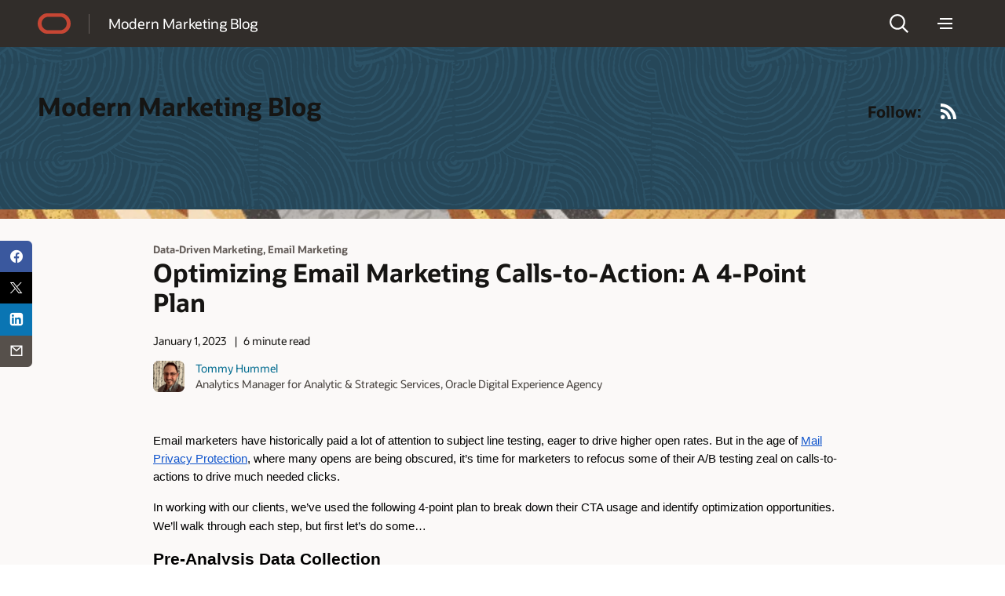

--- FILE ---
content_type: text/html; charset=UTF-8
request_url: https://blogs.oracle.com/marketingcloud/email-marketing-ctas
body_size: 18511
content:
<!doctype html>
<html lang="en-US">

<head>
  <meta http-equiv="Content-Type" content="text/html; charset=UTF-8">
  <meta charset="UTF-8">
  <meta name="viewport" content="width=device-width, initial-scale=1, shrink-to-fit=no">
  <link rel="alternate" type="application/rss+xml" title="Oracle Blogs" href="https://blogs.oracle.com/rss">
  <script async="async" type="text/javascript"
    src="//consent.trustarc.com/notice?domain=oracle.com&c=teconsent&js=bb&noticeType=bb&text=true&gtm=1&cdn=1&pcookie"
    crossorigin=""></script>
  <!-- DTM/Launch embed code - Header -->
  <script src="//assets.adobedtm.com/6f37a0dc9cdbe818dc4979828b58b88e3f060ea4/satelliteLib-e598c5b61e39a10b402e048e87dd27b0f1cd2d4c.js"></script>
  <title>Optimizing Email Marketing Calls-to-Action: A 4-Point Plan | marketingcloud</title>
        <script>
            document.addEventListener("DOMContentLoaded", function() {
                let textWrapElements = document.querySelectorAll('.text-wrap');
                for (const element of textWrapElements) {
                    if (element.offsetHeight >= 130) {
                        let placeholderDiv = document.createElement('div');
                        placeholderDiv.classList.add('readmore');
                        placeholderDiv.innerText = 'Show more';
                        element.classList.add('text-wrap-short');
                        element.parentNode.appendChild(placeholderDiv);
                        readMoreFunc(element, placeholderDiv);
                    }
                }
                function readMoreFunc(elem, showMoreBtn) {
                        showMoreBtn.addEventListener('click', function () {
                        if (elem.classList.contains('text-wrap-short')) {
                            elem.classList.remove('text-wrap-short');
                            showMoreBtn.innerText = "Show less";
                        } else {
                            elem.classList.add('text-wrap-short');
                            showMoreBtn.innerText = "Show more";
                        }
                    });
                }

            });
        </script>

        	<style>img:is([sizes="auto" i], [sizes^="auto," i]) { contain-intrinsic-size: 3000px 1500px }</style>
	<link rel="alternate" type="application/rss+xml" title="marketingcloud &raquo; Feed" href="https://blogs.oracle.com/marketingcloud/feed" />
<script>
window._wpemojiSettings = {"baseUrl":"https:\/\/s.w.org\/images\/core\/emoji\/16.0.1\/72x72\/","ext":".png","svgUrl":"https:\/\/s.w.org\/images\/core\/emoji\/16.0.1\/svg\/","svgExt":".svg","source":{"concatemoji":"https:\/\/blogs.oracle.com\/marketingcloud\/wp-includes\/js\/wp-emoji-release.min.js"}};
/*! This file is auto-generated */
!function(s,n){var o,i,e;function c(e){try{var t={supportTests:e,timestamp:(new Date).valueOf()};sessionStorage.setItem(o,JSON.stringify(t))}catch(e){}}function p(e,t,n){e.clearRect(0,0,e.canvas.width,e.canvas.height),e.fillText(t,0,0);var t=new Uint32Array(e.getImageData(0,0,e.canvas.width,e.canvas.height).data),a=(e.clearRect(0,0,e.canvas.width,e.canvas.height),e.fillText(n,0,0),new Uint32Array(e.getImageData(0,0,e.canvas.width,e.canvas.height).data));return t.every(function(e,t){return e===a[t]})}function u(e,t){e.clearRect(0,0,e.canvas.width,e.canvas.height),e.fillText(t,0,0);for(var n=e.getImageData(16,16,1,1),a=0;a<n.data.length;a++)if(0!==n.data[a])return!1;return!0}function f(e,t,n,a){switch(t){case"flag":return n(e,"\ud83c\udff3\ufe0f\u200d\u26a7\ufe0f","\ud83c\udff3\ufe0f\u200b\u26a7\ufe0f")?!1:!n(e,"\ud83c\udde8\ud83c\uddf6","\ud83c\udde8\u200b\ud83c\uddf6")&&!n(e,"\ud83c\udff4\udb40\udc67\udb40\udc62\udb40\udc65\udb40\udc6e\udb40\udc67\udb40\udc7f","\ud83c\udff4\u200b\udb40\udc67\u200b\udb40\udc62\u200b\udb40\udc65\u200b\udb40\udc6e\u200b\udb40\udc67\u200b\udb40\udc7f");case"emoji":return!a(e,"\ud83e\udedf")}return!1}function g(e,t,n,a){var r="undefined"!=typeof WorkerGlobalScope&&self instanceof WorkerGlobalScope?new OffscreenCanvas(300,150):s.createElement("canvas"),o=r.getContext("2d",{willReadFrequently:!0}),i=(o.textBaseline="top",o.font="600 32px Arial",{});return e.forEach(function(e){i[e]=t(o,e,n,a)}),i}function t(e){var t=s.createElement("script");t.src=e,t.defer=!0,s.head.appendChild(t)}"undefined"!=typeof Promise&&(o="wpEmojiSettingsSupports",i=["flag","emoji"],n.supports={everything:!0,everythingExceptFlag:!0},e=new Promise(function(e){s.addEventListener("DOMContentLoaded",e,{once:!0})}),new Promise(function(t){var n=function(){try{var e=JSON.parse(sessionStorage.getItem(o));if("object"==typeof e&&"number"==typeof e.timestamp&&(new Date).valueOf()<e.timestamp+604800&&"object"==typeof e.supportTests)return e.supportTests}catch(e){}return null}();if(!n){if("undefined"!=typeof Worker&&"undefined"!=typeof OffscreenCanvas&&"undefined"!=typeof URL&&URL.createObjectURL&&"undefined"!=typeof Blob)try{var e="postMessage("+g.toString()+"("+[JSON.stringify(i),f.toString(),p.toString(),u.toString()].join(",")+"));",a=new Blob([e],{type:"text/javascript"}),r=new Worker(URL.createObjectURL(a),{name:"wpTestEmojiSupports"});return void(r.onmessage=function(e){c(n=e.data),r.terminate(),t(n)})}catch(e){}c(n=g(i,f,p,u))}t(n)}).then(function(e){for(var t in e)n.supports[t]=e[t],n.supports.everything=n.supports.everything&&n.supports[t],"flag"!==t&&(n.supports.everythingExceptFlag=n.supports.everythingExceptFlag&&n.supports[t]);n.supports.everythingExceptFlag=n.supports.everythingExceptFlag&&!n.supports.flag,n.DOMReady=!1,n.readyCallback=function(){n.DOMReady=!0}}).then(function(){return e}).then(function(){var e;n.supports.everything||(n.readyCallback(),(e=n.source||{}).concatemoji?t(e.concatemoji):e.wpemoji&&e.twemoji&&(t(e.twemoji),t(e.wpemoji)))}))}((window,document),window._wpemojiSettings);
</script>
<style id='wp-emoji-styles-inline-css'>

	img.wp-smiley, img.emoji {
		display: inline !important;
		border: none !important;
		box-shadow: none !important;
		height: 1em !important;
		width: 1em !important;
		margin: 0 0.07em !important;
		vertical-align: -0.1em !important;
		background: none !important;
		padding: 0 !important;
	}
</style>
<link rel='stylesheet' id='wp-block-library-css' href='https://blogs.oracle.com/marketingcloud/wp-includes/css/dist/block-library/style.min.css' media='all' />
<style id='wp-block-library-theme-inline-css'>
.wp-block-audio :where(figcaption){color:#555;font-size:13px;text-align:center}.is-dark-theme .wp-block-audio :where(figcaption){color:#ffffffa6}.wp-block-audio{margin:0 0 1em}.wp-block-code{border:1px solid #ccc;border-radius:4px;font-family:Menlo,Consolas,monaco,monospace;padding:.8em 1em}.wp-block-embed :where(figcaption){color:#555;font-size:13px;text-align:center}.is-dark-theme .wp-block-embed :where(figcaption){color:#ffffffa6}.wp-block-embed{margin:0 0 1em}.blocks-gallery-caption{color:#555;font-size:13px;text-align:center}.is-dark-theme .blocks-gallery-caption{color:#ffffffa6}:root :where(.wp-block-image figcaption){color:#555;font-size:13px;text-align:center}.is-dark-theme :root :where(.wp-block-image figcaption){color:#ffffffa6}.wp-block-image{margin:0 0 1em}.wp-block-pullquote{border-bottom:4px solid;border-top:4px solid;color:currentColor;margin-bottom:1.75em}.wp-block-pullquote cite,.wp-block-pullquote footer,.wp-block-pullquote__citation{color:currentColor;font-size:.8125em;font-style:normal;text-transform:uppercase}.wp-block-quote{border-left:.25em solid;margin:0 0 1.75em;padding-left:1em}.wp-block-quote cite,.wp-block-quote footer{color:currentColor;font-size:.8125em;font-style:normal;position:relative}.wp-block-quote:where(.has-text-align-right){border-left:none;border-right:.25em solid;padding-left:0;padding-right:1em}.wp-block-quote:where(.has-text-align-center){border:none;padding-left:0}.wp-block-quote.is-large,.wp-block-quote.is-style-large,.wp-block-quote:where(.is-style-plain){border:none}.wp-block-search .wp-block-search__label{font-weight:700}.wp-block-search__button{border:1px solid #ccc;padding:.375em .625em}:where(.wp-block-group.has-background){padding:1.25em 2.375em}.wp-block-separator.has-css-opacity{opacity:.4}.wp-block-separator{border:none;border-bottom:2px solid;margin-left:auto;margin-right:auto}.wp-block-separator.has-alpha-channel-opacity{opacity:1}.wp-block-separator:not(.is-style-wide):not(.is-style-dots){width:100px}.wp-block-separator.has-background:not(.is-style-dots){border-bottom:none;height:1px}.wp-block-separator.has-background:not(.is-style-wide):not(.is-style-dots){height:2px}.wp-block-table{margin:0 0 1em}.wp-block-table td,.wp-block-table th{word-break:normal}.wp-block-table :where(figcaption){color:#555;font-size:13px;text-align:center}.is-dark-theme .wp-block-table :where(figcaption){color:#ffffffa6}.wp-block-video :where(figcaption){color:#555;font-size:13px;text-align:center}.is-dark-theme .wp-block-video :where(figcaption){color:#ffffffa6}.wp-block-video{margin:0 0 1em}:root :where(.wp-block-template-part.has-background){margin-bottom:0;margin-top:0;padding:1.25em 2.375em}
</style>
<style id='classic-theme-styles-inline-css'>
/*! This file is auto-generated */
.wp-block-button__link{color:#fff;background-color:#32373c;border-radius:9999px;box-shadow:none;text-decoration:none;padding:calc(.667em + 2px) calc(1.333em + 2px);font-size:1.125em}.wp-block-file__button{background:#32373c;color:#fff;text-decoration:none}
</style>
<style id='global-styles-inline-css'>
:root{--wp--preset--aspect-ratio--square: 1;--wp--preset--aspect-ratio--4-3: 4/3;--wp--preset--aspect-ratio--3-4: 3/4;--wp--preset--aspect-ratio--3-2: 3/2;--wp--preset--aspect-ratio--2-3: 2/3;--wp--preset--aspect-ratio--16-9: 16/9;--wp--preset--aspect-ratio--9-16: 9/16;--wp--preset--color--black: #000000;--wp--preset--color--cyan-bluish-gray: #abb8c3;--wp--preset--color--white: #ffffff;--wp--preset--color--pale-pink: #f78da7;--wp--preset--color--vivid-red: #cf2e2e;--wp--preset--color--luminous-vivid-orange: #ff6900;--wp--preset--color--luminous-vivid-amber: #fcb900;--wp--preset--color--light-green-cyan: #7bdcb5;--wp--preset--color--vivid-green-cyan: #00d084;--wp--preset--color--pale-cyan-blue: #8ed1fc;--wp--preset--color--vivid-cyan-blue: #0693e3;--wp--preset--color--vivid-purple: #9b51e0;--wp--preset--gradient--vivid-cyan-blue-to-vivid-purple: linear-gradient(135deg,rgba(6,147,227,1) 0%,rgb(155,81,224) 100%);--wp--preset--gradient--light-green-cyan-to-vivid-green-cyan: linear-gradient(135deg,rgb(122,220,180) 0%,rgb(0,208,130) 100%);--wp--preset--gradient--luminous-vivid-amber-to-luminous-vivid-orange: linear-gradient(135deg,rgba(252,185,0,1) 0%,rgba(255,105,0,1) 100%);--wp--preset--gradient--luminous-vivid-orange-to-vivid-red: linear-gradient(135deg,rgba(255,105,0,1) 0%,rgb(207,46,46) 100%);--wp--preset--gradient--very-light-gray-to-cyan-bluish-gray: linear-gradient(135deg,rgb(238,238,238) 0%,rgb(169,184,195) 100%);--wp--preset--gradient--cool-to-warm-spectrum: linear-gradient(135deg,rgb(74,234,220) 0%,rgb(151,120,209) 20%,rgb(207,42,186) 40%,rgb(238,44,130) 60%,rgb(251,105,98) 80%,rgb(254,248,76) 100%);--wp--preset--gradient--blush-light-purple: linear-gradient(135deg,rgb(255,206,236) 0%,rgb(152,150,240) 100%);--wp--preset--gradient--blush-bordeaux: linear-gradient(135deg,rgb(254,205,165) 0%,rgb(254,45,45) 50%,rgb(107,0,62) 100%);--wp--preset--gradient--luminous-dusk: linear-gradient(135deg,rgb(255,203,112) 0%,rgb(199,81,192) 50%,rgb(65,88,208) 100%);--wp--preset--gradient--pale-ocean: linear-gradient(135deg,rgb(255,245,203) 0%,rgb(182,227,212) 50%,rgb(51,167,181) 100%);--wp--preset--gradient--electric-grass: linear-gradient(135deg,rgb(202,248,128) 0%,rgb(113,206,126) 100%);--wp--preset--gradient--midnight: linear-gradient(135deg,rgb(2,3,129) 0%,rgb(40,116,252) 100%);--wp--preset--font-size--small: 13px;--wp--preset--font-size--medium: 20px;--wp--preset--font-size--large: 36px;--wp--preset--font-size--x-large: 42px;--wp--preset--spacing--20: 0.44rem;--wp--preset--spacing--30: 0.67rem;--wp--preset--spacing--40: 1rem;--wp--preset--spacing--50: 1.5rem;--wp--preset--spacing--60: 2.25rem;--wp--preset--spacing--70: 3.38rem;--wp--preset--spacing--80: 5.06rem;--wp--preset--shadow--natural: 6px 6px 9px rgba(0, 0, 0, 0.2);--wp--preset--shadow--deep: 12px 12px 50px rgba(0, 0, 0, 0.4);--wp--preset--shadow--sharp: 6px 6px 0px rgba(0, 0, 0, 0.2);--wp--preset--shadow--outlined: 6px 6px 0px -3px rgba(255, 255, 255, 1), 6px 6px rgba(0, 0, 0, 1);--wp--preset--shadow--crisp: 6px 6px 0px rgba(0, 0, 0, 1);}:where(.is-layout-flex){gap: 0.5em;}:where(.is-layout-grid){gap: 0.5em;}body .is-layout-flex{display: flex;}.is-layout-flex{flex-wrap: wrap;align-items: center;}.is-layout-flex > :is(*, div){margin: 0;}body .is-layout-grid{display: grid;}.is-layout-grid > :is(*, div){margin: 0;}:where(.wp-block-columns.is-layout-flex){gap: 2em;}:where(.wp-block-columns.is-layout-grid){gap: 2em;}:where(.wp-block-post-template.is-layout-flex){gap: 1.25em;}:where(.wp-block-post-template.is-layout-grid){gap: 1.25em;}.has-black-color{color: var(--wp--preset--color--black) !important;}.has-cyan-bluish-gray-color{color: var(--wp--preset--color--cyan-bluish-gray) !important;}.has-white-color{color: var(--wp--preset--color--white) !important;}.has-pale-pink-color{color: var(--wp--preset--color--pale-pink) !important;}.has-vivid-red-color{color: var(--wp--preset--color--vivid-red) !important;}.has-luminous-vivid-orange-color{color: var(--wp--preset--color--luminous-vivid-orange) !important;}.has-luminous-vivid-amber-color{color: var(--wp--preset--color--luminous-vivid-amber) !important;}.has-light-green-cyan-color{color: var(--wp--preset--color--light-green-cyan) !important;}.has-vivid-green-cyan-color{color: var(--wp--preset--color--vivid-green-cyan) !important;}.has-pale-cyan-blue-color{color: var(--wp--preset--color--pale-cyan-blue) !important;}.has-vivid-cyan-blue-color{color: var(--wp--preset--color--vivid-cyan-blue) !important;}.has-vivid-purple-color{color: var(--wp--preset--color--vivid-purple) !important;}.has-black-background-color{background-color: var(--wp--preset--color--black) !important;}.has-cyan-bluish-gray-background-color{background-color: var(--wp--preset--color--cyan-bluish-gray) !important;}.has-white-background-color{background-color: var(--wp--preset--color--white) !important;}.has-pale-pink-background-color{background-color: var(--wp--preset--color--pale-pink) !important;}.has-vivid-red-background-color{background-color: var(--wp--preset--color--vivid-red) !important;}.has-luminous-vivid-orange-background-color{background-color: var(--wp--preset--color--luminous-vivid-orange) !important;}.has-luminous-vivid-amber-background-color{background-color: var(--wp--preset--color--luminous-vivid-amber) !important;}.has-light-green-cyan-background-color{background-color: var(--wp--preset--color--light-green-cyan) !important;}.has-vivid-green-cyan-background-color{background-color: var(--wp--preset--color--vivid-green-cyan) !important;}.has-pale-cyan-blue-background-color{background-color: var(--wp--preset--color--pale-cyan-blue) !important;}.has-vivid-cyan-blue-background-color{background-color: var(--wp--preset--color--vivid-cyan-blue) !important;}.has-vivid-purple-background-color{background-color: var(--wp--preset--color--vivid-purple) !important;}.has-black-border-color{border-color: var(--wp--preset--color--black) !important;}.has-cyan-bluish-gray-border-color{border-color: var(--wp--preset--color--cyan-bluish-gray) !important;}.has-white-border-color{border-color: var(--wp--preset--color--white) !important;}.has-pale-pink-border-color{border-color: var(--wp--preset--color--pale-pink) !important;}.has-vivid-red-border-color{border-color: var(--wp--preset--color--vivid-red) !important;}.has-luminous-vivid-orange-border-color{border-color: var(--wp--preset--color--luminous-vivid-orange) !important;}.has-luminous-vivid-amber-border-color{border-color: var(--wp--preset--color--luminous-vivid-amber) !important;}.has-light-green-cyan-border-color{border-color: var(--wp--preset--color--light-green-cyan) !important;}.has-vivid-green-cyan-border-color{border-color: var(--wp--preset--color--vivid-green-cyan) !important;}.has-pale-cyan-blue-border-color{border-color: var(--wp--preset--color--pale-cyan-blue) !important;}.has-vivid-cyan-blue-border-color{border-color: var(--wp--preset--color--vivid-cyan-blue) !important;}.has-vivid-purple-border-color{border-color: var(--wp--preset--color--vivid-purple) !important;}.has-vivid-cyan-blue-to-vivid-purple-gradient-background{background: var(--wp--preset--gradient--vivid-cyan-blue-to-vivid-purple) !important;}.has-light-green-cyan-to-vivid-green-cyan-gradient-background{background: var(--wp--preset--gradient--light-green-cyan-to-vivid-green-cyan) !important;}.has-luminous-vivid-amber-to-luminous-vivid-orange-gradient-background{background: var(--wp--preset--gradient--luminous-vivid-amber-to-luminous-vivid-orange) !important;}.has-luminous-vivid-orange-to-vivid-red-gradient-background{background: var(--wp--preset--gradient--luminous-vivid-orange-to-vivid-red) !important;}.has-very-light-gray-to-cyan-bluish-gray-gradient-background{background: var(--wp--preset--gradient--very-light-gray-to-cyan-bluish-gray) !important;}.has-cool-to-warm-spectrum-gradient-background{background: var(--wp--preset--gradient--cool-to-warm-spectrum) !important;}.has-blush-light-purple-gradient-background{background: var(--wp--preset--gradient--blush-light-purple) !important;}.has-blush-bordeaux-gradient-background{background: var(--wp--preset--gradient--blush-bordeaux) !important;}.has-luminous-dusk-gradient-background{background: var(--wp--preset--gradient--luminous-dusk) !important;}.has-pale-ocean-gradient-background{background: var(--wp--preset--gradient--pale-ocean) !important;}.has-electric-grass-gradient-background{background: var(--wp--preset--gradient--electric-grass) !important;}.has-midnight-gradient-background{background: var(--wp--preset--gradient--midnight) !important;}.has-small-font-size{font-size: var(--wp--preset--font-size--small) !important;}.has-medium-font-size{font-size: var(--wp--preset--font-size--medium) !important;}.has-large-font-size{font-size: var(--wp--preset--font-size--large) !important;}.has-x-large-font-size{font-size: var(--wp--preset--font-size--x-large) !important;}
:where(.wp-block-post-template.is-layout-flex){gap: 1.25em;}:where(.wp-block-post-template.is-layout-grid){gap: 1.25em;}
:where(.wp-block-columns.is-layout-flex){gap: 2em;}:where(.wp-block-columns.is-layout-grid){gap: 2em;}
:root :where(.wp-block-pullquote){font-size: 1.5em;line-height: 1.6;}
</style>
<link rel='stylesheet' id='redwood-style-css' href='https://blogs.oracle.com/marketingcloud/wp-content/themes/oracleredwoodblog/style.css' media='all' />
<link rel='stylesheet' id='redwood-style-custom-css' href='https://blogs.oracle.com/marketingcloud/wp-content/themes/oracleredwoodblog/assets/css/custom.css' media='all' />
<script src="https://blogs.oracle.com/marketingcloud/wp-includes/js/jquery/jquery.min.js" id="jquery-core-js"></script>
<script src="https://blogs.oracle.com/marketingcloud/wp-includes/js/jquery/jquery-migrate.min.js" id="jquery-migrate-js"></script>
<script src="https://blogs.oracle.com/marketingcloud/wp-content/themes/oracleredwoodblog/js/redwood-blogs.js" id="redwood-blogs-js"></script>
<script src="https://blogs.oracle.com/marketingcloud/wp-content/themes/oracleredwoodblog/js/oracle-scripts.js" id="oracle-scripts-js"></script>
<link rel="https://api.w.org/" href="https://blogs.oracle.com/marketingcloud/wp-json/" /><link rel="alternate" title="JSON" type="application/json" href="https://blogs.oracle.com/marketingcloud/wp-json/wp/v2/posts/5953" /><link rel="EditURI" type="application/rsd+xml" title="RSD" href="https://blogs.oracle.com/marketingcloud/xmlrpc.php?rsd" />
<link rel="canonical" href="https://blogs.oracle.com/marketingcloud/email-marketing-ctas" />
<link rel='shortlink' href='https://blogs.oracle.com/marketingcloud/?p=5953' />
<link rel="alternate" title="oEmbed (JSON)" type="application/json+oembed" href="https://blogs.oracle.com/marketingcloud/wp-json/oembed/1.0/embed?url=https%3A%2F%2Fblogs.oracle.com%2Fmarketingcloud%2Femail-marketing-ctas" />
<link rel="alternate" title="oEmbed (XML)" type="text/xml+oembed" href="https://blogs.oracle.com/marketingcloud/wp-json/oembed/1.0/embed?url=https%3A%2F%2Fblogs.oracle.com%2Fmarketingcloud%2Femail-marketing-ctas&#038;format=xml" />
<meta property="og:type" content="blog">
<meta name="contenttype_id" content="WM147046">
<meta name="description" content="Learn how to find just the right CTAs for your email marketing to generate more clicks. " />
<meta name="host_name" content="http://blogs.oracle.com">
<meta name="blog_name" content="marketingcloud" />
<meta name="keywords" content="Data-Driven Marketing, Email Marketing">
<meta name="country" content="US" />
<meta name="category" content="Data-Driven Marketing, Email Marketing" />
<meta name="author" content="Tommy Hummel" />
<meta name="Language" content="en-US">
<meta property="og:title" content="">
<meta property="og:description" content="" />
<meta property="og:url" content="https://blogs.oracle.com/marketingcloud/email-marketing-ctas" />
<meta property="og:image" content="https://blogs.oracle.com/marketingcloud/wp-content/uploads/sites/19/2025/10/man_coffee_cup_pen-scaled.jpg" />
<meta name="title" content="4 steps to optimize email CTAs" />
<meta name="audience" content="">
<meta name="product" content="">
<meta name="twitter:card" content="summary_large_image">
<meta name="twitter:title" content="Optimizing Email Marketing Calls-to-Action: A 4-Point Plan">
<meta name="twitter:description" content="Learn how to find just the right CTAs for your email marketing to generate more clicks. " />
<meta property="twitter:image" content="https://blogs.oracle.com/marketingcloud/wp-content/uploads/sites/19/2025/10/man_coffee_cup_pen-scaled.jpg" />
<meta name="robots" content="index,follow">
<meta name="publish_date" content="January 1, 2023" />
    <style>
        #wp-admin-bar-blog-1 {
            display: none !important;
        }
    </style>
    
<script>!function(){function o(n,i){if(n&&i)for(var r in i)i.hasOwnProperty(r)&&(void 0===n[r]?n[r]=i[r]:n[r].constructor===Object&&i[r].constructor===Object?o(n[r],i[r]):n[r]=i[r])}try{var n=decodeURIComponent("%7B%22ResourceTiming%22%3A%20%7B%20%22clearOnBeacon%22%3A%20true%20%7D%20%7D");if(n.length>0&&window.JSON&&"function"==typeof window.JSON.parse){var i=JSON.parse(n);void 0!==window.BOOMR_config?o(window.BOOMR_config,i):window.BOOMR_config=i}}catch(r){window.console&&"function"==typeof window.console.error&&console.error("mPulse: Could not parse configuration",r)}}();</script>
                              <script>!function(e){var n="https://s.go-mpulse.net/boomerang/";if("False"=="True")e.BOOMR_config=e.BOOMR_config||{},e.BOOMR_config.PageParams=e.BOOMR_config.PageParams||{},e.BOOMR_config.PageParams.pci=!0,n="https://s2.go-mpulse.net/boomerang/";if(window.BOOMR_API_key="G52AM-AGLAF-9JTSA-TBAP5-PCJJE",function(){function e(){if(!o){var e=document.createElement("script");e.id="boomr-scr-as",e.src=window.BOOMR.url,e.async=!0,i.parentNode.appendChild(e),o=!0}}function t(e){o=!0;var n,t,a,r,d=document,O=window;if(window.BOOMR.snippetMethod=e?"if":"i",t=function(e,n){var t=d.createElement("script");t.id=n||"boomr-if-as",t.src=window.BOOMR.url,BOOMR_lstart=(new Date).getTime(),e=e||d.body,e.appendChild(t)},!window.addEventListener&&window.attachEvent&&navigator.userAgent.match(/MSIE [67]\./))return window.BOOMR.snippetMethod="s",void t(i.parentNode,"boomr-async");a=document.createElement("IFRAME"),a.src="about:blank",a.title="",a.role="presentation",a.loading="eager",r=(a.frameElement||a).style,r.width=0,r.height=0,r.border=0,r.display="none",i.parentNode.appendChild(a);try{O=a.contentWindow,d=O.document.open()}catch(_){n=document.domain,a.src="javascript:var d=document.open();d.domain='"+n+"';void(0);",O=a.contentWindow,d=O.document.open()}if(n)d._boomrl=function(){this.domain=n,t()},d.write("<bo"+"dy onload='document._boomrl();'>");else if(O._boomrl=function(){t()},O.addEventListener)O.addEventListener("load",O._boomrl,!1);else if(O.attachEvent)O.attachEvent("onload",O._boomrl);d.close()}function a(e){window.BOOMR_onload=e&&e.timeStamp||(new Date).getTime()}if(!window.BOOMR||!window.BOOMR.version&&!window.BOOMR.snippetExecuted){window.BOOMR=window.BOOMR||{},window.BOOMR.snippetStart=(new Date).getTime(),window.BOOMR.snippetExecuted=!0,window.BOOMR.snippetVersion=12,window.BOOMR.url=n+"G52AM-AGLAF-9JTSA-TBAP5-PCJJE";var i=document.currentScript||document.getElementsByTagName("script")[0],o=!1,r=document.createElement("link");if(r.relList&&"function"==typeof r.relList.supports&&r.relList.supports("preload")&&"as"in r)window.BOOMR.snippetMethod="p",r.href=window.BOOMR.url,r.rel="preload",r.as="script",r.addEventListener("load",e),r.addEventListener("error",function(){t(!0)}),setTimeout(function(){if(!o)t(!0)},3e3),BOOMR_lstart=(new Date).getTime(),i.parentNode.appendChild(r);else t(!1);if(window.addEventListener)window.addEventListener("load",a,!1);else if(window.attachEvent)window.attachEvent("onload",a)}}(),"".length>0)if(e&&"performance"in e&&e.performance&&"function"==typeof e.performance.setResourceTimingBufferSize)e.performance.setResourceTimingBufferSize();!function(){if(BOOMR=e.BOOMR||{},BOOMR.plugins=BOOMR.plugins||{},!BOOMR.plugins.AK){var n=""=="true"?1:0,t="",a="aocvdplio64ei2l4poqa-f-132c03e62-clientnsv4-s.akamaihd.net",i="false"=="true"?2:1,o={"ak.v":"39","ak.cp":"87563","ak.ai":parseInt("165106",10),"ak.ol":"0","ak.cr":9,"ak.ipv":4,"ak.proto":"h2","ak.rid":"302e35b3","ak.r":35417,"ak.a2":n,"ak.m":"dscx","ak.n":"essl","ak.bpcip":"3.133.81.0","ak.cport":48448,"ak.gh":"104.119.189.215","ak.quicv":"","ak.tlsv":"tls1.3","ak.0rtt":"","ak.0rtt.ed":"","ak.csrc":"-","ak.acc":"","ak.t":"1769765792","ak.ak":"hOBiQwZUYzCg5VSAfCLimQ==DQML0zY3PcaujQRVaqbMkFlZM5Hj6ATiZj7CePqNbKkxH5oQ26FRJnl+6uf5H0iNze0zb75VLdTWKQ9oN6bv2vB9SqesAjwu6ewnliBZC1EEbkkS/Qpu9nA458mf2a/1w9Tj3gMrDmJNJJJTvMr95BSJDLf59Alus05Pv++jtJ51iJQbwDy2qqBXgcRGXdqmCYAHKpry1qmlhvP1BsU5WE7dCZ0TSSwQPMxx6vD7xePFkpfUhE1AhlumF7b4kkVyMfwj7iUqg8GoXP0N/mQdyxlyMfy4rhNKfoPyReWlgtrWh1QLl4mx2h0RLEiDXTwaYS/YFoFdhXkF7q7V1W7WVRyU9V4v3mJBut3TuvHNulT8K1wZivYrjMIDX+KX5KUYontTqz8yoTAVjRTNsV0TKU6mk9wKyzwP9vcRqVQNxYE=","ak.pv":"324","ak.dpoabenc":"","ak.tf":i};if(""!==t)o["ak.ruds"]=t;var r={i:!1,av:function(n){var t="http.initiator";if(n&&(!n[t]||"spa_hard"===n[t]))o["ak.feo"]=void 0!==e.aFeoApplied?1:0,BOOMR.addVar(o)},rv:function(){var e=["ak.bpcip","ak.cport","ak.cr","ak.csrc","ak.gh","ak.ipv","ak.m","ak.n","ak.ol","ak.proto","ak.quicv","ak.tlsv","ak.0rtt","ak.0rtt.ed","ak.r","ak.acc","ak.t","ak.tf"];BOOMR.removeVar(e)}};BOOMR.plugins.AK={akVars:o,akDNSPreFetchDomain:a,init:function(){if(!r.i){var e=BOOMR.subscribe;e("before_beacon",r.av,null,null),e("onbeacon",r.rv,null,null),r.i=!0}return this},is_complete:function(){return!0}}}}()}(window);</script></head>

<body class="wp-singular post-template-default single single-post postid-5953 single-format-standard wp-embed-responsive wp-theme-oracleredwoodblog f20 f20v1">
  <div>
    <div id="page" class="f20w1">
      <!-- U18v2 -->
      <div class="u18 u18v2" data-a11y="true">

        <div id="u18skip2" aria-expanded="false">
          <ul>
            <li><a id="u18acc" href="https://www.oracle.com/corporate/accessibility/">Accessibility Policy</a></li>
            <li><a id="u18skip2c" href="#maincontent">Skip to content</a></li>
          </ul>
        </div>

        <nav role="banner">
          <div class="u18w1 cwidth">

            <div class="u18w2">
              <div class="u18-logo"><a href="/"><span>Oracle</span></a></div>
              <div class="u18-title">
                <a href="https://blogs.oracle.com/marketingcloud/" rel="home"> Modern Marketing Blog</a>
              </div>
            </div>

            <div class="u18w3">
              <div class="u18-search">
    <div class="u18-searchlink">
        <a href="#search" aria-label="Open Search Field" aria-haspopup="dialog" role="button"><span>Search</span></a>
    </div>
    <div class="u18-searchform" aria-hidden="true">
            <a class="u18-search-action" id="u18exitsearch" href="#exitsearch" aria-label="Exit Search Field" role="button"><span>Exit Search Field</span></a>
            <form role="search"  class="oform" >
                <input class="u18-search-input" placeholder="Enter search... " type="search"  value="" name="s" id="search" />
                <input class="u18-search-submit" type="submit" value="">
                <a class="u18-search-action" id="u18clearsearch" href="#clearsearch" aria-label="Clear Search Field" tabindex="-1" role="button"><span>Clear Search Field</span></a>
            </form>
    </div>
</div>              <div class="u18-menudd u18-dd">
    <div class="u18-hamburger u18-ddlink">
        <a href="#menu" aria-label="Menu" aria-haspopup="true" role="button"><span>Menu</span></a>
    </div>
    <div class="u18-menuoptions u18-menu" aria-hidden="true" role="navigation">
    <div class="blogs-nav" id="blogs-category-nav">
            
    <ul><span class="h2-nav categories-text" style="">CATEGORIES</span><li class="mainMenu"><a href="https://blogs.oracle.com/marketingcloud/category/mkt-account-based-marketing" class="parent-category categ-menu " data-has-children="false">Account Based Marketing</a></li><li class="mainMenu"><a href="https://blogs.oracle.com/marketingcloud/category/mkt-cmo-corner" class="parent-category categ-menu " data-has-children="false">CMO Corner</a></li><li class="mainMenu"><a href="https://blogs.oracle.com/marketingcloud/category/mkt-content-marketing" class="parent-category categ-menu " data-has-children="false">Content Marketing</a></li><li class="mainMenu"><a href="https://blogs.oracle.com/marketingcloud/category/mkt-cross-channel-marketing" class="parent-category categ-menu " data-has-children="false">Cross Channel Marketing</a></li><li class="mainMenu"><a href="https://blogs.oracle.com/marketingcloud/category/mkt-customer-experience" class="parent-category categ-menu " data-has-children="false">Customer Experience</a></li><li class="mainMenu"><a href="https://blogs.oracle.com/marketingcloud/category/mkt-customer-loyalty" class="parent-category categ-menu " data-has-children="false">Customer Loyalty</a></li><li class="mainMenu"><a href="https://blogs.oracle.com/marketingcloud/category/mkt-data-driven-marketing" class="parent-category categ-menu " data-has-children="false">Data-Driven Marketing</a></li><li class="mainMenu"><a href="https://blogs.oracle.com/marketingcloud/category/mkt-email-marketing" class="parent-category categ-menu " data-has-children="false">Email Marketing</a></li><li class="mainMenu"><a href="https://blogs.oracle.com/marketingcloud/category/mkt-influencer-series" class="parent-category categ-menu " data-has-children="false">Influencer Series</a></li><li class="mainMenu"><a href="https://blogs.oracle.com/marketingcloud/category/mkt-makers-of-modern-marketing" class="parent-category categ-menu " data-has-children="false">Makers of Modern Marketing</a></li><li class="mainMenu"><a href="https://blogs.oracle.com/marketingcloud/category/mkt-marketing-automation" class="parent-category categ-menu " data-has-children="false">Marketing Automation</a></li><li class="mainMenu"><a href="https://blogs.oracle.com/marketingcloud/category/mkt-meet-the-markies" class="parent-category categ-menu " data-has-children="false">Meet the Markies</a></li><li class="mainMenu"><a href="https://blogs.oracle.com/marketingcloud/category/mkt-mobile-marketing" class="parent-category categ-menu " data-has-children="false">Mobile Marketing</a></li><li class="mainMenu"><a href="https://blogs.oracle.com/marketingcloud/category/mkt-modern-marketing-resources" class="parent-category categ-menu " data-has-children="false">Modern Marketing Resources</a></li><li class="mainMenu"><a href="https://blogs.oracle.com/marketingcloud/category/mkt-on-the-fly" class="parent-category categ-menu " data-has-children="false">On the Fly</a></li><li class="mainMenu"><a href="https://blogs.oracle.com/marketingcloud/category/mkt-product-news" class="parent-category categ-menu " data-has-children="false">Product News</a></li><li class="mainMenu"><a href="https://blogs.oracle.com/marketingcloud/category/mkt-social-marketing" class="parent-category categ-menu " data-has-children="false">Social Marketing</a></li></ul>                <div class="u18-navdivider"></div>
            <!-- Dropdown Menu HTML -->
            <ul>
                <span class="h2-nav related-content">RELATED CONTENT</span>
                                        <li><a href="https://blogs.oracle.com/cx/">Customer Experience Blog</a></li>
                                            <li><a href="https://blogs.oracle.com/advertising">Oracle Advertising Blog</a></li>
                                            <li><a href="https://blogs.oracle.com/content-management/">Oracle Content Management Blog</a></li>
                                </ul>
                             <div class="u18-navdivider"></div>
                
        <ul>
        <li><a href="/">Blogs Home</a></li>
        <li><a href="https://blogs.oracle.com/marketingcloud/rss">RSS</a></li>
        </ul>
        </div>
    </div>
</div>
<script>
    document.addEventListener('DOMContentLoaded', function() {
        const parentLinks = document.querySelectorAll('.parent-category');
        const backButtons = document.querySelectorAll('.back-btn');
        

        // Event listener for parent category links
        parentLinks.forEach(link => {
            link.addEventListener('click', function(event) {
                const hasChildren = this.getAttribute('data-has-children') === 'true';
                if (hasChildren) {
                    event.preventDefault(); // Prevent default anchor behavior if there are children
                    const childContainer = this.nextElementSibling;
                    const allSiblings = this.closest('ul').children;
                   
                    for (let sibling of allSiblings) {
                        if (sibling !== this.parentElement) {
                            sibling.style.display = 'none'; // Hide other parent categories
                        }
                        if(sibling === this.parentElement){
                            this.style.display = 'none';
                        }
                    }
                    if (childContainer) {
                        childContainer.style.display = (childContainer.style.display === 'none' || childContainer.style.display === '') ? 'block' : 'none';
                        // if(childContainer.style.display === "none"){
                        //     categoryHeading.style.display = 'none';
                        // }
                    }
                }
                // If no children, the default behavior will occur
            });
        });
        // Event listener for back buttons
        backButtons.forEach(button => {
            button.addEventListener('click', function() {
                const childContainer = this.parentElement;
               
                if (childContainer) {
                    childContainer.style.display = 'none'; // Hide child categories
                    childContainer.previousElementSibling.style.display = ''
                }
                
               
                // Show all sibling categories again
                const allSiblings = this.closest('ul').children;
                for (let sibling of allSiblings) {
                    sibling.style.display = ''; // Reset display for siblings
                }
            });
        });
    });

</script>
            </div>

          </div>
        </nav>
        <a id="maincontent"></a>
      </div>
      <!-- /U18v2 -->

<section class="rh03 rh03v5 rw-ocean-150bg rw-pattern16w rw-pattern-15p rw-strip rw-strip-custom social rw-pattern-load">
    <div class="rh03w1 cwidth social-wrapper">
        <div class="rh03pgtitle">
            <div class="blog-name">Modern Marketing Blog</div>            <div class="rh03subtitle">
                <p></p>
            </div>
        </div>

        <div class="social-share-wrapper withoutcontent" style="display: flex">
            <label id="social-share">Follow: </label>
            <ul class="social-share" aria-labelledby="social-share">
                <li>
                    <a href="https://blogs.oracle.com/marketingcloud/rss" title="Oracle blog RSS" class="icn-rss" target="_blank">
                        <span class="sr-only">RSS</span>
                    </a>
                </li>
                <li>
                    <a href="#" title="Oracle blog on Facebook" class="icn-facebook" id="facebook-url" target="_blank">
                        <span class="sr-only">Facebook</span>
                    </a>
                </li>
                <li>
                    <a href="#" title="Oracle blog on Twitter" class="icn-twitter" id="twitter-url" target="_blank">
                        <span class="sr-only">Twitter</span>
                    </a>
                </li>
                <li>
                    <a href="#" title="Oracle blog on LinkedIn" class="icn-linkedin" id="linkedin-url" target="_blank">
                        <span class="sr-only">LinkedIn</span>
                    </a>
                </li>
                <li>
                    <a href="#" title="Oracle blog on YouTube" class="icn-youtube" id="youtube-url" target="_blank">
                        <span class="sr-only">YouTube</span>
                    </a>
                </li>
                <li>
                    <a href="#" title="Oracle blog on Instagram" class="icn-instagram" id="instagram-url" target="_blank">
                        <span class="sr-only">Instagram</span>
                    </a>
                </li>
            </ul>
        </div>
    </div>

    <!-- Optimized background using CSS -->
    <div class="rh03customstrip" style="background-image: url('https://www.oracle.com/asset/web/i/rw-strip-sienna.gif'); background-size: cover; background-position: center;"></div>
</section>
<!-- RC86v0 -->
<section class="rc86 rc86v0 cpad" data-a11y="true">
    <div class="rc86w1 bwidth">
        <div class="rc86social">
            <a href="https://www.facebook.com/dialog/share?app_id=209650819625026&href=/marketingcloud/post.php" class="sharelink icn-img icn-facebook" data-sharetype="facebook" aria-label="share on facebook">
                <span>Facebook</span>
            </a>
            <a href="https://twitter.com/share?url=/marketingcloud/post.php" class="sharelink icn-img icn-twitter" data-sharetype="twitter" aria-label="share on twitter">
                <span>Twitter</span>
            </a>
            <a href="https://www.linkedin.com/shareArticle?url=/marketingcloud/post.php" class="sharelink icn-img icn-linkedin" data-sharetype="linked-in" aria-label="post to linkedin">
                <span>LinkedIn</span>
            </a>
            <a href="placeholder.html" class="sharelink icn-img icn-email" data-sharetype="email" aria-label="send an email">
                <span>Email</span>
            </a>
        </div>
    </div>
</section>
<!-- /RC86v0 -->
<post id="primary" class="site-main">
    <section id="post-id" class="rc81 rc81v1 cpad">
        <div class="rc81w1 bwidth">
            <div class="rc84post">
                                    <div class="rc81categories">
                        <a class="rc81accent" href="https://blogs.oracle.com/marketingcloud/category/mkt-data-driven-marketing">Data-Driven Marketing</a>, <a class="rc81accent" href="https://blogs.oracle.com/marketingcloud/category/mkt-email-marketing">Email Marketing</a>                    </div>

                    <h1>Optimizing Email Marketing Calls-to-Action: A 4-Point Plan</h1>
                    <div class="blogtile-byline">
                        <span class="publishdate">January 1, 2023</span>
                        <span>6 minute read</span>
                    </div>

                    <div class="rc81sub"><img src="http://blogs.oracle.com/wp-content/uploads/2025/09/1614213373081.jpg" width="40" alt="Profile picture of Tommy Hummel" />
        <span class="blogtile-byline"><a class="author-name" href="/authors/tommy-hummel">Tommy Hummel</a><div>Analytics Manager for Analytic &amp; Strategic Services, Oracle Digital Experience Agency</div></span></div>
                    <div class="post-content"><p style="line-height:1.38">&nbsp;</p> 
<p style="line-height:1.38"><big><span style="font-size:11pt;font-variant:normal"><span style="font-family:Arial,sans-serif"><span style="color:#000000"><span style="font-weight:400"><span style="font-style:normal"><span style="text-decoration:none">Email marketers have historically paid a lot of attention to subject line testing, eager to drive higher open rates. But in the age of </span></span></span></span></span></span><a href="https://go.oracle.com/MailPrivacyProtection" style="text-decoration:none"><span style="font-size:11pt;font-variant:normal"><span style="font-family:Arial,sans-serif"><span style="color:#1155cc"><span style="font-weight:400"><span style="font-style:normal"><span style="text-decoration:underline"><span><span>Mail Privacy Protection</span></span></span></span></span></span></span></span></a><span style="font-size:11pt;font-variant:normal"><span style="font-family:Arial,sans-serif"><span style="color:#000000"><span style="font-weight:400"><span style="font-style:normal"><span style="text-decoration:none">, where many opens are being obscured, it’s time for marketers to refocus some of their A/B testing zeal on calls-to-actions to drive much needed clicks.</span></span></span></span></span></span></big></p> 
<p><big><span style="font-size:11pt;font-variant:normal"><span style="font-family:Arial,sans-serif"><span style="color:#000000"><span style="font-weight:400"><span style="font-style:normal"><span style="text-decoration:none">In working with our clients, we’ve used the following 4-point plan to break down their CTA usage and identify optimization opportunities. We’ll walk through each step, but first let’s do some…</span></span></span></span></span></span></big></p> 
<p><span style="font-size:16pt;font-variant:normal"><span style="font-family:Arial,sans-serif"><span style="color:#000000"><span style="font-weight:700"><span style="font-style:normal"><span style="text-decoration:none">Pre-Analysis Data Collection</span></span></span></span></span></span></p> 
<p style="line-height:1.38"><big><span style="font-size:11pt;font-variant:normal"><span style="font-family:Arial,sans-serif"><span style="color:#000000"><span style="font-weight:400"><span style="font-style:normal"><span style="text-decoration:none">To fuel your analysis, you’ll need to collect CTA phrases from your campaigns. However, just as when </span></span></span></span></span></span><a href="https://blogs.oracle.com/marketingcloud/post/how-to-create-internal-digital-marketing-benchmarks-that-work" style="text-decoration:none"><span style="font-size:11pt;font-variant:normal"><span style="font-family:Arial,sans-serif"><span style="color:#1155cc"><span style="font-weight:400"><span style="font-style:normal"><span style="text-decoration:underline"><span><span>creating effective internal benchmarks</span></span></span></span></span></span></span></span></a><span style="font-size:11pt;font-variant:normal"><span style="font-family:Arial,sans-serif"><span style="color:#000000"><span style="font-weight:400"><span style="font-style:normal"><span style="text-decoration:none">, you’ll want to make sure that you’re comparing apples to apples to the best of your ability. To do that, you’ll want to control for seasonality, campaign type, and CTA type.</span></span></span></span></span></span></big></p> 
<p><big><span style="font-size:11pt;font-variant:normal"><span style="font-family:Arial,sans-serif"><span style="color:#000000"><span style="font-weight:400"><span style="font-style:normal"><span style="text-decoration:none">To control for seasonality, we recommend collecting CTA phrases from your campaigns over the past year or two. If you’re a high-frequency sender, then as little as 6 months can be illuminating, but a full year is better.</span></span></span></span></span></span></big></p> 
<p><big><span style="font-size:11pt;font-variant:normal"><span style="font-family:Arial,sans-serif"><span style="color:#000000"><span style="font-weight:400"><span style="font-style:normal"><span style="text-decoration:none">For campaigns, we recommend excluding transactional and automated campaigns, and solely focusing on your promotional campaigns. Additionally, you’ll want to exclude any highly segmented campaigns, as that will also skew CTA performance.</span></span></span></span></span></span></big></p> 
<p><big><span style="font-size:11pt;font-variant:normal"><span style="font-family:Arial,sans-serif"><span style="color:#000000"><span style="font-weight:400"><span style="font-style:normal"><span style="text-decoration:none">And in terms of CTA types, we recommend focusing solely on hero or primary CTAs. That means excluding all secondary CTAs, as well as navigation bars, administrative links, and other tertiary CTAs, such as links to social media pages, shopping services, financing services, and store locators. We’ve done analyses of secondary CTAs and of nav bar links before and those can be valuable, but you’ll want to look at each of those groups separately.</span></span></span></span></span></span></big></p> 
<p><big><span style="font-size:11pt;font-variant:normal"><span style="font-family:Arial,sans-serif"><span style="color:#000000"><span style="font-weight:400"><span style="font-style:normal"><span style="text-decoration:none">If you’ve established a clear link naming taxonomy, then periodic performance reviews of your CTAs become much easier. For example, you could include </span></span></span></span></span></span><span style="font-size:11pt;font-variant:normal"><span style="font-family:Arial,sans-serif"><span style="color:#000000"><span style="font-weight:400"><span style="font-style:italic"><span style="text-decoration:none">hero</span></span></span></span></span></span><span style="font-size:11pt;font-variant:normal"><span style="font-family:Arial,sans-serif"><span style="color:#000000"><span style="font-weight:400"><span style="font-style:normal"><span style="text-decoration:none"> in the CTA link for your primary message block; mod1_, </span></span></span></span></span></span><span style="font-size:11pt;font-variant:normal"><span style="font-family:Arial,sans-serif"><span style="color:#000000"><span style="font-weight:400"><span style="font-style:italic"><span style="text-decoration:none">mod2_</span></span></span></span></span></span><span style="font-size:11pt;font-variant:normal"><span style="font-family:Arial,sans-serif"><span style="color:#000000"><span style="font-weight:400"><span style="font-style:normal"><span style="text-decoration:none">, etc. for your secondary message blocks; </span></span></span></span></span></span><span style="font-size:11pt;font-variant:normal"><span style="font-family:Arial,sans-serif"><span style="color:#000000"><span style="font-weight:400"><span style="font-style:italic"><span style="text-decoration:none">topnav_ </span></span></span></span></span></span><span style="font-size:11pt;font-variant:normal"><span style="font-family:Arial,sans-serif"><span style="color:#000000"><span style="font-weight:400"><span style="font-style:normal"><span style="text-decoration:none">and</span></span></span></span></span></span><span style="font-size:11pt;font-variant:normal"><span style="font-family:Arial,sans-serif"><span style="color:#000000"><span style="font-weight:400"><span style="font-style:italic"><span style="text-decoration:none"> bottomnav_</span></span></span></span></span></span><span style="font-size:11pt;font-variant:normal"><span style="font-family:Arial,sans-serif"><span style="color:#000000"><span style="font-weight:400"><span style="font-style:normal"><span style="text-decoration:none"> for your navigation bars; and so on.</span></span></span></span></span></span></big></p> 
<p><big><span style="font-size:11pt;font-variant:normal"><span style="font-family:Arial,sans-serif"><span style="color:#000000"><span style="font-weight:400"><span style="font-style:normal"><span style="text-decoration:none">Along with the CTA phrases, collect the click-through rate performance of each CTA on a per campaign basis. With all of that done, we’ve laid the groundwork for our 4-point plan for CTA analysis.</span></span></span></span></span></span></big></p> 
<p><big><span style="font-size:11pt;font-variant:normal"><span style="font-family:Arial,sans-serif"><span style="color:#000000"><span style="font-weight:400"><span style="font-style:italic"><span style="text-decoration:none">For help with tagging, taxonomy, and analysys, reach out to the experts at </span></span></span></span></span></span><a href="https://www.oracle.com/cx/marketing/agency/" style="text-decoration:none"><span style="font-size:11pt;font-variant:normal"><span style="font-family:Arial,sans-serif"><span style="color:#1155cc"><span style="font-weight:700"><span style="font-style:italic"><span style="text-decoration:underline"><span><span>Oracle Digital Experience Agency</span></span></span></span></span></span></span></span></a><span style="font-size:11pt;font-variant:normal"><span style="font-family:Arial,sans-serif"><span style="color:#000000"><span style="font-weight:400"><span style="font-style:italic"><span style="text-decoration:none">.</span></span></span></span></span></span></big></p> 
<p><span style="font-size:16pt;font-variant:normal"><span style="font-family:Arial,sans-serif"><span style="color:#000000"><span style="font-weight:700"><span style="font-style:normal"><span style="text-decoration:none">1. Visibility into What You’ve Been Using</span></span></span></span></span></span></p> 
<p style="line-height:1.38"><big><span style="font-size:11pt;font-variant:normal"><span style="font-family:Arial,sans-serif"><span style="color:#000000"><span style="font-weight:400"><span style="font-style:normal"><span style="text-decoration:none">Let’s start by gaining some general awareness of the phrases you’re using for your CTAs. You can accomplish that by taking all of your CTA phrases and putting them into a word cloud generator. (We used </span></span></span></span></span></span><a href="https://www.wordclouds.com/" style="text-decoration:none"><span style="font-size:11pt;font-variant:normal"><span style="font-family:Arial,sans-serif"><span style="color:#1155cc"><span style="font-weight:400"><span style="font-style:normal"><span style="text-decoration:underline"><span><span>wordclouds.com</span></span></span></span></span></span></span></span></a><span style="font-size:11pt;font-variant:normal"><span style="font-family:Arial,sans-serif"><span style="color:#000000"><span style="font-weight:400"><span style="font-style:normal"><span style="text-decoration:none"> for </span></span></span></span></span></span><a href="https://blogs.oracle.com/marketingcloud/post/holiday-subject-line-word-cloud" style="text-decoration:none"><span style="font-size:11pt;font-variant:normal"><span style="font-family:Arial,sans-serif"><span style="color:#1155cc"><span style="font-weight:400"><span style="font-style:normal"><span style="text-decoration:underline"><span><span>our holiday subject line word cloud</span></span></span></span></span></span></span></span></a><span style="font-size:11pt;font-variant:normal"><span style="font-family:Arial,sans-serif"><span style="color:#000000"><span style="font-weight:400"><span style="font-style:normal"><span style="text-decoration:none">.)</span></span></span></span></span></span></big></p> 
<p><big><span style="font-size:11pt;font-variant:normal"><span style="font-family:Arial,sans-serif"><span style="color:#000000"><span style="font-weight:400"><span style="font-style:normal"><span style="text-decoration:none">The words in a word cloud are different sizes based on how many times each is in your dataset. The least frequently used words will be small or not even be included in the word cloud, but the most frequently used words will be huge. At a glance, you’ll be able to see which words you’ve been using the most in your CTAs.</span></span></span></span></span></span></big></p> 
<p><big><span style="font-size:11pt;font-variant:normal"><span style="font-family:Arial,sans-serif"><span style="color:#000000"><span style="font-weight:400"><span style="font-style:normal"><span style="text-decoration:none">Do the sizes of any of the words surprise you? Are there words you would have guessed would be smaller? Larger? You can make this first step in your analysis more fun by having team members guess which CTA words they think your company uses most.</span></span></span></span></span></span></big></p> 
<p><span style="font-size:16pt;font-variant:normal"><span style="font-family:Arial,sans-serif"><span style="color:#000000"><span style="font-weight:700"><span style="font-style:normal"><span style="text-decoration:none">2. Categorize &amp; Sort Your CTAs</span></span></span></span></span></span></p> 
<p style="line-height:1.38"><big><span style="font-size:11pt;font-variant:normal"><span style="font-family:Arial,sans-serif"><span style="color:#000000"><span style="font-weight:400"><span style="font-style:normal"><span style="text-decoration:none">The next step is to gain a better understanding of the types of CTAs that your brand is using. For each CTA phrase, try to categorize them. While the categories that make the most sense for your brand may vary, here are some broad categories that we often use:</span></span></span></span></span></span></big></p> 
<p><big><span style="font-size:11pt;font-variant:normal"><span style="font-family:Arial,sans-serif"><span style="color:#000000"><span style="font-weight:700"><span style="font-style:normal"><span style="text-decoration:none">Promotional CTAs </span></span></span></span></span></span><span style="font-size:11pt;font-variant:normal"><span style="font-family:Arial,sans-serif"><span style="color:#000000"><span style="font-weight:400"><span style="font-style:normal"><span style="text-decoration:none">that ask subscribers to spend money or consider spending money, such as:</span></span></span></span></span></span><span style="font-size:11pt;font-variant:normal"><span style="font-family:Arial,sans-serif"><span style="color:#000000"><span style="font-weight:700"><span style="font-style:normal"><span style="text-decoration:none">&nbsp;</span></span></span></span></span></span></big></p> 
<ul class="wp-block-list"> 
 <li style="list-style-type:disc"><big><span style="font-size:11pt;font-variant:normal"><span style="font-family:Arial,sans-serif"><span style="color:#000000"><span style="font-weight:400"><span style="font-style:normal"><span style="text-decoration:none">High consideration or hard sell (e.g., </span></span></span></span></span></span><span style="font-size:11pt;font-variant:normal"><span style="font-family:Arial,sans-serif"><span style="color:#000000"><span style="font-weight:400"><span style="font-style:italic"><span style="text-decoration:none">Buy</span></span></span></span></span></span><span style="font-size:11pt;font-variant:normal"><span style="font-family:Arial,sans-serif"><span style="color:#000000"><span style="font-weight:400"><span style="font-style:normal"><span style="text-decoration:none">, </span></span></span></span></span></span><span style="font-size:11pt;font-variant:normal"><span style="font-family:Arial,sans-serif"><span style="color:#000000"><span style="font-weight:400"><span style="font-style:italic"><span style="text-decoration:none">Subscribe</span></span></span></span></span></span><span style="font-size:11pt;font-variant:normal"><span style="font-family:Arial,sans-serif"><span style="color:#000000"><span style="font-weight:400"><span style="font-style:normal"><span style="text-decoration:none">, </span></span></span></span></span></span><span style="font-size:11pt;font-variant:normal"><span style="font-family:Arial,sans-serif"><span style="color:#000000"><span style="font-weight:400"><span style="font-style:italic"><span style="text-decoration:none">Book today</span></span></span></span></span></span><span style="font-size:11pt;font-variant:normal"><span style="font-family:Arial,sans-serif"><span style="color:#000000"><span style="font-weight:400"><span style="font-style:normal"><span style="text-decoration:none">, </span></span></span></span></span></span><span style="font-size:11pt;font-variant:normal"><span style="font-family:Arial,sans-serif"><span style="color:#000000"><span style="font-weight:400"><span style="font-style:italic"><span style="text-decoration:none">Shop now</span></span></span></span></span></span><span style="font-size:11pt;font-variant:normal"><span style="font-family:Arial,sans-serif"><span style="color:#000000"><span style="font-weight:400"><span style="font-style:normal"><span style="text-decoration:none">)</span></span></span></span></span></span></big></li> 
 <li style="list-style-type:disc"><big><span style="font-size:11pt;font-variant:normal"><span style="font-family:Arial,sans-serif"><span style="color:#000000"><span style="font-weight:400"><span style="font-style:normal"><span style="text-decoration:none">Low consideration or soft sell (e.g., </span></span></span></span></span></span><span style="font-size:11pt;font-variant:normal"><span style="font-family:Arial,sans-serif"><span style="color:#000000"><span style="font-weight:400"><span style="font-style:italic"><span style="text-decoration:none">Details</span></span></span></span></span></span><span style="font-size:11pt;font-variant:normal"><span style="font-family:Arial,sans-serif"><span style="color:#000000"><span style="font-weight:400"><span style="font-style:normal"><span style="text-decoration:none">, </span></span></span></span></span></span><span style="font-size:11pt;font-variant:normal"><span style="font-family:Arial,sans-serif"><span style="color:#000000"><span style="font-weight:400"><span style="font-style:italic"><span style="text-decoration:none">View plans</span></span></span></span></span></span><span style="font-size:11pt;font-variant:normal"><span style="font-family:Arial,sans-serif"><span style="color:#000000"><span style="font-weight:400"><span style="font-style:normal"><span style="text-decoration:none">, </span></span></span></span></span></span><span style="font-size:11pt;font-variant:normal"><span style="font-family:Arial,sans-serif"><span style="color:#000000"><span style="font-weight:400"><span style="font-style:italic"><span style="text-decoration:none">Explore destination</span></span></span></span></span></span><span style="font-size:11pt;font-variant:normal"><span style="font-family:Arial,sans-serif"><span style="color:#000000"><span style="font-weight:400"><span style="font-style:normal"><span style="text-decoration:none">, </span></span></span></span></span></span><span style="font-size:11pt;font-variant:normal"><span style="font-family:Arial,sans-serif"><span style="color:#000000"><span style="font-weight:400"><span style="font-style:italic"><span style="text-decoration:none">Browse category</span></span></span></span></span></span><span style="font-size:11pt;font-variant:normal"><span style="font-family:Arial,sans-serif"><span style="color:#000000"><span style="font-weight:400"><span style="font-style:normal"><span style="text-decoration:none">)</span></span></span></span></span></span></big></li> 
</ul> 
<p><big><span style="font-size:11pt;font-variant:normal"><span style="font-family:Arial,sans-serif"><span style="color:#000000"><span style="font-weight:700"><span style="font-style:normal"><span style="text-decoration:none">Educational CTAs</span></span></span></span></span></span><span style="font-size:11pt;font-variant:normal"><span style="font-family:Arial,sans-serif"><span style="color:#000000"><span style="font-weight:400"><span style="font-style:normal"><span style="text-decoration:none"> that invite subscribers to learn something new that’s:</span></span></span></span></span></span></big></p> 
<ul class="wp-block-list"> 
 <li style="list-style-type:disc"><big><span style="font-size:11pt;font-variant:normal"><span style="font-family:Arial,sans-serif"><span style="color:#000000"><span style="font-weight:400"><span style="font-style:normal"><span style="text-decoration:none">Educational (e.g., </span></span></span></span></span></span><span style="font-size:11pt;font-variant:normal"><span style="font-family:Arial,sans-serif"><span style="color:#000000"><span style="font-weight:400"><span style="font-style:italic"><span style="text-decoration:none">Read more</span></span></span></span></span></span><span style="font-size:11pt;font-variant:normal"><span style="font-family:Arial,sans-serif"><span style="color:#000000"><span style="font-weight:400"><span style="font-style:normal"><span style="text-decoration:none">, </span></span></span></span></span></span><span style="font-size:11pt;font-variant:normal"><span style="font-family:Arial,sans-serif"><span style="color:#000000"><span style="font-weight:400"><span style="font-style:italic"><span style="text-decoration:none">Watch video</span></span></span></span></span></span><span style="font-size:11pt;font-variant:normal"><span style="font-family:Arial,sans-serif"><span style="color:#000000"><span style="font-weight:400"><span style="font-style:normal"><span style="text-decoration:none">, </span></span></span></span></span></span><span style="font-size:11pt;font-variant:normal"><span style="font-family:Arial,sans-serif"><span style="color:#000000"><span style="font-weight:400"><span style="font-style:italic"><span style="text-decoration:none">See infographic</span></span></span></span></span></span><span style="font-size:11pt;font-variant:normal"><span style="font-family:Arial,sans-serif"><span style="color:#000000"><span style="font-weight:400"><span style="font-style:normal"><span style="text-decoration:none">, </span></span></span></span></span></span><span style="font-size:11pt;font-variant:normal"><span style="font-family:Arial,sans-serif"><span style="color:#000000"><span style="font-weight:400"><span style="font-style:italic"><span style="text-decoration:none">Learn how to</span></span></span></span></span></span><span style="font-size:11pt;font-variant:normal"><span style="font-family:Arial,sans-serif"><span style="color:#000000"><span style="font-weight:400"><span style="font-style:normal"><span style="text-decoration:none">)</span></span></span></span></span></span></big></li> 
 <li style="list-style-type:disc"><big><span style="font-size:11pt;font-variant:normal"><span style="font-family:Arial,sans-serif"><span style="color:#000000"><span style="font-weight:400"><span style="font-style:normal"><span style="text-decoration:none">Instructional (e.g., </span></span></span></span></span></span><span style="font-size:11pt;font-variant:normal"><span style="font-family:Arial,sans-serif"><span style="color:#000000"><span style="font-weight:400"><span style="font-style:italic"><span style="text-decoration:none">Learn how to</span></span></span></span></span></span><span style="font-size:11pt;font-variant:normal"><span style="font-family:Arial,sans-serif"><span style="color:#000000"><span style="font-weight:400"><span style="font-style:normal"><span style="text-decoration:none">)</span></span></span></span></span></span></big></li> 
 <li style="list-style-type:disc"><big><span style="font-size:11pt;font-variant:normal"><span style="font-family:Arial,sans-serif"><span style="color:#000000"><span style="font-weight:400"><span style="font-style:normal"><span style="text-decoration:none">Editorial (e.g., </span></span></span></span></span></span><span style="font-size:11pt;font-variant:normal"><span style="font-family:Arial,sans-serif"><span style="color:#000000"><span style="font-weight:400"><span style="font-style:italic"><span style="text-decoration:none">Watch the interview</span></span></span></span></span></span><span style="font-size:11pt;font-variant:normal"><span style="font-family:Arial,sans-serif"><span style="color:#000000"><span style="font-weight:400"><span style="font-style:normal"><span style="text-decoration:none">, </span></span></span></span></span></span><span style="font-size:11pt;font-variant:normal"><span style="font-family:Arial,sans-serif"><span style="color:#000000"><span style="font-weight:400"><span style="font-style:italic"><span style="text-decoration:none">See the recommendations</span></span></span></span></span></span><span style="font-size:11pt;font-variant:normal"><span style="font-family:Arial,sans-serif"><span style="color:#000000"><span style="font-weight:400"><span style="font-style:normal"><span style="text-decoration:none">)</span></span></span></span></span></span></big></li> 
 <li style="list-style-type:disc"><big><span style="font-size:11pt;font-variant:normal"><span style="font-family:Arial,sans-serif"><span style="color:#000000"><span style="font-weight:400"><span style="font-style:normal"><span style="text-decoration:none">Entertaining (e.g., </span></span></span></span></span></span><span style="font-size:11pt;font-variant:normal"><span style="font-family:Arial,sans-serif"><span style="color:#000000"><span style="font-weight:400"><span style="font-style:italic"><span style="text-decoration:none">Play the game</span></span></span></span></span></span><span style="font-size:11pt;font-variant:normal"><span style="font-family:Arial,sans-serif"><span style="color:#000000"><span style="font-weight:400"><span style="font-style:normal"><span style="text-decoration:none">, </span></span></span></span></span></span><span style="font-size:11pt;font-variant:normal"><span style="font-family:Arial,sans-serif"><span style="color:#000000"><span style="font-weight:400"><span style="font-style:italic"><span style="text-decoration:none">Watch video</span></span></span></span></span></span><span style="font-size:11pt;font-variant:normal"><span style="font-family:Arial,sans-serif"><span style="color:#000000"><span style="font-weight:400"><span style="font-style:normal"><span style="text-decoration:none">)</span></span></span></span></span></span></big></li> 
 <li style="list-style-type:disc"><big><span style="font-size:11pt;font-variant:normal"><span style="font-family:Arial,sans-serif"><span style="color:#000000"><span style="font-weight:400"><span style="font-style:normal"><span style="text-decoration:none">Social (e.g., Join the conversation)</span></span></span></span></span></span></big></li> 
</ul> 
<p><big><span style="font-size:11pt;font-variant:normal"><span style="font-family:Arial,sans-serif"><span style="color:#000000"><span style="font-weight:700"><span style="font-style:normal"><span style="text-decoration:none">Brand-building CTAs</span></span></span></span></span></span><span style="font-size:11pt;font-variant:normal"><span style="font-family:Arial,sans-serif"><span style="color:#000000"><span style="font-weight:400"><span style="font-style:normal"><span style="text-decoration:none"> that are about your organization, including:</span></span></span></span></span></span></big></p> 
<ul class="wp-block-list"> 
 <li style="list-style-type:disc"><big><span style="font-size:11pt;font-variant:normal"><span style="font-family:Arial,sans-serif"><span style="color:#000000"><span style="font-weight:400"><span style="font-style:normal"><span style="text-decoration:none">PR efforts (e.g., </span></span></span></span></span></span><span style="font-size:11pt;font-variant:normal"><span style="font-family:Arial,sans-serif"><span style="color:#000000"><span style="font-weight:400"><span style="font-style:italic"><span style="text-decoration:none">Learn about our new green factory</span></span></span></span></span></span><span style="font-size:11pt;font-variant:normal"><span style="font-family:Arial,sans-serif"><span style="color:#000000"><span style="font-weight:400"><span style="font-style:normal"><span style="text-decoration:none">, </span></span></span></span></span></span><span style="font-size:11pt;font-variant:normal"><span style="font-family:Arial,sans-serif"><span style="color:#000000"><span style="font-weight:400"><span style="font-style:italic"><span style="text-decoration:none">Meet our new DEI officer</span></span></span></span></span></span><span style="font-size:11pt;font-variant:normal"><span style="font-family:Arial,sans-serif"><span style="color:#000000"><span style="font-weight:400"><span style="font-style:normal"><span style="text-decoration:none">)</span></span></span></span></span></span></big></li> 
 <li style="list-style-type:disc"><big><span style="font-size:11pt;font-variant:normal"><span style="font-family:Arial,sans-serif"><span style="color:#000000"><span style="font-weight:400"><span style="font-style:normal"><span style="text-decoration:none">Cause-related initiatives (e.g., </span></span></span></span></span></span><span style="font-size:11pt;font-variant:normal"><span style="font-family:Arial,sans-serif"><span style="color:#000000"><span style="font-weight:400"><span style="font-style:italic"><span style="text-decoration:none">Get involved</span></span></span></span></span></span><span style="font-size:11pt;font-variant:normal"><span style="font-family:Arial,sans-serif"><span style="color:#000000"><span style="font-weight:400"><span style="font-style:normal"><span style="text-decoration:none">, </span></span></span></span></span></span><span style="font-size:11pt;font-variant:normal"><span style="font-family:Arial,sans-serif"><span style="color:#000000"><span style="font-weight:400"><span style="font-style:italic"><span style="text-decoration:none">Learn about our charity efforts</span></span></span></span></span></span><span style="font-size:11pt;font-variant:normal"><span style="font-family:Arial,sans-serif"><span style="color:#000000"><span style="font-weight:400"><span style="font-style:normal"><span style="text-decoration:none">)</span></span></span></span></span></span></big></li> 
</ul> 
<p><big><span style="font-size:11pt;font-variant:normal"><span style="font-family:Arial,sans-serif"><span style="color:#000000"><span style="font-weight:700"><span style="font-style:normal"><span style="text-decoration:none">Expansion</span></span></span></span></span></span></big></p> 
<ul class="wp-block-list"> 
 <li style="list-style-type:disc"><big><span style="font-size:11pt;font-variant:normal"><span style="font-family:Arial,sans-serif"><span style="color:#000000"><span style="font-weight:400"><span style="font-style:normal"><span style="text-decoration:none">Connect via other channels (e.g., </span></span></span></span></span></span><span style="font-size:11pt;font-variant:normal"><span style="font-family:Arial,sans-serif"><span style="color:#000000"><span style="font-weight:400"><span style="font-style:italic"><span style="text-decoration:none">Download mobile app</span></span></span></span></span></span><span style="font-size:11pt;font-variant:normal"><span style="font-family:Arial,sans-serif"><span style="color:#000000"><span style="font-weight:400"><span style="font-style:normal"><span style="text-decoration:none">, </span></span></span></span></span></span><span style="font-size:11pt;font-variant:normal"><span style="font-family:Arial,sans-serif"><span style="color:#000000"><span style="font-weight:400"><span style="font-style:italic"><span style="text-decoration:none">Follow us on Instagram</span></span></span></span></span></span><span style="font-size:11pt;font-variant:normal"><span style="font-family:Arial,sans-serif"><span style="color:#000000"><span style="font-weight:400"><span style="font-style:normal"><span style="text-decoration:none">)</span></span></span></span></span></span></big></li> 
 <li style="list-style-type:disc"><big><span style="font-size:11pt;font-variant:normal"><span style="font-family:Arial,sans-serif"><span style="color:#000000"><span style="font-weight:400"><span style="font-style:normal"><span style="text-decoration:none">Take action, next step, etc. (e.g., </span></span></span></span></span></span><span style="font-size:11pt;font-variant:normal"><span style="font-family:Arial,sans-serif"><span style="color:#000000"><span style="font-weight:400"><span style="font-style:italic"><span style="text-decoration:none">Add user</span></span></span></span></span></span><span style="font-size:11pt;font-variant:normal"><span style="font-family:Arial,sans-serif"><span style="color:#000000"><span style="font-weight:400"><span style="font-style:normal"><span style="text-decoration:none">)</span></span></span></span></span></span></big></li> 
</ul> 
<p><big><span style="font-size:11pt;font-variant:normal"><span style="font-family:Arial,sans-serif"><span style="color:#000000"><span style="font-weight:700"><span style="font-style:normal"><span style="text-decoration:none">Profiling</span></span></span></span></span></span></big></p> 
<ul class="wp-block-list"> 
 <li style="list-style-type:disc"><big><span style="font-size:11pt;font-variant:normal"><span style="font-family:Arial,sans-serif"><span style="color:#000000"><span style="font-weight:400"><span style="font-style:normal"><span style="text-decoration:none">Surveys, polls, and quizzes</span></span></span></span></span></span></big></li> 
 <li style="list-style-type:disc"><big><span style="font-size:11pt;font-variant:normal"><span style="font-family:Arial,sans-serif"><span style="color:#000000"><span style="font-weight:400"><span style="font-style:normal"><span style="text-decoration:none">Update account, profile, or preferences</span></span></span></span></span></span></big></li> 
</ul> 
<p><big><span style="font-size:11pt;font-variant:normal"><span style="font-family:Arial,sans-serif"><span style="color:#000000"><span style="font-weight:700"><span style="font-style:normal"><span style="text-decoration:none">Evangelism</span></span></span></span></span></span></big></p> 
<ul class="wp-block-list"> 
 <li style="list-style-type:disc"><big><span style="font-size:11pt;font-variant:normal"><span style="font-family:Arial,sans-serif"><span style="color:#000000"><span style="font-weight:400"><span style="font-style:normal"><span style="text-decoration:none">Refer or share</span></span></span></span></span></span></big></li> 
 <li style="list-style-type:disc"><big><span style="font-size:11pt;font-variant:normal"><span style="font-family:Arial,sans-serif"><span style="color:#000000"><span style="font-weight:400"><span style="font-style:normal"><span style="text-decoration:none">Product and service review requests (e.g., </span></span></span></span></span></span><span style="font-size:11pt;font-variant:normal"><span style="font-family:Arial,sans-serif"><span style="color:#000000"><span style="font-weight:400"><span style="font-style:italic"><span style="text-decoration:none">Submit review</span></span></span></span></span></span><span style="font-size:11pt;font-variant:normal"><span style="font-family:Arial,sans-serif"><span style="color:#000000"><span style="font-weight:400"><span style="font-style:normal"><span style="text-decoration:none">, </span></span></span></span></span></span><span style="font-size:11pt;font-variant:normal"><span style="font-family:Arial,sans-serif"><span style="color:#000000"><span style="font-weight:400"><span style="font-style:italic"><span style="text-decoration:none">Tell us about your experience</span></span></span></span></span></span><span style="font-size:11pt;font-variant:normal"><span style="font-family:Arial,sans-serif"><span style="color:#000000"><span style="font-weight:400"><span style="font-style:normal"><span style="text-decoration:none">)</span></span></span></span></span></span></big></li> 
</ul> 
<p><big><span style="font-size:11pt;font-variant:normal"><span style="font-family:Arial,sans-serif"><span style="color:#000000"><span style="font-weight:700"><span style="font-style:normal"><span style="text-decoration:none">Administrative</span></span></span></span></span></span></big></p> 
<ul class="wp-block-list"> 
 <li style="list-style-type:disc"><big><span style="font-size:11pt;font-variant:normal"><span style="font-family:Arial,sans-serif"><span style="color:#000000"><span style="font-weight:400"><span style="font-style:normal"><span style="text-decoration:none">Help (e.g., </span></span></span></span></span></span><span style="font-size:11pt;font-variant:normal"><span style="font-family:Arial,sans-serif"><span style="color:#000000"><span style="font-weight:400"><span style="font-style:italic"><span style="text-decoration:none">Contact customer service</span></span></span></span></span></span><span style="font-size:11pt;font-variant:normal"><span style="font-family:Arial,sans-serif"><span style="color:#000000"><span style="font-weight:400"><span style="font-style:normal"><span style="text-decoration:none">, </span></span></span></span></span></span><span style="font-size:11pt;font-variant:normal"><span style="font-family:Arial,sans-serif"><span style="color:#000000"><span style="font-weight:400"><span style="font-style:italic"><span style="text-decoration:none">Visit user forum</span></span></span></span></span></span><span style="font-size:11pt;font-variant:normal"><span style="font-family:Arial,sans-serif"><span style="color:#000000"><span style="font-weight:400"><span style="font-style:normal"><span style="text-decoration:none">)</span></span></span></span></span></span></big></li> 
 <li style="list-style-type:disc"><big><span style="font-size:11pt;font-variant:normal"><span style="font-family:Arial,sans-serif"><span style="color:#000000"><span style="font-weight:400"><span style="font-style:normal"><span style="text-decoration:none">Security-related (e.g., </span></span></span></span></span></span><span style="font-size:11pt;font-variant:normal"><span style="font-family:Arial,sans-serif"><span style="color:#000000"><span style="font-weight:400"><span style="font-style:italic"><span style="text-decoration:none">Enable two-factor authentication)</span></span></span></span></span></span></big></li> 
 <li style="list-style-type:disc"><big><span style="font-size:11pt;font-variant:normal"><span style="font-family:Arial,sans-serif"><span style="color:#000000"><span style="font-weight:400"><span style="font-style:normal"><span style="text-decoration:none">Confirm contact information or account details</span></span></span></span></span></span></big></li> 
</ul> 
<p><big><span style="font-size:11pt;font-variant:normal"><span style="font-family:Arial,sans-serif"><span style="color:#000000"><span style="font-weight:400"><span style="font-style:normal"><span style="text-decoration:none">Count up the number of CTAs in each category and subcategory. What does that distribution look like? Are you surprised at all by the proportions?</span></span></span></span></span></span></big></p> 
<p><big><span style="font-size:11pt;font-variant:normal"><span style="font-family:Arial,sans-serif"><span style="color:#000000"><span style="font-weight:400"><span style="font-style:normal"><span style="text-decoration:none">In addition to those goal-oriented buckets, also consider separately looking at CTAs that include components such as:</span></span></span></span></span></span></big></p> 
<ul class="wp-block-list"> 
 <li style="list-style-type:disc"><big><span style="font-size:11pt;font-variant:normal"><span style="font-family:Arial,sans-serif"><span style="color:#000000"><span style="font-weight:400"><span style="font-style:normal"><span style="text-decoration:none">Urgency (e.g., </span></span></span></span></span></span><span style="font-size:11pt;font-variant:normal"><span style="font-family:Arial,sans-serif"><span style="color:#000000"><span style="font-weight:400"><span style="font-style:italic"><span style="text-decoration:none">now</span></span></span></span></span></span><span style="font-size:11pt;font-variant:normal"><span style="font-family:Arial,sans-serif"><span style="color:#000000"><span style="font-weight:400"><span style="font-style:normal"><span style="text-decoration:none">, </span></span></span></span></span></span><span style="font-size:11pt;font-variant:normal"><span style="font-family:Arial,sans-serif"><span style="color:#000000"><span style="font-weight:400"><span style="font-style:italic"><span style="text-decoration:none">today</span></span></span></span></span></span><span style="font-size:11pt;font-variant:normal"><span style="font-family:Arial,sans-serif"><span style="color:#000000"><span style="font-weight:400"><span style="font-style:normal"><span style="text-decoration:none">)</span></span></span></span></span></span></big></li> 
 <li style="list-style-type:disc"><big><span style="font-size:11pt;font-variant:normal"><span style="font-family:Arial,sans-serif"><span style="color:#000000"><span style="font-weight:400"><span style="font-style:normal"><span style="text-decoration:none">Category name (e.g., </span></span></span></span></span></span><span style="font-size:11pt;font-variant:normal"><span style="font-family:Arial,sans-serif"><span style="color:#000000"><span style="font-weight:400"><span style="font-style:italic"><span style="text-decoration:none">dresses</span></span></span></span></span></span><span style="font-size:11pt;font-variant:normal"><span style="font-family:Arial,sans-serif"><span style="color:#000000"><span style="font-weight:400"><span style="font-style:normal"><span style="text-decoration:none">, </span></span></span></span></span></span><span style="font-size:11pt;font-variant:normal"><span style="font-family:Arial,sans-serif"><span style="color:#000000"><span style="font-weight:400"><span style="font-style:italic"><span style="text-decoration:none">baseball</span></span></span></span></span></span><span style="font-size:11pt;font-variant:normal"><span style="font-family:Arial,sans-serif"><span style="color:#000000"><span style="font-weight:400"><span style="font-style:normal"><span style="text-decoration:none">, </span></span></span></span></span></span><span style="font-size:11pt;font-variant:normal"><span style="font-family:Arial,sans-serif"><span style="color:#000000"><span style="font-weight:400"><span style="font-style:italic"><span style="text-decoration:none">home</span></span></span></span></span></span><span style="font-size:11pt;font-variant:normal"><span style="font-family:Arial,sans-serif"><span style="color:#000000"><span style="font-weight:400"><span style="font-style:normal"><span style="text-decoration:none">)</span></span></span></span></span></span></big></li> 
 <li style="list-style-type:disc"><big><span style="font-size:11pt;font-variant:normal"><span style="font-family:Arial,sans-serif"><span style="color:#000000"><span style="font-weight:400"><span style="font-style:normal"><span style="text-decoration:none">Product names&nbsp;</span></span></span></span></span></span></big></li> 
 <li style="list-style-type:disc"><big><span style="font-size:11pt;font-variant:normal"><span style="font-family:Arial,sans-serif"><span style="color:#000000"><span style="font-weight:400"><span style="font-style:normal"><span style="text-decoration:none">Brand names&nbsp;</span></span></span></span></span></span></big></li> 
</ul> 
<p style="line-height:1.38"><big><span style="font-size:11pt;font-variant:normal"><span style="font-family:Arial,sans-serif"><span style="color:#000000"><span style="font-weight:400"><span style="font-style:normal"><span style="text-decoration:none">&nbsp;</span></span></span></span></span></span><span style="font-size:11pt;font-variant:normal"><span style="font-family:Arial,sans-serif"><span style="color:#000000"><span style="font-weight:400"><span style="font-style:normal"><span style="text-decoration:none">This can help you, for instance, understand if you’re undermining the power of urgency by overusing it. Or if your product and brand name usage aligns with the sales and sales goals of those items.</span></span></span></span></span></span></big></p> 
<p><big><a href="https://blogs.oracle.com/marketingcloud/post/how-to-get-more-email-clicks-in-the-age-of-mpp" style="text-decoration:none"><span style="font-size:11pt;font-variant:normal"><span style="font-family:Arial,sans-serif"><span style="color:#1155cc"><span style="font-weight:700"><span style="font-style:italic"><span style="text-decoration:underline"><span><span>7 ways to get more email clicks in the age of MPP</span></span></span></span></span></span></span></span></a><span style="font-size:11pt;font-variant:normal"><span style="font-family:Arial,sans-serif"><span style="color:#000000"><span style="font-weight:700"><span style="font-style:italic"><span style="text-decoration:none">.</span></span></span></span></span></span></big></p> 
<p><span style="font-size:16pt;font-variant:normal"><span style="font-family:Arial,sans-serif"><span style="color:#000000"><span style="font-weight:700"><span style="font-style:normal"><span style="text-decoration:none">3. Overlay CTA Performance</span></span></span></span></span></span></p> 
<p style="line-height:1.38"><big><span style="font-size:11pt;font-variant:normal"><span style="font-family:Arial,sans-serif"><span style="color:#000000"><span style="font-weight:400"><span style="font-style:normal"><span style="text-decoration:none">The third step is to bring in the performance of your CTAs, averaging the click-through rate for each unique CTA phrase. Also calculate the average click-through rate across all of your phrases so you have a baseline for performance. Once that’s done, look at each of your categories and subcategories and compare CTA usage to click-through rate performance.&nbsp;</span></span></span></span></span></span></big></p> 
<p><big><span style="font-size:11pt;font-variant:normal"><span style="font-family:Arial,sans-serif"><span style="color:#000000"><span style="font-weight:400"><span style="font-style:normal"><span style="text-decoration:none">Look for instances where you use a CTA frequently but the click-through rate is below average. That’s a sign that you need to look for alternatives to this CTA. You can start that process by reviewing other similar CTAs in your list that have better performance.&nbsp;</span></span></span></span></span></span></big></p> 
<p><big><span style="font-size:11pt;font-variant:normal"><span style="font-family:Arial,sans-serif"><span style="color:#000000"><span style="font-weight:400"><span style="font-style:normal"><span style="text-decoration:none">Also look for instances where you use a CTA infrequently but the click-through rate is above average. That’s a sign that you should look for opportunities to use that CTA more often. Again, consider replacing lower-performing CTAs on your list with this one.</span></span></span></span></span></span></big></p> 
<p><span style="font-size:16pt;font-variant:normal"><span style="font-family:Arial,sans-serif"><span style="color:#000000"><span style="font-weight:700"><span style="font-style:normal"><span style="text-decoration:none">4. A/B Testing</span></span></span></span></span></span></p> 
<p style="line-height:1.38"><big><span style="font-size:11pt;font-variant:normal"><span style="font-family:Arial,sans-serif"><span style="color:#000000"><span style="font-weight:400"><span style="font-style:normal"><span style="text-decoration:none">While replacing existing poor performing CTAs with existing better performing ones is good, the final step is to go beyond that by brainstorming some alternative CTAs and </span></span></span></span></span></span><a href="https://blogs.oracle.com/marketingcloud/post/ab-testing-pitfalls-how-marketers-can-avoid-costly-mistakes" style="text-decoration:none"><span style="font-size:11pt;font-variant:normal"><span style="font-family:Arial,sans-serif"><span style="color:#1155cc"><span style="font-weight:400"><span style="font-style:normal"><span style="text-decoration:underline"><span><span>A/B testing</span></span></span></span></span></span></span></span></a><span style="font-size:11pt;font-variant:normal"><span style="font-family:Arial,sans-serif"><span style="color:#000000"><span style="font-weight:400"><span style="font-style:normal"><span style="text-decoration:none"> them. Some of your previously used CTA phrases may have benefited from strongly aligned subject lines, or benefited from only being used a few times compared to some of your common subject lines. </span></span></span></span></span></span><a href="https://blogs.oracle.com/marketingcloud/post/effective-testing-optimization-across-digital-marketing-channels-webinar" style="text-decoration:none"><span style="font-size:11pt;font-variant:normal"><span style="font-family:Arial,sans-serif"><span style="color:#1155cc"><span style="font-weight:400"><span style="font-style:normal"><span style="text-decoration:underline"><span><span>Doing split tests</span></span></span></span></span></span></span></span></a><span style="font-size:11pt;font-variant:normal"><span style="font-family:Arial,sans-serif"><span style="color:#000000"><span style="font-weight:400"><span style="font-style:normal"><span style="text-decoration:none"> against a new challenger CTA will confirm—or possibly upend—the findings of your CTA analysis.</span></span></span></span></span></span></big></p> 
<p><big><span style="font-size:11pt;font-variant:normal"><span style="font-family:Arial,sans-serif"><span style="color:#000000"><span style="font-weight:400"><span style="font-style:normal"><span style="text-decoration:none">Honestly, it’s the last step where your brand will reap most of the improvements from this CTA optimization exercise. However, it’s the previous three steps that give you the awareness and perspective to do smart CTA A/B tests that are likely to lead to significant improvements.</span></span></span></span></span></span></big></p> 
<p style="line-height:1.38"><span style="font-size:12pt;font-variant:normal"><span style="font-family:Arial,sans-serif"><span style="color:#000000"><span style="font-weight:400"><span style="font-style:normal"><span style="text-decoration:none">—————</span></span></span></span></span></span></p> 
<p style="line-height:1.38"><span style="font-size:12pt;font-variant:normal"><span style="font-family:Arial,sans-serif"><span style="color:#000000"><span style="font-weight:700"><span style="font-style:normal"><span style="text-decoration:none">Need help with your digital marketing program? </span></span></span></span></span></span><a href="https://www.oracle.com/cx/marketing/agency/" style="text-decoration:none"><span style="font-size:12pt;font-variant:normal"><span style="font-family:Arial,sans-serif"><span style="color:#1155cc"><span style="font-weight:400"><span style="font-style:normal"><span style="text-decoration:underline"><span><span>Oracle Digital Experience Agency</span></span></span></span></span></span></span></span></a><span style="font-size:12pt;font-variant:normal"><span style="font-family:Arial,sans-serif"><span style="color:#000000"><span style="font-weight:400"><span style="font-style:normal"><span style="text-decoration:none"> has hundreds of marketing and communication experts ready to help </span></span></span></span></span></span><a href="https://www.oracle.com/cx/marketing/campaign-management/" style="text-decoration:none"><span style="font-size:12pt;font-variant:normal"><span style="font-family:Arial,sans-serif"><span style="color:#1155cc"><span style="font-weight:400"><span style="font-style:normal"><span style="text-decoration:underline"><span><span>Responsys</span></span></span></span></span></span></span></span></a><span style="font-size:12pt;font-variant:normal"><span style="font-family:Arial,sans-serif"><span style="color:#000000"><span style="font-weight:400"><span style="font-style:normal"><span style="text-decoration:none">, </span></span></span></span></span></span><a href="https://www.oracle.com/cx/marketing/automation/" style="text-decoration:none"><span style="font-size:12pt;font-variant:normal"><span style="font-family:Arial,sans-serif"><span style="color:#1155cc"><span style="font-weight:400"><span style="font-style:normal"><span style="text-decoration:underline"><span><span>Eloqua</span></span></span></span></span></span></span></span></a><span style="font-size:12pt;font-variant:normal"><span style="font-family:Arial,sans-serif"><span style="color:#000000"><span style="font-weight:400"><span style="font-style:normal"><span style="text-decoration:none">, </span></span></span></span></span></span><a href="https://www.oracle.com/cx/customer-data-platform/" style="text-decoration:none"><span style="font-size:12pt;font-variant:normal"><span style="font-family:Arial,sans-serif"><span style="color:#1155cc"><span style="font-weight:400"><span style="font-style:normal"><span style="text-decoration:underline"><span><span>Unity</span></span></span></span></span></span></span></span></a><span style="font-size:12pt;font-variant:normal"><span style="font-family:Arial,sans-serif"><span style="color:#000000"><span style="font-weight:400"><span style="font-style:normal"><span style="text-decoration:none">, and other </span></span></span></span></span></span><a href="https://www.oracle.com/applications/" style="text-decoration:none"><span style="font-size:12pt;font-variant:normal"><span style="font-family:Arial,sans-serif"><span style="color:#1155cc"><span style="font-weight:400"><span style="font-style:normal"><span style="text-decoration:underline"><span><span>Oracle</span></span></span></span></span></span></span></span></a><span style="font-size:12pt;font-variant:normal"><span style="font-family:Arial,sans-serif"><span style="color:#000000"><span style="font-weight:400"><span style="font-style:normal"><span style="text-decoration:none"> customers create stronger connections with their customers and employees—even if they’re not using an Oracle platform as the foundation of that experience. With a 94% satisfaction rate, our clients are thrilled with the </span></span></span></span></span></span><a href="https://blogs.oracle.com/marketingcloud/post/check-out-these-award-winning-oracle-customer-campaigns" style="text-decoration:none"><span style="font-size:12pt;font-variant:normal"><span style="font-family:Arial,sans-serif"><span style="color:#1155cc"><span style="font-weight:400"><span style="font-style:normal"><span style="text-decoration:underline"><span><span>award-winning work</span></span></span></span></span></span></span></span></a><span style="font-size:12pt;font-variant:normal"><span style="font-family:Arial,sans-serif"><span style="color:#000000"><span style="font-weight:400"><span style="font-style:normal"><span style="text-decoration:none"> our creative, strategy, and other specialists do for them, giving us an outstanding NPS of 82.</span></span></span></span></span></span></p> 
<p><span style="font-size:12pt;font-variant:normal"><span style="font-family:Arial,sans-serif"><span style="color:#000000"><span style="font-weight:400"><span style="font-style:normal"><span style="text-decoration:none">For help overcoming your challenges or seizing your opportunities, talk to your Oracle account manager, </span></span></span></span></span></span><a href="https://www.oracle.com/cx/marketing/agency/" style="text-decoration:none"><span style="font-size:12pt;font-variant:normal"><span style="font-family:Arial,sans-serif"><span style="color:#1155cc"><span style="font-weight:400"><span style="font-style:normal"><span style="text-decoration:underline"><span><span>visit us online</span></span></span></span></span></span></span></span></a><span style="font-size:12pt;font-variant:normal"><span style="font-family:Arial,sans-serif"><span style="color:#000000"><span style="font-weight:400"><span style="font-style:normal"><span style="text-decoration:none">, or email us at </span></span></span></span></span></span><a href="mailto:OracleAgency_US@Oracle.com" style="text-decoration:none"><span style="font-size:12pt;font-variant:normal"><span style="font-family:Arial,sans-serif"><span style="color:#1155cc"><span style="font-weight:400"><span style="font-style:normal"><span style="text-decoration:underline"><span><span>OracleAgency_US@Oracle.com</span></span></span></span></span></span></span></span></a><span style="font-size:12pt;font-variant:normal"><span style="font-family:Arial,sans-serif"><span style="color:#000000"><span style="font-weight:400"><span style="font-style:normal"><span style="text-decoration:none">.</span></span></span></span></span></span></p> 
<p><span style="font-size:12pt;font-variant:normal"><span style="font-family:Arial,sans-serif"><span style="color:#000000"><span style="font-weight:400"><span style="font-style:normal"><span style="text-decoration:none">To stay up to date on customer experience best practices and news, subscribe to Oracle Digital Experience Agency’s award-winning, twice-monthly newsletter. </span></span></span></span></span></span><a href="https://go.oracle.com/cxm-newsletter-archive" style="text-decoration:none"><span style="font-size:12pt;font-variant:normal"><span style="font-family:Arial,sans-serif"><span style="color:#1155cc"><span style="font-weight:400"><span style="font-style:normal"><span style="text-decoration:underline"><span><span>View archive and subscribe →</span></span></span></span></span></span></span></span></a></p></div>

                    <div class="rc84v2 cpad">
                        <h3 class="sr-only">Authors</h3>
                        <div class="rc84w1 cwidth">
                            <div class="rc84bio"><div class="rc84img"><img src="http://blogs.oracle.com/wp-content/uploads/2025/09/1614213373081.jpg" width="90" alt="Profile picture of Tommy Hummel" /></div>
        <div class="rc84blurb"><div class="blogtile-w2-inner text-wrap">
        <h4 class="author-name">Tommy Hummel</h4><h5>Analytics Manager for Analytic &amp; Strategic Services, Oracle Digital Experience Agency</h5><p> With over a decade of proven success in digital marketing performance on the corporate and agency levels, with a focus in email, direct, and web marketing and encompassing non-profit, association, commercial, travel, financial, retail, B2C, and B2B, Tommy Hummel bring a wealth of experience and expertise in digital marketing strategy, planning, leadership, and client service.
</p></div></div></div>                        </div>
                    </div>
                            </div>
        </div>
    </section>

    <section class="rc83 rc83v0 rw-neutral-00bg cpad xwidth">
        <div class="rc83w1 cwidth">
            <div class="rc83pagenav">
                <div class="rc83nav-lt"><a href="https://blogs.oracle.com/marketingcloud/how-to-create-internal-digital-marketing-benchmarks-that-work" class="rc83arrow-lt o-hf" title="5 Characteristics of a Successful Digital Marketing Benchmark"><div class="icn-img icn-chevron-left"></div><p id="PreviousPostText">Previous post</p></a><h4>5 Characteristics of a Successful Digital Marketing Benchmark</h4><div class="rc83sub"><a href="/authors/peter-briggs">Peter Briggs</a><span> | </span><span>2</span><span> minute read</span></div></div><div class="rc83nav-rt"><a href="https://blogs.oracle.com/marketingcloud/subscriber-needs-your-preference-center-should-address" class="rc83arrow-rt o-hf" title="Subscriber Needs Your Preference Center Should Address"><p id="NextPostText">Next post</p><div class="icn-img icn-chevron-right"></div></a><h4>Subscriber Needs Your Preference Center Should Address</h4><div class="rc83sub" style="display:block; float:right;"><a href="/authors/peter-briggs">Peter Briggs</a><span> | </span><span>2</span><span> minute read</span></div></div>            </div>
        </div>
    </section>
</post>

<div class="u10 u10v6" data-trackas="ffooter" data-ocomid="redwood">
  <div class="u10w1">
    <div class="u10w2">
      <div class="u10w3">
        <div class="u10ttl" id="resourcesfor">Resources for</div>
        <ul aria-labelledby="resourcesfor">

          <li>
            <a href="https://www.oracle.com/corporate/">About</a>
          </li>
          <li>
            <a href="https://www.oracle.com/corporate/careers/" data-lbl="about-oracle:careers">Careers</a>
          </li>
          <li>
            <a href="https://developer.oracle.com">Developers</a>
          </li>
          <li>
            <a href="https://investor.oracle.com/home/default.aspx">Investors</a>
          </li>
          <li>
            <a href="https://www.oracle.com/partner/">Partners</a>
          </li>
          <li>
            <a href="https://www.oracle.com/startup/">Startups</a>
          </li>
        </ul>
        <a class="u10btn" role="none presentation"></a>
      </div>
    </div>
    <div class="u10w2">
      <div class="u10w3">
        <div class="u10ttl" id="whyoracle">Why Oracle</div>
        <ul aria-labelledby="whyoracle">
          <li>
            <a href="https://www.oracle.com/corporate/analyst-reports.html">Analyst Reports</a>
          </li>
          <li>
            <a href="https://www.oracle.com/cx/what-is-crm/">Best CRM</a>
          </li>
          <li>
            <a href="https://www.oracle.com/cloud/economics/">Cloud Economics</a>
          </li>
          <li>
            <a href="https://www.oracle.com/corporate/citizenship/">Corporate Responsibility</a>
          </li>
          <li>
            <a href="https://www.oracle.com/corporate/security-practices/">Security Practices</a>
          </li>
        </ul>
        <a class="u10btn" role="none presentation"></a>
      </div>
    </div>
    <div class="u10w2">
      <div class="u10w3">
        <div class="u10ttl" id="learn">Learn</div>
        <ul aria-labelledby="learn">
          <li>
            <a href="https://www.oracle.com/cx/service/what-is-customer-service/">What is Customer Service?</a>
          </li>
          <li>
            <a href="https://www.oracle.com/erp/what-is-erp/">What is ERP?</a>
          </li>
          <li>
            <a href="https://www.oracle.com/cx/marketing/automation/what-is-marketing-automation/">What is Marketing Automation?</a>
          </li>
          <li>
            <a href="https://www.oracle.com/erp/what-is-procurement/">What is Procurement?</a>
          </li>
          <li>
            <a href="https://www.oracle.com/human-capital-management/talent-management/what-is-talent-management/">What is Talent Management?</a>
          </li>
          <li>
            <a href="https://www.oracle.com/cloud/compute/virtual-machines/what-is-virtual-machine/">What is VM?</a>
          </li>
        </ul>
        <a class="u10btn" role="none presentation"></a>
      </div>
    </div>
    <div class="u10w2">
      <div class="u10w3">
        <div class="u10ttl" id="what'snew">What's New</div>
        <ul aria-labelledby="what'snew">
          <li>
            <a href="https://www.oracle.com/cloud/free/?source=:ow:o:h:nav:050120SiteFooter&#038;intcmp=:ow:o:h:nav:050120SiteFooter">Try Oracle Cloud Free Tier</a>
          </li>
          <li>
            <a href="https://www.oracle.com/solutions/green/">Oracle Sustainability</a>
          </li>
          <li>
            <a href="https://www.oracle.com/corporate/covid-19.html">Oracle COVID-19 Response</a>
          </li>
          <li>
            <a href="https://www.oracle.com/sailgp/">Oracle and SailGP</a>
          </li>
          <li>
            <a href="https://www.oracle.com/premier-league/">Oracle and Premier League</a>
          </li>
          <li>
            <a href="https://www.oracle.com/redbullracing/">Oracle and Red Bull Racing Honda</a>
          </li>
        </ul>
        <a class="u10btn" role="none presentation"></a>
      </div>
    </div>
    <div class="u10w2">
      <div class="u10w3">
        <div class="u10ttl" id="contactus">Contact Us</div>
        <ul aria-labelledby="contactus">
          <li>
            <a href="tel:18006330738">US Sales 1.800.633.0738</a>
          </li>
          <li>
            <a href="https://www.oracle.com/corporate/contact/">How can we help?</a>
          </li>
          <li>
            <a href="https://go.oracle.com/subscriptions">Subscribe to Oracle Content</a>
          </li>
          <li>
            <a href="https://www.oracle.com/cloud/free/?source=:ow:o:h:nav:050120SiteFooter&#038;intcmp=:ow:o:h:nav:050120SiteFooter">Try Oracle Cloud Free Tier</a>
          </li>
          <li>
            <a href="https://www.oracle.com/events/">Events</a>
          </li>
          <li>
            <a href="https://www.oracle.com/news/" data-lbl="news-events:newsroom">News</a>
          </li>
        </ul>
        <a class="u10btn" role="none presentation" aria-owns="u10cmenu"></a>
      </div>
    </div>
    <div class="u10w4">
      <hr>
    </div>
    <div class="u10w5 ">
      <ul class="u10-links u10w10">
        <li>
          <a href="https://www.oracle.com/legal/copyright.html" data-lbl="copyright">
            &copy; 2026 Oracle
          </a>
        </li>
        <li>
          <a data-lbl="privacy" href="https://www.oracle.com/legal/privacy/" id="u10footer1" aria-owns="u10footer2">Privacy</a>
          <span>/</span>
          <a data-lbl="do-not-sell-my-info" href="https://www.oracle.com/legal/privacy/privacy-choices.html" id="u10footer2">Do Not Sell My Info</a>
        </li>
        <li>
          <div id="teconsent"
            consent="0,1,2"
            aria-label="Open Cookie Preferences Modal"
            class="truste_caIcon_display"
            role="complementary">
            
          </div>
        </li>
        <li>
          <a href="https://www.oracle.com/legal/privacy/privacy-policy.html#advertising" data-lbl="ad-choices" id="u10footer3">Ad Choices</a>
        </li>
        <li>
          <a href="https://www.oracle.com/corporate/careers/" data-lbl="careers">Careers</a>
        </li>
      </ul>
    </div>
  </div>
</div>
</div>
<script async type="text/javascript" crossorigin importance="high"
  src="https://consent.trustarc.com/asset/notice.js/v/v1.7-690"></script>
<!-- #page --> <script type="speculationrules">
{"prefetch":[{"source":"document","where":{"and":[{"href_matches":"\/marketingcloud\/*"},{"not":{"href_matches":["\/marketingcloud\/wp-*.php","\/marketingcloud\/wp-admin\/*","\/marketingcloud\/wp-content\/uploads\/sites\/19\/*","\/marketingcloud\/wp-content\/*","\/marketingcloud\/wp-content\/plugins\/*","\/marketingcloud\/wp-content\/themes\/oracleredwoodblog\/*","\/marketingcloud\/*\\?(.+)"]}},{"not":{"selector_matches":"a[rel~=\"nofollow\"]"}},{"not":{"selector_matches":".no-prefetch, .no-prefetch a"}}]},"eagerness":"conservative"}]}
</script>

    <script src="https://tms.oracle.com/main/prod/utag.sync.js"></script>

    <script type="text/javascript">
        (function (a, b, c, d) {
            if (location.href.indexOf("tealium=dev") == -1) {
                a = "https://tms.oracle.com/main/prod/utag.js";
            } else {
                a = "https://tms.oracle.com/main/dev/utag.js";
            }
            b = document; c = "script"; d = b.createElement(c); d.src = a; d.type = "text/java" + c; d.async = true;
            a = b.getElementsByTagName(c)[0]; a.parentNode.insertBefore(d, a);
        })();
    </script>

    <script src="https://www.oracle.com/us/assets/metrics/ora_compendiumblogs.js" language="JavaScript"></script>
    <script id="custom-search-js-extra">
var wp_vars = {"site_url":"https:\/\/blogs.oracle.com\/marketingcloud","nonce":"f4d130188d","environment":"prod","site_id":"19","blog_name":"marketingcloud"};
</script>
<script src="https://blogs.oracle.com/marketingcloud/wp-content/themes/oracleredwoodblog/js/custom-search.js" id="custom-search-js"></script>
<script id="load-more-author-js-extra">
var authorParams = {"restUrl":"https:\/\/blogs.oracle.com\/marketingcloud\/wp-json\/","cacheBuster":"_cache_27cba233"};
</script>
<script src="https://blogs.oracle.com/marketingcloud/wp-content/themes/oracleredwoodblog/js/load-author-script.js" id="load-more-author-js"></script>
<script id="author-directory-js-extra">
var myAjax = {"restUrl":"https:\/\/blogs.oracle.com\/marketingcloud\/wp-json\/"};
</script>
<script src="https://blogs.oracle.com/marketingcloud/wp-content/themes/oracleredwoodblog/js/author-directory.js" id="author-directory-js"></script>
<script id="custom-blog-directory-script-js-extra">
var myAjax = {"restUrl":"https:\/\/blogs.oracle.com\/marketingcloud\/wp-json\/"};
</script>
<script src="https://blogs.oracle.com/marketingcloud/wp-content/themes/oracleredwoodblog/js/blog-directory.js" id="custom-blog-directory-script-js"></script>
<script id="load-more-category-posts-js-extra">
var myAjax = {"restUrl":"https:\/\/blogs.oracle.com\/marketingcloud\/wp-json\/","maxPages":"13","category_slug":""};
</script>
<script src="https://blogs.oracle.com/marketingcloud/wp-content/themes/oracleredwoodblog/js/load-more-category-posts.js" id="load-more-category-posts-js"></script>
<script id="view-more-posts-js-extra">
var params = {"restUrl":"https:\/\/blogs.oracle.com\/marketingcloud\/wp-json\/","lastPostIndex":null,"postsPerPage":"12"};
</script>
<script src="https://blogs.oracle.com/marketingcloud/wp-content/themes/oracleredwoodblog/js/view-more.js" id="view-more-posts-js"></script>
<script id="category-slider-js-extra">
var CategorySliderDataList = [];
</script>
<script src="https://blogs.oracle.com/marketingcloud/wp-content/themes/oracleredwoodblog/js/category-slider.js" id="category-slider-js"></script>
</div>
</body>

</html>
<!-- plugin=object-cache-pro client=phpredis metric#hits=1930 metric#misses=14 metric#hit-ratio=99.3 metric#bytes=909829 metric#prefetches=8 metric#store-reads=74 metric#store-writes=8 metric#store-hits=217 metric#store-misses=9 metric#sql-queries=12 metric#ms-total=141.88 metric#ms-cache=61.45 metric#ms-cache-avg=0.7586 metric#ms-cache-ratio=43.3 -->


--- FILE ---
content_type: text/css
request_url: https://blogs.oracle.com/marketingcloud/wp-content/themes/oracleredwoodblog/style.css
body_size: 120949
content:
/*!
Theme Name: Oracle Redwood Blog
Author: Sunil Choudhary
Description: Redwood theme for Blogs
Version: 1.0.0
Tested up to: 5.4
Requires PHP: 5.6
License: GNU General Public License v2 or later
License URI: LICENSE
Text Domain: redwood
Theme URI: oracle.com
Author URI: oracle.com
*/

/*!
######################################################

# REDWOOD-BLOGS.CSS

# OCOM GLOBAL ASSET RELEASE: 26.9.0

# BUILD DATE: Wed Mar 15 2023 13:24:22 GMT-0600 (Mountain Daylight Time)

# COPYRIGHT ORACLE CORP 2023 [UNLESS STATED OTHERWISE]

######################################################
*/


/*! MISC + SASS */.bclink:focus>.vjs-big-play-button:before,.ytvideo>.vjs-big-play-button:focus:before,.bcvideo>div>button.vjs-big-play-button:focus:before{outline-offset:2px;outline-width:2px !important;outline-style:dotted !important;outline-color:currentColor}.rwhead-sm{font-size:2rem;font-weight:800;font-family:inherit;line-height:1.2;margin:0 0 .4em}.rwhead-xsm{font-size:1.8rem;font-weight:700;font-family:inherit;line-height:1.2;margin:0 0 .4em}.eyebrow{font-size:1.925rem !important;line-height:2.4rem !important;font-weight:500}.rc90 .blogtile .blogtile-w1,.rc89.rc89v1,.rc84v5 .rc84vid>div,.rc84v4 figure img,.rc84v3,.rc84v2 .rc84img img,.rc83,.rc82 .rc82tags .rc82tag,.rc81 .rc81photo img,.rc81 .rc81sub img,.rc76 .blogtile .blogtile-w1,.rc49 .rc49feature .rc49imgsq,.w11 .rc49feature .rc49imgsq,.rc49 .rc49feature .rc49img,.w11 .rc49feature .rc49img,.rh06 .blogtile-w1,.rh06.rw-strip:after,.rh06,.rw-tags .rw-tag,.blogtile-w1 img{border-radius:.5em !important}div.ytvideo.videoshadow,div.bcvideo.videoshadow,div.bcvideo.bcvideoshadow{box-shadow:0px 1px 16px 0 rgba(0,0,0,.18)}.rw-intro{max-width:56em;margin-bottom:4em;font-size:1.6rem}.rc26v0 h2,div.rw-ptitle h1,div.rw-ptitle h2,.rw-ptitle{font-family:inherit;font-size:2.4rem;font-weight:800;padding-bottom:1.8rem;margin-bottom:0}.rc26v0 h2+.rw-intro,div.rw-ptitle h1+.rw-intro,div.rw-ptitle h2+.rw-intro,.rw-ptitle+.rw-intro{margin-top:-1em}@media only screen and (min-width: 770px){.f22sidebar .rc26v0 h2,.rc26v0 .f22sidebar h2,.f22sidebar div.rw-ptitle h1,div.rw-ptitle .f22sidebar h1,.f22sidebar div.rw-ptitle h2,div.rw-ptitle .f22sidebar h2,.f22sidebar .rw-ptitle{font-size:2rem}}.rw-stitle{font-family:inherit;font-size:2.4rem;font-weight:700;padding-bottom:1.8rem;margin-bottom:0}@media only screen and (min-width: 770px){.f22sidebar .rw-stitle{font-size:2rem}}
/*! VENDOR - SLICK CAROUSEL */.slick-loading .slick-list{background:#fff url("https://www.oracle.com/asset/web/i/w01-loader.gif") center center no-repeat}.slick-prev,.slick-next{position:absolute;display:block;height:8.8em;width:5em;cursor:pointer;background:rgba(0,0,0,0);color:rgba(0,0,0,0) !important;top:50%;-webkit-transform:translate(0, -50%);-ms-transform:translate(0, -50%);transform:translate(0, -50%);padding:0;border:0;border-radius:0;outline:none;overflow:hidden;font-size:1.25rem}.slick-prev:hover,.slick-prev:focus,.slick-next:hover,.slick-next:focus{outline:none;background:rgba(0,0,0,0);color:rgba(0,0,0,0);text-decoration:none}.slick-prev:hover:before,.slick-prev:focus:before,.slick-next:hover:before,.slick-next:focus:before{opacity:1}.slick-prev:focus,.slick-next:focus{outline:1px dotted #fff}.slick-prev:hover,.slick-next:hover{background-color:rgba(33,30,28,.1)}.slick-prev.slick-disabled:hover,.slick-next.slick-disabled:hover{background-color:rgba(0,0,0,0) !important}.slick-prev.slick-disabled:before,.slick-next.slick-disabled:before{color:rgba(58,54,50,.75);opacity:.4}.slick-prev:before,.slick-next:before{display:block;font-family:"redwoodicons" !important;font-size:11em;line-height:.85;color:#3a3632;opacity:1;transform:translateX(-0.27em);-webkit-font-smoothing:antialiased;-moz-osx-font-smoothing:grayscale}.rtl .slick-prev:before,.rtl .slick-next:before{transform:translateX(0.27em)}.cc04dark .slick-prev:focus,.cc04dark .slick-next:focus{outline:1px dotted #000}.slick-prev{left:0}.rtl .slick-prev{left:auto;right:0}.slick-prev:before{content:"\f1cd"}.rtl .slick-prev:before{content:"\f1cf"}.slick-next{right:0}.rtl .slick-next{left:0;right:auto}.slick-next:before{content:"\f1cf"}.rtl .slick-next:before{content:"\f1cd"}_:-ms-input-placeholder,:root .slick-prev,_:-ms-input-placeholder,:root .slick-next{height:33px;width:22px}_:-ms-input-placeholder,:root .slick-prev:before,_:-ms-input-placeholder,:root .slick-next:before{font-size:41.25px}.slick-dotted.slick-slider{margin-bottom:30px}.slick-dotted.slick-slider.slick-dotted-hidden{margin-bottom:0}.slick-dots{position:absolute;overflow:hidden;left:0;bottom:30px;list-style:none;display:-ms-flexbox;display:flex;-ms-flex-direction:row;-ms-flex-wrap:none;flex-flow:row nowrap;-ms-flex-pack:center;justify-content:center;-ms-flex-align:center;align-items:center;text-align:center;padding:0;margin:0;width:100%}.slick-dots.hide{visibility:hidden;width:1em;height:0}.slick-dots li{position:relative;display:-ms-inline-flexbox;display:inline-flex;-ms-flex-direction:row;-ms-flex-wrap:none;flex-flow:row nowrap;-ms-flex-pack:center;justify-content:center;-ms-flex-align:center;align-items:center;height:18px;width:18px;margin:0 3px;padding:0;cursor:pointer}.slick-dots li button{box-sizing:border-box;margin:0 auto;border:2px solid #3a3632;border-radius:50%;background:rgba(0,0,0,0);display:block;height:14px;width:14px;outline:none;line-height:0px;font-size:0px;color:rgba(0,0,0,0);cursor:pointer;opacity:1;transition:background 200ms linear,border-color 200ms linear}.slick-dots li button:hover,.slick-dots li button:focus{outline:none;opacity:1;background:#3a3632}.slick-dots li.slick-active button{background:#3a3632;border-color:#3a3632;opacity:1}.slick-slider{position:relative;display:block;box-sizing:border-box;-webkit-user-select:none;-moz-user-select:none;-ms-user-select:none;user-select:none;-webkit-touch-callout:none;-khtml-user-select:none;-ms-touch-action:pan-y;touch-action:pan-y;-webkit-tap-highlight-color:rgba(0,0,0,0)}.slick-list{position:relative;display:block;overflow:hidden;margin:0;padding:0}.slick-list:focus{outline:none}.slick-list.dragging{cursor:pointer;cursor:hand}.slick-slider .slick-track,.slick-slider .slick-list{transform:translate3d(0, 0, 0)}.slick-track{position:relative;top:0;left:0;display:block}.slick-track:before,.slick-track:after{display:table;content:""}.slick-track:after{clear:both}.slick-loading .slick-track{visibility:hidden}.slick-slide{display:none;float:left;height:100%;min-height:1px}.rtl .slick-slide{float:right}.slick-slide img{display:block}.slick-slide.slick-loading img{display:none}.slick-slide.dragging img{pointer-events:none}.slick-initialized .slick-slide{display:block}.slick-loading .slick-slide{visibility:hidden}.slick-vertical .slick-slide{display:block;height:auto;border:1px solid rgba(0,0,0,0)}.slick-arrow.slick-hidden{display:none}@keyframes slick-anim-fist{from{transform:translate(-100%, 0)}to{transform:translate(0, 0)}}section.rw-neutral-00bg .slick-animated-dots li button{border:1px solid rgba(22,21,19,.6)}section.rw-neutral-00bg .slick-animated-dots li button span{background:#161513}.slick-animated-dots{position:absolute;overflow:hidden;left:0;bottom:30px;list-style:none;display:-ms-flexbox;display:flex;-ms-flex-direction:row;-ms-flex-wrap:none;flex-flow:row nowrap;-ms-flex-pack:center;justify-content:center;-ms-flex-align:center;align-items:center;text-align:center;padding:0;margin:0;width:100%}.slick-animated-dots.hide{visibility:hidden;width:1em;height:0}.slick-animated-dots li{position:relative;display:-ms-inline-flexbox;display:inline-flex;-ms-flex-direction:row;-ms-flex-wrap:none;flex-flow:row nowrap;-ms-flex-pack:center;justify-content:center;-ms-flex-align:center;align-items:center;height:10px;width:36px;margin:0 3px;padding:0;cursor:pointer}.slick-animated-dots li button{box-sizing:border-box;margin:0 auto;border:1px solid rgba(255,255,255,.6);border-radius:4px;background:rgba(0,0,0,0);display:block;height:6px;width:32px;outline:none;line-height:0px;font-size:0px;color:rgba(0,0,0,0);cursor:pointer;opacity:1;transition:background 200ms linear,border-color 200ms linear;overflow:hidden}.slick-animated-dots li button:hover{background:#fff}.slick-animated-dots li button:hover,.slick-animated-dots li button:focus{outline:none;opacity:1}.slick-animated-dots li button span{background:#fff;width:100%;height:100%;display:block;border-radius:4px;transform:translate(-100%, 0);transition-property:transform;transition-timing-function:linear;opacity:0}.slick-animated-dots li.slick-active button{background:rgba(0,0,0,0);opacity:1}.slick-animated-dots li.slick-active button span{transform:translate(0, 0);opacity:1}.slick-animated-dots.init li:first-child span{animation-name:slick-anim-fist;animation-iteration-count:1;animation-timing-function:linear}@media only screen and (min-width: 1601px){.slick-prev{left:calc((1600px - 1400px) / 2 - 2em - 1.5em)}.slick-next{right:calc((1600px - 1400px) / 2 - 2em - 1.5em)}}@media only screen and (min-width: 1444px)and (max-width: 1600px){.slick-prev{left:calc((100vw - 1400px) / 2 - 2em - 1.5em)}.slick-next{right:calc((100vw - 1400px) / 2 - 2em - 1.5em)}}@media only screen and (max-width: 770px){.slick-nav{display:-ms-flexbox;display:flex;-ms-flex-direction:row;-ms-flex-wrap:none;flex-flow:row nowrap;-ms-flex-pack:center;justify-content:center;-ms-flex-align:center;align-items:center;margin-top:1em}.slick-prev,.slick-next{height:4.4em;width:2.5em;position:static;-ms-flex:0 0 auto;flex:0 0 auto;transform:none}.slick-prev:before,.slick-next:before{font-size:5.5em}_:-ms-input-placeholder,:root .slick-prev,_:-ms-input-placeholder,:root .slick-next{height:16.5px;width:11px}_:-ms-input-placeholder,:root .slick-prev:before,_:-ms-input-placeholder,:root .slick-next:before{font-size:20.625px}.slick-prev{-ms-flex-order:0;order:0}.slick-next{-ms-flex-order:2;order:2}.slick-dotted.slick-slider{margin-bottom:0}.slick-dots{-ms-flex-order:1;order:1;position:static;width:auto}.slick-nav .slick-dots{margin:0 1em}.slick-dots li:first-child:nth-last-child(8),.slick-dots li:first-child:nth-last-child(8)~li{display:none}.slick-dots li:first-child:nth-last-child(9),.slick-dots li:first-child:nth-last-child(9)~li{display:none}.slick-dots li:first-child:nth-last-child(10),.slick-dots li:first-child:nth-last-child(10)~li{display:none}.slick-dots li:first-child:nth-last-child(11),.slick-dots li:first-child:nth-last-child(11)~li{display:none}.slick-dots li:first-child:nth-last-child(12),.slick-dots li:first-child:nth-last-child(12)~li{display:none}.slick-dots li:first-child:nth-last-child(13),.slick-dots li:first-child:nth-last-child(13)~li{display:none}.slick-dots li:first-child:nth-last-child(14),.slick-dots li:first-child:nth-last-child(14)~li{display:none}.slick-dots li:first-child:nth-last-child(15),.slick-dots li:first-child:nth-last-child(15)~li{display:none}.slick-dots li:first-child:nth-last-child(16),.slick-dots li:first-child:nth-last-child(16)~li{display:none}.slick-dots li:first-child:nth-last-child(17),.slick-dots li:first-child:nth-last-child(17)~li{display:none}.slick-dots li:first-child:nth-last-child(18),.slick-dots li:first-child:nth-last-child(18)~li{display:none}.slick-dots li:first-child:nth-last-child(19),.slick-dots li:first-child:nth-last-child(19)~li{display:none}.slick-dots li:first-child:nth-last-child(20),.slick-dots li:first-child:nth-last-child(20)~li{display:none}}.slicklight .slick-prev:before,.slicklight .slick-next:before{transition:color .8s 0s !important;-webkit-transition:color .8s 0s !important;-moz-transition:color .8s 0s !important;color:#fff}.o-crsl .rw-rect .slick-prev,.o-crsl .rw-rect .slick-next{height:1.33em;width:1em}.o-crsl .rw-rect .slick-prev:before,.o-crsl .rw-rect .slick-next:before{font-size:1.6em}@media(max-width: 450px){.o-crsl .rw-rect .slick-dots{margin-bottom:.1em}}.o-crsl .rw-rect .slick-dots{overflow:visible;max-width:50%;flex-direction:row;flex-wrap:wrap}@media only screen and (max-width: 600px){.o-crsl .rw-rect .slick-dots{max-width:calc(100% - 4em)}}.o-crsl .rw-rect .slick-dots li{height:10px;width:28px;margin-left:5px;margin-right:5px;background-clip:content-box;display:inline-flex !important}.o-crsl .rw-rect .slick-dots li button{overflow:hidden;border:3px solid #3a3632;border-radius:0;background:#3a3632;height:6px;width:24px;transition:all 40ms cubic-bezier(0.4, 0, 0.2, 1)}.o-crsl .rw-rect .slick-dots li button:hover{opacity:1;outline:4px solid #3a3632 !important;outline-offset:unset !important}.o-crsl .rw-rect .slick-dots li.slick-active button,.o-crsl .rw-rect .slick-dots li.slick-active button:focus,.o-crsl .rw-rect .slick-dots li.slick-active button:active{border:0px solid rgba(0,0,0,0);background:rgba(0,0,0,0);opacity:1;outline:3px solid #3a3632 !important;outline-offset:unset !important}.f20 .o-crsl .slick-prev,.f20 .o-crsl .slick-next{height:1.33em;width:1em}.f20 .o-crsl .slick-prev:before,.f20 .o-crsl .slick-next:before{font-size:1.6em}.f20 .o-crsl .slick-dots{overflow:visible;max-width:50%;flex-direction:row;flex-wrap:wrap}@media(max-width: 450px){.f20 .o-crsl .slick-dots{margin-bottom:.1em}}@media only screen and (max-width: 600px){.f20 .o-crsl .slick-dots{max-width:calc(100% - 4em)}}.f20 .o-crsl .slick-dots li{height:10px;width:28px;margin-left:5px;margin-right:5px;background-clip:content-box;display:inline-flex !important}.f20 .o-crsl .slick-dots li.slick-active button,.f20 .o-crsl .slick-dots li.slick-active button:focus,.f20 .o-crsl .slick-dots li.slick-active button:active{border:0px solid rgba(0,0,0,0);background:rgba(0,0,0,0);opacity:1;outline:3px solid #3a3632 !important;outline-offset:unset !important}.f20 .o-crsl .slick-dots li button{overflow:hidden;border:3px solid #3a3632;border-radius:0;background:#3a3632;height:6px;width:24px;transition:all 40ms cubic-bezier(0.4, 0, 0.2, 1)}.o-crsl.crsl-count .rw-rect{opacity:1;transition:opacity .1s ease-in}.o-crsl.crsl-count .rw-rect.hide{opacity:0}@media(max-width: 860px){.o-crsl.crsl-count .slick-dots{margin-bottom:0}.o-crsl.crsl-count .slick-dots li{display:none !important;margin-bottom:.9em !important}.o-crsl.crsl-count .slick-dots li:first-of-type{display:block !important;width:100px}.o-crsl.crsl-count .slick-dots li .slide-count{margin-bottom:0;display:block !important;width:100%}}.o-crsl .rc05w2.rw-rect .slick-dots{margin:auto !important}div[class*="-100bg"] .o-crsl .slick-dots li button,section[class*="-100bg"] .o-crsl .slick-dots li button,div[class*="-110bg"] .o-crsl .slick-dots li button,section[class*="-110bg"] .o-crsl .slick-dots li button,div[class*="-120bg"] .o-crsl .slick-dots li button,section[class*="-120bg"] .o-crsl .slick-dots li button,div[class*="-130bg"] .o-crsl .slick-dots li button,section[class*="-130bg"] .o-crsl .slick-dots li button,div[class*="-140bg"] .o-crsl .slick-dots li button,section[class*="-140bg"] .o-crsl .slick-dots li button,div[class*="-150bg"] .o-crsl .slick-dots li button,section[class*="-150bg"] .o-crsl .slick-dots li button,div[class*="-160bg"] .o-crsl .slick-dots li button,section[class*="-160bg"] .o-crsl .slick-dots li button,div[class*="-170bg"] .o-crsl .slick-dots li button,section[class*="-170bg"] .o-crsl .slick-dots li button,div[class*="-180bg"] .o-crsl .slick-dots li button,section[class*="-180bg"] .o-crsl .slick-dots li button,div[class*="-190bg"] .o-crsl .slick-dots li button,section[class*="-190bg"] .o-crsl .slick-dots li button,div[class*="-200bg"] .o-crsl .slick-dots li button,section[class*="-200bg"] .o-crsl .slick-dots li button{border-color:#fff;background-color:#fff}div[class*="-100bg"] .o-crsl .slick-dots li button:hover,section[class*="-100bg"] .o-crsl .slick-dots li button:hover,div[class*="-110bg"] .o-crsl .slick-dots li button:hover,section[class*="-110bg"] .o-crsl .slick-dots li button:hover,div[class*="-120bg"] .o-crsl .slick-dots li button:hover,section[class*="-120bg"] .o-crsl .slick-dots li button:hover,div[class*="-130bg"] .o-crsl .slick-dots li button:hover,section[class*="-130bg"] .o-crsl .slick-dots li button:hover,div[class*="-140bg"] .o-crsl .slick-dots li button:hover,section[class*="-140bg"] .o-crsl .slick-dots li button:hover,div[class*="-150bg"] .o-crsl .slick-dots li button:hover,section[class*="-150bg"] .o-crsl .slick-dots li button:hover,div[class*="-160bg"] .o-crsl .slick-dots li button:hover,section[class*="-160bg"] .o-crsl .slick-dots li button:hover,div[class*="-170bg"] .o-crsl .slick-dots li button:hover,section[class*="-170bg"] .o-crsl .slick-dots li button:hover,div[class*="-180bg"] .o-crsl .slick-dots li button:hover,section[class*="-180bg"] .o-crsl .slick-dots li button:hover,div[class*="-190bg"] .o-crsl .slick-dots li button:hover,section[class*="-190bg"] .o-crsl .slick-dots li button:hover,div[class*="-200bg"] .o-crsl .slick-dots li button:hover,section[class*="-200bg"] .o-crsl .slick-dots li button:hover{outline-color:#fff}div[class*="-100bg"] .o-crsl .slick-dots li.slick-active button,div[class*="-100bg"] .o-crsl .slick-dots li.slick-active button:focus,div[class*="-100bg"] .o-crsl .slick-dots li.slick-active button:active,section[class*="-100bg"] .o-crsl .slick-dots li.slick-active button,section[class*="-100bg"] .o-crsl .slick-dots li.slick-active button:focus,section[class*="-100bg"] .o-crsl .slick-dots li.slick-active button:active,div[class*="-110bg"] .o-crsl .slick-dots li.slick-active button,div[class*="-110bg"] .o-crsl .slick-dots li.slick-active button:focus,div[class*="-110bg"] .o-crsl .slick-dots li.slick-active button:active,section[class*="-110bg"] .o-crsl .slick-dots li.slick-active button,section[class*="-110bg"] .o-crsl .slick-dots li.slick-active button:focus,section[class*="-110bg"] .o-crsl .slick-dots li.slick-active button:active,div[class*="-120bg"] .o-crsl .slick-dots li.slick-active button,div[class*="-120bg"] .o-crsl .slick-dots li.slick-active button:focus,div[class*="-120bg"] .o-crsl .slick-dots li.slick-active button:active,section[class*="-120bg"] .o-crsl .slick-dots li.slick-active button,section[class*="-120bg"] .o-crsl .slick-dots li.slick-active button:focus,section[class*="-120bg"] .o-crsl .slick-dots li.slick-active button:active,div[class*="-130bg"] .o-crsl .slick-dots li.slick-active button,div[class*="-130bg"] .o-crsl .slick-dots li.slick-active button:focus,div[class*="-130bg"] .o-crsl .slick-dots li.slick-active button:active,section[class*="-130bg"] .o-crsl .slick-dots li.slick-active button,section[class*="-130bg"] .o-crsl .slick-dots li.slick-active button:focus,section[class*="-130bg"] .o-crsl .slick-dots li.slick-active button:active,div[class*="-140bg"] .o-crsl .slick-dots li.slick-active button,div[class*="-140bg"] .o-crsl .slick-dots li.slick-active button:focus,div[class*="-140bg"] .o-crsl .slick-dots li.slick-active button:active,section[class*="-140bg"] .o-crsl .slick-dots li.slick-active button,section[class*="-140bg"] .o-crsl .slick-dots li.slick-active button:focus,section[class*="-140bg"] .o-crsl .slick-dots li.slick-active button:active,div[class*="-150bg"] .o-crsl .slick-dots li.slick-active button,div[class*="-150bg"] .o-crsl .slick-dots li.slick-active button:focus,div[class*="-150bg"] .o-crsl .slick-dots li.slick-active button:active,section[class*="-150bg"] .o-crsl .slick-dots li.slick-active button,section[class*="-150bg"] .o-crsl .slick-dots li.slick-active button:focus,section[class*="-150bg"] .o-crsl .slick-dots li.slick-active button:active,div[class*="-160bg"] .o-crsl .slick-dots li.slick-active button,div[class*="-160bg"] .o-crsl .slick-dots li.slick-active button:focus,div[class*="-160bg"] .o-crsl .slick-dots li.slick-active button:active,section[class*="-160bg"] .o-crsl .slick-dots li.slick-active button,section[class*="-160bg"] .o-crsl .slick-dots li.slick-active button:focus,section[class*="-160bg"] .o-crsl .slick-dots li.slick-active button:active,div[class*="-170bg"] .o-crsl .slick-dots li.slick-active button,div[class*="-170bg"] .o-crsl .slick-dots li.slick-active button:focus,div[class*="-170bg"] .o-crsl .slick-dots li.slick-active button:active,section[class*="-170bg"] .o-crsl .slick-dots li.slick-active button,section[class*="-170bg"] .o-crsl .slick-dots li.slick-active button:focus,section[class*="-170bg"] .o-crsl .slick-dots li.slick-active button:active,div[class*="-180bg"] .o-crsl .slick-dots li.slick-active button,div[class*="-180bg"] .o-crsl .slick-dots li.slick-active button:focus,div[class*="-180bg"] .o-crsl .slick-dots li.slick-active button:active,section[class*="-180bg"] .o-crsl .slick-dots li.slick-active button,section[class*="-180bg"] .o-crsl .slick-dots li.slick-active button:focus,section[class*="-180bg"] .o-crsl .slick-dots li.slick-active button:active,div[class*="-190bg"] .o-crsl .slick-dots li.slick-active button,div[class*="-190bg"] .o-crsl .slick-dots li.slick-active button:focus,div[class*="-190bg"] .o-crsl .slick-dots li.slick-active button:active,section[class*="-190bg"] .o-crsl .slick-dots li.slick-active button,section[class*="-190bg"] .o-crsl .slick-dots li.slick-active button:focus,section[class*="-190bg"] .o-crsl .slick-dots li.slick-active button:active,div[class*="-200bg"] .o-crsl .slick-dots li.slick-active button,div[class*="-200bg"] .o-crsl .slick-dots li.slick-active button:focus,div[class*="-200bg"] .o-crsl .slick-dots li.slick-active button:active,section[class*="-200bg"] .o-crsl .slick-dots li.slick-active button,section[class*="-200bg"] .o-crsl .slick-dots li.slick-active button:focus,section[class*="-200bg"] .o-crsl .slick-dots li.slick-active button:active{outline-color:#fff !important}div[class*="-100bg"] .o-crsl .slick-prev.slick-disabled:before,div[class*="-100bg"] .o-crsl .slick-next.slick-disabled:before,section[class*="-100bg"] .o-crsl .slick-prev.slick-disabled:before,section[class*="-100bg"] .o-crsl .slick-next.slick-disabled:before,div[class*="-110bg"] .o-crsl .slick-prev.slick-disabled:before,div[class*="-110bg"] .o-crsl .slick-next.slick-disabled:before,section[class*="-110bg"] .o-crsl .slick-prev.slick-disabled:before,section[class*="-110bg"] .o-crsl .slick-next.slick-disabled:before,div[class*="-120bg"] .o-crsl .slick-prev.slick-disabled:before,div[class*="-120bg"] .o-crsl .slick-next.slick-disabled:before,section[class*="-120bg"] .o-crsl .slick-prev.slick-disabled:before,section[class*="-120bg"] .o-crsl .slick-next.slick-disabled:before,div[class*="-130bg"] .o-crsl .slick-prev.slick-disabled:before,div[class*="-130bg"] .o-crsl .slick-next.slick-disabled:before,section[class*="-130bg"] .o-crsl .slick-prev.slick-disabled:before,section[class*="-130bg"] .o-crsl .slick-next.slick-disabled:before,div[class*="-140bg"] .o-crsl .slick-prev.slick-disabled:before,div[class*="-140bg"] .o-crsl .slick-next.slick-disabled:before,section[class*="-140bg"] .o-crsl .slick-prev.slick-disabled:before,section[class*="-140bg"] .o-crsl .slick-next.slick-disabled:before,div[class*="-150bg"] .o-crsl .slick-prev.slick-disabled:before,div[class*="-150bg"] .o-crsl .slick-next.slick-disabled:before,section[class*="-150bg"] .o-crsl .slick-prev.slick-disabled:before,section[class*="-150bg"] .o-crsl .slick-next.slick-disabled:before,div[class*="-160bg"] .o-crsl .slick-prev.slick-disabled:before,div[class*="-160bg"] .o-crsl .slick-next.slick-disabled:before,section[class*="-160bg"] .o-crsl .slick-prev.slick-disabled:before,section[class*="-160bg"] .o-crsl .slick-next.slick-disabled:before,div[class*="-170bg"] .o-crsl .slick-prev.slick-disabled:before,div[class*="-170bg"] .o-crsl .slick-next.slick-disabled:before,section[class*="-170bg"] .o-crsl .slick-prev.slick-disabled:before,section[class*="-170bg"] .o-crsl .slick-next.slick-disabled:before,div[class*="-180bg"] .o-crsl .slick-prev.slick-disabled:before,div[class*="-180bg"] .o-crsl .slick-next.slick-disabled:before,section[class*="-180bg"] .o-crsl .slick-prev.slick-disabled:before,section[class*="-180bg"] .o-crsl .slick-next.slick-disabled:before,div[class*="-190bg"] .o-crsl .slick-prev.slick-disabled:before,div[class*="-190bg"] .o-crsl .slick-next.slick-disabled:before,section[class*="-190bg"] .o-crsl .slick-prev.slick-disabled:before,section[class*="-190bg"] .o-crsl .slick-next.slick-disabled:before,div[class*="-200bg"] .o-crsl .slick-prev.slick-disabled:before,div[class*="-200bg"] .o-crsl .slick-next.slick-disabled:before,section[class*="-200bg"] .o-crsl .slick-prev.slick-disabled:before,section[class*="-200bg"] .o-crsl .slick-next.slick-disabled:before{color:rgba(255,255,255,.75)}div[class*="-100bg"] .o-crsl .slick-prev:before,div[class*="-100bg"] .o-crsl .slick-next:before,section[class*="-100bg"] .o-crsl .slick-prev:before,section[class*="-100bg"] .o-crsl .slick-next:before,div[class*="-110bg"] .o-crsl .slick-prev:before,div[class*="-110bg"] .o-crsl .slick-next:before,section[class*="-110bg"] .o-crsl .slick-prev:before,section[class*="-110bg"] .o-crsl .slick-next:before,div[class*="-120bg"] .o-crsl .slick-prev:before,div[class*="-120bg"] .o-crsl .slick-next:before,section[class*="-120bg"] .o-crsl .slick-prev:before,section[class*="-120bg"] .o-crsl .slick-next:before,div[class*="-130bg"] .o-crsl .slick-prev:before,div[class*="-130bg"] .o-crsl .slick-next:before,section[class*="-130bg"] .o-crsl .slick-prev:before,section[class*="-130bg"] .o-crsl .slick-next:before,div[class*="-140bg"] .o-crsl .slick-prev:before,div[class*="-140bg"] .o-crsl .slick-next:before,section[class*="-140bg"] .o-crsl .slick-prev:before,section[class*="-140bg"] .o-crsl .slick-next:before,div[class*="-150bg"] .o-crsl .slick-prev:before,div[class*="-150bg"] .o-crsl .slick-next:before,section[class*="-150bg"] .o-crsl .slick-prev:before,section[class*="-150bg"] .o-crsl .slick-next:before,div[class*="-160bg"] .o-crsl .slick-prev:before,div[class*="-160bg"] .o-crsl .slick-next:before,section[class*="-160bg"] .o-crsl .slick-prev:before,section[class*="-160bg"] .o-crsl .slick-next:before,div[class*="-170bg"] .o-crsl .slick-prev:before,div[class*="-170bg"] .o-crsl .slick-next:before,section[class*="-170bg"] .o-crsl .slick-prev:before,section[class*="-170bg"] .o-crsl .slick-next:before,div[class*="-180bg"] .o-crsl .slick-prev:before,div[class*="-180bg"] .o-crsl .slick-next:before,section[class*="-180bg"] .o-crsl .slick-prev:before,section[class*="-180bg"] .o-crsl .slick-next:before,div[class*="-190bg"] .o-crsl .slick-prev:before,div[class*="-190bg"] .o-crsl .slick-next:before,section[class*="-190bg"] .o-crsl .slick-prev:before,section[class*="-190bg"] .o-crsl .slick-next:before,div[class*="-200bg"] .o-crsl .slick-prev:before,div[class*="-200bg"] .o-crsl .slick-next:before,section[class*="-200bg"] .o-crsl .slick-prev:before,section[class*="-200bg"] .o-crsl .slick-next:before{color:#fff}
/*! ORACLE FONTS */html{--oracleserif:	"Georgia","Times","Garamond",serif;--oraclesans:	"Oracle Sans",-apple-system,BlinkMacSystemFont,"Segoe UI","Helvetica Neue",Arial,sans-serif}html[lang^=he]{--oracleserif:	"Georgia","Times","Garamond","Noto Sans Hebrew",sans-serif;--oraclesans:	"Oracle Sans","Noto Sans Hebrew",-apple-system,BlinkMacSystemFont,"Segoe UI","Helvetica Neue",Arial,sans-serif}html[lang^=ar]{--oracleserif:	"Georgia","Times","Garamond","Noto Sans Arabic","Noto Sans Arabic UI",sans-serif;--oraclesans:	"Oracle Sans","Noto Sans Arabic","Noto Sans Arabic UI",-apple-system,BlinkMacSystemFont,"Segoe UI","Helvetica Neue",Arial,sans-serif}html[lang^=ko]{--oracleserif:	"Georgia","Times","Garamond","Malgun Gothic","Apple SD Gothic Neo",sans-serif;--oraclesans:	"Oracle Sans",-apple-system,BlinkMacSystemFont,"Segoe UI","Helvetica Neue",Arial,"Malgun Gothic","Apple SD Gothic Neo",sans-serif}html[lang^=ja],html[lang^=zh]{--oracleserif:	"Georgia","Times","Garamond",sans-serif;--oraclesans:	"Oracle Sans",-apple-system,BlinkMacSystemFont,"Segoe UI","Helvetica Neue",Arial,sans-serif}@supports(font-variation-settings: normal){html{--oraclesans:	"OracleSansVF","OracleSansVFCyGr",-apple-system,BlinkMacSystemFont,"Segoe UI","Helvetica Neue",sans-serif}html[lang^=he]{--oraclesans:	"OracleSansVF","Noto Sans Hebrew","OracleSansVFCyGr",-apple-system,BlinkMacSystemFont,"Segoe UI","Helvetica Neue",sans-serif}html[lang^=ar]{--oraclesans:	"OracleSansVF","Noto Sans Arabic","Noto Sans Arabic UI","OracleSansVFCyGr",-apple-system,BlinkMacSystemFont,"Segoe UI","Helvetica Neue",sans-serif}html[lang^=ko]{--oraclesans:	"OracleSansVF","Malgun Gothic",-apple-system,BlinkMacSystemFont,"Segoe UI","Helvetica Neue",sans-serif}html[lang^=ja],html[lang^=zh]{--oraclesans:	"OracleSansVF",-apple-system,BlinkMacSystemFont,"Segoe UI","Helvetica Neue",sans-serif}}html,input,button,textarea,select{font-family:var(--oraclesans);font-weight:400;-webkit-font-smoothing:antialiased;-moz-osx-font-smoothing:grayscale;color:#161513}h1,h2,h3,h4,h5,h6{font-weight:600}i{font-style:italic}@font-face{font-display:fallback;font-family:"OracleSansVF";src:url("https://www.oracle.com/asset/web/fonts/oraclesansvf.woff2") format("woff2");font-weight:275 800;font-style:normal}@font-face{font-display:fallback;font-family:"OracleSansVF";src:url("https://www.oracle.com/asset/web/fonts/oraclesansvf-cond.woff2") format("woff2");font-weight:300 700;font-style:normal;font-stretch:75% 99%}@font-face{font-display:fallback;font-family:"OracleSansVFCyGr";src:url("https://www.oracle.com/asset/web/fonts/oraclesansvf-cygr.woff2") format("woff2");font-weight:275 800;font-style:normal}@font-face{font-display:fallback;font-family:"OracleSansVF";src:url("https://www.oracle.com/asset/web/fonts/oraclesansvf-it.woff2") format("woff2");font-weight:275 800;font-style:italic}@font-face{font-display:fallback;font-family:"OracleSansVF";src:url("https://www.oracle.com/asset/web/fonts/oraclesansvf-cond-it.woff2") format("woff2");font-weight:300 700;font-style:italic;font-stretch:75% 99%}@font-face{font-display:fallback;font-family:"OracleSansVFCyGr";src:url("https://www.oracle.com/asset/web/fonts/oraclesansvf-cygr-it.woff2") format("woff2");font-weight:275 800;font-style:italic}@font-face{font-display:fallback;font-family:"Oracle Sans";src:url("https://www.oracle.com/asset/web/fonts/oraclesans-ult.woff2") format("woff2"),url("https://www.oracle.com/asset/web/fonts/oraclesans-ult.woff") format("woff");font-weight:100;font-style:normal}@font-face{font-display:fallback;font-family:"Oracle Sans";src:url("https://www.oracle.com/asset/web/fonts/oraclesans-ult.woff2") format("woff2"),url("https://www.oracle.com/asset/web/fonts/oraclesans-ult.woff") format("woff");font-weight:200;font-style:normal}@font-face{font-display:fallback;font-family:"Oracle Sans";src:url("https://www.oracle.com/asset/web/fonts/oraclesans-lt.woff2") format("woff2"),url("https://www.oracle.com/asset/web/fonts/oraclesans-lt.woff") format("woff");font-weight:300;font-style:normal}@font-face{font-display:fallback;font-family:"Oracle Sans";src:url("https://www.oracle.com/asset/web/fonts/oraclesans-rg.woff2") format("woff2"),url("https://www.oracle.com/asset/web/fonts/oraclesans-rg.woff") format("woff");font-weight:400;font-style:normal}@font-face{font-display:fallback;font-family:"Oracle Sans";src:url("https://www.oracle.com/asset/web/fonts/oraclesans-rg.woff2") format("woff2"),url("https://www.oracle.com/asset/web/fonts/oraclesans-rg.woff") format("woff");font-weight:500;font-style:normal}@font-face{font-display:fallback;font-family:"Oracle Sans";src:url("https://www.oracle.com/asset/web/fonts/oraclesans-sbd.woff2") format("woff2"),url("https://www.oracle.com/asset/web/fonts/oraclesans-sbd.woff") format("woff");font-weight:600;font-style:normal}@font-face{font-display:fallback;font-family:"Oracle Sans";src:url("https://www.oracle.com/asset/web/fonts/oraclesans-bd.woff2") format("woff2"),url("https://www.oracle.com/asset/web/fonts/oraclesans-bd.woff") format("woff");font-weight:700;font-style:normal}@font-face{font-display:fallback;font-family:"Oracle Sans";src:url("https://www.oracle.com/asset/web/fonts/oraclesans-xbd.woff2") format("woff2"),url("https://www.oracle.com/asset/web/fonts/oraclesans-xbd.woff") format("woff");font-weight:800;font-style:normal}@font-face{font-display:fallback;font-family:"Oracle Sans";src:url("https://www.oracle.com/asset/web/fonts/oraclesans-xbd.woff2") format("woff2"),url("https://www.oracle.com/asset/web/fonts/oraclesans-xbd.woff") format("woff");font-weight:900;font-style:normal}@font-face{font-display:fallback;font-family:"Oracle Sans";src:url("https://www.oracle.com/asset/web/fonts/oraclesans-ultit.woff2") format("woff2"),url("https://www.oracle.com/asset/web/fonts/oraclesans-ultit.woff") format("woff");font-weight:100;font-style:italic}@font-face{font-display:fallback;font-family:"Oracle Sans";src:url("https://www.oracle.com/asset/web/fonts/oraclesans-ultit.woff2") format("woff2"),url("https://www.oracle.com/asset/web/fonts/oraclesans-ultit.woff") format("woff");font-weight:200;font-style:italic}@font-face{font-display:fallback;font-family:"Oracle Sans";src:url("https://www.oracle.com/asset/web/fonts/oraclesans-ltit.woff2") format("woff2"),url("https://www.oracle.com/asset/web/fonts/oraclesans-ltit.woff") format("woff");font-weight:300;font-style:italic}@font-face{font-display:fallback;font-family:"Oracle Sans";src:url("https://www.oracle.com/asset/web/fonts/oraclesans-it.woff2") format("woff2"),url("https://www.oracle.com/asset/web/fonts/oraclesans-it.woff") format("woff");font-weight:400;font-style:italic}@font-face{font-display:fallback;font-family:"Oracle Sans";src:url("https://www.oracle.com/asset/web/fonts/oraclesans-it.woff2") format("woff2"),url("https://www.oracle.com/asset/web/fonts/oraclesans-it.woff") format("woff");font-weight:500;font-style:italic}@font-face{font-display:fallback;font-family:"Oracle Sans";src:url("https://www.oracle.com/asset/web/fonts/oraclesans-sbdit.woff2") format("woff2"),url("https://www.oracle.com/asset/web/fonts/oraclesans-sbdit.woff") format("woff");font-weight:600;font-style:italic}@font-face{font-display:fallback;font-family:"Oracle Sans";src:url("https://www.oracle.com/asset/web/fonts/oraclesans-bdit.woff2") format("woff2"),url("https://www.oracle.com/asset/web/fonts/oraclesans-bdit.woff") format("woff");font-weight:700;font-style:italic}@font-face{font-display:fallback;font-family:"Oracle Sans";src:url("https://www.oracle.com/asset/web/fonts/oraclesans-xbdit.woff2") format("woff2"),url("https://www.oracle.com/asset/web/fonts/oraclesans-xbdit.woff") format("woff");font-weight:800;font-style:italic}@font-face{font-display:fallback;font-family:"Oracle Sans";src:url("https://www.oracle.com/asset/web/fonts/oraclesans-xbdit.woff2") format("woff2"),url("https://www.oracle.com/asset/web/fonts/oraclesans-xbdit.woff") format("woff");font-weight:900;font-style:italic}@font-face{font-display:fallback;font-family:"Oracle Sans";font-weight:100;font-stretch:condensed;src:url("https://www.oracle.com/asset/web/fonts/oraclesanscd-lt.woff2") format("woff2");src:url("https://www.oracle.com/asset/web/fonts/oraclesanscd-lt.woff") format("woff")}@font-face{font-display:fallback;font-family:"Oracle Sans";font-weight:200;font-stretch:condensed;src:url("https://www.oracle.com/asset/web/fonts/oraclesanscd-lt.woff2") format("woff2");src:url("https://www.oracle.com/asset/web/fonts/oraclesanscd-lt.woff") format("woff")}@font-face{font-display:fallback;font-family:"Oracle Sans";font-weight:300;font-stretch:condensed;src:url("https://www.oracle.com/asset/web/fonts/oraclesanscd-lt.woff2") format("woff2");src:url("https://www.oracle.com/asset/web/fonts/oraclesanscd-lt.woff") format("woff")}@font-face{font-display:fallback;font-family:"Oracle Sans";font-weight:400;font-stretch:condensed;src:url("https://www.oracle.com/asset/web/fonts/oraclesanscd-rg.woff2") format("woff2");src:url("https://www.oracle.com/asset/web/fonts/oraclesanscd-rg.woff") format("woff")}@font-face{font-display:fallback;font-family:"Oracle Sans";font-weight:500;font-stretch:condensed;src:url("https://www.oracle.com/asset/web/fonts/oraclesanscd-rg.woff2") format("woff2");src:url("https://www.oracle.com/asset/web/fonts/oraclesanscd-rg.woff") format("woff")}@font-face{font-display:fallback;font-family:"Oracle Sans";font-weight:600;font-stretch:condensed;src:url("https://www.oracle.com/asset/web/fonts/oraclesanscd-rg.woff2") format("woff2");src:url("https://www.oracle.com/asset/web/fonts/oraclesanscd-rg.woff") format("woff")}@font-face{font-display:fallback;font-family:"Oracle Sans";font-weight:700;font-stretch:condensed;src:url("https://www.oracle.com/asset/web/fonts/oraclesanscd-bd.woff2") format("woff2");src:url("https://www.oracle.com/asset/web/fonts/oraclesanscd-bd.woff") format("woff")}@font-face{font-display:fallback;font-family:"Oracle Sans";font-weight:800;font-stretch:condensed;src:url("https://www.oracle.com/asset/web/fonts/oraclesanscd-bd.woff2") format("woff2");src:url("https://www.oracle.com/asset/web/fonts/oraclesanscd-bd.woff") format("woff")}@font-face{font-display:fallback;font-family:"Oracle Sans";font-weight:900;font-stretch:condensed;src:url("https://www.oracle.com/asset/web/fonts/oraclesanscd-bd.woff2") format("woff2");src:url("https://www.oracle.com/asset/web/fonts/oraclesanscd-bd.woff") format("woff")}@font-face{font-display:fallback;font-family:"Oracle Sans";font-weight:100;font-style:italic;font-stretch:condensed;src:url("https://www.oracle.com/asset/web/fonts/oraclesanscd-ltit.woff2") format("woff2");src:url("https://www.oracle.com/asset/web/fonts/oraclesanscd-ltit.woff") format("woff")}@font-face{font-display:fallback;font-family:"Oracle Sans";font-weight:200;font-style:italic;font-stretch:condensed;src:url("https://www.oracle.com/asset/web/fonts/oraclesanscd-ltit.woff2") format("woff2");src:url("https://www.oracle.com/asset/web/fonts/oraclesanscd-ltit.woff") format("woff")}@font-face{font-display:fallback;font-family:"Oracle Sans";font-weight:300;font-style:italic;font-stretch:condensed;src:url("https://www.oracle.com/asset/web/fonts/oraclesanscd-ltit.woff2") format("woff2");src:url("https://www.oracle.com/asset/web/fonts/oraclesanscd-ltit.woff") format("woff")}@font-face{font-display:fallback;font-family:"Oracle Sans";font-weight:400;font-style:italic;font-stretch:condensed;src:url("https://www.oracle.com/asset/web/fonts/oraclesanscd-it.woff2") format("woff2");src:url("https://www.oracle.com/asset/web/fonts/oraclesanscd-it.woff") format("woff")}@font-face{font-display:fallback;font-family:"Oracle Sans";font-weight:500;font-style:italic;font-stretch:condensed;src:url("https://www.oracle.com/asset/web/fonts/oraclesanscd-it.woff2") format("woff2");src:url("https://www.oracle.com/asset/web/fonts/oraclesanscd-it.woff") format("woff")}@font-face{font-display:fallback;font-family:"Oracle Sans";font-weight:600;font-style:italic;font-stretch:condensed;src:url("https://www.oracle.com/asset/web/fonts/oraclesanscd-it.woff2") format("woff2");src:url("https://www.oracle.com/asset/web/fonts/oraclesanscd-it.woff") format("woff")}@font-face{font-display:fallback;font-family:"Oracle Sans";font-weight:700;font-style:italic;font-stretch:condensed;src:url("https://www.oracle.com/asset/web/fonts/oraclesanscd-bdit.woff2") format("woff2");src:url("https://www.oracle.com/asset/web/fonts/oraclesanscd-bdit.woff") format("woff")}@font-face{font-display:fallback;font-family:"Oracle Sans";font-weight:800;font-style:italic;font-stretch:condensed;src:url("https://www.oracle.com/asset/web/fonts/oraclesanscd-bdit.woff2") format("woff2");src:url("https://www.oracle.com/asset/web/fonts/oraclesanscd-bdit.woff") format("woff")}@font-face{font-display:fallback;font-family:"Oracle Sans";font-weight:900;font-style:italic;font-stretch:condensed;src:url("https://www.oracle.com/asset/web/fonts/oraclesanscd-bdit.woff2") format("woff2");src:url("https://www.oracle.com/asset/web/fonts/oraclesanscd-bdit.woff") format("woff")}@font-face{font-display:fallback;font-family:"Noto Sans Arabic";src:url("https://www.oracle.com/asset/web/fonts/notosansarabic-extralight.ttf") format("truetype");font-weight:100;font-style:normal}@font-face{font-display:fallback;font-family:"Noto Sans Arabic";src:url("https://www.oracle.com/asset/web/fonts/notosansarabic-extralight.ttf") format("truetype");font-weight:200;font-style:normal}@font-face{font-display:fallback;font-family:"Noto Sans Arabic";src:url("https://www.oracle.com/asset/web/fonts/notosansarabic-light.ttf") format("truetype");font-weight:300;font-style:normal}@font-face{font-display:fallback;font-family:"Noto Sans Arabic";src:url("https://www.oracle.com/asset/web/fonts/notosansarabic-regular.ttf") format("truetype");font-weight:400;font-style:normal}@font-face{font-display:fallback;font-family:"Noto Sans Arabic";src:url("https://www.oracle.com/asset/web/fonts/notosansarabic-regular.ttf") format("truetype");font-weight:500;font-style:normal}@font-face{font-display:fallback;font-family:"Noto Sans Arabic";src:url("https://www.oracle.com/asset/web/fonts/notosansarabic-semibold.ttf") format("truetype");font-weight:600;font-style:normal}@font-face{font-display:fallback;font-family:"Noto Sans Arabic";src:url("https://www.oracle.com/asset/web/fonts/notosansarabic-bold.ttf") format("truetype");font-weight:700;font-style:normal}@font-face{font-display:fallback;font-family:"Noto Sans Arabic";src:url("https://www.oracle.com/asset/web/fonts/notosansarabic-extrabold.ttf") format("truetype");font-weight:800;font-style:normal}@font-face{font-display:fallback;font-family:"Noto Sans Arabic";src:url("https://www.oracle.com/asset/web/fonts/notosansarabic-extrabold.ttf") format("truetype");font-weight:900;font-style:normal}@font-face{font-display:fallback;font-family:"Noto Sans Arabic";src:url("https://www.oracle.com/asset/web/fonts/notosansarabic-condensedlight.ttf") format("truetype");font-weight:100;font-style:normal;font-stretch:condensed}@font-face{font-display:fallback;font-family:"Noto Sans Arabic";src:url("https://www.oracle.com/asset/web/fonts/notosansarabic-condensedlight.ttf") format("truetype");font-weight:200;font-style:normal;font-stretch:condensed}@font-face{font-display:fallback;font-family:"Noto Sans Arabic";src:url("https://www.oracle.com/asset/web/fonts/notosansarabic-condensedlight.ttf") format("truetype");font-weight:300;font-style:normal;font-stretch:condensed}@font-face{font-display:fallback;font-family:"Noto Sans Arabic";src:url("https://www.oracle.com/asset/web/fonts/notosansarabic-condensed.ttf") format("truetype");font-weight:400;font-style:normal;font-stretch:condensed}@font-face{font-display:fallback;font-family:"Noto Sans Arabic";src:url("https://www.oracle.com/asset/web/fonts/notosansarabic-condensed.ttf") format("truetype");font-weight:500;font-style:normal;font-stretch:condensed}@font-face{font-display:fallback;font-family:"Noto Sans Arabic";src:url("https://www.oracle.com/asset/web/fonts/notosansarabic-condensed.ttf") format("truetype");font-weight:600;font-style:normal;font-stretch:condensed}@font-face{font-display:fallback;font-family:"Noto Sans Arabic";src:url("https://www.oracle.com/asset/web/fonts/notosansarabic-condensedbold.ttf") format("truetype");font-weight:700;font-style:normal;font-stretch:condensed}@font-face{font-display:fallback;font-family:"Noto Sans Arabic";src:url("https://www.oracle.com/asset/web/fonts/notosansarabic-condensedbold.ttf") format("truetype");font-weight:800;font-style:normal;font-stretch:condensed}@font-face{font-display:fallback;font-family:"Noto Sans Arabic";src:url("https://www.oracle.com/asset/web/fonts/notosansarabic-condensedbold.ttf") format("truetype");font-weight:900;font-style:normal;font-stretch:condensed}@font-face{font-display:fallback;font-family:"Noto Sans Arabic UI";src:url("https://www.oracle.com/asset/web/fonts/notosansarabicui-extralight.ttf") format("truetype");font-weight:100;font-style:normal}@font-face{font-display:fallback;font-family:"Noto Sans Arabic UI";src:url("https://www.oracle.com/asset/web/fonts/notosansarabicui-extralight.ttf") format("truetype");font-weight:200;font-style:normal}@font-face{font-display:fallback;font-family:"Noto Sans Arabic UI";src:url("https://www.oracle.com/asset/web/fonts/notosansarabicui-light.ttf") format("truetype");font-weight:300;font-style:normal}@font-face{font-display:fallback;font-family:"Noto Sans Arabic UI";src:url("https://www.oracle.com/asset/web/fonts/notosansarabicui-regular.ttf") format("truetype");font-weight:400;font-style:normal}@font-face{font-display:fallback;font-family:"Noto Sans Arabic UI";src:url("https://www.oracle.com/asset/web/fonts/notosansarabicui-regular.ttf") format("truetype");font-weight:500;font-style:normal}@font-face{font-display:fallback;font-family:"Noto Sans Arabic UI";src:url("https://www.oracle.com/asset/web/fonts/notosansarabicui-semibold.ttf") format("truetype");font-weight:600;font-style:normal}@font-face{font-display:fallback;font-family:"Noto Sans Arabic UI";src:url("https://www.oracle.com/asset/web/fonts/notosansarabicui-bold.ttf") format("truetype");font-weight:700;font-style:normal}@font-face{font-display:fallback;font-family:"Noto Sans Arabic UI";src:url("https://www.oracle.com/asset/web/fonts/notosansarabicui-extrabold.ttf") format("truetype");font-weight:800;font-style:normal}@font-face{font-display:fallback;font-family:"Noto Sans Arabic UI";src:url("https://www.oracle.com/asset/web/fonts/notosansarabicui-extrabold.ttf") format("truetype");font-weight:900;font-style:normal}@font-face{font-display:fallback;font-family:"Noto Sans Arabic UI";src:url("https://www.oracle.com/asset/web/fonts/notosansarabicui-condensedlight.ttf") format("truetype");font-weight:100;font-style:normal;font-stretch:condensed}@font-face{font-display:fallback;font-family:"Noto Sans Arabic UI";src:url("https://www.oracle.com/asset/web/fonts/notosansarabicui-condensedlight.ttf") format("truetype");font-weight:200;font-style:normal;font-stretch:condensed}@font-face{font-display:fallback;font-family:"Noto Sans Arabic UI";src:url("https://www.oracle.com/asset/web/fonts/notosansarabicui-condensedlight.ttf") format("truetype");font-weight:300;font-style:normal;font-stretch:condensed}@font-face{font-display:fallback;font-family:"Noto Sans Arabic UI";src:url("https://www.oracle.com/asset/web/fonts/notosansarabicui-condensed.ttf") format("truetype");font-weight:400;font-style:normal;font-stretch:condensed}@font-face{font-display:fallback;font-family:"Noto Sans Arabic UI";src:url("https://www.oracle.com/asset/web/fonts/notosansarabicui-condensed.ttf") format("truetype");font-weight:500;font-style:normal;font-stretch:condensed}@font-face{font-display:fallback;font-family:"Noto Sans Arabic UI";src:url("https://www.oracle.com/asset/web/fonts/notosansarabicui-condensed.ttf") format("truetype");font-weight:600;font-style:normal;font-stretch:condensed}@font-face{font-display:fallback;font-family:"Noto Sans Arabic UI";src:url("https://www.oracle.com/asset/web/fonts/notosansarabicui-condensedbold.ttf") format("truetype");font-weight:700;font-style:normal;font-stretch:condensed}@font-face{font-display:fallback;font-family:"Noto Sans Arabic UI";src:url("https://www.oracle.com/asset/web/fonts/notosansarabicui-condensedbold.ttf") format("truetype");font-weight:800;font-style:normal;font-stretch:condensed}@font-face{font-display:fallback;font-family:"Noto Sans Arabic UI";src:url("https://www.oracle.com/asset/web/fonts/notosansarabicui-condensedbold.ttf") format("truetype");font-weight:900;font-style:normal;font-stretch:condensed}@font-face{font-display:fallback;font-family:"Noto Sans Hebrew";src:url("https://www.oracle.com/asset/web/fonts/notosanshebrew-extralight.ttf") format("truetype");font-weight:100;font-style:normal}@font-face{font-display:fallback;font-family:"Noto Sans Hebrew";src:url("https://www.oracle.com/asset/web/fonts/notosanshebrew-extralight.ttf") format("truetype");font-weight:200;font-style:normal}@font-face{font-display:fallback;font-family:"Noto Sans Hebrew";src:url("https://www.oracle.com/asset/web/fonts/notosanshebrew-light.ttf") format("truetype");font-weight:300;font-style:normal}@font-face{font-display:fallback;font-family:"Noto Sans Hebrew";src:url("https://www.oracle.com/asset/web/fonts/notosanshebrew-regular.ttf") format("truetype");font-weight:400;font-style:normal}@font-face{font-display:fallback;font-family:"Noto Sans Hebrew";src:url("https://www.oracle.com/asset/web/fonts/notosanshebrew-regular.ttf") format("truetype");font-weight:500;font-style:normal}@font-face{font-display:fallback;font-family:"Noto Sans Hebrew";src:url("https://www.oracle.com/asset/web/fonts/notosanshebrew-semibold.ttf") format("truetype");font-weight:600;font-style:normal}@font-face{font-display:fallback;font-family:"Noto Sans Hebrew";src:url("https://www.oracle.com/asset/web/fonts/notosanshebrew-bold.ttf") format("truetype");font-weight:700;font-style:normal}@font-face{font-display:fallback;font-family:"Noto Sans Hebrew";src:url("https://www.oracle.com/asset/web/fonts/notosanshebrew-extrabold.ttf") format("truetype");font-weight:800;font-style:normal}@font-face{font-display:fallback;font-family:"Noto Sans Hebrew";src:url("https://www.oracle.com/asset/web/fonts/notosanshebrew-extrabold.ttf") format("truetype");font-weight:900;font-style:normal}@font-face{font-display:fallback;font-family:"Noto Sans Hebrew";src:url("https://www.oracle.com/asset/web/fonts/notosanshebrew-condensedlight.ttf") format("truetype");font-weight:100;font-style:normal;font-stretch:condensed}@font-face{font-display:fallback;font-family:"Noto Sans Hebrew";src:url("https://www.oracle.com/asset/web/fonts/notosanshebrew-condensedlight.ttf") format("truetype");font-weight:200;font-style:normal;font-stretch:condensed}@font-face{font-display:fallback;font-family:"Noto Sans Hebrew";src:url("https://www.oracle.com/asset/web/fonts/notosanshebrew-condensedlight.ttf") format("truetype");font-weight:300;font-style:normal;font-stretch:condensed}@font-face{font-display:fallback;font-family:"Noto Sans Hebrew";src:url("https://www.oracle.com/asset/web/fonts/notosanshebrew-condensed.ttf") format("truetype");font-weight:400;font-style:normal;font-stretch:condensed}@font-face{font-display:fallback;font-family:"Noto Sans Hebrew";src:url("https://www.oracle.com/asset/web/fonts/notosanshebrew-condensed.ttf") format("truetype");font-weight:500;font-style:normal;font-stretch:condensed}@font-face{font-display:fallback;font-family:"Noto Sans Hebrew";src:url("https://www.oracle.com/asset/web/fonts/notosanshebrew-condensed.ttf") format("truetype");font-weight:600;font-style:normal;font-stretch:condensed}@font-face{font-display:fallback;font-family:"Noto Sans Hebrew";src:url("https://www.oracle.com/asset/web/fonts/notosanshebrew-condensedbold.ttf") format("truetype");font-weight:700;font-style:normal;font-stretch:condensed}@font-face{font-display:fallback;font-family:"Noto Sans Hebrew";src:url("https://www.oracle.com/asset/web/fonts/notosanshebrew-condensedbold.ttf") format("truetype");font-weight:800;font-style:normal;font-stretch:condensed}@font-face{font-display:fallback;font-family:"Noto Sans Hebrew";src:url("https://www.oracle.com/asset/web/fonts/notosanshebrew-condensedbold.ttf") format("truetype");font-weight:900;font-style:normal;font-stretch:condensed}
/*! FONT - REDWOOD ICONS *//*! purgecss start ignore */@font-face{font-family:"redwoodicons";src:url("https://www.oracle.com/asset/web/fonts/redwoodicons.woff2") format("woff2"),url("https://www.oracle.com/asset/web/fonts/redwoodicons.woff") format("woff");font-weight:normal !important;font-style:normal !important}/*! purgecss end ignore */.f20 .icn-barchart:before{content:"\f45e"}.f20 .icn-bargraph:before{content:"\f45f"}.f20 .icn-battery1:before{content:"\f460"}.f20 .icn-battery2:before{content:"\f461"}.f20 .icn-battery3:before{content:"\f462"}.f20 .icn-battery4:before{content:"\f463"}.f20 .icn-battery5:before{content:"\f464"}.f20 .icn-battery6:before{content:"\f465"}.f20 .icn-createmodal:before{content:"\f48e"}.f20 .icn-fastforward:before{content:"\f493"}.f20 .icn-forward5:before{content:"\f497"}.f20 .icn-forward10:before{content:"\f495"}.f20 .icn-forward30:before{content:"\f496"}.f20 .icn-layout2-col:before{content:"\f4a7"}.f20 .icn-layout2-row:before{content:"\f4aa"}.f20 .icn-layout3-col:before{content:"\f4ac"}.f20 .icn-layout3-row:before{content:"\f4ad"}.f20 .icn-lightbulb:before{content:"\f4af"}.f20 .icn-linegraph:before{content:"\f4b0"}.f20 .icn-login:before{content:"\f4b2"}.f20 .icn-logout:before{content:"\f4b3"}.f20 .icn-multiclass:before{content:"\f4b7"}.f20 .icn-nightlife:before{content:"\f4b8"}.f20 .icn-numberpad:before{content:"\f4b9"}.f20 .icn-replay5:before{content:"\f4c1"}.f20 .icn-replay10:before{content:"\f4bf"}.f20 .icn-replay30:before{content:"\f4c0"}.f20 .icn-callmethod:before{content:"\f46c"}.f20 .icn-qrcode:before{content:"\f4bc"}.f20 .icn-rotationslock:before{content:"\f4c2"}.f20 .icn-accordian:before{content:"\f457"}.f20 .icn-chart-odometer:before{content:"\f198"}.f20 .icn-chart-pie0:before{content:"\f473"}.f20 .icn-chart-pie5:before{content:"\f47a"}.f20 .icn-chart-pie10:before{content:"\f474"}.f20 .icn-chart-pie15:before{content:"\f475"}.f20 .icn-chart-pie25:before{content:"\f476"}.f20 .icn-chart-pie30:before{content:"\f477"}.f20 .icn-chart-pie35:before{content:"\f478"}.f20 .icn-chart-pie45:before{content:"\f479"}.f20 .icn-chart-pies-40:before,.f20 .icn-chart-pies40:before{content:"\f483"}.f20 .icn-chart-pie50:before{content:"\f47b"}.f20 .icn-chart-pie55:before{content:"\f47c"}.f20 .icn-chart-pie60:before{content:"\f47d"}.f20 .icn-chart-pie65:before{content:"\f47e"}.f20 .icn-chart-pie70:before{content:"\f47f"}.f20 .icn-chart-pie75:before{content:"\f480"}.f20 .icn-chart-pie80:before{content:"\f5d6"}.f20 .icn-chart-pie85:before{content:"\f5d7"}.f20 .icn-chart-pie90:before{content:"\f481"}.f20 .icn-chart-pie95:before{content:"\f482"}.f20 .icn-circular-progress1:before{content:"\f485"}.f20 .icn-circular-progress2:before{content:"\f486"}.f20 .icn-circular-progress3:before{content:"\f487"}.f20 .icn-circular-progress4:before{content:"\f488"}.f20 .icn-circular-progress5:before{content:"\f489"}.f20 .icn-circular-progress6:before{content:"\f48a"}.f20 .icn-circular-progress7:before{content:"\f48b"}.f20 .icn-circular-progress8:before{content:"\f48c"}.f20 .icn-close-s:before{content:"\f1de"}.f20 .icn-collapsiible:before{content:"\f3c8"}.f20 .icn-color-pallette:before{content:"\f4d7"}.f20 .icn-conveyer-belt:before{content:"\f48d"}.f20 .icn-dasboard:before{content:"\f59c"}.f20 .icn-dollar:before{content:"\f210"}.f20 .icn-dollarsign:before{content:"\f210"}.f20 .icn-layout1-col2-row:before{content:"\f4a3"}.f20 .icn-layout1-row2-col:before{content:"\f4a4"}.f20 .icn-layout1-row3-col:before{content:"\f4a5"}.f20 .icn-layout2-col1-row:before{content:"\f4a6"}.f20 .icn-layout2-row1-col:before{content:"\f4a8"}.f20 .icn-layout2-row3-col:before{content:"\f4a9"}.f20 .icn-layout3-col1-row:before{content:"\f4ab"}.f20 .icn-masonary-layout:before{content:"\f43f"}.f20 .icn-masonary-tile:before{content:"\f440"}.f20 .icn-overflow:before{content:"\f305"}.f20 .icn-radio-set:before{content:"\f44d"}.f20 .icn-radiobutton-off:before{content:"\f4bd"}.f20 .icn-radiobutton-on:before{content:"\f4be"}.f20 .icn-required:before{content:"\f134"}.f20 .icn-select-tab:before{content:"\f4fb"}.f20 .icn-task-2:before{content:"\f373"}.f20 .icn-user-md:before{content:"\f38f"}.f20 .icn-compress:before{content:"\f431"}.f20 .icn-flow:before{content:"\f1f0"}.f20 .icn-tags:before{content:"\f516"}.f20 .icn-hyperlink:before{content:"\f2cb"}.f20 .icn-youku:before{content:"\f3ba"}.f20 .icn-youtube:before{content:"\f3bb"}.f20 .icn-github:before{content:"\f282"}.f20 .icn-linkedin:before{content:"\f2cc"}.f20 .icn-triangle-up-8:before{content:"\f419"}.f20 .icn-triangle-down-8:before{content:"\f412"}.f20 .icn-plus-8:before{content:"\f320"}.f20 .icn-k:before{content:"\f102"}.f20 .icn-addtoqueue:before{content:"\f2c6"}.f20 .icn-dislike:before{content:"\f37d"}.f20 .icn-like:before{content:"\f37e"}.f20 .icn-jumpback:before{content:"\f339"}.f20 .icn-grippies:before{content:"\f22e"}.f20 .icn-fullscreen:before{content:"\f2df"}.f20 .icn-aventadd:before{content:"\f16a"}.f20 .icn-cast:before{content:"\f57a"}.f20 .icn-audioinput:before{content:"\f28f"}.f20 .icn-playlist:before{content:"\f31d"}.f20 .icn-justifyfull:before{content:"\f2ab"}.f20 .icn-cascadingmenu:before{content:"\f181"}.f20 .icn-paste:before{content:"\f1dc"}.f20 .icn-pauseinline:before{content:"\f30c"}.f20 .icn-stopinline:before{content:"\f364"}.f20 .icn-pdf:before{content:"\f25a"}.f20 .icn-playinline:before{content:"\f319"}.f20 .icn-reply:before{content:"\f575"}.f20 .icn-replyall:before{content:"\f237"}.f20 .icn-closedcaptionint:before{content:"\f55a"}.f20 .icn-supplychain:before{content:"\f306"}.f20 .icn-unlock:before{content:"\f2d2"}.f20 .icn-wi-fioff:before{content:"\f3b5"}.f20 .icn-wi-fion:before{content:"\f3b6"}.f20 .icn-callforwarding:before{content:"\f174"}.f20 .icn-mute:before{content:"\f39e"}.f20 .icn-volume1:before{content:"\f39d"}.f20 .icn-volume2:before{content:"\f3a0"}.f20 .icn-help-s:before{content:"\f294"}.f20 .icn-sendfeeback:before{content:"\f303"}.f20 .icn-slide:before{content:"\f25b"}.f20 .icn-contactmerge:before{content:"\f171"}.f20 .icn-watchlist:before{content:"\f106"}.f20 .icn-aligncenter:before{content:"\f10b"}.f20 .icn-alignleft:before{content:"\f10c"}.f20 .icn-alignright:before{content:"\f10d"}.f20 .icn-allcaps:before{content:"\f10e"}.f20 .icn-applicationsuite:before{content:"\f113"}.f20 .icn-archiveemail:before{content:"\f115"}.f20 .icn-arrowdownleft:before{content:"\f120"}.f20 .icn-arrowdownright:before{content:"\f121"}.f20 .icn-arrowdown:before{content:"\f122"}.f20 .icn-arrowinlinedown:before{content:"\f123"}.f20 .icn-arrowinlineleft:before{content:"\f124"}.f20 .icn-arrowinlineright:before{content:"\f125"}.f20 .icn-arrowinlineup:before{content:"\f126"}.f20 .icn-arrowleft:before{content:"\f127"}.f20 .icn-arrowright:before{content:"\f128"}.f20 .icn-arrowupleft:before{content:"\f129"}.f20 .icn-arrowupright:before{content:"\f12a"}.f20 .icn-arrowup:before{content:"\f12b"}.f20 .icn-artificialintelligence:before{content:"\f130"}.f20 .icn-artificialintelligence2:before{content:"\f131"}.f20 .icn-assignvariables:before{content:"\f133"}.f20 .icn-atsign:before{content:"\f135"}.f20 .icn-backgroundcolor:before{content:"\f13a"}.f20 .icn-batterycharge:before{content:"\f142"}.f20 .icn-bookmarkadd:before{content:"\f157"}.f20 .icn-bookmarkfavorite:before{content:"\f158"}.f20 .icn-bookmarkremove:before{content:"\f159"}.f20 .icn-bookmarkselected:before{content:"\f15a"}.f20 .icn-callend:before{content:"\f16f"}.f20 .icn-callincoming:before{content:"\f170"}.f20 .icn-callmissed:before{content:"\f173"}.f20 .icn-callring:before{content:"\f176"}.f20 .icn-cameraoff:before{content:"\f179"}.f20 .icn-cardsd:before{content:"\f17c"}.f20 .icn-cardsim:before{content:"\f17d"}.f20 .icn-caretdown:before{content:"\f17f"}.f20 .icn-caretleft:before{content:"\f180"}.f20 .icn-caretright:before{content:"\f181"}.f20 .icn-caretup:before{content:"\f182"}.f20 .icn-cccard:before{content:"\f188"}.f20 .icn-checkcircle-s:before{content:"\f1bb"}.f20 .icn-checkcircle:before{content:"\f1bc"}.f20 .icn-checksquare:before{content:"\f1bd"}.f20 .icn-checkboxmixed:before{content:"\f1bf"}.f20 .icn-checkboxoff:before{content:"\f1c0"}.f20 .icn-checkboxon-s:before{content:"\f1c1"}.f20 .icn-chevrondown:before{content:"\f1cb"}.f20 .icn-chevronleft:before{content:"\f1cd"}.f20 .icn-chevronright:before{content:"\f1cf"}.f20 .icn-chevronup:before{content:"\f1d1"}.f20 .icn-closecircle-s:before{content:"\f1de"}.f20 .icn-closecircle:before{content:"\f1df"}.f20 .icn-closesquare-s:before{content:"\f1e0"}.f20 .icn-closesquare:before{content:"\f1e1"}.f20 .icn-closedcaption:before{content:"\f1e3"}.f20 .icn-clouddownload:before{content:"\f1e4"}.f20 .icn-cloudoff:before{content:"\f1e5"}.f20 .icn-cloudupload:before{content:"\f1e6"}.f20 .icn-codex:before{content:"\f1ea"}.f20 .icn-contactcard:before{content:"\f1f8"}.f20 .icn-contactcheck:before{content:"\f1f9"}.f20 .icn-contactgroup:before{content:"\f1fa"}.f20 .icn-contactminus:before{content:"\f1fb"}.f20 .icn-contactplus:before{content:"\f1fc"}.f20 .icn-contactremove:before{content:"\f1fd"}.f20 .icn-cornerdownleft:before{content:"\f202"}.f20 .icn-cornerdownright:before{content:"\f203"}.f20 .icn-cornerleftdown:before{content:"\f204"}.f20 .icn-cornerleftup:before{content:"\f205"}.f20 .icn-cornerleft:before{content:"\f206"}.f20 .icn-cornerrightdown:before{content:"\f207"}.f20 .icn-cornerrightup:before{content:"\f208"}.f20 .icn-cornerright:before{content:"\f209"}.f20 .icn-developertools:before{content:"\f21f"}.f20 .icn-donotenter:before{content:"\f224"}.f20 .icn-downloadcomplete:before{content:"\f228"}.f20 .icn-downloaderror:before{content:"\f229"}.f20 .icn-editbox:before{content:"\f231"}.f20 .icn-editinline:before{content:"\f232"}.f20 .icn-emailforward:before{content:"\f236"}.f20 .icn-emergingtechnologies:before{content:"\f23a"}.f20 .icn-emojimeh:before{content:"\f23b"}.f20 .icn-emojisad:before{content:"\f23c"}.f20 .icn-emojismile:before{content:"\f23d"}.f20 .icn-externallink:before{content:"\f24e"}.f20 .icn-fileadd:before{content:"\f254"}.f20 .icn-filecode:before{content:"\f255"}.f20 .icn-filedoc:before{content:"\f256"}.f20 .icn-fileimage:before{content:"\f257"}.f20 .icn-filemedia:before{content:"\f258"}.f20 .icn-filemusic:before{content:"\f259"}.f20 .icn-filepdf:before{content:"\f25a"}.f20 .icn-filepresentation:before{content:"\f25b"}.f20 .icn-fileremove:before{content:"\f25c"}.f20 .icn-filespreadsheet:before{content:"\f25d"}.f20 .icn-filetext:before{content:"\f25e"}.f20 .icn-fileweb:before{content:"\f25f"}.f20 .icn-filezip:before{content:"\f260"}.f20 .icn-flashoff:before{content:"\f26b"}.f20 .icn-flashon:before{content:"\f26c"}.f20 .icn-folderadd:before{content:"\f26e"}.f20 .icn-folderbookmark:before{content:"\f26f"}.f20 .icn-folderremove:before{content:"\f271"}.f20 .icn-futureready:before{content:"\f27c"}.f20 .icn-gamecontroller:before{content:"\f27d"}.f20 .icn-glassdoor:before{content:"\f283"}.f20 .icn-gridviewlarge:before{content:"\f284"}.f20 .icn-gridviewsmall:before{content:"\f285"}.f20 .icn-highlightcolor:before{content:"\f297"}.f20 .icn-inboxadd:before{content:"\f2a1"}.f20 .icn-inboxcart:before{content:"\f2a2"}.f20 .icn-justifycenter:before{content:"\f2ac"}.f20 .icn-justifyleft:before{content:"\f2ad"}.f20 .icn-justifyright:before{content:"\f2ae"}.f20 .icn-leadingdefault:before{content:"\f2c2"}.f20 .icn-leadingincrease:before{content:"\f2c3"}.f20 .icn-listbulleted:before{content:"\f2cd"}.f20 .icn-locationfound:before{content:"\f2cf"}.f20 .icn-locationpin:before{content:"\f2d0"}.f20 .icn-locationsearching:before{content:"\f2d1"}.f20 .icn-machinelearning:before{content:"\f2d6"}.f20 .icn-marginsdecrease:before{content:"\f2d8"}.f20 .icn-marginsincrease:before{content:"\f2d9"}.f20 .icn-micoff:before{content:"\f2e6"}.f20 .icn-micon:before{content:"\f2e7"}.f20 .icn-minuscircle:before{content:"\f2e9"}.f20 .icn-minussquare:before{content:"\f2ea"}.f20 .icn-mousepointer:before{content:"\f2ed"}.f20 .icn-notesadd:before{content:"\f2f6"}.f20 .icn-notificationoff:before{content:"\f2f8"}.f20 .icn-numberlist:before{content:"\f2fa"}.f20 .icn-oracleai:before{content:"\f300"}.f20 .icn-oracleo:before{content:"\f301"}.f20 .icn-panelcollapse:before{content:"\f308"}.f20 .icn-panelexpand:before{content:"\f309"}.f20 .icn-piechart:before{content:"\f314"}.f20 .icn-pluscircle:before{content:"\f31e"}.f20 .icn-plussquare:before{content:"\f31f"}.f20 .icn-podcastapple:before{content:"\f321"}.f20 .icn-podcastgoogle:before{content:"\f322"}.f20 .icn-poweroff:before{content:"\f323"}.f20 .icn-poweron:before{content:"\f324"}.f20 .icn-pullrequest:before{content:"\f328"}.f20 .icn-radiobuttonoff:before{content:"\f4bd"}.f20 .icn-radiobuttonon:before{content:"\f4be"}.f20 .icn-removeformatting:before{content:"\f330"}.f20 .icn-repeatonce:before{content:"\f332"}.f20 .icn-reversedirection:before{content:"\f33a"}.f20 .icn-rotateccw:before{content:"\f33d"}.f20 .icn-rotatecw:before{content:"\f33e"}.f20 .icn-selectall:before{content:"\f346"}.f20 .icn-selecttext:before{content:"\f347"}.f20 .icn-shieldoff:before{content:"\f34d"}.f20 .icn-shieldtrusted:before{content:"\f34e"}.f20 .icn-showquotedtext:before{content:"\f350"}.f20 .icn-sidebar:before{content:"\f352"}.f20 .icn-smallcaps:before{content:"\f356"}.f20 .icn-sortbysize:before{content:"\f358"}.f20 .icn-sortrelevancehigh:before{content:"\f359"}.f20 .icn-sortrelevancelow:before{content:"\f35a"}.f20 .icn-steepinlcine:before{content:"\f361"}.f20 .icn-stepair:before{content:"\f362"}.f20 .icn-switchoff:before{content:"\f36a"}.f20 .icn-switchon:before{content:"\f36b"}.f20 .icn-tabletlandscape:before{content:"\f36e"}.f20 .icn-tabletportrait:before{content:"\f36f"}.f20 .icn-textcolor:before{content:"\f376"}.f20 .icn-touchdevice:before{content:"\f380"}.f20 .icn-trendingdown:before{content:"\f385"}.f20 .icn-trendingup:before{content:"\f386"}.f20 .icn-videooff:before{content:"\f397"}.f20 .icn-videoon:before{content:"\f398"}.f20 .icn-viewfinder:before{content:"\f399"}.f20 .icn-viewhide:before{content:"\f39a"}.f20 .icn-volumeoff:before{content:"\f39f"}.f20 .icn-lightening:before{content:"\f3a7"}.f20 .icn-moon:before{content:"\f3a8"}.f20 .icn-rain:before{content:"\f3a9"}.f20 .icn-sleet:before{content:"\f3aa"}.f20 .icn-snow:before{content:"\f3ab"}.f20 .icn-sun:before{content:"\f3ac"}.f20 .icn-sunrise:before{content:"\f3ad"}.f20 .icn-sunset:before{content:"\f3ae"}.f20 .icn-thermometer:before{content:"\f3af"}.f20 .icn-umbrella:before{content:"\f3b0"}.f20 .icn-wind:before{content:"\f3b1"}.f20 .icn-zoomin:before{content:"\f3bc"}.f20 .icn-zoomout:before{content:"\f3bd"}.f20 .icn-checkboxon:before{content:"\f484"}/*! purgecss start ignore */.f20 [class^=icn-]:before,.f20 [class*=" icn-"]:before{font-family:"redwoodicons" !important;speak:none;font-style:normal;font-weight:normal;font-variant:normal;text-transform:none;line-height:1;-webkit-font-smoothing:antialiased;-moz-osx-font-smoothing:grayscale}.f20 a:hover *:after,.f20 a:hover:after,.f20 a:hover *:before,.f20 a:hover:before,.f20 a:focus *:after,.f20 a:focus:after,.f20 a:focus *:before,.f20 a:focus:before{text-decoration:underline}.f20 a:hover *:after,.f20 a:hover:after,.f20 a:hover *:before,.f20 a:hover:before,.f20 a:focus *:after,.f20 a:focus:after,.f20 a:focus *:before,.f20 a:focus:before{text-decoration:none !important}.f20 div.icn-img{margin:0 auto;font-size:10rem;width:1em !important;height:1em !important;line-height:1 !important;display:-ms-flexbox;display:flex;-ms-flex-direction:row;-ms-flex-wrap:wrap;flex-flow:row wrap;-ms-flex-pack:center;justify-content:center;-ms-flex-align:center;align-items:center}.f20 div.icn-img:before{font-size:1em !important;line-height:1.01 !important;vertical-align:top;display:block;text-align:center}.f20 div.icn-img br{display:none}.f20 div.icn-img.icn-oracle:before{font-size:.1em !important}.f20 ul.odlist>li,.f20 ul.icn-ulist li{margin:0 0 1.2em;clear:both;position:relative;padding-left:2em}.f20 ul.odlist>li{-webkit-column-break-inside:avoid;page-break-inside:avoid;break-inside:avoid;padding-left:1.2em;padding-top:.75em}.f20 ul.icn-ulist li:before{font-family:"redwoodicons" !important;position:absolute;top:.125em;left:0;display:block;width:auto;height:1em;font-size:1.2em}.f20 ul.icn-ulist{margin:0 0 -1.2rem}.f20 ul.icn-ulist li{margin:0 0 1.2rem;clear:both;position:relative}.f20 ul.icn-ulist li a[class*=icn-]:before{padding-right:.7em;position:absolute;left:0;top:-1px;font-size:1.5em}.f20.rtl ul.icn-ulist li a[class*=icn-]:before{padding-left:.7em;padding-right:0;left:auto;right:0}.f20 ul.odlist>li:before{position:absolute;display:block;width:.7em;content:" ";background:url("data:image/svg+xml,%3Csvg xmlns='http://www.w3.org/2000/svg' viewBox='0 0 9 9'%3E%3Cpath d='M2 4h5v1H2z'/%3E%3C/svg%3E");background-size:100% auto;background-position:50% 50%;background-repeat:no-repeat;top:.75em;left:0;opacity:.6;font-size:inherit;line-height:inherit}.f20.rtl ul.odlist>li,.f20.rtl ul.icn-ulist li,.rtl .f20 ul.odlist>li,.rtl .f20 ul.icn-ulist li{padding-left:0;padding-right:2em}.f20.rtl ul.odlist>li,.rtl .f20 ul.odlist>li{padding-left:0;padding-right:1.2em}.f20.rtl ul.icn-ulist li:before,.rtl .f20 ul.icn-ulist li:before{left:auto;right:0}.f20.rtl ul.odlist>li:before,.rtl .f20 ul.odlist>li:before{left:auto;right:0}.f20 .icn-404:before{content:""}.f20 .icn-4k:before{content:""}.f20 .icn-accessibility:before{content:""}.f20 .icn-action:before{content:""}.f20 .icn-activities:before{content:""}.f20 .icn-add-queue:before{content:""}.f20 .icn-administration:before{content:""}.f20 .icn-airplay:before{content:""}.f20 .icn-airport:before{content:""}.f20 .icn-alarm:before{content:""}.f20 .icn-align-center:before{content:""}.f20 .icn-align-left:before{content:""}.f20 .icn-align-right:before{content:""}.f20 .icn-all-caps:before{content:""}.f20 .icn-ambulance:before{content:""}.f20 .icn-analytics:before{content:""}.f20 .icn-anchor:before{content:""}.f20 .icn-aperture:before{content:""}.f20 .icn-application-suite:before{content:""}.f20 .icn-applications:before{content:""}.f20 .icn-archive-email:before{content:""}.f20 .icn-archive:before{content:""}.f20 .icn-arena:before{content:""}.f20 .icn-arrow-alt-down-left:before{content:""}.f20 .icn-arrow-alt-down-right:before{content:""}.f20 .icn-arrow-alt-down:before{content:""}.f20 .icn-arrow-alt-left:before{content:""}.f20 .icn-arrow-alt-right:before{content:""}.f20 .icn-arrow-alt-up-left:before{content:""}.f20 .icn-arrow-alt-up-right:before{content:""}.f20 .icn-arrow-alt-up:before{content:""}.f20 .icn-arrow-down-left:before{content:""}.f20 .icn-arrow-down-right:before{content:""}.f20 .icn-arrow-down:before{content:""}.f20 .icn-arrow-inline-down:before{content:""}.f20 .icn-arrow-inline-left:before{content:""}.f20 .icn-arrow-inline-right:before{content:""}.f20 .icn-arrow-inline-up:before{content:""}.f20 .icn-arrow-left:before{content:""}.f20 .icn-arrow-right:before{content:""}.f20 .icn-arrow-up-left:before{content:""}.f20 .icn-arrow-up-right:before{content:""}.f20 .icn-arrow-up:before{content:""}.f20 .icn-arrow:before{content:""}.f20 .icn-arrows-alt:before{content:""}.f20 .icn-arrows-h:before{content:""}.f20 .icn-arrows-v:before{content:""}.f20 .icn-artificial-intelligence:before{content:""}.f20 .icn-artificial-intelligence2:before{content:""}.f20 .icn-assets:before{content:""}.f20 .icn-assign-variables:before{content:""}.f20 .icn-asterix:before{content:""}.f20 .icn-at-sign:before{content:""}.f20 .icn-attach-file:before{content:""}.f20 .icn-attachment:before{content:""}.f20 .icn-avatar:before{content:""}.f20 .icn-back:before{content:""}.f20 .icn-background-color:before{content:""}.f20 .icn-backspace:before{content:""}.f20 .icn-backtomap:before{content:""}.f20 .icn-badge-id:before{content:""}.f20 .icn-bag:before{content:""}.f20 .icn-barcode:before{content:""}.f20 .icn-battery-charge:before{content:""}.f20 .icn-battery:before{content:""}.f20 .icn-beaker:before{content:""}.f20 .icn-bed:before{content:""}.f20 .icn-beer:before{content:""}.f20 .icn-bicycle:before{content:""}.f20 .icn-binary:before{content:""}.f20 .icn-binoculars:before{content:""}.f20 .icn-birthday-cake:before{content:""}.f20 .icn-blockquote:before{content:""}.f20 .icn-blogger:before{content:""}.f20 .icn-bluetooth-off:before{content:""}.f20 .icn-bluetooth:before{content:""}.f20 .icn-bold:before{content:""}.f20 .icn-book:before{content:""}.f20 .icn-bookmark-add:before{content:""}.f20 .icn-bookmark-favorite:before{content:""}.f20 .icn-bookmark-remove:before{content:""}.f20 .icn-bookmark-selected:before{content:""}.f20 .icn-bookmark:before{content:""}.f20 .icn-boolean:before{content:""}.f20 .icn-box:before{content:""}.f20 .icn-brackets:before{content:""}.f20 .icn-branch:before{content:""}.f20 .icn-breadcrumb:before{content:""}.f20 .icn-browse:before{content:""}.f20 .icn-bug:before{content:""}.f20 .icn-building:before{content:""}.f20 .icn-bullets:before{content:""}.f20 .icn-bullhorn:before{content:""}.f20 .icn-bus:before{content:""}.f20 .icn-button-group:before{content:""}.f20 .icn-buy:before{content:""}.f20 .icn-calculator:before{content:""}.f20 .icn-calendar-add:before{content:""}.f20 .icn-calendar-clock:before{content:""}.f20 .icn-calendar-delete:before{content:""}.f20 .icn-calendar-remove:before{content:""}.f20 .icn-calendar:before{content:""}.f20 .icn-call-end:before{content:""}.f20 .icn-call-incoming:before{content:""}.f20 .icn-call-merge:before{content:""}.f20 .icn-call-missed-outgoing:before{content:""}.f20 .icn-call-missed:before{content:""}.f20 .icn-call-outgoing:before{content:""}.f20 .icn-call-received:before{content:""}.f20 .icn-call-ring:before{content:""}.f20 .icn-call:before{content:""}.f20 .icn-camera-off:before{content:""}.f20 .icn-camera:before{content:""}.f20 .icn-car:before{content:""}.f20 .icn-card-sd:before{content:""}.f20 .icn-card-sim:before{content:""}.f20 .icn-cards:before{content:""}.f20 .icn-caret-down:before{content:""}.f20 .icn-caret-left:before{content:""}.f20 .icn-caret-right:before{content:""}.f20 .icn-caret-up:before{content:""}.f20 .icn-cart-empty:before{content:""}.f20 .icn-cart-full:before{content:""}.f20 .icn-cart:before{content:""}.f20 .icn-case-change:before{content:""}.f20 .icn-cc-amex:before{content:""}.f20 .icn-cc-card:before{content:""}.f20 .icn-cc-discover:before{content:""}.f20 .icn-cc-mastercard:before{content:""}.f20 .icn-cc-visa:before{content:""}.f20 .icn-cell-phone:before{content:""}.f20 .icn-certification:before{content:""}.f20 .icn-chart-area:before{content:""}.f20 .icn-chart-axis-x:before{content:""}.f20 .icn-chart-axis-y:before{content:""}.f20 .icn-chart-axis-y1:before{content:""}.f20 .icn-chart-axis-y2:before{content:""}.f20 .icn-chart-bar-horiz:before{content:""}.f20 .icn-chart-bar-vert:before{content:""}.f20 .icn-chart-box-plot:before{content:""}.f20 .icn-chart-bubble:before{content:""}.f20 .icn-chart-combo:before{content:""}.f20 .icn-chart-dial-guage:before{content:""}.f20 .icn-chart-donut:before{content:""}.f20 .icn-chart-funnel:before{content:""}.f20 .icn-chart-gantt:before{content:""}.f20 .icn-chart-line-area:before{content:""}.f20 .icn-chart-line:before{content:""}.f20 .icn-chart-pie:before{content:""}.f20 .icn-chart-pie-80:before{content:""}.f20 .icn-chart-pie-85:before{content:""}.f20 .icn-chart-polar:before{content:""}.f20 .icn-chart-pyramid:before{content:""}.f20 .icn-chart-radar:before{content:""}.f20 .icn-chart-range-area:before{content:""}.f20 .icn-chart-range-bar:before{content:""}.f20 .icn-chart-scatter:before{content:""}.f20 .icn-chart-stock:before{content:""}.f20 .icn-chart:before{content:""}.f20 .icn-chat:before{content:""}.f20 .icn-check-circle-s:before{content:""}.f20 .icn-check-circle:before{content:""}.f20 .icn-check-square:before{content:""}.f20 .icn-check:before{content:""}.f20 .icn-checkbox-mixed:before{content:""}.f20 .icn-checkbox-off:before{content:""}.f20 .icn-checkbox-on-s:before{content:""}.f20 .icn-chevron-circle-down:before{content:""}.f20 .icn-chevron-circle-left:before{content:""}.f20 .icn-chevron-circle-right:before{content:""}.f20 .icn-chevron-circle-up:before{content:""}.f20 .icn-chevron-double-down:before{content:""}.f20 .icn-chevron-double-left:before{content:""}.f20 .icn-chevron-double-right:before{content:""}.f20 .icn-chevron-double-up:before{content:""}.f20 .icn-chevron-down-end:before{content:""}.f20 .icn-chevron-down:before{content:""}.f20 .icn-chevron-left-end:before{content:""}.f20 .icn-chevron-left:before{content:""}.f20 .icn-chevron-right-end:before{content:""}.f20 .icn-chevron-right:before{content:""}.f20 .icn-chevron-up-end:before{content:""}.f20 .icn-chevron-up:before{content:""}.f20 .icn-clipboard-down:before{content:""}.f20 .icn-clipboard-up:before{content:""}.f20 .icn-clipboard:before{content:""}.f20 .icn-clock:before{content:""}.f20 .icn-close-circle-s:before{content:""}.f20 .icn-close-circle:before{content:""}.f20 .icn-close-square-s:before{content:""}.f20 .icn-close-square:before{content:""}.f20 .icn-close:before{content:""}.f20 .icn-closed-caption:before{content:""}.f20 .icn-cloud-download:before{content:""}.f20 .icn-cloud-off:before{content:""}.f20 .icn-cloud-upload:before{content:""}.f20 .icn-cloud:before{content:""}.f20 .icn-cluster:before{content:""}.f20 .icn-code-fork:before{content:""}.f20 .icn-code-x:before{content:""}.f20 .icn-code:before{content:""}.f20 .icn-codebox:before{content:""}.f20 .icn-codepen:before{content:""}.f20 .icn-coffee:before{content:""}.f20 .icn-collections:before{content:""}.f20 .icn-columns:before{content:""}.f20 .icn-command:before{content:""}.f20 .icn-comment:before{content:""}.f20 .icn-commit:before{content:""}.f20 .icn-compass:before{content:""}.f20 .icn-components:before{content:""}.f20 .icn-contact-card:before{content:""}.f20 .icn-contact-check:before{content:""}.f20 .icn-contact-group:before{content:""}.f20 .icn-contact-minus:before{content:""}.f20 .icn-contact-plus:before{content:""}.f20 .icn-contact-remove:before{content:""}.f20 .icn-contact:before{content:""}.f20 .icn-contacts:before{content:""}.f20 .icn-copy:before{content:""}.f20 .icn-copyright:before{content:""}.f20 .icn-corner-down-left:before{content:""}.f20 .icn-corner-down-right:before{content:""}.f20 .icn-corner-left-down:before{content:""}.f20 .icn-corner-left-up:before{content:""}.f20 .icn-corner-left:before{content:""}.f20 .icn-corner-right-down:before{content:""}.f20 .icn-corner-right-up:before{content:""}.f20 .icn-corner-right:before{content:""}.f20 .icn-cpu:before{content:""}.f20 .icn-creative-commons:before{content:""}.f20 .icn-crop:before{content:""}.f20 .icn-currency-bgp:before{content:""}.f20 .icn-currency-bitcoin:before{content:""}.f20 .icn-currency-dollar:before{content:""}.f20 .icn-currency-euro:before{content:""}.f20 .icn-currency-ils:before{content:""}.f20 .icn-currency-inr:before{content:""}.f20 .icn-currency-krw:before{content:""}.f20 .icn-currency-money:before{content:""}.f20 .icn-currency-rub:before{content:""}.f20 .icn-currency-try:before{content:""}.f20 .icn-currency-yen:before{content:""}.f20 .icn-cut:before{content:""}.f20 .icn-database:before{content:""}.f20 .icn-decimal:before{content:""}.f20 .icn-defer:before{content:""}.f20 .icn-delicious:before{content:""}.f20 .icn-desktop:before{content:""}.f20 .icn-developer-tools:before{content:""}.f20 .icn-developer:before{content:""}.f20 .icn-diagnostic:before{content:""}.f20 .icn-dining:before{content:""}.f20 .icn-divert:before{content:""}.f20 .icn-do-not-enter:before{content:""}.f20 .icn-documents:before{content:""}.f20 .icn-domain:before{content:""}.f20 .icn-door:before{content:""}.f20 .icn-download-complete:before{content:""}.f20 .icn-download-error:before{content:""}.f20 .icn-download:before{content:""}.f20 .icn-draft:before{content:""}.f20 .icn-drag-corner:before{content:""}.f20 .icn-drag-handle:before{content:""}.f20 .icn-drag-indicator:before{content:""}.f20 .icn-dvd:before{content:""}.f20 .icn-dynamic-content:before{content:""}.f20 .icn-edit-box:before{content:""}.f20 .icn-edit-inline:before{content:""}.f20 .icn-edit:before{content:""}.f20 .icn-education:before{content:""}.f20 .icn-eject:before{content:""}.f20 .icn-email-forward:before{content:""}.f20 .icn-email-reply-all:before{content:""}.f20 .icn-email-reply:before{content:""}.f20 .icn-email:before{content:""}.f20 .icn-emerging-technologies:before{content:""}.f20 .icn-emoji-meh:before{content:""}.f20 .icn-emoji-sad:before{content:""}.f20 .icn-emoji-smile:before{content:""}.f20 .icn-enter:before{content:""}.f20 .icn-envelope-open:before{content:""}.f20 .icn-equalizer:before{content:""}.f20 .icn-eraser:before{content:""}.f20 .icn-error-s:before{content:""}.f20 .icn-error:before{content:""}.f20 .icn-ethernet-plug:before{content:""}.f20 .icn-ethernet:before{content:""}.f20 .icn-event-available:before{content:""}.f20 .icn-event-busy:before{content:""}.f20 .icn-event-note:before{content:""}.f20 .icn-event:before{content:""}.f20 .icn-exchange-h:before{content:""}.f20 .icn-exchange-v:before{content:""}.f20 .icn-expand:before{content:""}.f20 .icn-export:before{content:""}.f20 .icn-external-link:before{content:""}.f20 .icn-eyedropper:before{content:""}.f20 .icn-facebook:before{content:""}.f20 .icn-female:before{content:""}.f20 .icn-ferry:before{content:""}.f20 .icn-file-add:before{content:""}.f20 .icn-file-code:before{content:""}.f20 .icn-file-doc:before{content:""}.f20 .icn-file-image:before{content:""}.f20 .icn-file-media:before{content:""}.f20 .icn-file-music:before{content:""}.f20 .icn-file-pdf:before{content:""}.f20 .icn-file-presentation:before{content:""}.f20 .icn-file-remove:before{content:""}.f20 .icn-file-spreadsheet:before{content:""}.f20 .icn-file-text:before{content:""}.f20 .icn-file-web:before{content:""}.f20 .icn-file-zip:before{content:""}.f20 .icn-file:before{content:""}.f20 .icn-film:before{content:""}.f20 .icn-filter:before{content:""}.f20 .icn-fire:before{content:""}.f20 .icn-fit-height:before{content:""}.f20 .icn-fit-size:before{content:""}.f20 .icn-fit-width:before{content:""}.f20 .icn-flag-checkered:before{content:""}.f20 .icn-flag:before{content:""}.f20 .icn-flagged:before{content:""}.f20 .icn-flash-off:before{content:""}.f20 .icn-flash-on:before{content:""}.f20 .icn-flashlight:before{content:""}.f20 .icn-folder-add:before{content:""}.f20 .icn-folder-bookmark:before{content:""}.f20 .icn-folder-open:before{content:""}.f20 .icn-folder-remove:before{content:""}.f20 .icn-folder:before{content:""}.f20 .icn-folders:before{content:""}.f20 .icn-format-shapes:before{content:""}.f20 .icn-format:before{content:""}.f20 .icn-forum:before{content:""}.f20 .icn-forward:before{content:""}.f20 .icn-function:before{content:""}.f20 .icn-future-ready:before{content:""}.f20 .icn-game-controller:before{content:""}.f20 .icn-gasstation:before{content:""}.f20 .icn-gavel:before{content:""}.f20 .icn-gift:before{content:""}.f20 .icn-girl:before{content:""}.f20 .icn-git-hub:before{content:""}.f20 .icn-glass-door:before{content:""}.f20 .icn-grid-view-large:before{content:""}.f20 .icn-grid-view-small:before{content:""}.f20 .icn-hand-down:before{content:""}.f20 .icn-hand-left:before{content:""}.f20 .icn-hand-right:before{content:""}.f20 .icn-hand-up:before{content:""}.f20 .icn-hardrive:before{content:""}.f20 .icn-hashtag:before{content:""}.f20 .icn-hd:before{content:""}.f20 .icn-hdmi:before{content:""}.f20 .icn-header:before{content:""}.f20 .icn-headphones:before{content:""}.f20 .icn-headset-off:before{content:""}.f20 .icn-headset:before{content:""}.f20 .icn-heart:before{content:""}.f20 .icn-heartbeat:before{content:""}.f20 .icn-help-circle-s:before{content:""}.f20 .icn-help:before{content:""}.f20 .icn-hero:before{content:""}.f20 .icn-highlight-color:before{content:""}.f20 .icn-home:before{content:""}.f20 .icn-hospital-building:before{content:""}.f20 .icn-hospital-square:before{content:""}.f20 .icn-hospital:before{content:""}.f20 .icn-hour-glass-end:before{content:""}.f20 .icn-hour-glass-middle:before{content:""}.f20 .icn-hour-glass-start:before{content:""}.f20 .icn-import-export:before{content:""}.f20 .icn-import:before{content:""}.f20 .icn-inbox-add:before{content:""}.f20 .icn-inbox-cart:before{content:""}.f20 .icn-inbox:before{content:""}.f20 .icn-index:before{content:""}.f20 .icn-industry:before{content:""}.f20 .icn-information-s:before{content:""}.f20 .icn-information:before{content:""}.f20 .icn-instagram:before{content:""}.f20 .icn-integration:before{content:""}.f20 .icn-italics:before{content:""}.f20 .icn-justify-all:before{content:""}.f20 .icn-justify-center:before{content:""}.f20 .icn-justify-left:before{content:""}.f20 .icn-justify-right:before{content:""}.f20 .icn-key:before{content:""}.f20 .icn-keyboard:before{content:""}.f20 .icn-laptop:before{content:""}.f20 .icn-layers:before{content:""}.f20 .icn-layout-footer:before{content:""}.f20 .icn-layout-header-cards:before{content:""}.f20 .icn-layout-header-footer:before{content:""}.f20 .icn-layout-header:before{content:""}.f20 .icn-leading-default:before{content:""}.f20 .icn-leading-increase:before{content:""}.f20 .icn-leads:before{content:""}.f20 .icn-leaf:before{content:""}.f20 .icn-library-add:before{content:""}.f20 .icn-library-books:before{content:""}.f20 .icn-library-image:before{content:""}.f20 .icn-link:before{content:""}.f20 .icn-linked-in:before{content:""}.f20 .icn-list-bulleted:before{content:""}.f20 .icn-list:before{content:""}.f20 .icn-location-found:before{content:""}.f20 .icn-location-pin:before{content:""}.f20 .icn-location-searching:before{content:""}.f20 .icn-lock-open:before{content:""}.f20 .icn-lock:before{content:""}.f20 .icn-machine-learning:before{content:""}.f20 .icn-map:before{content:""}.f20 .icn-margins-decrease:before{content:""}.f20 .icn-margins-increase:before{content:""}.f20 .icn-mars-double:before{content:""}.f20 .icn-mars-stroke-h:before{content:""}.f20 .icn-mars-stroke-v:before{content:""}.f20 .icn-mars-stroke:before{content:""}.f20 .icn-mars:before{content:""}.f20 .icn-maximize:before{content:""}.f20 .icn-medical-kit:before{content:""}.f20 .icn-menu:before{content:""}.f20 .icn-mercury:before{content:""}.f20 .icn-merge:before{content:""}.f20 .icn-message:before{content:""}.f20 .icn-metadata:before{content:""}.f20 .icn-mic-off:before{content:""}.f20 .icn-mic-on:before{content:""}.f20 .icn-minimize:before{content:""}.f20 .icn-minus-circle:before{content:""}.f20 .icn-minus-square:before{content:""}.f20 .icn-minus:before{content:""}.f20 .icn-modal:before{content:""}.f20 .icn-mouse-pointer:before{content:""}.f20 .icn-mouse:before{content:""}.f20 .icn-move:before{content:""}.f20 .icn-museum:before{content:""}.f20 .icn-music:before{content:""}.f20 .icn-networking:before{content:""}.f20 .icn-neutral:before{content:""}.f20 .icn-notes-add:before{content:""}.f20 .icn-notes:before{content:""}.f20 .icn-notification-off:before{content:""}.f20 .icn-notification:before{content:""}.f20 .icn-number-list:before{content:""}.f20 .icn-numbers:before{content:""}.f20 .icn-odometer:before{content:""}.f20 .icn-offers:before{content:""}.f20 .icn-office:before{content:""}.f20 .icn-oracle-ai:before{content:""}.f20 .icn-oracle-o:before{content:""}.f20 .icn-outage:before{content:""}.f20 .icn-outbox:before{content:""}.f20 .icn-overflow-horiz:before{content:""}.f20 .icn-overflow-vert:before{content:""}.f20 .icn-package:before{content:""}.f20 .icn-pane:before{content:""}.f20 .icn-panel-collapse:before{content:""}.f20 .icn-panel-expand:before{content:""}.f20 .icn-paragraph:before{content:""}.f20 .icn-pause-circle-s:before{content:""}.f20 .icn-pause-circle:before{content:""}.f20 .icn-pause:before{content:""}.f20 .icn-pen:before{content:""}.f20 .icn-percentage:before{content:""}.f20 .icn-periscope:before{content:""}.f20 .icn-phone-off:before{content:""}.f20 .icn-phone-on:before{content:""}.f20 .icn-phone:before{content:""}.f20 .icn-pie-chart:before{content:""}.f20 .icn-pin:before{content:""}.f20 .icn-pinterest:before{content:""}.f20 .icn-pipeline:before{content:""}.f20 .icn-play-circle-s:before{content:""}.f20 .icn-play-circle:before{content:""}.f20 .icn-play:before{content:""}.f20 .icn-playlist-add-check:before{content:""}.f20 .icn-playlist-add:before{content:""}.f20 .icn-playlist-play:before{content:""}.f20 .icn-plus-circle:before{content:""}.f20 .icn-plus-square:before{content:""}.f20 .icn-plus:before{content:""}.f20 .icn-podcast-apple:before{content:""}.f20 .icn-podcast-google:before{content:""}.f20 .icn-power-off:before{content:""}.f20 .icn-power-on:before{content:""}.f20 .icn-preferences:before{content:""}.f20 .icn-print:before{content:""}.f20 .icn-publication:before{content:""}.f20 .icn-pull-request:before{content:""}.f20 .icn-radio:before{content:""}.f20 .icn-record:before{content:""}.f20 .icn-redo:before{content:""}.f20 .icn-refresh:before{content:""}.f20 .icn-remove-formatting:before{content:""}.f20 .icn-remove-queue:before{content:""}.f20 .icn-repeat-once:before{content:""}.f20 .icn-repeat:before{content:""}.f20 .icn-replay:before{content:""}.f20 .icn-restart:before{content:""}.f20 .icn-reverse-direction:before{content:""}.f20 .icn-rewind:before{content:""}.f20 .icn-ringtone:before{content:""}.f20 .icn-rotate-ccw:before{content:""}.f20 .icn-rotate-cw:before{content:""}.f20 .icn-rotate:before{content:""}.f20 .icn-rss:before{content:""}.f20 .icn-ruler:before{content:""}.f20 .icn-save:before{content:""}.f20 .icn-school:before{content:""}.f20 .icn-search:before{content:""}.f20 .icn-select-all:before{content:""}.f20 .icn-select-text:before{content:""}.f20 .icn-select:before{content:""}.f20 .icn-send:before{content:""}.f20 .icn-server:before{content:""}.f20 .icn-settings:before{content:""}.f20 .icn-share:before{content:""}.f20 .icn-shield-off:before{content:""}.f20 .icn-shield-trusted:before{content:""}.f20 .icn-shield:before{content:""}.f20 .icn-show-quoted-text:before{content:""}.f20 .icn-shuffle:before{content:""}.f20 .icn-side-bar:before{content:""}.f20 .icn-sites:before{content:""}.f20 .icn-slack:before{content:""}.f20 .icn-slideshow:before{content:""}.f20 .icn-small-caps:before{content:""}.f20 .icn-soccer:before{content:""}.f20 .icn-sort-by-size:before{content:""}.f20 .icn-sort-relevance-high:before{content:""}.f20 .icn-sort-relevance-low:before{content:""}.f20 .icn-sort:before{content:""}.f20 .icn-speaker:before{content:""}.f20 .icn-star-full:before{content:""}.f20 .icn-star-half:before{content:""}.f20 .icn-star:before{content:""}.f20 .icn-status:before{content:""}.f20 .icn-steep-inlcine:before{content:""}.f20 .icn-step-air:before{content:""}.f20 .icn-stethoscope:before{content:""}.f20 .icn-stop:before{content:""}.f20 .icn-stopwatch:before{content:""}.f20 .icn-storage:before{content:""}.f20 .icn-strikethrough:before{content:""}.f20 .icn-subtitles:before{content:""}.f20 .icn-sunglasses:before{content:""}.f20 .icn-switch-off:before{content:""}.f20 .icn-switch-on:before{content:""}.f20 .icn-sync:before{content:""}.f20 .icn-tables:before{content:""}.f20 .icn-tablet-landscape:before{content:""}.f20 .icn-tablet-portrait:before{content:""}.f20 .icn-tag:before{content:""}.f20 .icn-target:before{content:""}.f20 .icn-task:before{content:""}.f20 .icn-template:before{content:""}.f20 .icn-terminal:before{content:""}.f20 .icn-text-color:before{content:""}.f20 .icn-text-cursor:before{content:""}.f20 .icn-text-kerning:before{content:""}.f20 .icn-text-leading:before{content:""}.f20 .icn-text:before{content:""}.f20 .icn-th-list:before{content:""}.f20 .icn-theme:before{content:""}.f20 .icn-thumbs-down:before{content:""}.f20 .icn-thumbs-up:before{content:""}.f20 .icn-timer:before{content:""}.f20 .icn-touch-device:before{content:""}.f20 .icn-track:before{content:""}.f20 .icn-train:before{content:""}.f20 .icn-transgender:before{content:""}.f20 .icn-trash:before{content:""}.f20 .icn-trending-down:before{content:""}.f20 .icn-trending-up:before{content:""}.f20 .icn-truck:before{content:""}.f20 .icn-tumblr:before{content:""}.f20 .icn-tv:before{content:""}.f20 .icn-twitter:before{content:""}.f20 .icn-underline:before{content:""}.f20 .icn-undo:before{content:""}.f20 .icn-unlink:before{content:""}.f20 .icn-upload:before{content:""}.f20 .icn-user-m-d:before{content:""}.f20 .icn-vault:before{content:""}.f20 .icn-venus-double:before{content:""}.f20 .icn-venus-mars:before{content:""}.f20 .icn-venus:before{content:""}.f20 .icn-verified:before{content:""}.f20 .icn-vertical-align-bottom:before{content:""}.f20 .icn-vertical-align-top:before{content:""}.f20 .icn-video-off:before{content:""}.f20 .icn-video-on:before{content:""}.f20 .icn-view-finder:before{content:""}.f20 .icn-view-hide:before{content:""}.f20 .icn-view:before{content:""}.f20 .icn-voicemail:before{content:""}.f20 .icn-volume-down:before{content:""}.f20 .icn-volume-mute:before{content:""}.f20 .icn-volume-off:before{content:""}.f20 .icn-volume-on:before{content:""}.f20 .icn-walking:before{content:""}.f20 .icn-wallet:before{content:""}.f20 .icn-warning-s:before{content:""}.f20 .icn-warning:before{content:""}.f20 .icn-watch:before{content:""}.f20 .icn-waterdrop:before{content:""}.f20 .icn-weather-lightening:before{content:""}.f20 .icn-weather-moon:before{content:""}.f20 .icn-weather-rain:before{content:""}.f20 .icn-weather-sleet:before{content:""}.f20 .icn-weather-snow:before{content:""}.f20 .icn-weather-sun:before{content:""}.f20 .icn-weather-sunrise:before{content:""}.f20 .icn-weather-sunset:before{content:""}.f20 .icn-weather-thermometer:before{content:""}.f20 .icn-weather-umbrella:before{content:""}.f20 .icn-weather-wind:before{content:""}.f20 .icn-wechat:before{content:""}.f20 .icn-weibo:before{content:""}.f20 .icn-wheelchair:before{content:""}.f20 .icn-wi-fi-off:before{content:""}.f20 .icn-wi-fi-on:before{content:""}.f20 .icn-widgets:before{content:""}.f20 .icn-wine:before{content:""}.f20 .icn-work:before{content:""}.f20 .icn-you-ku:before{content:""}.f20 .icn-you-tube:before{content:""}.f20 .icn-zoom-in:before{content:""}.f20 .icn-zoom-out:before{content:""}.f20 .icn-zoom:before{content:""}.f20 .icn-bar-container:before{content:""}.f20 .icn-boy:before{content:""}.f20 .icn-caret-menu:before{content:""}.f20 .icn-chevron-up-down:before{content:""}.f20 .icn-circle-8:before{content:""}.f20 .icn-circle-s:before{content:""}.f20 .icn-circle:before{content:""}.f20 .icn-collapsible:before{content:""}.f20 .icn-collateral:before{content:""}.f20 .icn-deposits:before{content:""}.f20 .icn-dialog:before{content:""}.f20 .icn-diamond-8:before{content:""}.f20 .icn-diamond-s:before{content:""}.f20 .icn-diamond:before{content:""}.f20 .icn-divider-columns:before{content:""}.f20 .icn-divider-grid:before{content:""}.f20 .icn-divider-horizontal:before{content:""}.f20 .icn-divider-rows:before{content:""}.f20 .icn-divider-vertical:before{content:""}.f20 .icn-due-dillegence:before{content:""}.f20 .icn-email-unread:before{content:""}.f20 .icn-equipment:before{content:""}.f20 .icn-fees:before{content:""}.f20 .icn-financials:before{content:""}.f20 .icn-flex-container:before{content:""}.f20 .icn-for-each:before{content:""}.f20 .icn-form-layout:before{content:""}.f20 .icn-grid-container:before{content:""}.f20 .icn-human-8:before{content:""}.f20 .icn-if:before{content:""}.f20 .icn-input-number:before{content:""}.f20 .icn-label-value:before{content:""}.f20 .icn-lendable:before{content:""}.f20 .icn-loan-request:before{content:""}.f20 .icn-male:before{content:""}.f20 .icn-navigation:before{content:""}.f20 .icn-page-slot:before{content:""}.f20 .icn-polygon-8:before{content:""}.f20 .icn-polygon-s:before{content:""}.f20 .icn-polygon:before{content:""}.f20 .icn-progress-linear:before{content:""}.f20 .icn-rectangle-8:before{content:""}.f20 .icn-rectangle-s:before{content:""}.f20 .icn-rectangle:before{content:""}.f20 .icn-search-list:before{content:""}.f20 .icn-settlement:before{content:""}.f20 .icn-slider:before{content:""}.f20 .icn-solicitor:before{content:""}.f20 .icn-space-decrease:before{content:""}.f20 .icn-space-increase:before{content:""}.f20 .icn-square-8:before{content:""}.f20 .icn-square-s:before{content:""}.f20 .icn-square:before{content:""}.f20 .icn-star-8:before{content:""}.f20 .icn-star-s:before{content:""}.f20 .icn-swipe-to-reveal:before{content:""}.f20 .icn-switcher:before{content:""}.f20 .icn-tab-bar:before{content:""}.f20 .icn-tab-panel:before{content:""}.f20 .icn-tables-basic:before{content:""}.f20 .icn-text-input-area:before{content:""}.f20 .icn-text-input-combo-many:before{content:""}.f20 .icn-text-input-combo:before{content:""}.f20 .icn-text-input-currency:before{content:""}.f20 .icn-text-input-password:before{content:""}.f20 .icn-text-input-phone-number:before{content:""}.f20 .icn-text-input:before{content:""}.f20 .icn-toolbar:before{content:""}.f20 .icn-triangle-down-s:before{content:""}.f20 .icn-triangle-down:before{content:""}.f20 .icn-triangle-left-s:before{content:""}.f20 .icn-triangle-left:before{content:""}.f20 .icn-triangle-right-s:before{content:""}.f20 .icn-triangle-right:before{content:""}.f20 .icn-triangle-up-s:before{content:""}.f20 .icn-triangle-up:before{content:""}.f20 .icn-vertical-align-center:before{content:""}.f20 .icn-alarm-clock:before{content:""}.f20 .icn-android:before{content:""}.f20 .icn-apple-ios:before{content:""}.f20 .icn-ask-oracle:before{content:""}.f20 .icn-bank:before{content:""}.f20 .icn-button-set-many:before{content:""}.f20 .icn-button-set-one:before{content:""}.f20 .icn-button:before{content:""}.f20 .icn-cancel:before{content:""}.f20 .icn-chart-nbox:before{content:""}.f20 .icn-chart-pictochart:before{content:""}.f20 .icn-chart-spark:before{content:""}.f20 .icn-checkbox-mixed-16:before{content:""}.f20 .icn-checkbox-on-16:before{content:""}.f20 .icn-checkbox-set:before{content:""}.f20 .icn-circular-status:before{content:""}.f20 .icn-collapse-row:before{content:""}.f20 .icn-collapse:before{content:""}.f20 .icn-customer-request:before{content:""}.f20 .icn-date-range-input:before{content:""}.f20 .icn-drawer:before{content:""}.f20 .icn-email-off:before{content:""}.f20 .icn-expand-row:before{content:""}.f20 .icn-folder-heirachy:before{content:""}.f20 .icn-joint-with-guarantor:before{content:""}.f20 .icn-label:before{content:""}.f20 .icn-lease-document:before{content:""}.f20 .icn-linear-status:before{content:""}.f20 .icn-marquee:before{content:""}.f20 .icn-masked-text-input:before{content:""}.f20 .icn-masonry-layout:before{content:""}.f20 .icn-masonry-tile:before{content:""}.f20 .icn-menu-button:before{content:""}.f20 .icn-messages:before{content:""}.f20 .icn-microsoft-windows:before{content:""}.f20 .icn-navigation-list:before{content:""}.f20 .icn-new-application:before{content:""}.f20 .icn-online-detector:before{content:""}.f20 .icn-oracle:before{content:""}.f20 .icn-orientation-detector:before{content:""}.f20 .icn-panel:before{content:""}.f20 .icn-picture-slideshow:before{content:""}.f20 .icn-property-market-value:before{content:""}.f20 .icn-pull-to-refresh:before{content:""}.f20 .icn-radio-button-set:before{content:""}.f20 .icn-resize:before{content:""}.f20 .icn-serviceability:before{content:""}.f20 .icn-success-s:before{content:""}.f20 .icn-success:before{content:""}.f20 .icn-time-axis:before{content:""}.f20 .icn-timeline:before{content:""}.f20 .icn-user-assistance:before{content:""}.f20 .icn-wrench:before{content:""}.f20 .icn-accordion:before{content:""}.f20 .icn-actions:before{content:""}.f20 .icn-arrow-circle-down:before{content:""}.f20 .icn-arrow-circle-left:before{content:""}.f20 .icn-arrow-circle-right:before{content:""}.f20 .icn-arrow-circle-up:before{content:""}.f20 .icn-bar-chart:before{content:""}.f20 .icn-bar-graph:before{content:""}.f20 .icn-battery-1:before{content:""}.f20 .icn-battery-2:before{content:""}.f20 .icn-battery-3:before{content:""}.f20 .icn-battery-4:before{content:""}.f20 .icn-battery-5:before{content:""}.f20 .icn-battery-6:before{content:""}.f20 .icn-beacon-entry:before{content:""}.f20 .icn-beacon-exit:before{content:""}.f20 .icn-bgp:before{content:""}.f20 .icn-bitcoin:before{content:""}.f20 .icn-browser-abandon:before{content:""}.f20 .icn-business-objects:before{content:""}.f20 .icn-call-method:before{content:""}.f20 .icn-cancel-s:before{content:""}.f20 .icn-cancel-square-s:before{content:""}.f20 .icn-cancel-square:before{content:""}.f20 .icn-cart-abandon:before{content:""}.f20 .icn-catch-event:before{content:""}.f20 .icn-chart-gauge-odometer:before{content:""}.f20 .icn-chart-pie-0:before{content:""}.f20 .icn-chart-pie-10:before{content:""}.f20 .icn-chart-pie-15:before{content:""}.f20 .icn-chart-pie-25:before{content:""}.f20 .icn-chart-pie-30:before{content:""}.f20 .icn-chart-pie-35:before{content:""}.f20 .icn-chart-pie-45:before{content:""}.f20 .icn-chart-pie-5:before{content:""}.f20 .icn-chart-pie-50:before{content:""}.f20 .icn-chart-pie-55:before{content:""}.f20 .icn-chart-pie-60:before{content:""}.f20 .icn-chart-pie-65:before{content:""}.f20 .icn-chart-pie-70:before{content:""}.f20 .icn-chart-pie-75:before{content:""}.f20 .icn-chart-pie-90:before{content:""}.f20 .icn-chart-pie-95:before{content:""}.f20 .icn-chart-pie-40:before{content:""}.f20 .icn-checkbox-on:before{content:""}.f20 .icn-circular-progress-1:before{content:""}.f20 .icn-circular-progress-2:before{content:""}.f20 .icn-circular-progress-3:before{content:""}.f20 .icn-circular-progress-4:before{content:""}.f20 .icn-circular-progress-5:before{content:""}.f20 .icn-circular-progress-6:before{content:""}.f20 .icn-circular-progress-7:before{content:""}.f20 .icn-circular-progress:before{content:""}.f20 .icn-conveyor-belt:before{content:""}.f20 .icn-create-modal:before{content:""}.f20 .icn-custom-events:before{content:""}.f20 .icn-delete-circle:before{content:""}.f20 .icn-euro:before{content:""}.f20 .icn-fast-forward:before{content:""}.f20 .icn-flagged-s:before{content:""}.f20 .icn-forward-10:before{content:""}.f20 .icn-forward-30:before{content:""}.f20 .icn-forward-5:before{content:""}.f20 .icn-geoforce-entry:before{content:""}.f20 .icn-geoforce-exit:before{content:""}.f20 .icn-get-data:before{content:""}.f20 .icn-git:before{content:""}.f20 .icn-heart-s:before{content:""}.f20 .icn-ils:before{content:""}.f20 .icn-in-app-campaign:before{content:""}.f20 .icn-inr:before{content:""}.f20 .icn-krw:before{content:""}.f20 .icn-layout-1-col-2-row:before{content:""}.f20 .icn-layout-1-row-2-col:before{content:""}.f20 .icn-layout-1-row-3-col:before{content:""}.f20 .icn-layout-2-col-1-row:before{content:""}.f20 .icn-layout-2-col:before{content:""}.f20 .icn-layout-2-row-1-col:before{content:""}.f20 .icn-layout-2-row-3-col:before{content:""}.f20 .icn-layout-2-row:before{content:""}.f20 .icn-layout-3-col-1-row:before{content:""}.f20 .icn-layout-3-col:before{content:""}.f20 .icn-layout-3-row:before{content:""}.f20 .icn-legend:before{content:""}.f20 .icn-light-bulb:before{content:""}.f20 .icn-line-graph:before{content:""}.f20 .icn-log-in:before{content:""}.f20 .icn-log-out:before{content:""}.f20 .icn-mms-campaign:before{content:""}.f20 .icn-money:before{content:""}.f20 .icn-multi-class:before{content:""}.f20 .icn-night-life:before{content:""}.f20 .icn-number-pad:before{content:""}.f20 .icn-processes:before{content:""}.f20 .icn-push-campaign:before{content:""}.f20 .icn-qr-code:before{content:""}.f20 .icn-radio-button-off:before{content:""}.f20 .icn-radio-button-on:before{content:""}.f20 .icn-replay-10:before{content:""}.f20 .icn-replay-30:before{content:""}.f20 .icn-replay-5:before{content:""}.f20 .icn-rotations-lock:before{content:""}.f20 .icn-row-expander:before{content:""}.f20 .icn-rub:before{content:""}.f20 .icn-set-data:before{content:""}.f20 .icn-sms-received:before{content:""}.f20 .icn-stage-gate:before{content:""}.f20 .icn-throw-event:before{content:""}.f20 .icn-thumbs-down-s:before{content:""}.f20 .icn-thumbs-up-s:before{content:""}.f20 .icn-tree-view:before{content:""}.f20 .icn-try:before{content:""}.f20 .icn-unpin:before{content:""}.f20 .icn-up-parent:before{content:""}.f20 .icn-yen:before{content:""}.f20 .icn-animation:before{content:""}.f20 .icn-binding-control:before{content:""}.f20 .icn-busy-context:before{content:""}.f20 .icn-chart-gauge:before{content:""}.f20 .icn-color-palette:before{content:""}.f20 .icn-color-spectrum:before{content:""}.f20 .icn-core-router:before{content:""}.f20 .icn-film-strip:before{content:""}.f20 .icn-form-layout-jet:before{content:""}.f20 .icn-icon:before{content:""}.f20 .icn-indexer:before{content:""}.f20 .icn-nbox:before{content:""}.f20 .icn-offcanvas:before{content:""}.f20 .icn-paging-control:before{content:""}.f20 .icn-pictochart:before{content:""}.f20 .icn-progress-list:before{content:""}.f20 .icn-refresher:before{content:""}.f20 .icn-responsive:before{content:""}.f20 .icn-router:before{content:""}.f20 .icn-sunburst:before{content:""}.f20 .icn-thematic-map:before{content:""}.f20 .icn-theming:before{content:""}.f20 .icn-treemap:before{content:""}.f20 .icn-use-cases-chart:before{content:""}.f20 .icn-use-cases:before{content:""}.f20 .icn-utility-css:before{content:""}.f20 .icn-validation:before{content:""}.f20 .icn-waterfall-layout:before{content:""}.f20 .icn-add-create-page:before{content:""}.f20 .icn-add-detail-page:before{content:""}.f20 .icn-add-edit-page:before{content:""}.f20 .icn-assign-variable:before{content:""}.f20 .icn-bind-data:before{content:""}.f20 .icn-chat-off:before{content:""}.f20 .icn-create-options:before{content:""}.f20 .icn-get-options:before{content:""}.f20 .icn-layout-responsive:before{content:""}.f20 .icn-new-variable:before{content:""}.f20 .icn-select-single:before{content:""}.f20 .icn-train-control:before{content:""}.f20 .icn-wrench-off:before{content:""}.f20 .icn-accessor-more:before{content:""}.f20 .icn-accessor-one:before{content:""}.f20 .icn-chart-bar-stacked-100-horiz:before{content:""}.f20 .icn-chart-bar-stacked-horiz:before{content:""}.f20 .icn-chart-bar:before{content:""}.f20 .icn-chart-box-plot-horizontal:before{content:""}.f20 .icn-chart-chord-diagram:before{content:""}.f20 .icn-chart-corellation-matrix:before{content:""}.f20 .icn-chart-heat-map:before{content:""}.f20 .icn-chart-parallel-coordinates:before{content:""}.f20 .icn-chart-pie-segment:before{content:""}.f20 .icn-chart-sankey:before{content:""}.f20 .icn-chart-tile:before{content:""}.f20 .icn-chart-use-cases:before{content:""}.f20 .icn-extendable-item:before{content:""}.f20 .icn-gallery:before{content:""}.f20 .icn-inheritance:before{content:""}.f20 .icn-log:before{content:""}.f20 .icn-option-group:before{content:""}.f20 .icn-popup-oj:before{content:""}.f20 .icn-regex:before{content:""}.f20 .icn-root-page:before{content:""}.f20 .icn-tables-pivot:before{content:""}.f20 .icn-tags-controls:before{content:""}.f20 .icn-timeline-horizontal:before{content:""}.f20 .icn-when:before{content:""}.f20 .icn-words:before{content:""}.f20 .icn-adapter:before{content:""}.f20 .icn-add-column:before{content:""}.f20 .icn-and:before{content:""}.f20 .icn-attribute:before{content:""}.f20 .icn-boolean-2:before{content:""}.f20 .icn-broken-image:before{content:""}.f20 .icn-call-component-function:before{content:""}.f20 .icn-call-module-function:before{content:""}.f20 .icn-cc-diners-club:before{content:""}.f20 .icn-certificate-path:before{content:""}.f20 .icn-chart-area-100:before{content:""}.f20 .icn-chart-auto:before{content:""}.f20 .icn-chart-axes:before{content:""}.f20 .icn-chart-bar-stacked-100-vertical:before{content:""}.f20 .icn-chart-bar-stacked-vertical:before{content:""}.f20 .icn-chart-butterfly:before{content:""}.f20 .icn-chart-marquee-circular:before{content:""}.f20 .icn-chart-marquee-polygon:before{content:""}.f20 .icn-chart-network-circular:before{content:""}.f20 .icn-chart-network:before{content:""}.f20 .icn-chart-outlier:before{content:""}.f20 .icn-chart-radar-area:before{content:""}.f20 .icn-chart-radar-bar:before{content:""}.f20 .icn-chart-scatter-category-2:before{content:""}.f20 .icn-chart-scatter-category:before{content:""}.f20 .icn-chart-sunburst-2:before{content:""}.f20 .icn-chat-on:before{content:""}.f20 .icn-cloud-tag:before{content:""}.f20 .icn-colors:before{content:""}.f20 .icn-compute-node:before{content:""}.f20 .icn-contact-send:before{content:""}.f20 .icn-converter:before{content:""}.f20 .icn-display:before{content:""}.f20 .icn-division:before{content:""}.f20 .icn-equal:before{content:""}.f20 .icn-file-other:before{content:""}.f20 .icn-filter-2:before{content:""}.f20 .icn-float:before{content:""}.f20 .icn-folder-download:before{content:""}.f20 .icn-function-2:before{content:""}.f20 .icn-gauge-led:before{content:""}.f20 .icn-gauge-rating:before{content:""}.f20 .icn-greater-than:before{content:""}.f20 .icn-grid-container-h:before{content:""}.f20 .icn-icon-circle:before{content:""}.f20 .icn-input-search:before{content:""}.f20 .icn-instructor-training-plus:before{content:""}.f20 .icn-instructor-training:before{content:""}.f20 .icn-item-overview:before{content:""}.f20 .icn-javascript:before{content:""}.f20 .icn-learning-path:before{content:""}.f20 .icn-less-than:before{content:""}.f20 .icn-library:before{content:""}.f20 .icn-list-round:before{content:""}.f20 .icn-live-virtual-class-plus:before{content:""}.f20 .icn-live-virtual-class:before{content:""}.f20 .icn-loader:before{content:""}.f20 .icn-medal:before{content:""}.f20 .icn-menu-advanced:before{content:""}.f20 .icn-menu-modal:before{content:""}.f20 .icn-menu-overflow:before{content:""}.f20 .icn-menu-select-many:before{content:""}.f20 .icn-message-2:before{content:""}.f20 .icn-message-queue:before{content:""}.f20 .icn-mod:before{content:""}.f20 .icn-multiply:before{content:""}.f20 .icn-navigation-v:before{content:""}.f20 .icn-not-equal:before{content:""}.f20 .icn-numeric:before{content:""}.f20 .icn-or:before{content:""}.f20 .icn-page-structure:before{content:""}.f20 .icn-paragraph-line:before{content:""}.f20 .icn-polygon-2:before{content:""}.f20 .icn-processes-2:before{content:""}.f20 .icn-puzzle:before{content:""}.f20 .icn-rearrange:before{content:""}.f20 .icn-reset-variable:before{content:""}.f20 .icn-rounded-square-s:before{content:""}.f20 .icn-run-parallel:before{content:""}.f20 .icn-scan-barcode:before{content:""}.f20 .icn-scope:before{content:""}.f20 .icn-select-single-currency:before{content:""}.f20 .icn-self-study:before{content:""}.f20 .icn-snap-to-grid:before{content:""}.f20 .icn-software:before{content:""}.f20 .icn-stitch:before{content:""}.f20 .icn-string:before{content:""}.f20 .icn-subdirectory-arrow-down-left:before{content:""}.f20 .icn-subdirectory-arrow-down-right:before{content:""}.f20 .icn-subdirectory-arrow-up-left:before{content:""}.f20 .icn-subdirectory-arrow-up-right:before{content:""}.f20 .icn-switch:before{content:""}.f20 .icn-throw-error:before{content:""}.f20 .icn-throw-fault:before{content:""}.f20 .icn-training-on-demand:before{content:""}.f20 .icn-unary:before{content:""}.f20 .icn-validation-component:before{content:""}.f20 .icn-validator:before{content:""}.f20 .icn-variable:before{content:""}.f20 .icn-voucher:before{content:""}.f20 .icn-array-data-provider:before{content:""}.f20 .icn-array:before{content:""}.f20 .icn-chart-area-h:before{content:""}.f20 .icn-chart-area-stack:before{content:""}.f20 .icn-chart-area-v:before{content:""}.f20 .icn-chart-bar-stack:before{content:""}.f20 .icn-chart-bar-unstack:before{content:""}.f20 .icn-chart-forecast:before{content:""}.f20 .icn-chart-linear-status:before{content:""}.f20 .icn-chart-reference-line:before{content:""}.f20 .icn-chart-venn-all:before{content:""}.f20 .icn-chart-venn-intersect:before{content:""}.f20 .icn-chart-venn-left:before{content:""}.f20 .icn-chart-venn-right:before{content:""}.f20 .icn-contact-permission:before{content:""}.f20 .icn-dashboard:before{content:""}.f20 .icn-decrease-indent:before{content:""}.f20 .icn-file-csv:before{content:""}.f20 .icn-file-excel:before{content:""}.f20 .icn-file-google-sheets:before{content:""}.f20 .icn-group:before{content:""}.f20 .icn-increase-indent:before{content:""}.f20 .icn-layout-align-left:before{content:""}.f20 .icn-layout-align-right:before{content:""}.f20 .icn-layout-justify-bottom:before{content:""}.f20 .icn-layout-justify-top:before{content:""}.f20 .icn-merge-columns:before{content:""}.f20 .icn-merge-rows:before{content:""}.f20 .icn-mixed-data-set:before{content:""}.f20 .icn-multi-service-data-provider:before{content:""}.f20 .icn-recent:before{content:""}.f20 .icn-recommendations:before{content:""}.f20 .icn-reference:before{content:""}.f20 .icn-rename:before{content:""}.f20 .icn-service-data-provider:before{content:""}.f20 .icn-subject-area:before{content:""}.f20 .icn-ungroup:before{content:""}.f20 .icn-chart-bar-h-alt:before{content:""}.f20 .icn-chart-bar-v-alt:before{content:""}.f20 .icn-chart-box-h:before{content:""}.f20 .icn-chart-box-v:before{content:""}.f20 .icn-chart-funnel-h:before{content:""}.f20 .icn-chart-funnel-v:before{content:""}.f20 .icn-chart-line-h:before{content:""}.f20 .icn-chart-line-v:before{content:""}.f20 .icn-git-alt:before{content:""}.f20 .icn-layout-align-center:before{content:""}.f20 .icn-layout-align-v:before{content:""}.f20 .icn-layout-baseline-h:before{content:""}.f20 .icn-layout-baseline-v:before{content:""}.f20 .icn-layout-justify-center-v:before{content:""}.f20 .icn-layout-justify-center:before{content:""}.f20 .icn-undo-alt:before{content:""}.f20 .icn-layout-justify-v:before{content:""}.f20 .icn-aconex-certification:before{content:""}.f20 .icn-advertisement:before{content:""}.f20 .icn-asterisk:before{content:""}.f20 .icn-billboard:before{content:""}.f20 .icn-cart-add:before{content:""}.f20 .icn-cart-buy-again:before{content:""}.f20 .icn-component-content:before{content:""}.f20 .icn-component-group:before{content:""}.f20 .icn-connection:before{content:""}.f20 .icn-customer-blog:before{content:""}.f20 .icn-default-view:before{content:""}.f20 .icn-generate-barcode:before{content:""}.f20 .icn-key-flex-field:before{content:""}.f20 .icn-layout-align-center-h:before{content:""}.f20 .icn-layout-align-h:before{content:""}.f20 .icn-layout-justify-bottom-v:before{content:""}.f20 .icn-layout-justify-center-around-h:before{content:""}.f20 .icn-layout-justify-center-h:before{content:""}.f20 .icn-layout-justify-h:before{content:""}.f20 .icn-layout-justify-left:before{content:""}.f20 .icn-layout-justify-right:before{content:""}.f20 .icn-layout-justify-top-h:before{content:""}.f20 .icn-micros-consulting:before{content:""}.f20 .icn-miniplayer:before{content:""}.f20 .icn-newspaper:before{content:""}.f20 .icn-page-header:before{content:""}.f20 .icn-page-template:before{content:""}.f20 .icn-pos:before{content:""}.f20 .icn-regular-expression:before{content:""}.f20 .icn-smart-filter:before{content:""}.f20 .icn-spell-check:before{content:""}.f20 .icn-success-slide:before{content:""}.f20 .icn-success-story:before{content:""}.f20 .icn-support-services:before{content:""}.f20 .icn-annotation:before{content:""}.f20 .icn-comm-in:before{content:""}.f20 .icn-comm-out:before{content:""}.f20 .icn-extendable-item-s:before{content:""}.f20 .icn-fast-forward-alt:before{content:""}.f20 .icn-hand-drag:before{content:""}.f20 .icn-input-parameter:before{content:""}.f20 .icn-maven:before{content:""}.f20 .icn-oracle-chat-outline:before{content:""}.f20 .icn-page-success:before{content:""}.f20 .icn-artifacts:before{content:""}.f20 .icn-audits:before{content:""}.f20 .icn-back-parent:before{content:""}.f20 .icn-boolean-alt:before{content:""}.f20 .icn-build:before{content:""}.f20 .icn-card-footer:before{content:""}.f20 .icn-chart-bar-h:before{content:""}.f20 .icn-chart-bar-stacked-100-h:before{content:""}.f20 .icn-chart-bar-stacked-100-v:before{content:""}.f20 .icn-chart-bar-stacked-h:before{content:""}.f20 .icn-chart-bar-stacked-v:before{content:""}.f20 .icn-chart-bar-v:before{content:""}.f20 .icn-chart-scatter-category-alt:before{content:""}.f20 .icn-chart-sunburst-alt:before{content:""}.f20 .icn-coin:before{content:""}.f20 .icn-collapse-menu:before{content:""}.f20 .icn-comment-add:before{content:""}.f20 .icn-comment-delete:before{content:""}.f20 .icn-component-bind-dom:before{content:""}.f20 .icn-component-block-container:before{content:""}.f20 .icn-content:before{content:""}.f20 .icn-copy-field-from:before{content:""}.f20 .icn-copy-field-to:before{content:""}.f20 .icn-deploy:before{content:""}.f20 .icn-docker:before{content:""}.f20 .icn-dollar-note:before{content:""}.f20 .icn-drag-h:before{content:""}.f20 .icn-dynamic-form:before{content:""}.f20 .icn-dynamic-layout:before{content:""}.f20 .icn-dynamic-table:before{content:""}.f20 .icn-edit-excel:before{content:""}.f20 .icn-expand-menu:before{content:""}.f20 .icn-filter-alt:before{content:""}.f20 .icn-forward-next:before{content:""}.f20 .icn-func-folders:before{content:""}.f20 .icn-function-alt:before{content:""}.f20 .icn-git-head:before{content:""}.f20 .icn-git-parent:before{content:""}.f20 .icn-import-from-bo:before{content:""}.f20 .icn-import-from-csv:before{content:""}.f20 .icn-import-from-dev:before{content:""}.f20 .icn-import-from-live:before{content:""}.f20 .icn-java:before{content:""}.f20 .icn-list-item-template:before{content:""}.f20 .icn-message-alt:before{content:""}.f20 .icn-npm:before{content:""}.f20 .icn-object-card:before{content:""}.f20 .icn-overcast:before{content:""}.f20 .icn-overflow-h:before{content:""}.f20 .icn-overflow-v:before{content:""}.f20 .icn-pipeline-alt:before{content:""}.f20 .icn-polygon-alt:before{content:""}.f20 .icn-processes-alt:before{content:""}.f20 .icn-project:before{content:""}.f20 .icn-release:before{content:""}.f20 .icn-rule-selector:before{content:""}.f20 .icn-task-card:before{content:""}.f20 .icn-type-adp-input:before{content:""}.f20 .icn-type-any-input:before{content:""}.f20 .icn-type-array-input:before{content:""}.f20 .icn-type-boolean-input:before{content:""}.f20 .icn-type-date-input:before{content:""}.f20 .icn-type-number-input:before{content:""}.f20 .icn-type-object-input:before{content:""}.f20 .icn-type-reference-input:before{content:""}.f20 .icn-type-sdp-input:before{content:""}.f20 .icn-type-string-input:before{content:""}.f20 .icn-type-time-input:before{content:""}.f20 .icn-menu-collapse:before{content:""}.f20 .icn-menu-expand:before{content:""}.f20 .icn-panel-collapse-left:before{content:""}.f20 .icn-panel-collapse-right:before{content:""}.f20 .icn-panel-expand-left:before{content:""}.f20 .icn-panel-expand-right:before{content:""}.f20 .icn-bind-field:before{content:""}.f20 .icn-bind-section:before{content:""}.f20 .icn-cast:before{content:""}.f20 .icn-circle-half:before{content:""}.f20 .icn-collapse-panel-left:before{content:""}.f20 .icn-collapse-panel-right:before{content:""}.f20 .icn-datafox:before{content:""}.f20 .icn-docker-boilerplate:before{content:""}.f20 .icn-dynamic-config:before{content:""}.f20 .icn-dynamic-template:before{content:""}.f20 .icn-file-jar:before{content:""}.f20 .icn-file-pom:before{content:""}.f20 .icn-file-tar:before{content:""}.f20 .icn-file-war:before{content:""}.f20 .icn-file-xml:before{content:""}.f20 .icn-maxymiser:before{content:""}.f20 .icn-navigation-page-header:before{content:""}.f20 .icn-nvd:before{content:""}.f20 .icn-profile-card:before{content:""}.f20 .icn-recent-change:before{content:""}.f20 .icn-retirejs:before{content:""}.f20 .icn-ruler-set:before{content:""}.f20 .icn-select-single-item-template:before{content:""}.f20 .icn-sliders:before{content:""}.f20 .icn-sonatype:before{content:""}.f20 .icn-table-view:before{content:""}.f20 .icn-address:before{content:""}.f20 .icn-article-detail:before{content:""}.f20 .icn-article-summary:before{content:""}.f20 .icn-blog-post-detail:before{content:""}.f20 .icn-boilerplate:before{content:""}.f20 .icn-capture:before{content:""}.f20 .icn-carousel:before{content:""}.f20 .icn-chevron-circle-down-alt:before{content:""}.f20 .icn-chevron-circle-up-alt:before{content:""}.f20 .icn-collection:before{content:""}.f20 .icn-content-group:before{content:""}.f20 .icn-content-layout:before{content:""}.f20 .icn-crosshair:before{content:""}.f20 .icn-data-workflow:before{content:""}.f20 .icn-file-acrobat:before{content:""}.f20 .icn-file-audio:before{content:""}.f20 .icn-file-bin:before{content:""}.f20 .icn-file-css:before{content:""}.f20 .icn-file-doc-alt:before{content:""}.f20 .icn-file-document:before{content:""}.f20 .icn-file-generic:before{content:""}.f20 .icn-file-html:before{content:""}.f20 .icn-file-img:before{content:""}.f20 .icn-file-java:before{content:""}.f20 .icn-file-js:before{content:""}.f20 .icn-file-json:before{content:""}.f20 .icn-file-ppt:before{content:""}.f20 .icn-file-scss:before{content:""}.f20 .icn-file-txt:before{content:""}.f20 .icn-file-video:before{content:""}.f20 .icn-file-xls:before{content:""}.f20 .icn-file-zip-alt:before{content:""}.f20 .icn-flow-container:before{content:""}.f20 .icn-list-components:before{content:""}.f20 .icn-list-conversation:before{content:""}.f20 .icn-list-document:before{content:""}.f20 .icn-list-folder:before{content:""}.f20 .icn-list-h:before{content:""}.f20 .icn-list-sites:before{content:""}.f20 .icn-list-templates:before{content:""}.f20 .icn-list-themes:before{content:""}.f20 .icn-netsuite:before{content:""}.f20 .icn-option:before{content:""}.f20 .icn-priority-highest:before{content:""}.f20 .icn-priority-low:before{content:""}.f20 .icn-priority-normal:before{content:""}.f20 .icn-severity-blocker:before{content:""}.f20 .icn-severity-critical:before{content:""}.f20 .icn-severity-enhancement:before{content:""}.f20 .icn-severity-major:before{content:""}.f20 .icn-severity-minor:before{content:""}.f20 .icn-severity-normal:before{content:""}.f20 .icn-slider-alt:before{content:""}.f20 .icn-slug:before{content:""}.f20 .icn-store:before{content:""}.f20 .icn-summary-block:before{content:""}.f20 .icn-summary:before{content:""}.f20 .icn-type-string:before{content:""}.f20 .icn-video-block:before{content:""}.f20 .icn-weather-cloudy:before{content:""}.f20 .icn-action-alt:before{content:""}.f20 .icn-chart-radar-line:before{content:""}.f20 .icn-delete-all:before{content:""}.f20 .icn-enable-all:before{content:""}.f20 .icn-gas:before{content:""}.f20 .icn-new-version:before{content:""}.f20 .icn-oracle-chat:before{content:""}.f20 .icn-replace:before{content:""}.f20 .icn-adf:before{content:""}.f20 .icn-chart-running-aggregate:before{content:""}.f20 .icn-chart-table-edge-label:before{content:""}.f20 .icn-data-bin:before{content:""}.f20 .icn-edit-column:before{content:""}.f20 .icn-edit-plus:before{content:""}.f20 .icn-expandable-list-item:before{content:""}.f20 .icn-foldout-panel-template:before{content:""}.f20 .icn-margin-padding:before{content:""}.f20 .icn-match-whole-word:before{content:""}.f20 .icn-run:before{content:""}.f20 .icn-select-column:before{content:""}.f20 .icn-shapes:before{content:""}.f20 .icn-step-into:before{content:""}.f20 .icn-step-out:before{content:""}.f20 .icn-step-over:before{content:""}.f20 .icn-add-to-assets:before{content:""}.f20 .icn-all-components:before{content:""}.f20 .icn-background:before{content:""}.f20 .icn-badge:before{content:""}.f20 .icn-completed:before{content:""}.f20 .icn-contact-edit:before{content:""}.f20 .icn-create-site:before{content:""}.f20 .icn-custom-components:before{content:""}.f20 .icn-custom-properties:before{content:""}.f20 .icn-custom-publishing-channel:before{content:""}.f20 .icn-file-view-details:before{content:""}.f20 .icn-list-item-layout:before{content:""}.f20 .icn-non-translatable:before{content:""}.f20 .icn-paypal:before{content:""}.f20 .icn-preview-card:before{content:""}.f20 .icn-seeded-components:before{content:""}.f20 .icn-serving:before{content:""}.f20 .icn-set-as-translated:before{content:""}.f20 .icn-site-plan:before{content:""}.f20 .icn-taxonomy:before{content:""}.f20 .icn-themed-components:before{content:""}.f20 .icn-translatable:before{content:""}.f20 .icn-translation-job:before{content:""}.f20 .icn-video-convert:before{content:""}.f20 .icn-webhook:before{content:""}.f20 .icn-workflow-role:before{content:""}.f20 .icn-clipboard-detail:before{content:""}.f20 .icn-clipboard-list:before{content:""}.f20 .icn-code-and:before{content:""}.f20 .icn-code-equal:before{content:""}.f20 .icn-code-not-equal:before{content:""}.f20 .icn-code-or:before{content:""}.f20 .icn-components-group:before{content:""}.f20 .icn-content-item-detail:before{content:""}.f20 .icn-content-item-list:before{content:""}.f20 .icn-content-item-placeholder:before{content:""}.f20 .icn-content-item-search:before{content:""}.f20 .icn-content-item:before{content:""}.f20 .icn-custom-article-header:before{content:""}.f20 .icn-gallery-slider:before{content:""}.f20 .icn-languages:before{content:""}.f20 .icn-list-review:before{content:""}.f20 .icn-open:before{content:""}.f20 .icn-translate:before{content:""}.f20 .icn-twitter-follow:before{content:""}.f20 .icn-unpublish:before{content:""}.f20 .icn-weather-dust:before{content:""}.f20 .icn-assign-category:before{content:""}.f20 .icn-edi-translate:before{content:""}.f20 .icn-email-schedule:before{content:""}.f20 .icn-input-address:before{content:""}.f20 .icn-manage-work-definitions:before{content:""}.f20 .icn-range-slider:before{content:""}.f20 .icn-reject-category:before{content:""}.f20 .icn-request-information:before{content:""}.f20 .icn-save-as:before{content:""}.f20 .icn-weather-haze:before{content:""}.f20 .icn-weather-mist:before{content:""}.f20 .icn-web-campaign:before{content:""}.f20 .icn-angle:before{content:""}.f20 .icn-arc:before{content:""}.f20 .icn-back-view:before{content:""}.f20 .icn-bottom-view:before{content:""}.f20 .icn-call-variable:before{content:""}.f20 .icn-distance:before{content:""}.f20 .icn-edge:before{content:""}.f20 .icn-file-dwg:before{content:""}.f20 .icn-flow-play:before{content:""}.f20 .icn-front-view:before{content:""}.f20 .icn-hidden-line:before{content:""}.f20 .icn-ifc:before{content:""}.f20 .icn-left-view:before{content:""}.f20 .icn-pmi-info:before{content:""}.f20 .icn-right-view:before{content:""}.f20 .icn-root-page-play:before{content:""}.f20 .icn-snap-to-arc-center:before{content:""}.f20 .icn-snap-to-edge-center:before{content:""}.f20 .icn-snap-to-plane:before{content:""}.f20 .icn-snap-to-vertex:before{content:""}.f20 .icn-surface:before{content:""}.f20 .icn-three-point-arc:before{content:""}.f20 .icn-top-view:before{content:""}.f20 .icn-vertex:before{content:""}.f20 .icn-wave-form:before{content:""}.f20 .icn-wire-polygons:before{content:""}.f20 .icn-wireframe:before{content:""}.f20 .icn-zoom-box:before{content:""}.f20 .icn-zoom-dynamic:before{content:""}.f20 .icn-figma:before{content:""}.f20 .icn-chart-pie-10-s:before{content:""}.f20 .icn-chart-pie-15-s:before{content:""}.f20 .icn-chart-pie-25-s:before{content:""}.f20 .icn-chart-pie-30-s:before{content:""}.f20 .icn-chart-pie-35-s:before{content:""}.f20 .icn-chart-pie-40-s:before{content:""}.f20 .icn-chart-pie-45-s:before{content:""}.f20 .icn-chart-pie-5-s:before{content:""}.f20 .icn-chart-pie-50-s:before{content:""}.f20 .icn-chart-pie-55-s:before{content:""}.f20 .icn-chart-pie-60-s:before{content:""}.f20 .icn-chart-pie-65-s:before{content:""}.f20 .icn-chart-pie-70-s:before{content:""}.f20 .icn-chart-pie-75-s:before{content:""}.f20 .icn-chart-pie-80-s:before{content:""}.f20 .icn-chart-pie-85-s:before{content:""}.f20 .icn-chart-pie-90-s:before{content:""}.f20 .icn-chart-pie-95-s:before{content:""}.f20 .icn-disable:before{content:""}.f20 .icn-enable:before{content:""}.f20 .icn-file-ifc:before{content:""}.f20 .icn-gym:before{content:""}.f20 .icn-hide-bezel:before{content:""}.f20 .icn-section-xy:before{content:""}.f20 .icn-section-xz:before{content:""}.f20 .icn-unedit:before{content:""}.f20 .icn-adhoc-form:before{content:""}.f20 .icn-assign-to-me:before{content:""}.f20 .icn-buy-now:before{content:""}.f20 .icn-call-transfer:before{content:""}.f20 .icn-chat-transfer:before{content:""}.f20 .icn-circle-half-h:before{content:""}.f20 .icn-collection-container:before{content:""}.f20 .icn-composite-form:before{content:""}.f20 .icn-conference:before{content:""}.f20 .icn-dashboard-20:before{content:""}.f20 .icn-debug-preview:before{content:""}.f20 .icn-infolet:before{content:""}.f20 .icn-location-pin-s:before{content:""}.f20 .icn-master-form:before{content:""}.f20 .icn-message-banner:before{content:""}.f20 .icn-perspective:before{content:""}.f20 .icn-refresh-app:before{content:""}.f20 .icn-report-snapshot:before{content:""}.f20 .icn-report:before{content:""}.f20 .icn-rule:before{content:""}.f20 .icn-section-plus:before{content:""}.f20 .icn-section:before{content:""}.f20 .icn-simple-form:before{content:""}.f20 .icn-transparency:before{content:""}.f20 .icn-video-remove:before{content:""}.f20 .icn-vr:before{content:""}.f20 .icn-weather-tornado:before{content:""}.f20 .icn-acl-export:before{content:""}.f20 .icn-acl-import:before{content:""}.f20 .icn-add-sibling:before{content:""}.f20 .icn-application-type-1:before{content:""}.f20 .icn-application-type-2:before{content:""}.f20 .icn-application-type-3:before{content:""}.f20 .icn-application-type-4:before{content:""}.f20 .icn-artifact-audit-file:before{content:""}.f20 .icn-audit-general-file:before{content:""}.f20 .icn-box-dash:before{content:""}.f20 .icn-box-grid:before{content:""}.f20 .icn-box-shortcut:before{content:""}.f20 .icn-briefcase-export:before{content:""}.f20 .icn-bursting-definition-shortcut:before{content:""}.f20 .icn-bursting-definition:before{content:""}.f20 .icn-call-out:before{content:""}.f20 .icn-cell-all-border-line:before{content:""}.f20 .icn-cell-all-border-none:before{content:""}.f20 .icn-cell-bottom-borderline:before{content:""}.f20 .icn-cell-info:before{content:""}.f20 .icn-cell-left-borderline:before{content:""}.f20 .icn-cell-right-borderline:before{content:""}.f20 .icn-cell-top-borderline:before{content:""}.f20 .icn-chart-running-aggregate-alt:before{content:""}.f20 .icn-chart-venn-intersect-down:before{content:""}.f20 .icn-chart-venn-intersect-up:before{content:""}.f20 .icn-charts-classification:before{content:""}.f20 .icn-churn:before{content:""}.f20 .icn-clipboard-clear:before{content:""}.f20 .icn-clock-history-edit:before{content:""}.f20 .icn-clock-history:before{content:""}.f20 .icn-coins-certified:before{content:""}.f20 .icn-coins-check:before{content:""}.f20 .icn-coins-new:before{content:""}.f20 .icn-cube-restructure:before{content:""}.f20 .icn-cursor-circle:before{content:""}.f20 .icn-customer-blog-not-available:before{content:""}.f20 .icn-data-segment:before{content:""}.f20 .icn-database-export:before{content:""}.f20 .icn-database-import:before{content:""}.f20 .icn-dimension-preview:before{content:""}.f20 .icn-dimension:before{content:""}.f20 .icn-expand-to-last-level:before{content:""}.f20 .icn-file-acrobat-shortcut:before{content:""}.f20 .icn-file-audio-shortcut:before{content:""}.f20 .icn-file-bin-shortcut:before{content:""}.f20 .icn-file-code-shortcut:before{content:""}.f20 .icn-file-css-shortcut:before{content:""}.f20 .icn-file-csv-shortcut:before{content:""}.f20 .icn-file-doc-shortcut:before{content:""}.f20 .icn-file-dwg-shortcut:before{content:""}.f20 .icn-file-excel-shortcut:before{content:""}.f20 .icn-file-google-sheets-shortcut:before{content:""}.f20 .icn-file-html-shortcut:before{content:""}.f20 .icn-file-ifc-shortcut:before{content:""}.f20 .icn-file-image-shortcut:before{content:""}.f20 .icn-file-img-shortcut:before{content:""}.f20 .icn-file-jar-shortcut:before{content:""}.f20 .icn-file-java-shortcut:before{content:""}.f20 .icn-file-js-shortcut:before{content:""}.f20 .icn-file-json-shortcut:before{content:""}.f20 .icn-file-media-shortcut:before{content:""}.f20 .icn-file-music-shortcut:before{content:""}.f20 .icn-file-pdf-shortcut:before{content:""}.f20 .icn-file-pom-shortcut:before{content:""}.f20 .icn-file-powerpoint-shortcut:before{content:""}.f20 .icn-file-powerpoint:before{content:""}.f20 .icn-file-ppt-shortcut:before{content:""}.f20 .icn-file-presentation-shortcut:before{content:""}.f20 .icn-file-scss-shortcut:before{content:""}.f20 .icn-file-spreadsheet-shortcut:before{content:""}.f20 .icn-file-tar-shortcut:before{content:""}.f20 .icn-file-txt-shortcut:before{content:""}.f20 .icn-file-unknown-shortcut:before{content:""}.f20 .icn-file-unknown:before{content:""}.f20 .icn-file-video-shortcut:before{content:""}.f20 .icn-file-war-shortcut:before{content:""}.f20 .icn-file-web-shortcut:before{content:""}.f20 .icn-file-word-shortcut:before{content:""}.f20 .icn-file-word:before{content:""}.f20 .icn-file-xblr-shortcut:before{content:""}.f20 .icn-file-xblr-template-shortcut:before{content:""}.f20 .icn-file-xblr-template:before{content:""}.f20 .icn-file-xblr:before{content:""}.f20 .icn-file-xls-shortcut:before{content:""}.f20 .icn-file-zip-alt-shortcut:before{content:""}.f20 .icn-file-zip-shortcut:before{content:""}.f20 .icn-filter-alt-off:before{content:""}.f20 .icn-flower-application:before{content:""}.f20 .icn-flower-dimension:before{content:""}.f20 .icn-folder-accepted:before{content:""}.f20 .icn-folder-shortcut:before{content:""}.f20 .icn-free-hand:before{content:""}.f20 .icn-function-grid:before{content:""}.f20 .icn-in-mapping:before{content:""}.f20 .icn-ios-share:before{content:""}.f20 .icn-journal-atribute:before{content:""}.f20 .icn-journal-shortcut:before{content:""}.f20 .icn-journal:before{content:""}.f20 .icn-journals:before{content:""}.f20 .icn-keep-selected:before{content:""}.f20 .icn-layout-mosaic:before{content:""}.f20 .icn-library-fonts:before{content:""}.f20 .icn-library-up:before{content:""}.f20 .icn-lightbulb-check:before{content:""}.f20 .icn-lightbulb-preferences:before{content:""}.f20 .icn-line-dashed:before{content:""}.f20 .icn-line-dotted:before{content:""}.f20 .icn-line-double:before{content:""}.f20 .icn-line-inclined:before{content:""}.f20 .icn-linewidth-1:before{content:""}.f20 .icn-linewidth-3:before{content:""}.f20 .icn-linewidth-4:before{content:""}.f20 .icn-linewidth-5:before{content:""}.f20 .icn-locate-node-left:before{content:""}.f20 .icn-locate-node-right:before{content:""}.f20 .icn-lookup-set:before{content:""}.f20 .icn-metadata-export:before{content:""}.f20 .icn-metadata-import:before{content:""}.f20 .icn-model-change-mgmt:before{content:""}.f20 .icn-next-site:before{content:""}.f20 .icn-node-set:before{content:""}.f20 .icn-node-tree:before{content:""}.f20 .icn-node-type:before{content:""}.f20 .icn-notes-dynamic:before{content:""}.f20 .icn-odometer-low:before{content:""}.f20 .icn-odometer-mid:before{content:""}.f20 .icn-paragraph-line-shortcut:before{content:""}.f20 .icn-paste:before{content:""}.f20 .icn-polyline:before{content:""}.f20 .icn-preferences-check:before{content:""}.f20 .icn-rectangle-cloud:before{content:""}.f20 .icn-remove-selected:before{content:""}.f20 .icn-report-package-shortcut:before{content:""}.f20 .icn-report-package:before{content:""}.f20 .icn-report-snapshot-shortcut:before{content:""}.f20 .icn-rows:before{content:""}.f20 .icn-separator:before{content:""}.f20 .icn-signature:before{content:""}.f20 .icn-snap-to-grid-down:before{content:""}.f20 .icn-snap-to-grid-up:before{content:""}.f20 .icn-split:before{content:""}.f20 .icn-squiggly:before{content:""}.f20 .icn-stamp-dynamic:before{content:""}.f20 .icn-stamp:before{content:""}.f20 .icn-table-pivot:before{content:""}.f20 .icn-three-boxes-vertical:before{content:""}.f20 .icn-transaction-types:before{content:""}.f20 .icn-unmatched:before{content:""}.f20 .icn-viewpoint-compare:before{content:""}.f20 .icn-viewpoint-subscription:before{content:""}.f20 .icn-viewpoint-validation:before{content:""}.f20 .icn-xml-shortcut:before{content:""}.f20 .icn-account:before{content:""}.f20 .icn-accounting-period:before{content:""}.f20 .icn-accounts-payable:before{content:""}.f20 .icn-accounts-receivable:before{content:""}.f20 .icn-badge-0-s:before{content:""}.f20 .icn-badge-0:before{content:""}.f20 .icn-badge-1-s:before{content:""}.f20 .icn-badge-1:before{content:""}.f20 .icn-badge-2-s:before{content:""}.f20 .icn-badge-2:before{content:""}.f20 .icn-badge-3-s:before{content:""}.f20 .icn-badge-3:before{content:""}.f20 .icn-badge-4-s:before{content:""}.f20 .icn-badge-4:before{content:""}.f20 .icn-badge-5-s:before{content:""}.f20 .icn-badge-5:before{content:""}.f20 .icn-badge-6-s:before{content:""}.f20 .icn-badge-6:before{content:""}.f20 .icn-badge-7-s:before{content:""}.f20 .icn-badge-7:before{content:""}.f20 .icn-badge-8-s:before{content:""}.f20 .icn-badge-8:before{content:""}.f20 .icn-badge-9-s:before{content:""}.f20 .icn-badge-9:before{content:""}.f20 .icn-badge-alt-0-s:before{content:""}.f20 .icn-badge-alt-0:before{content:""}.f20 .icn-badge-alt-1-s:before{content:""}.f20 .icn-badge-alt-1:before{content:""}.f20 .icn-badge-alt-2-s:before{content:""}.f20 .icn-badge-alt-2:before{content:""}.f20 .icn-badge-alt-3-s:before{content:""}.f20 .icn-badge-alt-3:before{content:""}.f20 .icn-badge-alt-4-s:before{content:""}.f20 .icn-badge-alt-4:before{content:""}.f20 .icn-badge-alt-5-s:before{content:""}.f20 .icn-badge-alt-5:before{content:""}.f20 .icn-badge-alt-6-s:before{content:""}.f20 .icn-badge-alt-6:before{content:""}.f20 .icn-badge-alt-7-s:before{content:""}.f20 .icn-badge-alt-7:before{content:""}.f20 .icn-badge-alt-8-s:before{content:""}.f20 .icn-badge-alt-8:before{content:""}.f20 .icn-badge-alt-9-s:before{content:""}.f20 .icn-badge-alt-9:before{content:""}.f20 .icn-badge-alt-undefined-s:before{content:""}.f20 .icn-badge-alt-undefined:before{content:""}.f20 .icn-badge-undefined-s:before{content:""}.f20 .icn-badge-undefined:before{content:""}.f20 .icn-bank-check:before{content:""}.f20 .icn-bullhorn-s:before{content:""}.f20 .icn-cash-management-overview:before{content:""}.f20 .icn-cash-management:before{content:""}.f20 .icn-chart-gantt-create:before{content:""}.f20 .icn-chart-pie-edit:before{content:""}.f20 .icn-coins-manage:before{content:""}.f20 .icn-coins-plus:before{content:""}.f20 .icn-communication:before{content:""}.f20 .icn-credit-card-refund:before{content:""}.f20 .icn-customer-payment:before{content:""}.f20 .icn-customer-refund:before{content:""}.f20 .icn-deposit:before{content:""}.f20 .icn-disputes:before{content:""}.f20 .icn-financial-list-create:before{content:""}.f20 .icn-financial-list:before{content:""}.f20 .icn-fiscal-calendar:before{content:""}.f20 .icn-fx-reveal:before{content:""}.f20 .icn-hospitality:before{content:""}.f20 .icn-id-card:before{content:""}.f20 .icn-inclusive:before{content:""}.f20 .icn-inventory-adjustment:before{content:""}.f20 .icn-inventory-cost-revaluation:before{content:""}.f20 .icn-invoice-create:before{content:""}.f20 .icn-invoice-edit:before{content:""}.f20 .icn-item-reciept:before{content:""}.f20 .icn-manage-allocations:before{content:""}.f20 .icn-pmi-capture:before{content:""}.f20 .icn-pmi-coordinate-system:before{content:""}.f20 .icn-pmi-datum-feature-symbol:before{content:""}.f20 .icn-pmi-datum-target:before{content:""}.f20 .icn-pmi-dimensions:before{content:""}.f20 .icn-pmi-feature-control:before{content:""}.f20 .icn-pmi-group:before{content:""}.f20 .icn-pmi-line-weld:before{content:""}.f20 .icn-pmi-locator:before{content:""}.f20 .icn-pmi-note:before{content:""}.f20 .icn-pmi-reference-geometry:before{content:""}.f20 .icn-pmi-reference:before{content:""}.f20 .icn-pmi-spot-weld:before{content:""}.f20 .icn-pmi-surface:before{content:""}.f20 .icn-pmi-type:before{content:""}.f20 .icn-pmi-view:before{content:""}.f20 .icn-pmi-wire:before{content:""}.f20 .icn-products:before{content:""}.f20 .icn-purchase-order:before{content:""}.f20 .icn-report-shortcut:before{content:""}.f20 .icn-retail:before{content:""}.f20 .icn-sales-order:before{content:""}.f20 .icn-subsidiary:before{content:""}.f20 .icn-transfer-money:before{content:""}.f20 .icn-transfer-order:before{content:""}.f20 .icn-vendor-bill:before{content:""}.f20 .icn-vendor-credit:before{content:""}.f20 .icn-vendor-payment:before{content:""}.f20 .icn-warehouse:before{content:""}.f20 .icn-add-column-alt:before{content:""}.f20 .icn-add-level:before{content:""}.f20 .icn-add-node:before{content:""}.f20 .icn-add-row:before{content:""}.f20 .icn-application-flower-variant:before{content:""}.f20 .icn-builder:before{content:""}.f20 .icn-cash-in-transit:before{content:""}.f20 .icn-checkbox-checked:before{content:""}.f20 .icn-checkbox-partial:before{content:""}.f20 .icn-collection-alt:before{content:""}.f20 .icn-date:before{content:""}.f20 .icn-dimension-flower-variant:before{content:""}.f20 .icn-document-link:before{content:""}.f20 .icn-edit-inline-s:before{content:""}.f20 .icn-employee-status:before{content:""}.f20 .icn-employee:before{content:""}.f20 .icn-end-node:before{content:""}.f20 .icn-enter-identifier:before{content:""}.f20 .icn-firewall:before{content:""}.f20 .icn-happy-filled:before{content:""}.f20 .icn-highlight-columns:before{content:""}.f20 .icn-highlight-rows:before{content:""}.f20 .icn-highlight:before{content:""}.f20 .icn-load-balancer:before{content:""}.f20 .icn-memo-present-1:before{content:""}.f20 .icn-memo-present-2:before{content:""}.f20 .icn-memo-present-3:before{content:""}.f20 .icn-memo-present:before{content:""}.f20 .icn-move-together:before{content:""}.f20 .icn-neutral-filled:before{content:""}.f20 .icn-not-in-mapping:before{content:""}.f20 .icn-not-in:before{content:""}.f20 .icn-note:before{content:""}.f20 .icn-null-value:before{content:""}.f20 .icn-override:before{content:""}.f20 .icn-pagination:before{content:""}.f20 .icn-partners:before{content:""}.f20 .icn-pin-columns:before{content:""}.f20 .icn-pin-rows:before{content:""}.f20 .icn-polymorph:before{content:""}.f20 .icn-product-category:before{content:""}.f20 .icn-rank-1-filled:before{content:""}.f20 .icn-rank-1-outline:before{content:""}.f20 .icn-rank-2-filled:before{content:""}.f20 .icn-rank-2-outline:before{content:""}.f20 .icn-rank-3-filled:before{content:""}.f20 .icn-rank-3-outline:before{content:""}.f20 .icn-rank-4-filled:before{content:""}.f20 .icn-rank-4-outline:before{content:""}.f20 .icn-rank-5-filled:before{content:""}.f20 .icn-rank-5-outline:before{content:""}.f20 .icn-remove-column:before{content:""}.f20 .icn-remove-row:before{content:""}.f20 .icn-route-table:before{content:""}.f20 .icn-section-yz:before{content:""}.f20 .icn-service-gateway:before{content:""}.f20 .icn-shaded-wire:before{content:""}.f20 .icn-shaded:before{content:""}.f20 .icn-time-off:before{content:""}.f20 .icn-unhappy-filled:before{content:""}.f20 .icn-user-configuration:before{content:""}.f20 .icn-veryhappy-filled:before{content:""}.f20 .icn-veryhappy-outline:before{content:""}.f20 .icn-veryunhappy-filled:before{content:""}.f20 .icn-veryunhappy-outline:before{content:""}.f20 .icn-view-partial:before{content:""}.f20 .icn-virtual-cloud-network:before{content:""}.f20 .icn-workflow:before{content:""}.f20 .icn-wrap-line:before{content:""}.f20 .icn-create-branch:before{content:""}.f20 .icn-crown:before{content:""}.f20 .icn-database-adapter:before{content:""}.f20 .icn-delete-branch:before{content:""}.f20 .icn-diamond-alt:before{content:""}.f20 .icn-document-attachment:before{content:""}.f20 .icn-document-check:before{content:""}.f20 .icn-document-error:before{content:""}.f20 .icn-document-gear:before{content:""}.f20 .icn-document-pin:before{content:""}.f20 .icn-duo-security:before{content:""}.f20 .icn-fido-authenticator:before{content:""}.f20 .icn-file-adapter:before{content:""}.f20 .icn-ftp-adapter:before{content:""}.f20 .icn-git-push:before{content:""}.f20 .icn-git-switch:before{content:""}.f20 .icn-hall-of-fame:before{content:""}.f20 .icn-ics-adapter:before{content:""}.f20 .icn-medal-alt:before{content:""}.f20 .icn-messaging-adapter:before{content:""}.f20 .icn-mq-adapter:before{content:""}.f20 .icn-oci-kafka:before{content:""}.f20 .icn-queuing-adapter:before{content:""}.f20 .icn-reading:before{content:""}.f20 .icn-reset-password:before{content:""}.f20 .icn-rest-adapter:before{content:""}.f20 .icn-robotics-adapter:before{content:""}.f20 .icn-soa-adapter:before{content:""}.f20 .icn-soap-adapter:before{content:""}.f20 .icn-stack-overflow:before{content:""}.f20 .icn-trophy:before{content:""}.f20 .icn-user-available:before{content:""}.f20 .icn-user-not-available-variant:before{content:""}.f20 .icn-user-not-available:before{content:""}.f20 .icn-add-dimension:before{content:""}.f20 .icn-briefcase-lock:before{content:""}.f20 .icn-business-model:before{content:""}.f20 .icn-contact-group-lock:before{content:""}.f20 .icn-contact-lock:before{content:""}.f20 .icn-create-branch-alt:before{content:""}.f20 .icn-create-subject-area:before{content:""}.f20 .icn-delete-branch-alt:before{content:""}.f20 .icn-drawer-popup:before{content:""}.f20 .icn-drill-through:before{content:""}.f20 .icn-dynamic-layout-alt:before{content:""}.f20 .icn-email-close:before{content:""}.f20 .icn-error-branch:before{content:""}.f20 .icn-extend-dimension:before{content:""}.f20 .icn-extend-fact:before{content:""}.f20 .icn-file-error:before{content:""}.f20 .icn-file-invalid:before{content:""}.f20 .icn-file-unavailable:before{content:""}.f20 .icn-gantt-dependency-lines:before{content:""}.f20 .icn-gem-stone:before{content:""}.f20 .icn-lightbulb-edit:before{content:""}.f20 .icn-lightbulb-question:before{content:""}.f20 .icn-limit-by:before{content:""}.f20 .icn-logical-layer-object:before{content:""}.f20 .icn-modify-subject-area:before{content:""}.f20 .icn-panel-collapse-bottom:before{content:""}.f20 .icn-panel-collapse-top:before{content:""}.f20 .icn-panel-expand-bottom:before{content:""}.f20 .icn-panel-expand-top:before{content:""}.f20 .icn-piggy-bank:before{content:""}.f20 .icn-prediction:before{content:""}.f20 .icn-presentation-layer-object:before{content:""}.f20 .icn-refresh-branch:before{content:""}.f20 .icn-reorder-columns:before{content:""}.f20 .icn-reset-filters:before{content:""}.f20 .icn-save-and-close:before{content:""}.f20 .icn-secure-subject-area:before{content:""}.f20 .icn-semantic-model:before{content:""}.f20 .icn-shield-trusted-lock:before{content:""}.f20 .icn-split-gantt:before{content:""}.f20 .icn-table-alias:before{content:""}.f20 .icn-table-logical:before{content:""}.f20 .icn-table-physical:before{content:""}.f20 .icn-table-presentation:before{content:""}.f20 .icn-target-lock:before{content:""}.f20 .icn-trunk:before{content:"豈"}.f20 .icn-variable-session:before{content:"更"}.f20 .icn-variable-static:before{content:"車"}.f20 .icn-warning-branch:before{content:"賈"}.f20 .icn-add-child:before{content:"滑"}.f20 .icn-app-info:before{content:"串"}.f20 .icn-arrow-link-curve-dash:before{content:"句"}.f20 .icn-arrow-link-curve:before{content:"龜"}.f20 .icn-arrow-link-dash:before{content:"龜"}.f20 .icn-arrow-link:before{content:"契"}.f20 .icn-autonomous-container-database:before{content:"金"}.f20 .icn-book-refresh:before{content:"喇"}.f20 .icn-boot-volume-backup:before{content:"奈"}.f20 .icn-briefcase-clock:before{content:"懶"}.f20 .icn-briefcase:before{content:"癩"}.f20 .icn-camera-view:before{content:"羅"}.f20 .icn-chart-use-cases-alt:before{content:"蘿"}.f20 .icn-cloud-code:before{content:"螺"}.f20 .icn-cloud-exadata-infrastructure:before{content:"裸"}.f20 .icn-cloud-layout:before{content:"邏"}.f20 .icn-cloud-mobile:before{content:"樂"}.f20 .icn-cloud-settings:before{content:"洛"}.f20 .icn-compartment:before{content:"烙"}.f20 .icn-component-general:before{content:"珞"}.f20 .icn-configurator:before{content:"落"}.f20 .icn-contact-workflow-role:before{content:"酪"}.f20 .icn-copy-format:before{content:"駱"}.f20 .icn-custom-publishing-channel-edit:before{content:"亂"}.f20 .icn-database-file:before{content:"卵"}.f20 .icn-database-refresh:before{content:"欄"}.f20 .icn-dataflow-interaction:before{content:"爛"}.f20 .icn-db-system:before{content:"蘭"}.f20 .icn-disabled-square-s:before{content:"鸞"}.f20 .icn-enabled-square-s:before{content:"嵐"}.f20 .icn-error-square-s:before{content:"濫"}.f20 .icn-file-bom:before{content:"藍"}.f20 .icn-filter-visualization:before{content:"襤"}.f20 .icn-foldout-layout:before{content:"拉"}.f20 .icn-guided-process:before{content:"臘"}.f20 .icn-image-custom:before{content:"蠟"}.f20 .icn-in-app-navigation:before{content:"廊"}.f20 .icn-instance-pool:before{content:"朗"}.f20 .icn-ipsec:before{content:"浪"}.f20 .icn-local-peering-gateway:before{content:"狼"}.f20 .icn-other-assets:before{content:"郎"}.f20 .icn-paste-text:before{content:"來"}.f20 .icn-re-center:before{content:"冷"}.f20 .icn-reset:before{content:"勞"}.f20 .icn-storage-volume:before{content:"擄"}.f20 .icn-taxonomy-category:before{content:"櫓"}.f20 .icn-theme-alt:before{content:"爐"}.f20 .icn-transform:before{content:"盧"}.f20 .icn-cloud-heart:before{content:"老"}.f20 .icn-contact-cursor:before{content:"蘆"}.f20 .icn-contact-magnifier:before{content:"虜"}.f20 .icn-contact-search:before{content:"路"}.f20 .icn-contact-target:before{content:"露"}.f20 .icn-contact-view:before{content:"魯"}.f20 .icn-dashboard-filter:before{content:"鷺"}.f20 .icn-dashboard-landing-page-template:before{content:"碌"}.f20 .icn-export-excel-data:before{content:"祿"}.f20 .icn-external-avatar:before{content:"綠"}.f20 .icn-file-sync:before{content:"菉"}.f20 .icn-git-parent-left:before{content:"錄"}.f20 .icn-git-parent-right:before{content:"鹿"}.f20 .icn-git-parent-top:before{content:"論"}.f20 .icn-horizontal-layout:before{content:"壟"}.f20 .icn-import-excel-data:before{content:"弄"}.f20 .icn-outline-layout:before{content:"籠"}.f20 .icn-page-fragment-container:before{content:"聾"}.f20 .icn-page-fragment:before{content:"牢"}.f20 .icn-vertical-layout:before{content:"磊"}.f20 .icn-welcome-page-template:before{content:"賂"}.f20 .icn-caps-lock:before{content:"雷"}.f20 .icn-cloud-hospitality:before{content:"壘"}.f20 .icn-content-item-dynamic:before{content:"屢"}.f20 .icn-control:before{content:"樓"}.f20 .icn-desktop-code:before{content:"淚"}.f20 .icn-document-gears:before{content:"漏"}.f20 .icn-file-stage:before{content:"累"}.f20 .icn-filter-settings:before{content:"縷"}.f20 .icn-folder-lock:before{content:"陋"}.f20 .icn-folder-shared:before{content:"勒"}.f20 .icn-integration-alt:before{content:"肋"}.f20 .icn-nav-down:before{content:"凜"}.f20 .icn-nav-left:before{content:"凌"}.f20 .icn-nav-right:before{content:"稜"}.f20 .icn-nav-up:before{content:"綾"}.f20 .icn-oil-and-gas:before{content:"菱"}.f20 .icn-option-alt-2:before{content:"陵"}.f20 .icn-option-alt:before{content:"讀"}.f20 .icn-project-alt:before{content:"拏"}.f20 .icn-settings-key:before{content:"樂"}.f20 .icn-active-edges-down:before{content:"諾"}.f20 .icn-active-edges-left:before{content:"丹"}.f20 .icn-active-edges-right:before{content:"寧"}.f20 .icn-active-edges-top:before{content:"怒"}.f20 .icn-advanced-create-and-edit-with-anchor-navigator-template:before{content:"率"}.f20 .icn-advanced-create-and-edit-with-sub-tab-template:before{content:"異"}.f20 .icn-arrow-up-alt:before{content:"北"}.f20 .icn-chart-area-100-s:before{content:"磻"}.f20 .icn-chart-area-stack-s:before{content:"便"}.f20 .icn-chart-area-v-s:before{content:"復"}.f20 .icn-cloud-magnifying-glass:before{content:"不"}.f20 .icn-connectivity:before{content:"泌"}.f20 .icn-create-and-edit-drawer-template:before{content:"數"}.f20 .icn-data-grid-page-template:before{content:"索"}.f20 .icn-file-unzip:before{content:"參"}.f20 .icn-gantt-chart-page-template:before{content:"塞"}.f20 .icn-general-drawer-template:before{content:"省"}.f20 .icn-overview-page-template:before{content:"葉"}.f20 .icn-simple-create-and-edit-template:before{content:"說"}.f20 .icn-smart-filter-and-search-template:before{content:"殺"}.f20 .icn-video-create:before{content:"辰"}.f20 .icn-backup-code:before{content:"沈"}.f20 .icn-bullhorn-off:before{content:"拾"}.f20 .icn-contact-target-off:before{content:"若"}.f20 .icn-contact-time:before{content:"掠"}.f20 .icn-drag-v:before{content:"略"}.f20 .icn-external-group-avatar:before{content:"亮"}.f20 .icn-group-avatar:before{content:"兩"}.f20 .icn-object-classification:before{content:"凉"}.f20 .icn-object-detection:before{content:"梁"}.f20 .icn-text-detection:before{content:"糧"}.f20 .icn-artifacts-gear:before{content:"良"}.f20 .icn-asterisk-alt:before{content:"諒"}.f20 .icn-check-hold:before{content:"量"}.f20 .icn-check-lodged:before{content:"勵"}.f20 .icn-check-realized:before{content:"呂"}.f20 .icn-check-returned:before{content:"女"}.f20 .icn-fashion-item-size:before{content:"廬"}.f20 .icn-otherwise:before{content:"旅"}.f20 .icn-rendition-document:before{content:"濾"}.f20 .icn-rendition-image:before{content:"礪"}.f20 .icn-rendition-video:before{content:"閭"}.f20 .icn-batch-edit:before{content:"驪"}.f20 .icn-brightness-high:before{content:"麗"}.f20 .icn-brightness-low:before{content:"黎"}.f20 .icn-cloud-dollar:before{content:"力"}.f20 .icn-contains:before{content:"曆"}.f20 .icn-ends-with:before{content:"歷"}.f20 .icn-filters-database:before{content:"轢"}.f20 .icn-overlay-chart:before{content:"年"}.f20 .icn-pattern-match:before{content:"憐"}.f20 .icn-person-info-search:before{content:"戀"}.f20 .icn-ruleset:before{content:"撚"}.f20 .icn-starts-with:before{content:"漣"}.f20 .icn-type-string-small:before{content:"煉"}.f20 .icn-assign-dimension:before{content:"璉"}.f20 .icn-audit-trail:before{content:"秊"}.f20 .icn-contact-group-plus:before{content:"練"}.f20 .icn-file-text-gear:before{content:"聯"}.f20 .icn-forecast:before{content:"輦"}.f20 .icn-simulation:before{content:"蓮"}.f20 .icn-small-dot:before{content:"連"}.f20 .icn-tooltip:before{content:"鍊"}.f20 .icn-waterfall-chart:before{content:"列"}.f20 .icn-allocations:before{content:"劣"}.f20 .icn-arrow-down-alt:before{content:"咽"}.f20 .icn-arrow-left-alt:before{content:"烈"}.f20 .icn-arrow-right-alt:before{content:"裂"}.f20 .icn-bandaid:before{content:"說"}.f20 .icn-blood-donation:before{content:"廉"}.f20 .icn-blood-transfusion:before{content:"念"}.f20 .icn-blood-type:before{content:"捻"}.f20 .icn-bold-alt:before{content:"殮"}.f20 .icn-calendar-day:before{content:"簾"}.f20 .icn-calendar-month:before{content:"獵"}.f20 .icn-calendar-three-day:before{content:"令"}.f20 .icn-calendar-week:before{content:"囹"}.f20 .icn-calendar-work-week:before{content:"寧"}.f20 .icn-clipboard-add:before{content:"嶺"}.f20 .icn-clock-warning:before{content:"怜"}.f20 .icn-data-document:before{content:"玲"}.f20 .icn-data-warehouse:before{content:"瑩"}.f20 .icn-dentist:before{content:"羚"}.f20 .icn-dna:before{content:"聆"}.f20 .icn-doctor:before{content:"鈴"}.f20 .icn-emergency:before{content:"零"}.f20 .icn-filter-search:before{content:"靈"}.f20 .icn-first-paragraph:before{content:"領"}.f20 .icn-generated-calculation:before{content:"例"}.f20 .icn-graduation-hat:before{content:"禮"}.f20 .icn-heart-rate-monitor:before{content:"醴"}.f20 .icn-id-medical:before{content:"隸"}.f20 .icn-idcs-external-group-avatar:before{content:"惡"}.f20 .icn-idcs-group-avatar:before{content:"了"}.f20 .icn-key-metric:before{content:"僚"}.f20 .icn-key-metrics:before{content:"寮"}.f20 .icn-link-alt:before{content:"尿"}.f20 .icn-medicine:before{content:"料"}.f20 .icn-not-playable-circle-s:before{content:"樂"}.f20 .icn-not-playable-circle:before{content:"燎"}.f20 .icn-not-playable:before{content:"療"}.f20 .icn-patient:before{content:"蓼"}.f20 .icn-pharmacy:before{content:"遼"}.f20 .icn-pill:before{content:"龍"}.f20 .icn-regression-model:before{content:"暈"}.f20 .icn-report-link-shortcut:before{content:"阮"}.f20 .icn-report-link:before{content:"劉"}.f20 .icn-share-object:before{content:"杻"}.f20 .icn-tablet-medical:before{content:"柳"}.f20 .icn-talent-acquisition:before{content:"流"}.f20 .icn-target-arrow:before{content:"溜"}.f20 .icn-test-tube:before{content:"琉"}.f20 .icn-text-extraction:before{content:"留"}.f20 .icn-time-series-forecasting:before{content:"硫"}.f20 .icn-timer-beginning:before{content:"紐"}.f20 .icn-timer-end:before{content:"類"}.f20 .icn-timer-middle:before{content:"六"}.f20 .icn-transaction-processing-database:before{content:"戮"}.f20 .icn-unlink-alt:before{content:"陸"}.f20 .icn-user-data:before{content:"倫"}.f20 .icn-vaccine:before{content:"崙"}.f20 .icn-virus:before{content:"淪"}.f20 .icn-aggregate:before{content:"璘"}.f20 .icn-city:before{content:"藺"}.f20 .icn-split-by-level:before{content:"隣"}.f20 .icn-variable-preset:before{content:"鱗"}.f20 .icn-align-left-rtl:before{content:"麟"}.f20 .icn-at-sign-rtl:before{content:"林"}.f20 .icn-attach-file-rtl:before{content:"淋"}.f20 .icn-bell-ring-s:before{content:"臨"}.f20 .icn-bell-ring:before{content:"立"}.f20 .icn-bold-alt-rtl:before{content:"笠"}.f20 .icn-bold-rtl:before{content:"粒"}.f20 .icn-bullets-rtl:before{content:"狀"}.f20 .icn-decrease-indent-rtl:before{content:"炙"}.f20 .icn-increase-indent-rtl:before{content:"識"}.f20 .icn-italics-rtl:before{content:"什"}.f20 .icn-number-list-rtl:before{content:"茶"}.f20 .icn-remove-formatting-rtl:before{content:"刺"}.f20 .icn-strikethrough-alt-rtl:before{content:"切"}.f20 .icn-triangle-right-alt-s:before{content:"度"}.f20 .icn-auto-machine-learning:before{content:"拓"}.f20 .icn-domain-offline:before{content:"糖"}.f20 .icn-file-save:before{content:"宅"}.f20 .icn-longest-path:before{content:"洞"}.f20 .icn-tiktok:before{content:"暴"}.f20 .icn-value-full:before{content:"輻"}.f20 .icn-value-scaled:before{content:"行"}.f20 .icn-verified-alt:before{content:"降"}.f20 .icn-analytics-play:before{content:"廓"}.f20 .icn-bank-file-return:before{content:"兀"}.f20 .icn-browser-analytics:before{content:"嗀"}.f20 .icn-calculator-chart:before{content:"﨎"}.f20 .icn-calendar-configuration:before{content:"﨏"}.f20 .icn-calendar-note:before{content:"塚"}.f20 .icn-chart-diagram:before{content:"﨑"}.f20 .icn-contact-analytics:before{content:"晴"}.f20 .icn-data-location:before{content:"﨓"}.f20 .icn-database-modules:before{content:"﨔"}.f20 .icn-desktop-analytics:before{content:"凞"}.f20 .icn-document-tag:before{content:"猪"}.f20 .icn-domain-entry:before{content:"益"}.f20 .icn-domain-filing:before{content:"礼"}.f20 .icn-domain-form:before{content:"神"}.f20 .icn-domain-location:before{content:"祥"}.f20 .icn-domain-percentage:before{content:"福"}.f20 .icn-domain-region:before{content:"靖"}.f20 .icn-domain-search:before{content:"精"}.f20 .icn-edit-analytics:before{content:"羽"}.f20 .icn-edit-infolet:before{content:"﨟"}.f20 .icn-hand-key:before{content:"蘒"}.f20 .icn-hierarchy-tabs:before{content:"﨡"}.f20 .icn-infolet-play:before{content:"諸"}.f20 .icn-language-detection:before{content:"﨣"}.f20 .icn-money-analytics:before{content:"﨤"}.f20 .icn-money-investment:before{content:"逸"}.f20 .icn-site-settings:before{content:"都"}.f20 .icn-structure:before{content:"﨧"}.f20 .icn-text-classification:before{content:"﨨"}.f20 .icn-text-extract:before{content:"﨩"}.f20 .icn-text-target:before{content:"飯"}.f20 .icn-variable-date:before{content:"飼"}.f20 .icn-variable-number:before{content:"館"}.f20 .icn-variable-text:before{content:"鶴"}/*! purgecss end ignore */
/*! CORE - REDWOOD */*{box-sizing:border-box;margin:0;padding:0;list-style:none;background-repeat:no-repeat;-webkit-tap-highlight-color:rgba(0,0,0,0);-webkit-font-smoothing:antialiased;-moz-osx-font-smoothing:grayscale}body:not(.ready) *{-webkit-transition:none !important;-moz-transition:none !important;-ms-transition:none !important;-o-transition:none !important}html{height:100%}html[lang=ko-KR]{line-break:strict;word-break:keep-all}body{padding:0;margin:0;color:#161513;min-width:280px;font-size:1.6rem;line-height:1.4;opacity:1 !important}body:focus{outline:0}.f20home section,.f20home div.u10{opacity:1;filter:initial}html{font-size:62.5%;height:100%}@media(max-height: 770px),(max-width: 1344px){html{font-size:56%;-webkit-text-size-adjust:100%;-moz-text-size-adjust:100%;-ms-text-size-adjust:100%}}@media only screen and (max-width: 1024px){body{font-size:1.85rem}html{font-size:50%;-webkit-text-size-adjust:100%;-moz-text-size-adjust:100%;-ms-text-size-adjust:100%}}table tr td,table tr th{font-size:1.8rem;line-height:1.3}p{margin:0 0 1.1em;line-height:1.4}h1,h2,h3,h4,h5,h6,.herotitle{padding:0;margin:0 0 .4em;line-height:1.2}h1{font-size:2rem}h2{font-size:3.6rem;font-family:var(--oracleserif);font-weight:400}h3{font-size:4rem;font-family:var(--oracleserif);font-weight:400}h4{font-size:2.4rem}h5{font-size:2rem;font-weight:800}h6{font-size:1.6rem}.herotitle h2{font-size:3.6rem}.xsml{font-size:.7em}.sml{font-size:.8em}a,a:link,a:visited{color:#006b8f;text-decoration:none}a:hover{color:#006b8f;text-decoration:underline}span[tabindex]:focus,li[tabindex]:focus,div[tabindex]:focus,button:focus,a:focus{outline-offset:2px;outline-width:2px;outline-style:dotted;outline-color:currentColor}span[tabindex]:focus:not(:focus-visible),li[tabindex]:focus:not(:focus-visible),div[tabindex]:focus:not(:focus-visible),button:focus:not(:focus-visible),a:focus:not(:focus-visible){outline-width:0px !important}.center-text{text-align:center}.no-touch a[href*="tel:"]{color:inherit !important}.no-touch a[href*="tel:"]:hover{text-decoration:none !important;cursor:default}dt{font-weight:500}strong{font-weight:700}b{font-weight:800}i,em{font-style:italic}ol,dl{margin-bottom:1px}dd{margin-bottom:.5em}blockquote{padding:.5em 0px}hr{color:#c6c1bd;background-color:#c6c1bd;border:0;height:2px;margin:3em 0;clear:both}em{font-weight:inherit}img{border:0}p.smtxt,div.smtxt,span.smtxt{font-size:1.4rem}.hyphentext{-webkit-hyphens:auto;-moz-hyphens:auto;hyphens:auto}[class*=rwaccent]:after{content:"";display:block;width:40px;height:4px;margin:.39285em 0 .423em;background:#f0cc71}.rwaccent-2:after{margin:1.125em 0}.rwaccent-3:after{margin:.8em 0}.rwaccent-4:after{margin:1em 0}.rwaccent-5:after{margin-top:.8em;margin-bottom:0}.rwaccent-6:after{margin:.667em 0}.rwaccent-neutral:after{background:#161513}.rwaccent-white:after{background:#fbf9f8}.rwaccent-orange:after{background:#c58c52}.rwaccent-green:after{background:#6f915d}.rwaccent-fgreen:after{background:#4c825c}.rwaccent-blue:after{background:#3b7087}.rwaccent-teal:after{background:#4f7d7b}.rwaccent-mauve:after{background:#a36472}.rwaccent-purple:after{background:#796087}.rwaccent-beige:after{background:#a09984}.rwaccent-slate:after{background:#8b9d9e}.rwaccent-red:after{background:#ca4d3c}.rw-ptitle.rw-ptitle-lg{font-size:3.2rem}.rw-logo,.rw-iconimage{display:-ms-flexbox;display:flex;-ms-flex-direction:row;-ms-flex-wrap:none;flex-flow:row nowrap;-ms-flex-pack:justify;justify-content:space-between;-ms-flex-align:center;align-items:center;font-size:6.7rem;min-width:1em;max-width:3.88em;flex-basis:3.88em}.rw-logo img,.rw-iconimage img{flex:1 0 auto;display:block;max-height:1em;max-width:100%}.rw-logo img[data-src],.rw-iconimage img[data-src]{min-height:1em}.rw-logo img[src*=".png"],.rw-iconimage img[src*=".png"]{height:auto;width:auto}.rw-logo:after,.rw-iconimage:after{display:block;content:"";width:100%;height:1px;flex:0 1 auto}.rw-logo.rw-golden,.rw-iconimage.rw-golden{max-width:1.618em;flex-basis:1.618em;font-size:10.5rem}.rw-logo.rw-logo-vert,.rw-iconimage.rw-logo-vert{min-width:.78947em;max-width:.78947em;flex-basis:.78947em;font-size:12rem}.rw-logo.rw-logo-centered{height:1em}.rw-logo.rw-logo-centered img{flex:0 0 auto;margin-left:auto;margin-right:auto}.rw-logo.rw-logo-centered:after{display:none}.rw-logo.rw-logo-bottom{height:1em}.rw-logo.rw-logo-bottom img{margin-top:auto}.rw-ctitle,.rw-ctitlelogo{display:-ms-flexbox;display:flex;-ms-flex-direction:row;-ms-flex-wrap:none;flex-flow:row nowrap;-ms-flex-pack:justify;justify-content:space-between;-ms-flex-align:baseline;align-items:baseline;margin-bottom:3.6rem;position:relative;z-index:1;font-size:initial}.rtl .rw-ctitle,.rtl .rw-ctitlelogo{direction:rtl}.rw-ctitle.rw-intro,.rw-ctitlelogo.rw-intro{display:block;max-width:77rem}.rw-ctitle.rw-intro .rwaccent+p,.rw-ctitlelogo.rw-intro .rwaccent+p{margin-top:3rem !important}.rw-ctitle.rw-intro .rw-ptitle+p,.rw-ctitle.rw-intro .rw-ptitle h2+p,.rw-ctitle.rw-intro .rw-ptitle h1+p,.rw-ctitlelogo.rw-intro .rw-ptitle+p,.rw-ctitlelogo.rw-intro .rw-ptitle h2+p,.rw-ctitlelogo.rw-intro .rw-ptitle h1+p{margin-top:1.8rem !important}.rw-ctitle.rw-intro p:last-of-type,.rw-ctitlelogo.rw-intro p:last-of-type{margin-bottom:0 !important}.rw-ctitle .rw-ctitlesub,.rw-ctitlelogo .rw-ctitlesub{display:flex;flex-flow:row wrap;justify-content:space-between;align-items:center;width:100%;margin-top:1em !important}@media(max-width: 600px){.rw-ctitle .rw-ctitlesub a,.rw-ctitle .rw-ctitlesub h2,.rw-ctitlelogo .rw-ctitlesub a,.rw-ctitlelogo .rw-ctitlesub h2{width:100%}.rw-ctitle .rw-ctitlesub .rw-ptitle,.rw-ctitlelogo .rw-ctitlesub .rw-ptitle{margin-bottom:.5em}}.rw-ctitle ul,.rw-ctitlelogo ul{display:-ms-flexbox;display:flex;-ms-flex-direction:row;-ms-flex-wrap:none;flex-flow:row nowrap;-ms-flex-pack:end;justify-content:flex-end;-ms-flex-align:end;align-items:flex-end;margin:0 -0.5em -0.4em}.rw-ctitle ul li,.rw-ctitlelogo ul li{padding:0;margin:0 .5em .5em}.rw-ctitle ul li a,.rw-ctitlelogo ul li a{white-space:nowrap}.rw-ctitle .rw-ptitle+ul,.rw-ctitlelogo .rw-ptitle+ul{margin-top:0}.rw-ctitle .rw-ptitle,.rw-ctitle .rw-ptitle h2,.rw-ctitle .rw-ptitle h1,.rw-ctitlelogo .rw-ptitle,.rw-ctitlelogo .rw-ptitle h2,.rw-ctitlelogo .rw-ptitle h1{padding-bottom:0 !important}.rw-ctitle .rwaccent,.rw-ctitlelogo .rwaccent{margin-bottom:0 !important}.rw-ctitle .rwaccent:after,.rw-ctitlelogo .rwaccent:after{margin-bottom:0 !important}.rw-ctitle div.rw-ptitle span,.rw-ctitlelogo div.rw-ptitle span{display:block;font-size:1.8rem;font-weight:800;margin-bottom:.25em}.rw-ctitle div.rw-ptitle h1+span,.rw-ctitle div.rw-ptitle h2+span,.rw-ctitlelogo div.rw-ptitle h1+span,.rw-ctitlelogo div.rw-ptitle h2+span{margin:.25em 0 0 0}.rw-ctitle .rw-logo,.rw-ctitlelogo .rw-logo{align-self:center}.rw-ctitle .rw-logo+ul,.rw-ctitlelogo .rw-logo+ul{align-self:center}.rw-ctitle div.rw-ptitle+ul,.rw-ctitlelogo div.rw-ptitle+ul{align-self:flex-end}.rw-ctitle h1.rw-ptitle+.obttns,.rw-ctitle h2.rw-ptitle+.obttns,.rw-ctitlelogo h1.rw-ptitle+.obttns,.rw-ctitlelogo h2.rw-ptitle+.obttns{margin-top:-0.3em}.rw-ctitle .obttns,.rw-ctitlelogo .obttns{width:auto;align-self:center;padding-left:2rem}.rw-ctitlelogo{flex-flow:row wrap}header.rw-ctitle-center{display:-ms-flexbox;display:flex;-ms-flex-direction:row;-ms-flex-wrap:wrap;flex-flow:row wrap;-ms-flex-pack:center;justify-content:center;-ms-flex-align:center;align-items:center;margin-bottom:3.6rem;position:relative;z-index:1}header.rw-ctitle-center h2,header.rw-ctitle-center h3{width:100%;text-align:center;display:-ms-flexbox;display:flex;-ms-flex-direction:row;-ms-flex-wrap:wrap;flex-flow:row wrap;-ms-flex-pack:center;justify-content:center;-ms-flex-align:center;align-items:center}@media(max-width: 770px){also .rw-ctitle{display:block;margin-bottom:1.3em}also .rw-ctitle ul{display:-ms-flexbox;display:flex;-ms-flex-direction:row;-ms-flex-wrap:wrap;flex-flow:row wrap;-ms-flex-pack:start;justify-content:flex-start;-ms-flex-align:stretch;align-items:stretch;align-self:flex-start !important;margin:1.3em -0.5em 0 !important}also .rw-ctitle ul li a{white-space:initial}also .rw-ctitle .rw-logo{align-self:flex-start}also .rw-ctitle .obttns{align-self:flex-start;margin-top:1.5em !important}header.rw-ctitle>div:not(.obttn):not(.rw-logo){margin-top:1.5em !important}}@media(max-width: 600px){header.rw-ctitle ul{display:-ms-flexbox;display:flex;-ms-flex-direction:column;-ms-flex-wrap:wrap;flex-flow:column wrap;-ms-flex-pack:start;justify-content:flex-start;-ms-flex-align:stretch;align-items:stretch}}div[class*=listcol-]{column-count:1;column-width:100%}ul[class*=listcol-],ol[class*=listcol-]{column-fill:balance;column-gap:36px}ul[class*=listcol-]>li,ol[class*=listcol-]>li{padding-top:0 !important;padding-bottom:0 !important;margin-top:0 !important;margin-bottom:0 !important;-webkit-column-break-inside:avoid;page-break-inside:avoid;break-inside:avoid}.listcol-2{column-count:2;column-width:50%}.listcol-3{column-count:3;column-width:33.333%}.listcol-4{column-count:4;column-width:25%}.listcol-5{column-count:5;column-width:25%}@media(max-width: 1300px){.listcol-4{column-count:3;column-width:33.333%}.listcol-5{column-count:4;column-width:25%}}@media(max-width: 1024px){ul[class*=listcol-],ol[class*=listcol-]{-moz-column-gap:32px;column-gap:32px}}@media(max-width: 974px){.listcol-3,.listcol-4{column-count:2;column-width:50%}.listcol-5{column-count:3;column-width:33.333%}}@media(max-width: 770px){.listcol-2{column-count:1;column-width:100%}}@media(max-width: 600px){ul[class*=listcol-],ol[class*=listcol-]{-moz-column-gap:28px;column-gap:28px}.listcol-3,.listcol-4{column-count:1;column-width:100%}.listcol-5{column-count:2;column-width:50%}.rw-ctitle.obttns div{padding-left:2rem}}@media(max-width: 450px){.listcol-4,.listcol-5{column-count:1;column-width:100%}.rw-ctitle.obttns div{padding-left:2rem}}ol.decimal,.rc84post ol:not([class]){margin:0;padding:0;overflow:hidden}ol[type],ol[class*=lower-],ol[class*=upper-]{margin:0 0 1.2em 1.5em}ol[type] li,ol[class*=lower-] li,ol[class*=upper-] li{margin-bottom:.6em}ol[type=a] li,ol.lower-alpha li{list-style-type:lower-alpha}ol[type=A] li,ol.upper-alpha li{list-style-type:upper-alpha}ol[type=i] li,ol.lower-roman li{list-style-type:lower-roman}ol[type=I] li,ol.upper-roman li{list-style-type:upper-roman}ol[type="1"] li{list-style-type:decimal}ol.decimal li,.rc84post ol:not([class]) li{padding:0;list-style-position:inside;list-style-type:decimal;margin-bottom:.6em}ol.decimal li ol,.rc84post ol:not([class]) li ol{margin:.6em 0 .6em 1.9em}ul.obullets,.rc84post ul{margin:0 0 1.1em;overflow:hidden}ul.obullets.lgtxt li,.rc84post ul.lgtxt li{font-size:1.125em}ul.obullets.boldtxt li,.rc84post ul.boldtxt li{font-weight:800}ul.obullets li,.rc84post ul li{display:list-item !important;padding:0;margin-right:1.25em;margin-bottom:.6em;position:relative;left:1.25em;background:none;background-image:none}ul.obullets li:last-of-type,.rc84post ul li:last-of-type{margin-bottom:0}ul.obullets li:before,.rc84post ul li:before{border-radius:50%;width:1em;height:1em;content:"";background-color:currentColor;line-height:0;position:absolute;left:-1.2em;top:.2em;overflow:hidden;transform:scale(0.4)}ul.obullets li ul,.rc84post ul li ul{margin:.6em 0 .6em 1em}.rtl ul.obullets li,.rtl .rc84post ul li,.rc84post .rtl ul li{left:auto;right:1.25em;margin-right:0;margin-left:1.25em}.rtl ul.obullets li:before,.rtl .rc84post ul li:before,.rc84post .rtl ul li:before{left:auto;right:-1.1em}.rtl ul.obullets li ul,.rtl .rc84post ul li ul,.rc84post .rtl ul li ul{margin:.6em 1em .6em 0}.rtl ol.decimal li ol,.rtl .rc84post ol:not([class]) li ol,.rc84post .rtl ol:not([class]) li ol{margin:.6em 1.9em .6em 0}.rtl .rw-ctitle.obttns div{padding-right:2rem}.cwidth{clear:both;width:100%;max-width:1344px;margin:0 auto}@media(min-width: 0)and (max-width: 1468px){.cwidth{max-width:1468px;padding-left:48px;padding-right:48px}}@media(min-width: 0)and (max-width: 1024px){.cwidth{padding-left:24px;padding-right:24px}}.bwidth,.bwidth-start{clear:both;width:100%;max-width:890px;margin:0 auto}.bwidth-start{padding-right:calc(1344px - 890px);max-width:1344px}.rtl .bwidth-start{padding-right:0;padding-left:calc(1344px - 890px)}@media(min-width: 0)and (max-width: 1468px){.bwidth-start{max-width:890px;padding-left:48px !important;padding-right:48px !important;margin:0}}@media(min-width: 0)and (max-width: 1024px){.bwidth,.bwidth-start{max-width:initial;padding-left:24px !important;padding-right:24px !important}}.xwidth{clear:both;width:100%;max-width:1504px;margin:0 auto}@media(min-width: 0)and (max-width: 1600px){.xwidth{width:auto;max-width:initial;margin-left:48px;margin-right:48px;padding-left:48px;padding-right:48px}.xwidth .cwidth{padding-left:0;padding-right:0}}@media(min-width: 0)and (max-width: 1024px){.xwidth{padding-left:24px;padding-right:24px;margin-left:24px;margin-right:24px}}.cwidth-10{max-width:calc(83.3333333333vw + 66.6666666667px)}.cwidth-08{max-width:calc(53.3333333333vw + 194.6666666667px)}.cwidth-06{max-width:calc(26.6666666667vw + 397.3333333333px)}.cwidthguide.cwidth{position:fixed;top:0;left:50%;bottom:0;z-index:9999;transform:translateX(-50%);pointer-events:none;direction:ltr}.cwidthguide.cwidth>div{top:0;bottom:0;border-left:rgba(255,0,221,.3) solid 48px;border-right:rgba(255,0,221,.3) solid 48px;width:calc(100% + 96px);position:relative;height:100%;left:-48px;display:-ms-flexbox;display:flex;-ms-flex-direction:row;-ms-flex-wrap:none;flex-flow:row nowrap;-ms-flex-pack:justify;justify-content:space-between;-ms-flex-align:center;align-items:center}.cwidthguide.cwidth>div:after{content:"";display:block}.cwidthguide.cwidth>div:after,.cwidthguide.cwidth>div>i{height:100%;width:6.697%;min-width:6.697%;background:rgba(255,0,221,.1)}@media(min-width: 0)and (max-width: 1468px){.cwidthguide.cwidth{max-width:1468px}}@media(min-width: 0)and (max-width: 1024px){.cwidthguide.cwidth>div i:nth-child(1),.cwidthguide.cwidth>div i:nth-child(2),.cwidthguide.cwidth>div i:nth-child(3),.cwidthguide.cwidth>div:after{display:none}.cwidthguide.cwidth>div>i{width:9.847%}}@media(min-width: 0)and (max-width: 600px){.cwidthguide.cwidth>div i:nth-child(4),.cwidthguide.cwidth>div i:nth-child(5),.cwidthguide.cwidth>div i:nth-child(6),.cwidthguide.cwidth>div i:nth-child(7){display:none}.cwidthguide.cwidth>div>i{width:23.57%}}section.cmp-overlap+section.cpad{padding-top:9.5em}section.cmp-overlap+section .col-item:nth-child(1).cpad,section.cmp-overlap+section .col-item:nth-child(2).cpad{padding-top:9.5em !important}@media(max-width: 770px){section.cmp-overlap+section .col-item:nth-child(2).cpad{padding-top:3.33em !important}}.cpad{padding-top:48px;padding-bottom:48px}.cpad-top{padding-top:48px}.cpadx{padding-top:48px;padding-bottom:48px}.col-item.cpad{padding-top:48px !important;padding-bottom:48px !important}.col-item.cpadx{padding-top:48px !important;padding-bottom:48px !important}section.cpad:not([class*="0bg"]):not(.bgimg):not(.darktheme):not(.rc03):not(.rc14):not(.rc89):not(.rc86)+section.cpad:not([class*="0bg"]):not(.rc03):not(.rc14):not(.rc89):not(.bgimg):not(.darktheme){padding-top:0 !important}section.cpad:not([class*="0bg"])+section.cpad-top:not([class*="0bg"]){padding-top:0 !important}.rc23w1>section.cpad:first-of-type:not([class*="0bg"]):not(.bgimg):not(.rc96){padding-top:0}.rc23w1 section.cpad:not([class*="0bg"])+section.cpad:not([class*="0bg"]):not(.bgimg):not(.rc27){padding-top:0}.f22w2>section.cpad:first-of-type:not([class*="0bg"]):not(.bgimg){padding-top:0}.f22w2 section.cpad:not([class*="0bg"])+section.cpad:not([class*="0bg"]):not(.bgimg):not(.rc27){padding-top:0}.f22w2 section.cpad:last-of-type:not([class*="0bg"]):not(.bgimg){padding-bottom:0}.f22w2 section.rc25:first-child{padding-top:0 !important}.rt01+.f22{padding-top:0 !important}@media(min-width: 770px){.f22sidebar .cpad,.f22sidebar .col-item.cpad,.f22sidebar .cpadx,.f22sidebar .col-item.cpadx{padding-top:2.5em;padding-bottom:2.5em}}h1.oracleprefix:before{content:"Oracle "}
/*! SOCIAL ICON LIST (like RC54 but w/o vert line) */ul.rw-social{position:relative}ul.rw-social li{padding-left:1.6em !important;position:relative}ul.rw-social li:before{position:absolute;top:.25em;left:0em}.rtl ul.rw-social li{padding-left:0 !important;padding-right:1.6em !important}.rtl ul.rw-social li:before{right:0;top:.25em}.rtl section{direction:rtl}.u03v5{display:none}.sr-only{clip:rect(1px, 1px, 1px, 1px);clip-path:inset(50%);height:1px;width:1px;margin:-1px;overflow:hidden;padding:0;position:absolute}.sr-only:before{content:" "}.sr-only:after{content:" "}
/*! CORE - REDWOOD BLOGS */.bwidth{clear:both;width:100%;max-width:890px;margin:0 auto}@media(min-width: 0)and (max-width: 1024px){.bwidth{max-width:initial;padding-left:24px;padding-right:24px}}.xwidth{clear:both;width:100%;max-width:1504px;margin:0 auto}@media(min-width: 0)and (max-width: 1600px){.xwidth{width:auto;max-width:initial;margin-left:48px;margin-right:48px;padding-left:48px;padding-right:48px}.xwidth .cwidth{padding-left:0;padding-right:0}}@media(min-width: 0)and (max-width: 1024px){.xwidth{padding-left:24px;padding-right:24px;margin-left:24px;margin-right:24px}}section.cpad{padding-top:28.8px;padding-bottom:28.8px}section.cpad:not([class*="0bg"]):not(.bgimg):not(.rc89v1)+section.cpad:not([class*="0bg"]):not(.bgimg){padding-top:0}.rh03+.rc81v0{padding-top:0;margin-top:-3.8em;position:relative;z-index:1}@media(max-width: 600px){.rh03+.rc81v0{margin-top:-1.5em}}.blogtile-byline a+span:before{content:"|";padding:0 .5em}.blogtile-w1{margin:0 0 1em 0;position:relative;width:100%;padding-bottom:56.25%}.blogtile-w1 img{position:absolute;display:block;width:100%}.blogtile-w1 img[data-src]{transform:translateY(0)}.blogtile-w1>a{overflow:hidden;position:absolute;left:0;right:0;top:0;bottom:0;width:100%;display:block}.blogtile-w1 img.imgW{top:50%;bottom:auto;position:absolute;height:100%;width:auto;left:50%;right:auto;transform:translate(-50%, -50%)}.blogtile-w1 img.imgH,.blogtile-w1 img.imgS{top:50%;bottom:auto;position:absolute;height:auto;width:100%;left:50%;right:auto;transform:translate(-50%, -50%)}.blogtile-w2 h3{font-family:inherit;font-size:2rem;font-weight:700}.blogtile-w2 h3 a{color:inherit;display:block}.blogtile-w2 h2 a{color:inherit;display:block}
/*! BTTN - REDWOOD */.obttns{width:100%;font-size:1.4rem;margin-bottom:-1.6rem;-webkit-touch-callout:none;-webkit-user-select:none;-moz-user-select:none;-ms-user-select:none;user-select:none;display:-ms-flexbox;display:flex;-ms-flex-direction:row;-ms-flex-wrap:wrap;flex-flow:row wrap;-ms-flex-pack:start;justify-content:flex-start;-ms-flex-align:stretch;align-items:stretch}.obttns>div{position:relative;display:-ms-flexbox;display:flex;-ms-flex-direction:row;-ms-flex-wrap:wrap;flex-flow:row wrap;-ms-flex-pack:stretch;justify-content:stretch;-ms-flex-align:center;align-items:center;margin:0 1.6rem 1.6rem 0}.obttns>div:last-of-type{margin-right:0 !important}.rtl .obttns>div:last-of-type{margin-left:0 !important}.obttns a,.obttns button{font-size:1em;font-weight:500;font-family:inherit;line-height:1.2;padding:1.2rem 1.6rem 1.2rem;border-radius:4px;cursor:pointer;position:relative;border:0;min-height:4.3rem;height:100%;text-align:center;display:grid;grid-auto-flow:column;align-content:center;grid-gap:.245em}.obttns a:after,.obttns button:after{border-radius:4px;position:absolute;top:0;bottom:0;left:0;right:0;content:""}.obttns a:focus,.obttns button:focus{outline-width:2px !important;outline-style:dotted !important;outline-offset:-4px !important}.obttns a[class*=icn-]:not(.icn-none),.obttns button[class*=icn-]:not(.icn-none){padding-right:5rem}.obttns>div>a:focus,.obttns>div>button:focus{outline-color:currentColor !important}.ready .obttns a,.ready .obttns button{transition:background .2s,color .3s}.ready .obttns a :before,.ready .obttns button :before{transition:color .2s !important}.ready .obttns a :after,.ready .obttns button :after{transition:border .2s}.obttns button>span{position:relative}.obttns a:before,.obttns button:before{display:block;position:absolute;right:.25em;left:auto;top:50%;line-height:1.2;font-weight:normal !important;margin-top:-0.575em;color:inherit !important}.obttns a:before,.obttns button:before{margin-top:-0.465em;font-size:1.4em;right:.82em !important}.obttns>div.icn-padlock:before{display:none}.obttns>div:hover>a,.obttns>div>a:link,.obttns>div>a:hover,.obttns>div>a:visited,.obttns>div>a:active,.obttns>div>a:focus,.obttns>div:hover button{text-decoration:none !important}.obttn-center{text-align:center}.obttn-center>div{float:none;display:inline-block;text-align:left;margin:0 1.6rem 1.6rem 1.6rem !important}.rtl .obttns:not(.obttn-center){width:auto}.rtl .obttns:not(.obttn-center) div{margin:0 0 1.6rem 1.6rem}.rtl .obttns a[class*=icn-]:not(.icn-none),.rtl .obttns button[class*=icn-]:not(.icn-none){padding-left:5rem;padding-right:1.6rem}.rtl .obttns a:before,.rtl .obttns button:before{right:auto !important;left:.82em !important}.obttns .bttn-disabled{transition:none;opacity:.6;filter:grayscale(1);pointer-events:none}.darktheme .obttns>div:not(.obttn1)>*,*:is([class*="-100bg"],[class*="-110bg"],[class*="-120bg"],[class*="-130bg"],[class*="-140bg"],[class*="-150bg"],[class*="-160bg"],[class*="-170bg"],[class*="-180bg"],[class*="-190bg"],[class*="-200bg"]) .obttns>div:not(.obttn1)>*{color:#161513 !important;background:#fff}.darktheme .obttns>div:not(.obttn1)>*:focus,.darktheme .obttns>div:not(.obttn1)>*:hover,*:is([class*="-100bg"],[class*="-110bg"],[class*="-120bg"],[class*="-130bg"],[class*="-140bg"],[class*="-150bg"],[class*="-160bg"],[class*="-170bg"],[class*="-180bg"],[class*="-190bg"],[class*="-200bg"]) .obttns>div:not(.obttn1)>*:focus,*:is([class*="-100bg"],[class*="-110bg"],[class*="-120bg"],[class*="-130bg"],[class*="-140bg"],[class*="-150bg"],[class*="-160bg"],[class*="-170bg"],[class*="-180bg"],[class*="-190bg"],[class*="-200bg"]) .obttns>div:not(.obttn1)>*:hover{background:#f1efed}.darktheme .obttns>div:not(.obttn1)>*:active,*:is([class*="-100bg"],[class*="-110bg"],[class*="-120bg"],[class*="-130bg"],[class*="-140bg"],[class*="-150bg"],[class*="-160bg"],[class*="-170bg"],[class*="-180bg"],[class*="-190bg"],[class*="-200bg"]) .obttns>div:not(.obttn1)>*:active{background:#ebeae7}*:is([class*="-00bg"],[class*="-10bg"],[class*="-20bg"],[class*="-30bg"],[class*="-40bg"],[class*="-50bg"],[class*="-60bg"],[class*="-70bg"],[class*="-80bg"],[class*="-90bg"]) .darktheme .obttns>div:not(.obttn1)>*,*:is([class*="-00bg"],[class*="-10bg"],[class*="-20bg"],[class*="-30bg"],[class*="-40bg"],[class*="-50bg"],[class*="-60bg"],[class*="-70bg"],[class*="-80bg"],[class*="-90bg"]) *:is([class*="-100bg"],[class*="-110bg"],[class*="-120bg"],[class*="-130bg"],[class*="-140bg"],[class*="-150bg"],[class*="-160bg"],[class*="-170bg"],[class*="-180bg"],[class*="-190bg"],[class*="-200bg"]) .obttns>div:not(.obttn1)>*{color:#161513 !important;background:#fff}*:is([class*="-00bg"],[class*="-10bg"],[class*="-20bg"],[class*="-30bg"],[class*="-40bg"],[class*="-50bg"],[class*="-60bg"],[class*="-70bg"],[class*="-80bg"],[class*="-90bg"]) .darktheme .obttns>div:not(.obttn1)>*:focus,*:is([class*="-00bg"],[class*="-10bg"],[class*="-20bg"],[class*="-30bg"],[class*="-40bg"],[class*="-50bg"],[class*="-60bg"],[class*="-70bg"],[class*="-80bg"],[class*="-90bg"]) .darktheme .obttns>div:not(.obttn1)>*:hover,*:is([class*="-00bg"],[class*="-10bg"],[class*="-20bg"],[class*="-30bg"],[class*="-40bg"],[class*="-50bg"],[class*="-60bg"],[class*="-70bg"],[class*="-80bg"],[class*="-90bg"]) *:is([class*="-100bg"],[class*="-110bg"],[class*="-120bg"],[class*="-130bg"],[class*="-140bg"],[class*="-150bg"],[class*="-160bg"],[class*="-170bg"],[class*="-180bg"],[class*="-190bg"],[class*="-200bg"]) .obttns>div:not(.obttn1)>*:focus,*:is([class*="-00bg"],[class*="-10bg"],[class*="-20bg"],[class*="-30bg"],[class*="-40bg"],[class*="-50bg"],[class*="-60bg"],[class*="-70bg"],[class*="-80bg"],[class*="-90bg"]) *:is([class*="-100bg"],[class*="-110bg"],[class*="-120bg"],[class*="-130bg"],[class*="-140bg"],[class*="-150bg"],[class*="-160bg"],[class*="-170bg"],[class*="-180bg"],[class*="-190bg"],[class*="-200bg"]) .obttns>div:not(.obttn1)>*:hover{background:#f1efed}*:is([class*="-00bg"],[class*="-10bg"],[class*="-20bg"],[class*="-30bg"],[class*="-40bg"],[class*="-50bg"],[class*="-60bg"],[class*="-70bg"],[class*="-80bg"],[class*="-90bg"]) .darktheme .obttns>div:not(.obttn1)>*:active,*:is([class*="-00bg"],[class*="-10bg"],[class*="-20bg"],[class*="-30bg"],[class*="-40bg"],[class*="-50bg"],[class*="-60bg"],[class*="-70bg"],[class*="-80bg"],[class*="-90bg"]) *:is([class*="-100bg"],[class*="-110bg"],[class*="-120bg"],[class*="-130bg"],[class*="-140bg"],[class*="-150bg"],[class*="-160bg"],[class*="-170bg"],[class*="-180bg"],[class*="-190bg"],[class*="-200bg"]) .obttns>div:not(.obttn1)>*:active{background:#ebeae7}.obttns>div:not(.obttn1)>*,*:is([class*="-00bg"],[class*="-10bg"],[class*="-20bg"],[class*="-30bg"],[class*="-40bg"],[class*="-50bg"],[class*="-60bg"],[class*="-70bg"],[class*="-80bg"],[class*="-90bg"]) .obttns>div:not(.obttn1)>*{color:#fff !important;background:#312d2a}.obttns>div:not(.obttn1)>*:focus,*:is([class*="-00bg"],[class*="-10bg"],[class*="-20bg"],[class*="-30bg"],[class*="-40bg"],[class*="-50bg"],[class*="-60bg"],[class*="-70bg"],[class*="-80bg"],[class*="-90bg"]) .obttns>div:not(.obttn1)>*:focus{background:#161513}.obttns>div:not(.obttn1)>*:hover,*:is([class*="-00bg"],[class*="-10bg"],[class*="-20bg"],[class*="-30bg"],[class*="-40bg"],[class*="-50bg"],[class*="-60bg"],[class*="-70bg"],[class*="-80bg"],[class*="-90bg"]) .obttns>div:not(.obttn1)>*:hover{background:#161513}.darktheme *:is([class*="-00bg"],[class*="-10bg"],[class*="-20bg"],[class*="-30bg"],[class*="-40bg"],[class*="-50bg"],[class*="-60bg"],[class*="-70bg"],[class*="-80bg"],[class*="-90bg"]) .obttns>div:not(.obttn1)>*{color:#fff !important;background:#312d2a}.darktheme *:is([class*="-00bg"],[class*="-10bg"],[class*="-20bg"],[class*="-30bg"],[class*="-40bg"],[class*="-50bg"],[class*="-60bg"],[class*="-70bg"],[class*="-80bg"],[class*="-90bg"]) .obttns>div:not(.obttn1)>*:focus{background:#161513}.darktheme *:is([class*="-00bg"],[class*="-10bg"],[class*="-20bg"],[class*="-30bg"],[class*="-40bg"],[class*="-50bg"],[class*="-60bg"],[class*="-70bg"],[class*="-80bg"],[class*="-90bg"]) .obttns>div:not(.obttn1)>*:hover{background:#161513}.darktheme div.obttn1>*,*:is([class*="-100bg"],[class*="-110bg"],[class*="-120bg"],[class*="-130bg"],[class*="-140bg"],[class*="-150bg"],[class*="-160bg"],[class*="-170bg"],[class*="-180bg"],[class*="-190bg"],[class*="-200bg"]) div.obttn1>*{color:#fff !important;background:rgba(0,0,0,0)}.darktheme div.obttn1>*:after,*:is([class*="-100bg"],[class*="-110bg"],[class*="-120bg"],[class*="-130bg"],[class*="-140bg"],[class*="-150bg"],[class*="-160bg"],[class*="-170bg"],[class*="-180bg"],[class*="-190bg"],[class*="-200bg"]) div.obttn1>*:after{border:#fff 1px solid}.darktheme div.obttn1>*:focus,.darktheme div.obttn1>*:hover,*:is([class*="-100bg"],[class*="-110bg"],[class*="-120bg"],[class*="-130bg"],[class*="-140bg"],[class*="-150bg"],[class*="-160bg"],[class*="-170bg"],[class*="-180bg"],[class*="-190bg"],[class*="-200bg"]) div.obttn1>*:focus,*:is([class*="-100bg"],[class*="-110bg"],[class*="-120bg"],[class*="-130bg"],[class*="-140bg"],[class*="-150bg"],[class*="-160bg"],[class*="-170bg"],[class*="-180bg"],[class*="-190bg"],[class*="-200bg"]) div.obttn1>*:hover{background:#fff;color:#161513 !important}.darktheme div.obttn1>*:active,*:is([class*="-100bg"],[class*="-110bg"],[class*="-120bg"],[class*="-130bg"],[class*="-140bg"],[class*="-150bg"],[class*="-160bg"],[class*="-170bg"],[class*="-180bg"],[class*="-190bg"],[class*="-200bg"]) div.obttn1>*:active{background:rgba(255,255,255,.9);color:#161513 !important}*:is([class*="-00bg"],[class*="-10bg"],[class*="-20bg"],[class*="-30bg"],[class*="-40bg"],[class*="-50bg"],[class*="-60bg"],[class*="-70bg"],[class*="-80bg"],[class*="-90bg"]) .darktheme div.obttn1>*,*:is([class*="-00bg"],[class*="-10bg"],[class*="-20bg"],[class*="-30bg"],[class*="-40bg"],[class*="-50bg"],[class*="-60bg"],[class*="-70bg"],[class*="-80bg"],[class*="-90bg"]) *:is([class*="-100bg"],[class*="-110bg"],[class*="-120bg"],[class*="-130bg"],[class*="-140bg"],[class*="-150bg"],[class*="-160bg"],[class*="-170bg"],[class*="-180bg"],[class*="-190bg"],[class*="-200bg"]) div.obttn1>*{color:#fff !important;background:rgba(0,0,0,0)}*:is([class*="-00bg"],[class*="-10bg"],[class*="-20bg"],[class*="-30bg"],[class*="-40bg"],[class*="-50bg"],[class*="-60bg"],[class*="-70bg"],[class*="-80bg"],[class*="-90bg"]) .darktheme div.obttn1>*:after,*:is([class*="-00bg"],[class*="-10bg"],[class*="-20bg"],[class*="-30bg"],[class*="-40bg"],[class*="-50bg"],[class*="-60bg"],[class*="-70bg"],[class*="-80bg"],[class*="-90bg"]) *:is([class*="-100bg"],[class*="-110bg"],[class*="-120bg"],[class*="-130bg"],[class*="-140bg"],[class*="-150bg"],[class*="-160bg"],[class*="-170bg"],[class*="-180bg"],[class*="-190bg"],[class*="-200bg"]) div.obttn1>*:after{border:#fff 1px solid}*:is([class*="-00bg"],[class*="-10bg"],[class*="-20bg"],[class*="-30bg"],[class*="-40bg"],[class*="-50bg"],[class*="-60bg"],[class*="-70bg"],[class*="-80bg"],[class*="-90bg"]) .darktheme div.obttn1>*:focus,*:is([class*="-00bg"],[class*="-10bg"],[class*="-20bg"],[class*="-30bg"],[class*="-40bg"],[class*="-50bg"],[class*="-60bg"],[class*="-70bg"],[class*="-80bg"],[class*="-90bg"]) .darktheme div.obttn1>*:hover,*:is([class*="-00bg"],[class*="-10bg"],[class*="-20bg"],[class*="-30bg"],[class*="-40bg"],[class*="-50bg"],[class*="-60bg"],[class*="-70bg"],[class*="-80bg"],[class*="-90bg"]) *:is([class*="-100bg"],[class*="-110bg"],[class*="-120bg"],[class*="-130bg"],[class*="-140bg"],[class*="-150bg"],[class*="-160bg"],[class*="-170bg"],[class*="-180bg"],[class*="-190bg"],[class*="-200bg"]) div.obttn1>*:focus,*:is([class*="-00bg"],[class*="-10bg"],[class*="-20bg"],[class*="-30bg"],[class*="-40bg"],[class*="-50bg"],[class*="-60bg"],[class*="-70bg"],[class*="-80bg"],[class*="-90bg"]) *:is([class*="-100bg"],[class*="-110bg"],[class*="-120bg"],[class*="-130bg"],[class*="-140bg"],[class*="-150bg"],[class*="-160bg"],[class*="-170bg"],[class*="-180bg"],[class*="-190bg"],[class*="-200bg"]) div.obttn1>*:hover{background:#fff;color:#161513 !important}*:is([class*="-00bg"],[class*="-10bg"],[class*="-20bg"],[class*="-30bg"],[class*="-40bg"],[class*="-50bg"],[class*="-60bg"],[class*="-70bg"],[class*="-80bg"],[class*="-90bg"]) .darktheme div.obttn1>*:active,*:is([class*="-00bg"],[class*="-10bg"],[class*="-20bg"],[class*="-30bg"],[class*="-40bg"],[class*="-50bg"],[class*="-60bg"],[class*="-70bg"],[class*="-80bg"],[class*="-90bg"]) *:is([class*="-100bg"],[class*="-110bg"],[class*="-120bg"],[class*="-130bg"],[class*="-140bg"],[class*="-150bg"],[class*="-160bg"],[class*="-170bg"],[class*="-180bg"],[class*="-190bg"],[class*="-200bg"]) div.obttn1>*:active{background:rgba(255,255,255,.9);color:#161513 !important}div.obttn1>*,*:is([class*="-00bg"],[class*="-10bg"],[class*="-20bg"],[class*="-30bg"],[class*="-40bg"],[class*="-50bg"],[class*="-60bg"],[class*="-70bg"],[class*="-80bg"],[class*="-90bg"]) div.obttn1>*{color:#161513 !important;background:rgba(0,0,0,0)}div.obttn1>*:after,*:is([class*="-00bg"],[class*="-10bg"],[class*="-20bg"],[class*="-30bg"],[class*="-40bg"],[class*="-50bg"],[class*="-60bg"],[class*="-70bg"],[class*="-80bg"],[class*="-90bg"]) div.obttn1>*:after{border:#161513 1px solid}div.obttn1>*:focus,div.obttn1>*:hover,*:is([class*="-00bg"],[class*="-10bg"],[class*="-20bg"],[class*="-30bg"],[class*="-40bg"],[class*="-50bg"],[class*="-60bg"],[class*="-70bg"],[class*="-80bg"],[class*="-90bg"]) div.obttn1>*:focus,*:is([class*="-00bg"],[class*="-10bg"],[class*="-20bg"],[class*="-30bg"],[class*="-40bg"],[class*="-50bg"],[class*="-60bg"],[class*="-70bg"],[class*="-80bg"],[class*="-90bg"]) div.obttn1>*:hover{background:#161513;color:#fff !important}div.obttn1>*:active,*:is([class*="-00bg"],[class*="-10bg"],[class*="-20bg"],[class*="-30bg"],[class*="-40bg"],[class*="-50bg"],[class*="-60bg"],[class*="-70bg"],[class*="-80bg"],[class*="-90bg"]) div.obttn1>*:active{background:rgba(22,21,19,.9);color:#fff !important}
/*! VENDOR - TRUSTE */div.truste-heading{margin:0 25px 0 0;color:#fff}span.truste-heading-text{font-size:23px;font-size:2.3rem}hr.truste-hr-banner{margin:10px 25px 0 25px;display:none}div#truste-consent-track{background-color:#4e5052}div#truste-consent-text{font-size:1.4rem;margin-top:10px;color:#fff}div#truste-consent-content{display:table;padding:25px 10px;max-width:974px;margin:0px auto}div#truste-consent-buttons{display:table-cell;vertical-align:middle;box-sizing:content-box;min-width:20rem;border-left:25px solid rgba(0,0,0,0)}button#truste-show-consent{background:#4e5052;border:solid 2px #fff;padding:10px 20px;color:#fff;font-size:1.6rem;cursor:pointer;border-radius:5px}button#truste-show-consent:hover{background-color:#fff;color:#4e5052}#truste-consent-button{font-size:0;z-index:10;line-height:0;position:absolute;margin:10px 10px 0 0;top:0px;right:0px}#truste-consent-button em{visibility:hidden}#truste-consent-button:before{font-size:0;display:inline-block;content:" ";height:2.4rem;width:2.4rem;background:url("[data-uri]") no-repeat 0px 0px rgba(0,0,0,0);background-size:100% 100%;opacity:1;line-height:0}div.truste-image{display:table-cell;box-sizing:content-box;width:10rem;border-right:25px solid rgba(0,0,0,0);background:rgba(0,0,0,0) url([data-uri]) no-repeat;background-position:center center}@media only screen and (max-width: 975px)and (min-width: 771px){div#truste-consent-text{padding-bottom:10px}}@media only screen and (max-width: 770px)and (min-width: 501px){div#truste-consent-text{width:75%}div#truste-consent-buttons{margin:15px 0 10px;float:left;border:0}}@media only screen and (max-width: 500px)and (min-width: 0){div.truste-heading{margin-left:15px}div#truste-consent-text{width:90%;margin:10px 15px}div#truste-consent-buttons{margin:10px 15px 0;float:left;border:0}div.truste-image{display:none}}
/*! GENERIC - WSTOOLS */#betamode{background:lime;color:#1d8b00;font-weight:bold;font-size:20px;padding:8px 1%;position:fixed;bottom:8px;left:8px;z-index:1000;min-height:14px;text-align:right;border-radius:6px;box-shadow:0px 0px 5px rgba(50,50,50,.6)}.ws-hding,.ws-calloff,.ws-cbase,.ws-compid{z-index:2000 !important;box-shadow:0px 0px 28px -8px rgba(0,0,0,.6);position:absolute !important;top:8px;margin-left:8px}.ws-hding:hover,.ws-calloff:hover,.ws-cbase:hover,.ws-compid:hover{z-index:2001 !important}.ws-hding a,.ws-hding button,.ws-calloff a,.ws-calloff button,.ws-cbase a,.ws-cbase button,.ws-compid a,.ws-compid button{box-sizing:border-box;display:block;font-weight:800;background:#e58e01 !important;color:#fff !important;padding:.25em .4em !important;font-size:20px;border:3px solid #fff !important;outline:0 !important}.ws-hding a:hover,.ws-hding a:focus,.ws-hding button:hover,.ws-hding button:focus,.ws-calloff a:hover,.ws-calloff a:focus,.ws-calloff button:hover,.ws-calloff button:focus,.ws-cbase a:hover,.ws-cbase a:focus,.ws-cbase button:hover,.ws-cbase button:focus,.ws-compid a:hover,.ws-compid a:focus,.ws-compid button:hover,.ws-compid button:focus{background:#b77100 !important;text-decoration:none !important}.ws-hding.a11y-ready a,.ws-calloff.a11y-ready a,.ws-cbase.a11y-ready a,.ws-compid.a11y-ready a{background:red !important}.ws-hding.a11y-ready a:hover,.ws-hding.a11y-ready a:focus,.ws-calloff.a11y-ready a:hover,.ws-calloff.a11y-ready a:focus,.ws-cbase.a11y-ready a:hover,.ws-cbase.a11y-ready a:focus,.ws-compid.a11y-ready a:hover,.ws-compid.a11y-ready a:focus{background:#900 !important}.ws-hding.a11y-true a,.ws-calloff.a11y-true a,.ws-cbase.a11y-true a,.ws-compid.a11y-true a{background:#009a09 !important}.ws-hding.a11y-true a:hover,.ws-hding.a11y-true a:focus,.ws-calloff.a11y-true a:hover,.ws-calloff.a11y-true a:focus,.ws-cbase.a11y-true a:hover,.ws-cbase.a11y-true a:focus,.ws-compid.a11y-true a:hover,.ws-compid.a11y-true a:focus{background:#04700a !important}.ws-calloff{z-index:2002 !important;position:fixed !important;top:auto;bottom:22px;border-radius:50%}.ws-calloff a{text-align:center;border-radius:50%;height:2em;width:2em;background:#333 !important}.ws-calloff a:before{font-weight:bold !important}.ws-calloff a:hover,.ws-calloff a:focus{background:#000 !important}.ws-calloff a:before,.ws-compid a:before{padding-right:4px;position:absolute;top:50%;margin-top:-0.5em;right:4px;font-size:1.3em;color:inherit !important;display:block !important}.ws-calloff a:before{padding-right:0;right:auto;left:50%;margin-left:-0.5em}.ws-compid a[class*=icn-]{padding-right:1.8em !important}.ws-headid{z-index:2000 !important;box-shadow:0px 0px 28px -8px rgba(0,0,0,.6);position:absolute !important;top:0;display:none;font-weight:800;background:#6f577b !important;color:#fff !important;padding:.25em .4em !important;border:2px solid #fff !important;font-family:OracleSansVF !important;font-size:.8em}.ws-showheading .ws-headid{display:block}.ws-cbase{top:auto;left:50px;bottom:20px;position:fixed !important}.ws-cbase a{background:#333 !important}.ws-cbase a:hover,.ws-cbase a:focus{background:#000 !important}.ws-hding{right:8px;bottom:20px;top:auto;position:fixed !important}.ws-hding button{position:relative;padding-right:3.3em !important;background:#6f577b !important}.ws-hding button:hover{background:#4d3c57 !important}.ws-hding button:focus{background:#6f577b !important}.ws-hding button:before{background:#fff;content:"";height:1em;width:1em;border-radius:.5em;position:absolute;right:1.5em;opacity:.6;transition:all .15s ease-in;top:50%;transform:translate(-1px, -50%)}.ws-showheading .ws-hding button:before{opacity:1;transform:translate(0.9em, -50%)}.ws-hding button:after{border:#fff 1px solid;content:"";height:calc(1em + 2px);width:calc(2em + 2px);border-radius:calc(.5em + 1px);position:absolute;right:.5em;top:50%;transform:translateY(-50%)}.rtl .ws-compid{right:8px}.ws-compid.ws-compid-u03{top:2px}.ws-compid.ws-compid-ch01,.ws-compid.ws-compid-ch03,.ws-compid.ws-compid-rh01,.ws-compid.ws-compid-rh02{top:100px}.ws-compid.ws-compid-f20{z-index:2020 !important}.ws-compid[class*=ws-compid-f],.ws-compid.ws-compid-cw21,.ws-compid.ws-compid-cw80{right:8px}.rtl .ws-compid[class*=ws-compid-f],.rtl .ws-compid.ws-compid-cw21,.rtl .ws-compid.ws-compid-cw80{right:auto}.hascompid.u28{z-index:2001}.hascompid.u28.u28-down.u28-past .ws-compid-u28{position:fixed}.ws-templatecallout .ws-hding,.ws-templatecallout .ws-cbase,.ws-templatecallout .ws-calloff{display:none}
/*! COLOR - REDWOOD STYLES *//*! purgecss start ignore */.darktheme{background-color:#312d2a}.darktheme{color:#fbf9f8}.darktheme *,.darktheme [class*=icn]:before,.darktheme ul.icn-ulist li:before{color:#fbf9f8}.darktheme a,.darktheme a:hover,.darktheme a:active,.darktheme a:link,.darktheme a:visited,.darktheme a:focus,.darktheme ul.cta-list li:before{color:#f0cc71}.darktheme span[tabindex]:focus,.darktheme li[tabindex]:focus,.darktheme div[tabindex]:focus,.darktheme button:focus,.darktheme a:focus{outline-color:#fff !important}*:is([class*="-100bg"],[class*="-110bg"],[class*="-120bg"],[class*="-130bg"],[class*="-140bg"],[class*="-150bg"],[class*="-160bg"],[class*="-170bg"],[class*="-180bg"],[class*="-190bg"],[class*="-200bg"]){color:#fff}*:is([class*="-100bg"],[class*="-110bg"],[class*="-120bg"],[class*="-130bg"],[class*="-140bg"],[class*="-150bg"],[class*="-160bg"],[class*="-170bg"],[class*="-180bg"],[class*="-190bg"],[class*="-200bg"]) a,*:is([class*="-100bg"],[class*="-110bg"],[class*="-120bg"],[class*="-130bg"],[class*="-140bg"],[class*="-150bg"],[class*="-160bg"],[class*="-170bg"],[class*="-180bg"],[class*="-190bg"],[class*="-200bg"]) a:hover,*:is([class*="-100bg"],[class*="-110bg"],[class*="-120bg"],[class*="-130bg"],[class*="-140bg"],[class*="-150bg"],[class*="-160bg"],[class*="-170bg"],[class*="-180bg"],[class*="-190bg"],[class*="-200bg"]) a:active,*:is([class*="-100bg"],[class*="-110bg"],[class*="-120bg"],[class*="-130bg"],[class*="-140bg"],[class*="-150bg"],[class*="-160bg"],[class*="-170bg"],[class*="-180bg"],[class*="-190bg"],[class*="-200bg"]) a:link,*:is([class*="-100bg"],[class*="-110bg"],[class*="-120bg"],[class*="-130bg"],[class*="-140bg"],[class*="-150bg"],[class*="-160bg"],[class*="-170bg"],[class*="-180bg"],[class*="-190bg"],[class*="-200bg"]) a:visited,*:is([class*="-100bg"],[class*="-110bg"],[class*="-120bg"],[class*="-130bg"],[class*="-140bg"],[class*="-150bg"],[class*="-160bg"],[class*="-170bg"],[class*="-180bg"],[class*="-190bg"],[class*="-200bg"]) a:focus,*:is([class*="-100bg"],[class*="-110bg"],[class*="-120bg"],[class*="-130bg"],[class*="-140bg"],[class*="-150bg"],[class*="-160bg"],[class*="-170bg"],[class*="-180bg"],[class*="-190bg"],[class*="-200bg"]) .icn-ulist li:before{color:#f0cc71}*:is([class*="-100bg"],[class*="-110bg"],[class*="-120bg"],[class*="-130bg"],[class*="-140bg"],[class*="-150bg"],[class*="-160bg"],[class*="-170bg"],[class*="-180bg"],[class*="-190bg"],[class*="-200bg"]) [tabindex]:focus,*:is([class*="-100bg"],[class*="-110bg"],[class*="-120bg"],[class*="-130bg"],[class*="-140bg"],[class*="-150bg"],[class*="-160bg"],[class*="-170bg"],[class*="-180bg"],[class*="-190bg"],[class*="-200bg"]) button:focus,*:is([class*="-100bg"],[class*="-110bg"],[class*="-120bg"],[class*="-130bg"],[class*="-140bg"],[class*="-150bg"],[class*="-160bg"],[class*="-170bg"],[class*="-180bg"],[class*="-190bg"],[class*="-200bg"]) a:focus{outline-color:#fff}*:is([class*="-00bg"],[class*="-10bg"],[class*="-20bg"],[class*="-30bg"],[class*="-40bg"],[class*="-50bg"],[class*="-60bg"],[class*="-70bg"],[class*="-80bg"],[class*="-90bg"]){color:#161513}*:is([class*="-00bg"],[class*="-10bg"],[class*="-20bg"],[class*="-30bg"],[class*="-40bg"],[class*="-50bg"],[class*="-60bg"],[class*="-70bg"],[class*="-80bg"],[class*="-90bg"]) a,*:is([class*="-00bg"],[class*="-10bg"],[class*="-20bg"],[class*="-30bg"],[class*="-40bg"],[class*="-50bg"],[class*="-60bg"],[class*="-70bg"],[class*="-80bg"],[class*="-90bg"]) a:hover,*:is([class*="-00bg"],[class*="-10bg"],[class*="-20bg"],[class*="-30bg"],[class*="-40bg"],[class*="-50bg"],[class*="-60bg"],[class*="-70bg"],[class*="-80bg"],[class*="-90bg"]) a:active,*:is([class*="-00bg"],[class*="-10bg"],[class*="-20bg"],[class*="-30bg"],[class*="-40bg"],[class*="-50bg"],[class*="-60bg"],[class*="-70bg"],[class*="-80bg"],[class*="-90bg"]) a:link,*:is([class*="-00bg"],[class*="-10bg"],[class*="-20bg"],[class*="-30bg"],[class*="-40bg"],[class*="-50bg"],[class*="-60bg"],[class*="-70bg"],[class*="-80bg"],[class*="-90bg"]) a:visited,*:is([class*="-00bg"],[class*="-10bg"],[class*="-20bg"],[class*="-30bg"],[class*="-40bg"],[class*="-50bg"],[class*="-60bg"],[class*="-70bg"],[class*="-80bg"],[class*="-90bg"]) a:focus,*:is([class*="-00bg"],[class*="-10bg"],[class*="-20bg"],[class*="-30bg"],[class*="-40bg"],[class*="-50bg"],[class*="-60bg"],[class*="-70bg"],[class*="-80bg"],[class*="-90bg"]) .icn-ulist li:before{color:#006b8f}*:is([class*="-00bg"],[class*="-10bg"],[class*="-20bg"],[class*="-30bg"],[class*="-40bg"],[class*="-50bg"],[class*="-60bg"],[class*="-70bg"],[class*="-80bg"],[class*="-90bg"]) [tabindex]:focus,*:is([class*="-00bg"],[class*="-10bg"],[class*="-20bg"],[class*="-30bg"],[class*="-40bg"],[class*="-50bg"],[class*="-60bg"],[class*="-70bg"],[class*="-80bg"],[class*="-90bg"]) button:focus,*:is([class*="-00bg"],[class*="-10bg"],[class*="-20bg"],[class*="-30bg"],[class*="-40bg"],[class*="-50bg"],[class*="-60bg"],[class*="-70bg"],[class*="-80bg"],[class*="-90bg"]) a:focus{outline-color:#161513}*:is([class*="-00bg"],[class*="-10bg"],[class*="-20bg"],[class*="-30bg"],[class*="-40bg"],[class*="-50bg"],[class*="-60bg"],[class*="-70bg"],[class*="-80bg"],[class*="-90bg"]) *:is([class*="-100bg"],[class*="-110bg"],[class*="-120bg"],[class*="-130bg"],[class*="-140bg"],[class*="-150bg"],[class*="-160bg"],[class*="-170bg"],[class*="-180bg"],[class*="-190bg"],[class*="-200bg"]){color:#fff}*:is([class*="-00bg"],[class*="-10bg"],[class*="-20bg"],[class*="-30bg"],[class*="-40bg"],[class*="-50bg"],[class*="-60bg"],[class*="-70bg"],[class*="-80bg"],[class*="-90bg"]) *:is([class*="-100bg"],[class*="-110bg"],[class*="-120bg"],[class*="-130bg"],[class*="-140bg"],[class*="-150bg"],[class*="-160bg"],[class*="-170bg"],[class*="-180bg"],[class*="-190bg"],[class*="-200bg"]) a,*:is([class*="-00bg"],[class*="-10bg"],[class*="-20bg"],[class*="-30bg"],[class*="-40bg"],[class*="-50bg"],[class*="-60bg"],[class*="-70bg"],[class*="-80bg"],[class*="-90bg"]) *:is([class*="-100bg"],[class*="-110bg"],[class*="-120bg"],[class*="-130bg"],[class*="-140bg"],[class*="-150bg"],[class*="-160bg"],[class*="-170bg"],[class*="-180bg"],[class*="-190bg"],[class*="-200bg"]) a:hover,*:is([class*="-00bg"],[class*="-10bg"],[class*="-20bg"],[class*="-30bg"],[class*="-40bg"],[class*="-50bg"],[class*="-60bg"],[class*="-70bg"],[class*="-80bg"],[class*="-90bg"]) *:is([class*="-100bg"],[class*="-110bg"],[class*="-120bg"],[class*="-130bg"],[class*="-140bg"],[class*="-150bg"],[class*="-160bg"],[class*="-170bg"],[class*="-180bg"],[class*="-190bg"],[class*="-200bg"]) a:active,*:is([class*="-00bg"],[class*="-10bg"],[class*="-20bg"],[class*="-30bg"],[class*="-40bg"],[class*="-50bg"],[class*="-60bg"],[class*="-70bg"],[class*="-80bg"],[class*="-90bg"]) *:is([class*="-100bg"],[class*="-110bg"],[class*="-120bg"],[class*="-130bg"],[class*="-140bg"],[class*="-150bg"],[class*="-160bg"],[class*="-170bg"],[class*="-180bg"],[class*="-190bg"],[class*="-200bg"]) a:link,*:is([class*="-00bg"],[class*="-10bg"],[class*="-20bg"],[class*="-30bg"],[class*="-40bg"],[class*="-50bg"],[class*="-60bg"],[class*="-70bg"],[class*="-80bg"],[class*="-90bg"]) *:is([class*="-100bg"],[class*="-110bg"],[class*="-120bg"],[class*="-130bg"],[class*="-140bg"],[class*="-150bg"],[class*="-160bg"],[class*="-170bg"],[class*="-180bg"],[class*="-190bg"],[class*="-200bg"]) a:visited,*:is([class*="-00bg"],[class*="-10bg"],[class*="-20bg"],[class*="-30bg"],[class*="-40bg"],[class*="-50bg"],[class*="-60bg"],[class*="-70bg"],[class*="-80bg"],[class*="-90bg"]) *:is([class*="-100bg"],[class*="-110bg"],[class*="-120bg"],[class*="-130bg"],[class*="-140bg"],[class*="-150bg"],[class*="-160bg"],[class*="-170bg"],[class*="-180bg"],[class*="-190bg"],[class*="-200bg"]) a:focus,*:is([class*="-00bg"],[class*="-10bg"],[class*="-20bg"],[class*="-30bg"],[class*="-40bg"],[class*="-50bg"],[class*="-60bg"],[class*="-70bg"],[class*="-80bg"],[class*="-90bg"]) *:is([class*="-100bg"],[class*="-110bg"],[class*="-120bg"],[class*="-130bg"],[class*="-140bg"],[class*="-150bg"],[class*="-160bg"],[class*="-170bg"],[class*="-180bg"],[class*="-190bg"],[class*="-200bg"]) .icn-ulist li:before{color:#f0cc71}*:is([class*="-00bg"],[class*="-10bg"],[class*="-20bg"],[class*="-30bg"],[class*="-40bg"],[class*="-50bg"],[class*="-60bg"],[class*="-70bg"],[class*="-80bg"],[class*="-90bg"]) *:is([class*="-100bg"],[class*="-110bg"],[class*="-120bg"],[class*="-130bg"],[class*="-140bg"],[class*="-150bg"],[class*="-160bg"],[class*="-170bg"],[class*="-180bg"],[class*="-190bg"],[class*="-200bg"]) [tabindex]:focus,*:is([class*="-00bg"],[class*="-10bg"],[class*="-20bg"],[class*="-30bg"],[class*="-40bg"],[class*="-50bg"],[class*="-60bg"],[class*="-70bg"],[class*="-80bg"],[class*="-90bg"]) *:is([class*="-100bg"],[class*="-110bg"],[class*="-120bg"],[class*="-130bg"],[class*="-140bg"],[class*="-150bg"],[class*="-160bg"],[class*="-170bg"],[class*="-180bg"],[class*="-190bg"],[class*="-200bg"]) button:focus,*:is([class*="-00bg"],[class*="-10bg"],[class*="-20bg"],[class*="-30bg"],[class*="-40bg"],[class*="-50bg"],[class*="-60bg"],[class*="-70bg"],[class*="-80bg"],[class*="-90bg"]) *:is([class*="-100bg"],[class*="-110bg"],[class*="-120bg"],[class*="-130bg"],[class*="-140bg"],[class*="-150bg"],[class*="-160bg"],[class*="-170bg"],[class*="-180bg"],[class*="-190bg"],[class*="-200bg"]) a:focus{outline-color:#fff}body .rw-theme-00bg{background-color:#FFFFFF}body .rw-theme-00-beforebg:before{background-color:#FFFFFF}body .rw-scrim-theme-00bg{background-color:rgba(255,255,255,.9)}body .rw-theme-10bg{background-color:#FBF9F8}body .rw-theme-10-beforebg:before{background-color:#FBF9F8}body .rw-scrim-theme-10bg{background-color:rgba(251,249,248,.9)}body .rw-theme-20bg{background-color:#F5F4F2}body .rw-theme-20-beforebg:before{background-color:#F5F4F2}body .rw-scrim-theme-20bg{background-color:rgba(245,244,242,.9)}body .rw-theme-30bg{background-color:#F1EFED}body .rw-theme-30-beforebg:before{background-color:#F1EFED}body .rw-scrim-theme-30bg{background-color:rgba(241,239,237,.9)}body .rw-theme-40bg{background-color:#E4E1DD}body .rw-theme-40-beforebg:before{background-color:#E4E1DD}body .rw-scrim-theme-40bg{background-color:rgba(228,225,221,.9)}body .rw-theme-50bg{background-color:#D4CFCA}body .rw-theme-50-beforebg:before{background-color:#D4CFCA}body .rw-scrim-theme-50bg{background-color:rgba(212,207,202,.9)}body .rw-theme-60bg{background-color:#BCB6B1}body .rw-theme-60-beforebg:before{background-color:#BCB6B1}body .rw-scrim-theme-60bg{background-color:rgba(188,182,177,.9)}body .rw-theme-70bg{background-color:#AEA8A2}body .rw-theme-70-beforebg:before{background-color:#AEA8A2}body .rw-scrim-theme-70bg{background-color:rgba(174,168,162,.9)}body .rw-theme-80bg{background-color:#9E9892}body .rw-theme-80-beforebg:before{background-color:#9E9892}body .rw-scrim-theme-80bg{background-color:rgba(158,152,146,.9)}body .rw-theme-90bg{background-color:#8B8580}body .rw-theme-90-beforebg:before{background-color:#8B8580}body .rw-scrim-theme-90bg{background-color:rgba(139,133,128,.9)}body .rw-theme-100bg{background-color:#7A736E}body .rw-theme-100-beforebg:before{background-color:#7A736E}body .rw-scrim-theme-100bg{background-color:rgba(122,115,110,.9)}body .rw-theme-110bg{background-color:#6F6964}body .rw-theme-110-beforebg:before{background-color:#6F6964}body .rw-scrim-theme-110bg{background-color:rgba(111,105,100,.9)}body .rw-theme-120bg{background-color:#665F5B}body .rw-theme-120-beforebg:before{background-color:#665F5B}body .rw-scrim-theme-120bg{background-color:rgba(102,95,91,.9)}body .rw-theme-130bg{background-color:#5C5651}body .rw-theme-130-beforebg:before{background-color:#5C5651}body .rw-scrim-theme-130bg{background-color:rgba(92,86,81,.9)}body .rw-theme-140bg{background-color:#514C47}body .rw-theme-140-beforebg:before{background-color:#514C47}body .rw-scrim-theme-140bg{background-color:rgba(81,76,71,.9)}body .rw-theme-150bg{background-color:#47423E}body .rw-theme-150-beforebg:before{background-color:#47423E}body .rw-scrim-theme-150bg{background-color:rgba(71,66,62,.9)}body .rw-theme-160bg{background-color:#3A3632}body .rw-theme-160-beforebg:before{background-color:#3A3632}body .rw-scrim-theme-160bg{background-color:rgba(58,54,50,.9)}body .rw-theme-170bg{background-color:#312D2A}body .rw-theme-170-beforebg:before{background-color:#312D2A}body .rw-scrim-theme-170bg{background-color:rgba(49,45,42,.9)}body .rw-theme-180bg{background-color:#211E1C}body .rw-theme-180-beforebg:before{background-color:#211E1C}body .rw-scrim-theme-180bg{background-color:rgba(33,30,28,.9)}body .rw-theme-190bg{background-color:#161513}body .rw-theme-190-beforebg:before{background-color:#161513}body .rw-scrim-theme-190bg{background-color:rgba(22,21,19,.9)}body .rw-theme-200bg{background-color:#000000}body .rw-theme-200-beforebg:before{background-color:#000000}body .rw-scrim-theme-200bg{background-color:rgba(0,0,0,.9)}.rw-neutral-00bg{background-color:#FFFFFF}.rw-neutral-00-beforebg:before{background-color:#fff !important}.rw-neutral-00txt{color:#fff !important}.rw-scrim-neutral-00bg{background-color:rgba(255,255,255,.9)}.rw-neutral-10bg{background-color:#FBF9F8}.rw-neutral-10-beforebg:before{background-color:#fbf9f8 !important}.rw-neutral-10txt{color:#fbf9f8 !important}.rw-scrim-neutral-10bg{background-color:rgba(251,249,248,.9)}.rw-neutral-20bg{background-color:#F5F4F2}.rw-neutral-20-beforebg:before{background-color:#f5f4f2 !important}.rw-neutral-20txt{color:#f5f4f2 !important}.rw-scrim-neutral-20bg{background-color:rgba(245,244,242,.9)}.rw-neutral-30bg{background-color:#F1EFED}.rw-neutral-30-beforebg:before{background-color:#f1efed !important}.rw-neutral-30txt{color:#f1efed !important}.rw-scrim-neutral-30bg{background-color:rgba(241,239,237,.9)}.rw-neutral-40bg{background-color:#E4E1DD}.rw-neutral-40-beforebg:before{background-color:#e4e1dd !important}.rw-neutral-40txt{color:#e4e1dd !important}.rw-scrim-neutral-40bg{background-color:rgba(228,225,221,.9)}.rw-neutral-50bg{background-color:#D4CFCA}.rw-neutral-50-beforebg:before{background-color:#d4cfca !important}.rw-neutral-50txt{color:#d4cfca !important}.rw-scrim-neutral-50bg{background-color:rgba(212,207,202,.9)}.rw-neutral-60bg{background-color:#BCB6B1}.rw-neutral-60-beforebg:before{background-color:#bcb6b1 !important}.rw-neutral-60txt{color:#bcb6b1 !important}.rw-scrim-neutral-60bg{background-color:rgba(188,182,177,.9)}.rw-neutral-70bg{background-color:#AEA8A2}.rw-neutral-70-beforebg:before{background-color:#aea8a2 !important}.rw-neutral-70txt{color:#aea8a2 !important}.rw-scrim-neutral-70bg{background-color:rgba(174,168,162,.9)}.rw-neutral-80bg{background-color:#9E9892}.rw-neutral-80-beforebg:before{background-color:#9e9892 !important}.rw-neutral-80txt{color:#9e9892 !important}.rw-scrim-neutral-80bg{background-color:rgba(158,152,146,.9)}.rw-neutral-90bg{background-color:#8B8580}.rw-neutral-90-beforebg:before{background-color:#8b8580 !important}.rw-neutral-90txt{color:#8b8580 !important}.rw-scrim-neutral-90bg{background-color:rgba(139,133,128,.9)}.rw-neutral-100bg{background-color:#7A736E}.rw-neutral-100-beforebg:before{background-color:#7a736e !important}.rw-neutral-100txt{color:#7a736e !important}.rw-scrim-neutral-100bg{background-color:rgba(122,115,110,.9)}.rw-neutral-110bg{background-color:#6F6964}.rw-neutral-110-beforebg:before{background-color:#6f6964 !important}.rw-neutral-110txt{color:#6f6964 !important}.rw-scrim-neutral-110bg{background-color:rgba(111,105,100,.9)}.rw-neutral-120bg{background-color:#665F5B}.rw-neutral-120-beforebg:before{background-color:#665f5b !important}.rw-neutral-120txt{color:#665f5b !important}.rw-scrim-neutral-120bg{background-color:rgba(102,95,91,.9)}.rw-neutral-130bg{background-color:#5C5651}.rw-neutral-130-beforebg:before{background-color:#5c5651 !important}.rw-neutral-130txt{color:#5c5651 !important}.rw-scrim-neutral-130bg{background-color:rgba(92,86,81,.9)}.rw-neutral-140bg{background-color:#514C47}.rw-neutral-140-beforebg:before{background-color:#514c47 !important}.rw-neutral-140txt{color:#514c47 !important}.rw-scrim-neutral-140bg{background-color:rgba(81,76,71,.9)}.rw-neutral-150bg{background-color:#47423E}.rw-neutral-150-beforebg:before{background-color:#47423e !important}.rw-neutral-150txt{color:#47423e !important}.rw-scrim-neutral-150bg{background-color:rgba(71,66,62,.9)}.rw-neutral-160bg{background-color:#3A3632}.rw-neutral-160-beforebg:before{background-color:#3a3632 !important}.rw-neutral-160txt{color:#3a3632 !important}.rw-scrim-neutral-160bg{background-color:rgba(58,54,50,.9)}.rw-neutral-170bg{background-color:#312D2A}.rw-neutral-170-beforebg:before{background-color:#312d2a !important}.rw-neutral-170txt{color:#312d2a !important}.rw-scrim-neutral-170bg{background-color:rgba(49,45,42,.9)}.rw-neutral-180bg{background-color:#211E1C}.rw-neutral-180-beforebg:before{background-color:#211e1c !important}.rw-neutral-180txt{color:#211e1c !important}.rw-scrim-neutral-180bg{background-color:rgba(33,30,28,.9)}.rw-neutral-190bg{background-color:#161513}.rw-neutral-190-beforebg:before{background-color:#161513 !important}.rw-neutral-190txt{color:#161513 !important}.rw-scrim-neutral-190bg{background-color:rgba(22,21,19,.9)}.rw-neutral-200bg{background-color:#000000}.rw-neutral-200-beforebg:before{background-color:#000 !important}.rw-neutral-200txt{color:#000 !important}.rw-scrim-neutral-200bg{background-color:rgba(0,0,0,.85)}.rw-green-10bg{background-color:#F7FCF3}.rw-green-10txt{color:#F7FCF3 !important}.rw-green-10-beforebg:before{background-color:#f7fcf3 !important}.rw-green-20bg{background-color:#EDF8E6}.rw-green-20txt{color:#EDF8E6 !important}.rw-green-20-beforebg:before{background-color:#edf8e6 !important}.rw-green-30bg{background-color:#E5F4DC}.rw-green-30txt{color:#E5F4DC !important}.rw-green-30-beforebg:before{background-color:#e5f4dc !important}.rw-green-40bg{background-color:#D0EAC1}.rw-green-40txt{color:#D0EAC1 !important}.rw-green-40-beforebg:before{background-color:#d0eac1 !important}.rw-green-50bg{background-color:#BDD9AE}.rw-green-50txt{color:#BDD9AE !important}.rw-green-50-beforebg:before{background-color:#bdd9ae !important}.rw-green-60bg{background-color:#A3C194}.rw-green-60txt{color:#A3C194 !important}.rw-green-60-beforebg:before{background-color:#a3c194 !important}.rw-green-70bg{background-color:#94B382}.rw-green-70txt{color:#94B382 !important}.rw-green-70-beforebg:before{background-color:#94b382 !important}.rw-green-80bg{background-color:#82A372}.rw-green-80txt{color:#82A372 !important}.rw-green-80-beforebg:before{background-color:#82a372 !important}.rw-green-90bg{background-color:#6F915D}.rw-green-90txt{color:#6F915D !important}.rw-green-90-beforebg:before{background-color:#6f915d !important}.rw-green-100bg{background-color:#5F7D4F}.rw-green-100txt{color:#5F7D4F !important}.rw-green-100-beforebg:before{background-color:#5f7d4f !important}.rw-green-110bg{background-color:#577346}.rw-green-110txt{color:#577346 !important}.rw-green-110-beforebg:before{background-color:#577346 !important}.rw-green-120bg{background-color:#4F693F}.rw-green-120txt{color:#4F693F !important}.rw-green-120-beforebg:before{background-color:#4f693f !important}.rw-green-130bg{background-color:#465F38}.rw-green-130txt{color:#465F38 !important}.rw-green-130-beforebg:before{background-color:#465f38 !important}.rw-green-140bg{background-color:#3D5431}.rw-green-140txt{color:#3D5431 !important}.rw-green-140-beforebg:before{background-color:#3d5431 !important}.rw-green-150bg{background-color:#35482A}.rw-green-150txt{color:#35482A !important}.rw-green-150-beforebg:before{background-color:#35482a !important}.rw-green-160bg{background-color:#2B3A21}.rw-green-160txt{color:#2B3A21 !important}.rw-green-160-beforebg:before{background-color:#2b3a21 !important}.rw-green-170bg{background-color:#25331D}.rw-green-170txt{color:#25331D !important}.rw-green-170-beforebg:before{background-color:#25331d !important}.rw-green-180bg{background-color:#192315}.rw-green-180txt{color:#192315 !important}.rw-green-180-beforebg:before{background-color:#192315 !important}.rw-green-190bg{background-color:#12170D}.rw-green-190txt{color:#12170D !important}.rw-green-190-beforebg:before{background-color:#12170d !important}.rw-yellow-10bg{background-color:#FEF9E9}.rw-yellow-10txt{color:#FEF9E9 !important}.rw-yellow-10-beforebg:before{background-color:#fef9e9 !important}.rw-yellow-20bg{background-color:#FDF4DF}.rw-yellow-20txt{color:#FDF4DF !important}.rw-yellow-20-beforebg:before{background-color:#fdf4df !important}.rw-yellow-30bg{background-color:#FCEFCB}.rw-yellow-30txt{color:#FCEFCB !important}.rw-yellow-30-beforebg:before{background-color:#fcefcb !important}.rw-yellow-40bg{background-color:#F7E0A1}.rw-yellow-40txt{color:#F7E0A1 !important}.rw-yellow-40-beforebg:before{background-color:#f7e0a1 !important}.rw-yellow-50bg{background-color:#F0CC71}.rw-yellow-50txt{color:#F0CC71 !important}.rw-yellow-50-beforebg:before{background-color:#f0cc71 !important}.rw-yellow-60bg{background-color:#D5B364}.rw-yellow-60txt{color:#D5B364 !important}.rw-yellow-60-beforebg:before{background-color:#d5b364 !important}.rw-yellow-70bg{background-color:#C7A55D}.rw-yellow-70txt{color:#C7A55D !important}.rw-yellow-70-beforebg:before{background-color:#c7a55d !important}.rw-yellow-80bg{background-color:#B39554}.rw-yellow-80txt{color:#B39554 !important}.rw-yellow-80-beforebg:before{background-color:#b39554 !important}.rw-yellow-90bg{background-color:#9D8249}.rw-yellow-90txt{color:#9D8249 !important}.rw-yellow-90-beforebg:before{background-color:#9d8249 !important}.rw-yellow-100bg{background-color:#89723F}.rw-yellow-100txt{color:#89723F !important}.rw-yellow-100-beforebg:before{background-color:#89723f !important}.rw-yellow-110bg{background-color:#7C6738}.rw-yellow-110txt{color:#7C6738 !important}.rw-yellow-110-beforebg:before{background-color:#7c6738 !important}.rw-yellow-120bg{background-color:#715E34}.rw-yellow-120txt{color:#715E34 !important}.rw-yellow-120-beforebg:before{background-color:#715e34 !important}.rw-yellow-130bg{background-color:#66552F}.rw-yellow-130txt{color:#66552F !important}.rw-yellow-130-beforebg:before{background-color:#66552f !important}.rw-yellow-140bg{background-color:#5B4A29}.rw-yellow-140txt{color:#5B4A29 !important}.rw-yellow-140-beforebg:before{background-color:#5b4a29 !important}.rw-yellow-150bg{background-color:#4F4224}.rw-yellow-150txt{color:#4F4224 !important}.rw-yellow-150-beforebg:before{background-color:#4f4224 !important}.rw-yellow-160bg{background-color:#40361D}.rw-yellow-160txt{color:#40361D !important}.rw-yellow-160-beforebg:before{background-color:#40361d !important}.rw-yellow-170bg{background-color:#372C18}.rw-yellow-170txt{color:#372C18 !important}.rw-yellow-170-beforebg:before{background-color:#372c18 !important}.rw-yellow-180bg{background-color:#241E10}.rw-yellow-180txt{color:#241E10 !important}.rw-yellow-180-beforebg:before{background-color:#241e10 !important}.rw-yellow-190bg{background-color:#18160A}.rw-yellow-190txt{color:#18160A !important}.rw-yellow-190-beforebg:before{background-color:#18160a !important}.rw-pebble-10bg,.rwtheme-pebble .rw-theme-10bg{background-color:#F6FAFF}.rwtheme-pebble .rw-scrim-theme-10bg,.rw-scrim-pebble-10bg{background-color:rgba(246,250,255,.9)}.rw-pebble-10-beforebg:before,.rwtheme-pebble .rw-theme-10-beforebg:before{background-color:#F6FAFF !important}.rw-pebble-10txt,.rwtheme-pebble .rw-theme-10txt{color:#F6FAFF !important}.rw-pebble-20bg,.rwtheme-pebble .rw-theme-20bg{background-color:#EEF5FF}.rwtheme-pebble .rw-scrim-theme-20bg,.rw-scrim-pebble-20bg{background-color:rgba(238,245,255,.9)}.rw-pebble-20-beforebg:before,.rwtheme-pebble .rw-theme-20-beforebg:before{background-color:#EEF5FF !important}.rw-pebble-20txt,.rwtheme-pebble .rw-theme-20txt{color:#EEF5FF !important}.rw-pebble-30bg,.rwtheme-pebble .rw-theme-30bg{background-color:#E7F0FD}.rwtheme-pebble .rw-scrim-theme-30bg,.rw-scrim-pebble-30bg{background-color:rgba(231,240,253,.9)}.rw-pebble-30-beforebg:before,.rwtheme-pebble .rw-theme-30-beforebg:before{background-color:#E7F0FD !important}.rw-pebble-30txt,.rwtheme-pebble .rw-theme-30txt{color:#E7F0FD !important}.rw-pebble-40bg,.rwtheme-pebble .rw-theme-40bg{background-color:#DAE2EF}.rwtheme-pebble .rw-scrim-theme-40bg,.rw-scrim-pebble-40bg{background-color:rgba(218,226,239,.9)}.rw-pebble-40-beforebg:before,.rwtheme-pebble .rw-theme-40-beforebg:before{background-color:#DAE2EF !important}.rw-pebble-40txt,.rwtheme-pebble .rw-theme-40txt{color:#DAE2EF !important}.rw-pebble-50bg,.rwtheme-pebble .rw-theme-50bg{background-color:#C8D0DD}.rwtheme-pebble .rw-scrim-theme-50bg,.rw-scrim-pebble-50bg{background-color:rgba(200,208,221,.9)}.rw-pebble-50-beforebg:before,.rwtheme-pebble .rw-theme-50-beforebg:before{background-color:#C8D0DD !important}.rw-pebble-50txt,.rwtheme-pebble .rw-theme-50txt{color:#C8D0DD !important}.rw-pebble-60bg,.rwtheme-pebble .rw-theme-60bg{background-color:#B0B8C4}.rwtheme-pebble .rw-scrim-theme-60bg,.rw-scrim-pebble-60bg{background-color:rgba(176,184,196,.9)}.rw-pebble-60-beforebg:before,.rwtheme-pebble .rw-theme-60-beforebg:before{background-color:#B0B8C4 !important}.rw-pebble-60txt,.rwtheme-pebble .rw-theme-60txt{color:#B0B8C4 !important}.rw-pebble-70bg,.rwtheme-pebble .rw-theme-70bg{background-color:#A2AAB6}.rwtheme-pebble .rw-scrim-theme-70bg,.rw-scrim-pebble-70bg{background-color:rgba(162,170,182,.9)}.rw-pebble-70-beforebg:before,.rwtheme-pebble .rw-theme-70-beforebg:before{background-color:#A2AAB6 !important}.rw-pebble-70txt,.rwtheme-pebble .rw-theme-70txt{color:#A2AAB6 !important}.rw-pebble-80bg,.rwtheme-pebble .rw-theme-80bg{background-color:#9299A6}.rwtheme-pebble .rw-scrim-theme-80bg,.rw-scrim-pebble-80bg{background-color:rgba(146,153,166,.9)}.rw-pebble-80-beforebg:before,.rwtheme-pebble .rw-theme-80-beforebg:before{background-color:#9299A6 !important}.rw-pebble-80txt,.rwtheme-pebble .rw-theme-80txt{color:#9299A6 !important}.rw-pebble-90bg,.rwtheme-pebble .rw-theme-90bg{background-color:#808792}.rwtheme-pebble .rw-scrim-theme-90bg,.rw-scrim-pebble-90bg{background-color:rgba(128,135,146,.9)}.rw-pebble-90-beforebg:before,.rwtheme-pebble .rw-theme-90-beforebg:before{background-color:#808792 !important}.rw-pebble-90txt,.rwtheme-pebble .rw-theme-90txt{color:#808792 !important}.rw-pebble-100bg,.rwtheme-pebble .rw-theme-100bg{background-color:#6F757E}.rwtheme-pebble .rw-scrim-theme-100bg,.rw-scrim-pebble-100bg{background-color:rgba(111,117,126,.9)}.rw-pebble-100-beforebg:before,.rwtheme-pebble .rw-theme-100-beforebg:before{background-color:#6F757E !important}.rw-pebble-100txt,.rwtheme-pebble .rw-theme-100txt{color:#6F757E !important}.rw-pebble-110bg,.rwtheme-pebble .rw-theme-110bg{background-color:#646A73}.rwtheme-pebble .rw-scrim-theme-110bg,.rw-scrim-pebble-110bg{background-color:rgba(100,106,115,.9)}.rw-pebble-110-beforebg:before,.rwtheme-pebble .rw-theme-110-beforebg:before{background-color:#646A73 !important}.rw-pebble-110txt,.rwtheme-pebble .rw-theme-110txt{color:#646A73 !important}.rw-pebble-120bg,.rwtheme-pebble .rw-theme-120bg{background-color:#5C6169}.rwtheme-pebble .rw-scrim-theme-120bg,.rw-scrim-pebble-120bg{background-color:rgba(92,97,105,.9)}.rw-pebble-120-beforebg:before,.rwtheme-pebble .rw-theme-120-beforebg:before{background-color:#5C6169 !important}.rw-pebble-120txt,.rwtheme-pebble .rw-theme-120txt{color:#5C6169 !important}.rw-pebble-130bg,.rwtheme-pebble .rw-theme-130bg{background-color:#53575F}.rwtheme-pebble .rw-scrim-theme-130bg,.rw-scrim-pebble-130bg{background-color:rgba(83,87,95,.9)}.rw-pebble-130-beforebg:before,.rwtheme-pebble .rw-theme-130-beforebg:before{background-color:#53575F !important}.rw-pebble-130txt,.rwtheme-pebble .rw-theme-130txt{color:#53575F !important}.rw-pebble-140bg,.rwtheme-pebble .rw-theme-140bg{background-color:#494D53}.rwtheme-pebble .rw-scrim-theme-140bg,.rw-scrim-pebble-140bg{background-color:rgba(73,77,83,.9)}.rw-pebble-140-beforebg:before,.rwtheme-pebble .rw-theme-140-beforebg:before{background-color:#494D53 !important}.rw-pebble-140txt,.rwtheme-pebble .rw-theme-140txt{color:#494D53 !important}.rw-pebble-150bg,.rwtheme-pebble .rw-theme-150bg{background-color:#3F4248}.rwtheme-pebble .rw-scrim-theme-150bg,.rw-scrim-pebble-150bg{background-color:rgba(63,66,72,.9)}.rw-pebble-150-beforebg:before,.rwtheme-pebble .rw-theme-150-beforebg:before{background-color:#3F4248 !important}.rw-pebble-150txt,.rwtheme-pebble .rw-theme-150txt{color:#3F4248 !important}.rw-pebble-160bg,.rwtheme-pebble .rw-theme-160bg{background-color:#34363B}.rwtheme-pebble .rw-scrim-theme-160bg,.rw-scrim-pebble-160bg{background-color:rgba(52,54,59,.9)}.rw-pebble-160-beforebg:before,.rwtheme-pebble .rw-theme-160-beforebg:before{background-color:#34363B !important}.rw-pebble-160txt,.rwtheme-pebble .rw-theme-160txt{color:#34363B !important}.rw-pebble-170bg,.rwtheme-pebble .rw-theme-170bg{background-color:#2B2E32}.rwtheme-pebble .rw-scrim-theme-170bg,.rw-scrim-pebble-170bg{background-color:rgba(43,46,50,.9)}.rw-pebble-170-beforebg:before,.rwtheme-pebble .rw-theme-170-beforebg:before{background-color:#2B2E32 !important}.rw-pebble-170txt,.rwtheme-pebble .rw-theme-170txt{color:#2B2E32 !important}.rw-pebble-180bg,.rwtheme-pebble .rw-theme-180bg{background-color:#1E1F22}.rwtheme-pebble .rw-scrim-theme-180bg,.rw-scrim-pebble-180bg{background-color:rgba(30,31,34,.9)}.rw-pebble-180-beforebg:before,.rwtheme-pebble .rw-theme-180-beforebg:before{background-color:#1E1F22 !important}.rw-pebble-180txt,.rwtheme-pebble .rw-theme-180txt{color:#1E1F22 !important}.rw-pebble-190bg,.rwtheme-pebble .rw-theme-190bg{background-color:#151617}.rwtheme-pebble .rw-scrim-theme-190bg,.rw-scrim-pebble-190bg{background-color:rgba(21,22,23,.9)}.rw-pebble-190-beforebg:before,.rwtheme-pebble .rw-theme-190-beforebg:before{background-color:#151617 !important}.rw-pebble-190txt,.rwtheme-pebble .rw-theme-190txt{color:#151617 !important}.rw-slate-10bg,.rwtheme-slate .rw-theme-10bg{background-color:#F6FAFA}.rwtheme-slate .rw-scrim-theme-10bg,.rw-scrim-slate-10bg{background-color:rgba(246,250,250,.9)}.rw-slate-10-beforebg:before,.rwtheme-slate .rw-theme-10-beforebg:before{background-color:#F6FAFA !important}.rw-slate-10txt,.rwtheme-slate .rw-theme-10txt{color:#F6FAFA !important}.rw-slate-20bg,.rwtheme-slate .rw-theme-20bg{background-color:#EDF6F6}.rwtheme-slate .rw-scrim-theme-20bg,.rw-scrim-slate-20bg{background-color:rgba(237,246,246,.9)}.rw-slate-20-beforebg:before,.rwtheme-slate .rw-theme-20-beforebg:before{background-color:#EDF6F6 !important}.rw-slate-20txt,.rwtheme-slate .rw-theme-20txt{color:#EDF6F6 !important}.rw-slate-30bg,.rwtheme-slate .rw-theme-30bg{background-color:#E7F2F2}.rwtheme-slate .rw-scrim-theme-30bg,.rw-scrim-slate-30bg{background-color:rgba(231,242,242,.9)}.rw-slate-30-beforebg:before,.rwtheme-slate .rw-theme-30-beforebg:before{background-color:#E7F2F2 !important}.rw-slate-30txt,.rwtheme-slate .rw-theme-30txt{color:#E7F2F2 !important}.rw-slate-40bg,.rwtheme-slate .rw-theme-40bg{background-color:#D7E5E5}.rwtheme-slate .rw-scrim-theme-40bg,.rw-scrim-slate-40bg{background-color:rgba(215,229,229,.9)}.rw-slate-40-beforebg:before,.rwtheme-slate .rw-theme-40-beforebg:before{background-color:#D7E5E5 !important}.rw-slate-40txt,.rwtheme-slate .rw-theme-40txt{color:#D7E5E5 !important}.rw-slate-50bg,.rwtheme-slate .rw-theme-50bg{background-color:#C2D4D4}.rwtheme-slate .rw-scrim-theme-50bg,.rw-scrim-slate-50bg{background-color:rgba(194,212,212,.9)}.rw-slate-50-beforebg:before,.rwtheme-slate .rw-theme-50-beforebg:before{background-color:#C2D4D4 !important}.rw-slate-50txt,.rwtheme-slate .rw-theme-50txt{color:#C2D4D4 !important}.rw-slate-60bg,.rwtheme-slate .rw-theme-60bg{background-color:#A9BBBC}.rwtheme-slate .rw-scrim-theme-60bg,.rw-scrim-slate-60bg{background-color:rgba(169,187,188,.9)}.rw-slate-60-beforebg:before,.rwtheme-slate .rw-theme-60-beforebg:before{background-color:#A9BBBC !important}.rw-slate-60txt,.rwtheme-slate .rw-theme-60txt{color:#A9BBBC !important}.rw-slate-70bg,.rwtheme-slate .rw-theme-70bg{background-color:#99ADAE}.rwtheme-slate .rw-scrim-theme-70bg,.rw-scrim-slate-70bg{background-color:rgba(153,173,174,.9)}.rw-slate-70-beforebg:before,.rwtheme-slate .rw-theme-70-beforebg:before{background-color:#99ADAE !important}.rw-slate-70txt,.rwtheme-slate .rw-theme-70txt{color:#99ADAE !important}.rw-slate-80bg,.rwtheme-slate .rw-theme-80bg{background-color:#8B9D9E}.rwtheme-slate .rw-scrim-theme-80bg,.rw-scrim-slate-80bg{background-color:rgba(139,157,158,.9)}.rw-slate-80-beforebg:before,.rwtheme-slate .rw-theme-80-beforebg:before{background-color:#8B9D9E !important}.rw-slate-80txt,.rwtheme-slate .rw-theme-80txt{color:#8B9D9E !important}.rw-slate-90bg,.rwtheme-slate .rw-theme-90bg{background-color:#798B8A}.rwtheme-slate .rw-scrim-theme-90bg,.rw-scrim-slate-90bg{background-color:rgba(121,139,138,.9)}.rw-slate-90-beforebg:before,.rwtheme-slate .rw-theme-90-beforebg:before{background-color:#798B8A !important}.rw-slate-90txt,.rwtheme-slate .rw-theme-90txt{color:#798B8A !important}.rw-slate-100bg,.rwtheme-slate .rw-theme-100bg{background-color:#697778}.rwtheme-slate .rw-scrim-theme-100bg,.rw-scrim-slate-100bg{background-color:rgba(105,119,120,.9)}.rw-slate-100-beforebg:before,.rwtheme-slate .rw-theme-100-beforebg:before{background-color:#697778 !important}.rw-slate-100txt,.rwtheme-slate .rw-theme-100txt{color:#697778 !important}.rw-slate-110bg,.rwtheme-slate .rw-theme-110bg{background-color:#606C6D}.rwtheme-slate .rw-scrim-theme-110bg,.rw-scrim-slate-110bg{background-color:rgba(96,108,109,.9)}.rw-slate-110-beforebg:before,.rwtheme-slate .rw-theme-110-beforebg:before{background-color:#606C6D !important}.rw-slate-110txt,.rwtheme-slate .rw-theme-110txt{color:#606C6D !important}.rw-slate-120bg,.rwtheme-slate .rw-theme-120bg{background-color:#586363}.rwtheme-slate .rw-scrim-theme-120bg,.rw-scrim-slate-120bg{background-color:rgba(88,99,99,.9)}.rw-slate-120-beforebg:before,.rwtheme-slate .rw-theme-120-beforebg:before{background-color:#586363 !important}.rw-slate-120txt,.rwtheme-slate .rw-theme-120txt{color:#586363 !important}.rw-slate-130bg,.rwtheme-slate .rw-theme-130bg{background-color:#4F5A5A}.rwtheme-slate .rw-scrim-theme-130bg,.rw-scrim-slate-130bg{background-color:rgba(79,90,90,.9)}.rw-slate-130-beforebg:before,.rwtheme-slate .rw-theme-130-beforebg:before{background-color:#4F5A5A !important}.rw-slate-130txt,.rwtheme-slate .rw-theme-130txt{color:#4F5A5A !important}.rw-slate-140bg,.rwtheme-slate .rw-theme-140bg{background-color:#464F4F}.rwtheme-slate .rw-scrim-theme-140bg,.rw-scrim-slate-140bg{background-color:rgba(70,79,79,.9)}.rw-slate-140-beforebg:before,.rwtheme-slate .rw-theme-140-beforebg:before{background-color:#464F4F !important}.rw-slate-140txt,.rwtheme-slate .rw-theme-140txt{color:#464F4F !important}.rw-slate-150bg,.rwtheme-slate .rw-theme-150bg{background-color:#3C4545}.rwtheme-slate .rw-scrim-theme-150bg,.rw-scrim-slate-150bg{background-color:rgba(60,69,69,.9)}.rw-slate-150-beforebg:before,.rwtheme-slate .rw-theme-150-beforebg:before{background-color:#3C4545 !important}.rw-slate-150txt,.rwtheme-slate .rw-theme-150txt{color:#3C4545 !important}.rw-slate-160bg,.rwtheme-slate .rw-theme-160bg{background-color:#323939}.rwtheme-slate .rw-scrim-theme-160bg,.rw-scrim-slate-160bg{background-color:rgba(50,57,57,.9)}.rw-slate-160-beforebg:before,.rwtheme-slate .rw-theme-160-beforebg:before{background-color:#323939 !important}.rw-slate-160txt,.rwtheme-slate .rw-theme-160txt{color:#323939 !important}.rw-slate-170bg,.rwtheme-slate .rw-theme-170bg{background-color:#2A2F2F}.rwtheme-slate .rw-scrim-theme-170bg,.rw-scrim-slate-170bg{background-color:rgba(42,47,47,.9)}.rw-slate-170-beforebg:before,.rwtheme-slate .rw-theme-170-beforebg:before{background-color:#2A2F2F !important}.rw-slate-170txt,.rwtheme-slate .rw-theme-170txt{color:#2A2F2F !important}.rw-slate-180bg,.rwtheme-slate .rw-theme-180bg{background-color:#1C2020}.rwtheme-slate .rw-scrim-theme-180bg,.rw-scrim-slate-180bg{background-color:rgba(28,32,32,.9)}.rw-slate-180-beforebg:before,.rwtheme-slate .rw-theme-180-beforebg:before{background-color:#1C2020 !important}.rw-slate-180txt,.rwtheme-slate .rw-theme-180txt{color:#1C2020 !important}.rw-slate-190bg,.rwtheme-slate .rw-theme-190bg{background-color:#131515}.rwtheme-slate .rw-scrim-theme-190bg,.rw-scrim-slate-190bg{background-color:rgba(19,21,21,.9)}.rw-slate-190-beforebg:before,.rwtheme-slate .rw-theme-190-beforebg:before{background-color:#131515 !important}.rw-slate-190txt,.rwtheme-slate .rw-theme-190txt{color:#131515 !important}.rw-pine-10bg,.rwtheme-pine .rw-theme-10bg{background-color:#F3FCF7}.rwtheme-pine .rw-scrim-theme-10bg,.rw-scrim-pine-10bg{background-color:rgba(243,252,247,.9)}.rw-pine-10-beforebg:before,.rwtheme-pine .rw-theme-10-beforebg:before{background-color:#F3FCF7 !important}.rw-pine-10txt,.rwtheme-pine .rw-theme-10txt{color:#F3FCF7 !important}.rw-pine-20bg,.rwtheme-pine .rw-theme-20bg{background-color:#E9F9EE}.rwtheme-pine .rw-scrim-theme-20bg,.rw-scrim-pine-20bg{background-color:rgba(233,249,238,.9)}.rw-pine-20-beforebg:before,.rwtheme-pine .rw-theme-20-beforebg:before{background-color:#E9F9EE !important}.rw-pine-20txt,.rwtheme-pine .rw-theme-20txt{color:#E9F9EE !important}.rw-pine-30bg,.rwtheme-pine .rw-theme-30bg{background-color:#E0F5E7}.rwtheme-pine .rw-scrim-theme-30bg,.rw-scrim-pine-30bg{background-color:rgba(224,245,231,.9)}.rw-pine-30-beforebg:before,.rwtheme-pine .rw-theme-30-beforebg:before{background-color:#E0F5E7 !important}.rw-pine-30txt,.rwtheme-pine .rw-theme-30txt{color:#E0F5E7 !important}.rw-pine-40bg,.rwtheme-pine .rw-theme-40bg{background-color:#CBE9D6}.rwtheme-pine .rw-scrim-theme-40bg,.rw-scrim-pine-40bg{background-color:rgba(203,233,214,.9)}.rw-pine-40-beforebg:before,.rwtheme-pine .rw-theme-40-beforebg:before{background-color:#CBE9D6 !important}.rw-pine-40txt,.rwtheme-pine .rw-theme-40txt{color:#CBE9D6 !important}.rw-pine-50bg,.rwtheme-pine .rw-theme-50bg{background-color:#B7D9C2}.rwtheme-pine .rw-scrim-theme-50bg,.rw-scrim-pine-50bg{background-color:rgba(183,217,194,.9)}.rw-pine-50-beforebg:before,.rwtheme-pine .rw-theme-50-beforebg:before{background-color:#B7D9C2 !important}.rw-pine-50txt,.rwtheme-pine .rw-theme-50txt{color:#B7D9C2 !important}.rw-pine-60bg,.rwtheme-pine .rw-theme-60bg{background-color:#99C2A6}.rwtheme-pine .rw-scrim-theme-60bg,.rw-scrim-pine-60bg{background-color:rgba(153,194,166,.9)}.rw-pine-60-beforebg:before,.rwtheme-pine .rw-theme-60-beforebg:before{background-color:#99C2A6 !important}.rw-pine-60txt,.rwtheme-pine .rw-theme-60txt{color:#99C2A6 !important}.rw-pine-70bg,.rwtheme-pine .rw-theme-70bg{background-color:#86B596}.rwtheme-pine .rw-scrim-theme-70bg,.rw-scrim-pine-70bg{background-color:rgba(134,181,150,.9)}.rw-pine-70-beforebg:before,.rwtheme-pine .rw-theme-70-beforebg:before{background-color:#86B596 !important}.rw-pine-70txt,.rwtheme-pine .rw-theme-70txt{color:#86B596 !important}.rw-pine-80bg,.rwtheme-pine .rw-theme-80bg{background-color:#74A683}.rwtheme-pine .rw-scrim-theme-80bg,.rw-scrim-pine-80bg{background-color:rgba(116,166,131,.9)}.rw-pine-80-beforebg:before,.rwtheme-pine .rw-theme-80-beforebg:before{background-color:#74A683 !important}.rw-pine-80txt,.rwtheme-pine .rw-theme-80txt{color:#74A683 !important}.rw-pine-90bg,.rwtheme-pine .rw-theme-90bg{background-color:#5C926D}.rwtheme-pine .rw-scrim-theme-90bg,.rw-scrim-pine-90bg{background-color:rgba(92,146,109,.9)}.rw-pine-90-beforebg:before,.rwtheme-pine .rw-theme-90-beforebg:before{background-color:#5C926D !important}.rw-pine-90txt,.rwtheme-pine .rw-theme-90txt{color:#5C926D !important}.rw-pine-100bg,.rwtheme-pine .rw-theme-100bg{background-color:#4C825C}.rwtheme-pine .rw-scrim-theme-100bg,.rw-scrim-pine-100bg{background-color:rgba(76,130,92,.9)}.rw-pine-100-beforebg:before,.rwtheme-pine .rw-theme-100-beforebg:before{background-color:#4C825C !important}.rw-pine-100txt,.rwtheme-pine .rw-theme-100txt{color:#4C825C !important}.rw-pine-110bg,.rwtheme-pine .rw-theme-110bg{background-color:#467553}.rwtheme-pine .rw-scrim-theme-110bg,.rw-scrim-pine-110bg{background-color:rgba(70,117,83,.9)}.rw-pine-110-beforebg:before,.rwtheme-pine .rw-theme-110-beforebg:before{background-color:#467553 !important}.rw-pine-110txt,.rwtheme-pine .rw-theme-110txt{color:#467553 !important}.rw-pine-120bg,.rwtheme-pine .rw-theme-120bg{background-color:#3F6B4B}.rwtheme-pine .rw-scrim-theme-120bg,.rw-scrim-pine-120bg{background-color:rgba(63,107,75,.9)}.rw-pine-120-beforebg:before,.rwtheme-pine .rw-theme-120-beforebg:before{background-color:#3F6B4B !important}.rw-pine-120txt,.rwtheme-pine .rw-theme-120txt{color:#3F6B4B !important}.rw-pine-130bg,.rwtheme-pine .rw-theme-130bg{background-color:#3A6145}.rwtheme-pine .rw-scrim-theme-130bg,.rw-scrim-pine-130bg{background-color:rgba(58,97,69,.9)}.rw-pine-130-beforebg:before,.rwtheme-pine .rw-theme-130-beforebg:before{background-color:#3A6145 !important}.rw-pine-130txt,.rwtheme-pine .rw-theme-130txt{color:#3A6145 !important}.rw-pine-140bg,.rwtheme-pine .rw-theme-140bg{background-color:#33553C}.rwtheme-pine .rw-scrim-theme-140bg,.rw-scrim-pine-140bg{background-color:rgba(51,85,60,.9)}.rw-pine-140-beforebg:before,.rwtheme-pine .rw-theme-140-beforebg:before{background-color:#33553C !important}.rw-pine-140txt,.rwtheme-pine .rw-theme-140txt{color:#33553C !important}.rw-pine-150bg,.rwtheme-pine .rw-theme-150bg{background-color:#2C4A35}.rwtheme-pine .rw-scrim-theme-150bg,.rw-scrim-pine-150bg{background-color:rgba(44,74,53,.9)}.rw-pine-150-beforebg:before,.rwtheme-pine .rw-theme-150-beforebg:before{background-color:#2C4A35 !important}.rw-pine-150txt,.rwtheme-pine .rw-theme-150txt{color:#2C4A35 !important}.rw-pine-160bg,.rwtheme-pine .rw-theme-160bg{background-color:#253D2C}.rwtheme-pine .rw-scrim-theme-160bg,.rw-scrim-pine-160bg{background-color:rgba(37,61,44,.9)}.rw-pine-160-beforebg:before,.rwtheme-pine .rw-theme-160-beforebg:before{background-color:#253D2C !important}.rw-pine-160txt,.rwtheme-pine .rw-theme-160txt{color:#253D2C !important}.rw-pine-170bg,.rwtheme-pine .rw-theme-170bg{background-color:#1E3224}.rwtheme-pine .rw-scrim-theme-170bg,.rw-scrim-pine-170bg{background-color:rgba(30,50,36,.9)}.rw-pine-170-beforebg:before,.rwtheme-pine .rw-theme-170-beforebg:before{background-color:#1E3224 !important}.rw-pine-170txt,.rwtheme-pine .rw-theme-170txt{color:#1E3224 !important}.rw-pine-180bg,.rwtheme-pine .rw-theme-180bg{background-color:#132318}.rwtheme-pine .rw-scrim-theme-180bg,.rw-scrim-pine-180bg{background-color:rgba(19,35,24,.9)}.rw-pine-180-beforebg:before,.rwtheme-pine .rw-theme-180-beforebg:before{background-color:#132318 !important}.rw-pine-180txt,.rwtheme-pine .rw-theme-180txt{color:#132318 !important}.rw-pine-190bg,.rwtheme-pine .rw-theme-190bg{background-color:#0D170F}.rwtheme-pine .rw-scrim-theme-190bg,.rw-scrim-pine-190bg{background-color:rgba(13,23,15,.9)}.rw-pine-190-beforebg:before,.rwtheme-pine .rw-theme-190-beforebg:before{background-color:#0D170F !important}.rw-pine-190txt,.rwtheme-pine .rw-theme-190txt{color:#0D170F !important}.rw-teal-10bg,.rwtheme-teal .rw-theme-10bg{background-color:#F8FAFA}.rwtheme-teal .rw-scrim-theme-10bg,.rw-scrim-teal-10bg{background-color:rgba(248,250,250,.9)}.rw-teal-10-beforebg:before,.rwtheme-teal .rw-theme-10-beforebg:before{background-color:#F8FAFA !important}.rw-teal-10txt,.rwtheme-teal .rw-theme-10txt{color:#F8FAFA !important}.rw-teal-20bg,.rwtheme-teal .rw-theme-20bg{background-color:#F0F6F5}.rwtheme-teal .rw-scrim-theme-20bg,.rw-scrim-teal-20bg{background-color:rgba(240,246,245,.9)}.rw-teal-20-beforebg:before,.rwtheme-teal .rw-theme-20-beforebg:before{background-color:#F0F6F5 !important}.rw-teal-20txt,.rwtheme-teal .rw-theme-20txt{color:#F0F6F5 !important}.rw-teal-30bg,.rwtheme-teal .rw-theme-30bg{background-color:#E8F1F0}.rwtheme-teal .rw-scrim-theme-30bg,.rw-scrim-teal-30bg{background-color:rgba(232,241,240,.9)}.rw-teal-30-beforebg:before,.rwtheme-teal .rw-theme-30-beforebg:before{background-color:#E8F1F0 !important}.rw-teal-30txt,.rwtheme-teal .rw-theme-30txt{color:#E8F1F0 !important}.rw-teal-40bg,.rwtheme-teal .rw-theme-40bg{background-color:#D6E5E5}.rwtheme-teal .rw-scrim-theme-40bg,.rw-scrim-teal-40bg{background-color:rgba(214,229,229,.9)}.rw-teal-40-beforebg:before,.rwtheme-teal .rw-theme-40-beforebg:before{background-color:#D6E5E5 !important}.rw-teal-40txt,.rwtheme-teal .rw-theme-40txt{color:#D6E5E5 !important}.rw-teal-50bg,.rwtheme-teal .rw-theme-50bg{background-color:#BCD5D5}.rwtheme-teal .rw-scrim-theme-50bg,.rw-scrim-teal-50bg{background-color:rgba(188,213,213,.9)}.rw-teal-50-beforebg:before,.rwtheme-teal .rw-theme-50-beforebg:before{background-color:#BCD5D5 !important}.rw-teal-50txt,.rwtheme-teal .rw-theme-50txt{color:#BCD5D5 !important}.rw-teal-60bg,.rwtheme-teal .rw-theme-60bg{background-color:#9ABFBF}.rwtheme-teal .rw-scrim-theme-60bg,.rw-scrim-teal-60bg{background-color:rgba(154,191,191,.9)}.rw-teal-60-beforebg:before,.rwtheme-teal .rw-theme-60-beforebg:before{background-color:#9ABFBF !important}.rw-teal-60txt,.rwtheme-teal .rw-theme-60txt{color:#9ABFBF !important}.rw-teal-70bg,.rwtheme-teal .rw-theme-70bg{background-color:#89B2B0}.rwtheme-teal .rw-scrim-theme-70bg,.rw-scrim-teal-70bg{background-color:rgba(137,178,176,.9)}.rw-teal-70-beforebg:before,.rwtheme-teal .rw-theme-70-beforebg:before{background-color:#89B2B0 !important}.rw-teal-70txt,.rwtheme-teal .rw-theme-70txt{color:#89B2B0 !important}.rw-teal-80bg,.rwtheme-teal .rw-theme-80bg{background-color:#76A2A0}.rwtheme-teal .rw-scrim-theme-80bg,.rw-scrim-teal-80bg{background-color:rgba(118,162,160,.9)}.rw-teal-80-beforebg:before,.rwtheme-teal .rw-theme-80-beforebg:before{background-color:#76A2A0 !important}.rw-teal-80txt,.rwtheme-teal .rw-theme-80txt{color:#76A2A0 !important}.rw-teal-90bg,.rwtheme-teal .rw-theme-90bg{background-color:#628F8D}.rwtheme-teal .rw-scrim-theme-90bg,.rw-scrim-teal-90bg{background-color:rgba(98,143,141,.9)}.rw-teal-90-beforebg:before,.rwtheme-teal .rw-theme-90-beforebg:before{background-color:#628F8D !important}.rw-teal-90txt,.rwtheme-teal .rw-theme-90txt{color:#628F8D !important}.rw-teal-100bg,.rwtheme-teal .rw-theme-100bg{background-color:#4F7D7B}.rwtheme-teal .rw-scrim-theme-100bg,.rw-scrim-teal-100bg{background-color:rgba(79,125,123,.9)}.rw-teal-100-beforebg:before,.rwtheme-teal .rw-theme-100-beforebg:before{background-color:#4F7D7B !important}.rw-teal-100txt,.rwtheme-teal .rw-theme-100txt{color:#4F7D7B !important}.rw-teal-110bg,.rwtheme-teal .rw-theme-110bg{background-color:#467173}.rwtheme-teal .rw-scrim-theme-110bg,.rw-scrim-teal-110bg{background-color:rgba(70,113,115,.9)}.rw-teal-110-beforebg:before,.rwtheme-teal .rw-theme-110-beforebg:before{background-color:#467173 !important}.rw-teal-110txt,.rwtheme-teal .rw-theme-110txt{color:#467173 !important}.rw-teal-120bg,.rwtheme-teal .rw-theme-120bg{background-color:#3E686C}.rwtheme-teal .rw-scrim-theme-120bg,.rw-scrim-teal-120bg{background-color:rgba(62,104,108,.9)}.rw-teal-120-beforebg:before,.rwtheme-teal .rw-theme-120-beforebg:before{background-color:#3E686C !important}.rw-teal-120txt,.rwtheme-teal .rw-theme-120txt{color:#3E686C !important}.rw-teal-130bg,.rwtheme-teal .rw-theme-130bg{background-color:#375D61}.rwtheme-teal .rw-scrim-theme-130bg,.rw-scrim-teal-130bg{background-color:rgba(55,93,97,.9)}.rw-teal-130-beforebg:before,.rwtheme-teal .rw-theme-130-beforebg:before{background-color:#375D61 !important}.rw-teal-130txt,.rwtheme-teal .rw-theme-130txt{color:#375D61 !important}.rw-teal-140bg,.rwtheme-teal .rw-theme-140bg{background-color:#315357}.rwtheme-teal .rw-scrim-theme-140bg,.rw-scrim-teal-140bg{background-color:rgba(49,83,87,.9)}.rw-teal-140-beforebg:before,.rwtheme-teal .rw-theme-140-beforebg:before{background-color:#315357 !important}.rw-teal-140txt,.rwtheme-teal .rw-theme-140txt{color:#315357 !important}.rw-teal-150bg,.rwtheme-teal .rw-theme-150bg{background-color:#2B484B}.rwtheme-teal .rw-scrim-theme-150bg,.rw-scrim-teal-150bg{background-color:rgba(43,72,75,.9)}.rw-teal-150-beforebg:before,.rwtheme-teal .rw-theme-150-beforebg:before{background-color:#2B484B !important}.rw-teal-150txt,.rwtheme-teal .rw-theme-150txt{color:#2B484B !important}.rw-teal-160bg,.rwtheme-teal .rw-theme-160bg{background-color:#233B3F}.rwtheme-teal .rw-scrim-theme-160bg,.rw-scrim-teal-160bg{background-color:rgba(35,59,63,.9)}.rw-teal-160-beforebg:before,.rwtheme-teal .rw-theme-160-beforebg:before{background-color:#233B3F !important}.rw-teal-160txt,.rwtheme-teal .rw-theme-160txt{color:#233B3F !important}.rw-teal-170bg,.rwtheme-teal .rw-theme-170bg{background-color:#1E3133}.rwtheme-teal .rw-scrim-theme-170bg,.rw-scrim-teal-170bg{background-color:rgba(30,49,51,.9)}.rw-teal-170-beforebg:before,.rwtheme-teal .rw-theme-170-beforebg:before{background-color:#1E3133 !important}.rw-teal-170txt,.rwtheme-teal .rw-theme-170txt{color:#1E3133 !important}.rw-teal-180bg,.rwtheme-teal .rw-theme-180bg{background-color:#132123}.rwtheme-teal .rw-scrim-theme-180bg,.rw-scrim-teal-180bg{background-color:rgba(19,33,35,.9)}.rw-teal-180-beforebg:before,.rwtheme-teal .rw-theme-180-beforebg:before{background-color:#132123 !important}.rw-teal-180txt,.rwtheme-teal .rw-theme-180txt{color:#132123 !important}.rw-teal-190bg,.rwtheme-teal .rw-theme-190bg{background-color:#0D1718}.rwtheme-teal .rw-scrim-theme-190bg,.rw-scrim-teal-190bg{background-color:rgba(13,23,24,.9)}.rw-teal-190-beforebg:before,.rwtheme-teal .rw-theme-190-beforebg:before{background-color:#0D1718 !important}.rw-teal-190txt,.rwtheme-teal .rw-theme-190txt{color:#0D1718 !important}.rw-ocean-10bg,.rwtheme-ocean .rw-theme-10bg{background-color:#F5FAFC}.rwtheme-ocean .rw-scrim-theme-10bg,.rw-scrim-ocean-10bg{background-color:rgba(245,250,252,.9)}.rw-ocean-10-beforebg:before,.rwtheme-ocean .rw-theme-10-beforebg:before{background-color:#F5FAFC !important}.rw-ocean-10txt,.rwtheme-ocean .rw-theme-10txt{color:#F5FAFC !important}.rw-ocean-20bg,.rwtheme-ocean .rw-theme-20bg{background-color:#EDF6F9}.rwtheme-ocean .rw-scrim-theme-20bg,.rw-scrim-ocean-20bg{background-color:rgba(237,246,249,.9)}.rw-ocean-20-beforebg:before,.rwtheme-ocean .rw-theme-20-beforebg:before{background-color:#EDF6F9 !important}.rw-ocean-20txt,.rwtheme-ocean .rw-theme-20txt{color:#EDF6F9 !important}.rw-ocean-30bg,.rwtheme-ocean .rw-theme-30bg{background-color:#E7F2F5}.rwtheme-ocean .rw-scrim-theme-30bg,.rw-scrim-ocean-30bg{background-color:rgba(231,242,245,.9)}.rw-ocean-30-beforebg:before,.rwtheme-ocean .rw-theme-30-beforebg:before{background-color:#E7F2F5 !important}.rw-ocean-30txt,.rwtheme-ocean .rw-theme-30txt{color:#E7F2F5 !important}.rw-ocean-40bg,.rwtheme-ocean .rw-theme-40bg{background-color:#D0E5ED}.rwtheme-ocean .rw-scrim-theme-40bg,.rw-scrim-ocean-40bg{background-color:rgba(208,229,237,.9)}.rw-ocean-40-beforebg:before,.rwtheme-ocean .rw-theme-40-beforebg:before{background-color:#D0E5ED !important}.rw-ocean-40txt,.rwtheme-ocean .rw-theme-40txt{color:#D0E5ED !important}.rw-ocean-50bg,.rwtheme-ocean .rw-theme-50bg{background-color:#B5D5E0}.rwtheme-ocean .rw-scrim-theme-50bg,.rw-scrim-ocean-50bg{background-color:rgba(181,213,224,.9)}.rw-ocean-50-beforebg:before,.rwtheme-ocean .rw-theme-50-beforebg:before{background-color:#B5D5E0 !important}.rw-ocean-50txt,.rwtheme-ocean .rw-theme-50txt{color:#B5D5E0 !important}.rw-ocean-60bg,.rwtheme-ocean .rw-theme-60bg{background-color:#94BFCE}.rwtheme-ocean .rw-scrim-theme-60bg,.rw-scrim-ocean-60bg{background-color:rgba(148,191,206,.9)}.rw-ocean-60-beforebg:before,.rwtheme-ocean .rw-theme-60-beforebg:before{background-color:#94BFCE !important}.rw-ocean-60txt,.rwtheme-ocean .rw-theme-60txt{color:#94BFCE !important}.rw-ocean-70bg,.rwtheme-ocean .rw-theme-70bg{background-color:#81B2C3}.rwtheme-ocean .rw-scrim-theme-70bg,.rw-scrim-ocean-70bg{background-color:rgba(129,178,195,.9)}.rw-ocean-70-beforebg:before,.rwtheme-ocean .rw-theme-70-beforebg:before{background-color:#81B2C3 !important}.rw-ocean-70txt,.rwtheme-ocean .rw-theme-70txt{color:#81B2C3 !important}.rw-ocean-80bg,.rwtheme-ocean .rw-theme-80bg{background-color:#6BA1B6}.rwtheme-ocean .rw-scrim-theme-80bg,.rw-scrim-ocean-80bg{background-color:rgba(107,161,182,.9)}.rw-ocean-80-beforebg:before,.rwtheme-ocean .rw-theme-80-beforebg:before{background-color:#6BA1B6 !important}.rw-ocean-80txt,.rwtheme-ocean .rw-theme-80txt{color:#6BA1B6 !important}.rw-ocean-90bg,.rwtheme-ocean .rw-theme-90bg{background-color:#558EA4}.rwtheme-ocean .rw-scrim-theme-90bg,.rw-scrim-ocean-90bg{background-color:rgba(85,142,164,.9)}.rw-ocean-90-beforebg:before,.rwtheme-ocean .rw-theme-90-beforebg:before{background-color:#558EA4 !important}.rw-ocean-90txt,.rwtheme-ocean .rw-theme-90txt{color:#558EA4 !important}.rw-ocean-100bg,.rwtheme-ocean .rw-theme-100bg{background-color:#437C94}.rwtheme-ocean .rw-scrim-theme-100bg,.rw-scrim-ocean-100bg{background-color:rgba(67,124,148,.9)}.rw-ocean-100-beforebg:before,.rwtheme-ocean .rw-theme-100-beforebg:before{background-color:#437C94 !important}.rw-ocean-100txt,.rwtheme-ocean .rw-theme-100txt{color:#437C94 !important}.rw-ocean-110bg,.rwtheme-ocean .rw-theme-110bg{background-color:#3B7087}.rwtheme-ocean .rw-scrim-theme-110bg,.rw-scrim-ocean-110bg{background-color:rgba(59,112,135,.9)}.rw-ocean-110-beforebg:before,.rwtheme-ocean .rw-theme-110-beforebg:before{background-color:#3B7087 !important}.rw-ocean-110txt,.rwtheme-ocean .rw-theme-110txt{color:#3B7087 !important}.rw-ocean-120bg,.rwtheme-ocean .rw-theme-120bg{background-color:#36677D}.rwtheme-ocean .rw-scrim-theme-120bg,.rw-scrim-ocean-120bg{background-color:rgba(54,103,125,.9)}.rw-ocean-120-beforebg:before,.rwtheme-ocean .rw-theme-120-beforebg:before{background-color:#36677D !important}.rw-ocean-120txt,.rwtheme-ocean .rw-theme-120txt{color:#36677D !important}.rw-ocean-130bg,.rwtheme-ocean .rw-theme-130bg{background-color:#325C72}.rwtheme-ocean .rw-scrim-theme-130bg,.rw-scrim-ocean-130bg{background-color:rgba(50,92,114,.9)}.rw-ocean-130-beforebg:before,.rwtheme-ocean .rw-theme-130-beforebg:before{background-color:#325C72 !important}.rw-ocean-130txt,.rwtheme-ocean .rw-theme-130txt{color:#325C72 !important}.rw-ocean-140bg,.rwtheme-ocean .rw-theme-140bg{background-color:#2C5266}.rwtheme-ocean .rw-scrim-theme-140bg,.rw-scrim-ocean-140bg{background-color:rgba(44,82,102,.9)}.rw-ocean-140-beforebg:before,.rwtheme-ocean .rw-theme-140-beforebg:before{background-color:#2C5266 !important}.rw-ocean-140txt,.rwtheme-ocean .rw-theme-140txt{color:#2C5266 !important}.rw-ocean-150bg,.rwtheme-ocean .rw-theme-150bg{background-color:#264759}.rwtheme-ocean .rw-scrim-theme-150bg,.rw-scrim-ocean-150bg{background-color:rgba(38,71,89,.9)}.rw-ocean-150-beforebg:before,.rwtheme-ocean .rw-theme-150-beforebg:before{background-color:#264759 !important}.rw-ocean-150txt,.rwtheme-ocean .rw-theme-150txt{color:#264759 !important}.rw-ocean-160bg,.rwtheme-ocean .rw-theme-160bg{background-color:#1F3A4B}.rwtheme-ocean .rw-scrim-theme-160bg,.rw-scrim-ocean-160bg{background-color:rgba(31,58,75,.9)}.rw-ocean-160-beforebg:before,.rwtheme-ocean .rw-theme-160-beforebg:before{background-color:#1F3A4B !important}.rw-ocean-160txt,.rwtheme-ocean .rw-theme-160txt{color:#1F3A4B !important}.rw-ocean-170bg,.rwtheme-ocean .rw-theme-170bg{background-color:#1A2F3F}.rwtheme-ocean .rw-scrim-theme-170bg,.rw-scrim-ocean-170bg{background-color:rgba(26,47,63,.9)}.rw-ocean-170-beforebg:before,.rwtheme-ocean .rw-theme-170-beforebg:before{background-color:#1A2F3F !important}.rw-ocean-170txt,.rwtheme-ocean .rw-theme-170txt{color:#1A2F3F !important}.rw-ocean-180bg,.rwtheme-ocean .rw-theme-180bg{background-color:#13212C}.rwtheme-ocean .rw-scrim-theme-180bg,.rw-scrim-ocean-180bg{background-color:rgba(19,33,44,.9)}.rw-ocean-180-beforebg:before,.rwtheme-ocean .rw-theme-180-beforebg:before{background-color:#13212C !important}.rw-ocean-180txt,.rwtheme-ocean .rw-theme-180txt{color:#13212C !important}.rw-ocean-190bg,.rwtheme-ocean .rw-theme-190bg{background-color:#0B171F}.rwtheme-ocean .rw-scrim-theme-190bg,.rw-scrim-ocean-190bg{background-color:rgba(11,23,31,.9)}.rw-ocean-190-beforebg:before,.rwtheme-ocean .rw-theme-190-beforebg:before{background-color:#0B171F !important}.rw-ocean-190txt,.rwtheme-ocean .rw-theme-190txt{color:#0B171F !important}.rw-lilac-10bg,.rwtheme-lilac .rw-theme-10bg{background-color:#F8F9FF}.rwtheme-lilac .rw-scrim-theme-10bg,.rw-scrim-lilac-10bg{background-color:rgba(248,249,255,.9)}.rw-lilac-10-beforebg:before,.rwtheme-lilac .rw-theme-10-beforebg:before{background-color:#F8F9FF !important}.rw-lilac-10txt,.rwtheme-lilac .rw-theme-10txt{color:#F8F9FF !important}.rw-lilac-20bg,.rwtheme-lilac .rw-theme-20bg{background-color:#F2F4FE}.rwtheme-lilac .rw-scrim-theme-20bg,.rw-scrim-lilac-20bg{background-color:rgba(242,244,254,.9)}.rw-lilac-20-beforebg:before,.rwtheme-lilac .rw-theme-20-beforebg:before{background-color:#F2F4FE !important}.rw-lilac-20txt,.rwtheme-lilac .rw-theme-20txt{color:#F2F4FE !important}.rw-lilac-30bg,.rwtheme-lilac .rw-theme-30bg{background-color:#EBEFFE}.rwtheme-lilac .rw-scrim-theme-30bg,.rw-scrim-lilac-30bg{background-color:rgba(235,239,254,.9)}.rw-lilac-30-beforebg:before,.rwtheme-lilac .rw-theme-30-beforebg:before{background-color:#EBEFFE !important}.rw-lilac-30txt,.rwtheme-lilac .rw-theme-30txt{color:#EBEFFE !important}.rw-lilac-40bg,.rwtheme-lilac .rw-theme-40bg{background-color:#DBE1F5}.rwtheme-lilac .rw-scrim-theme-40bg,.rw-scrim-lilac-40bg{background-color:rgba(219,225,245,.9)}.rw-lilac-40-beforebg:before,.rwtheme-lilac .rw-theme-40-beforebg:before{background-color:#DBE1F5 !important}.rw-lilac-40txt,.rwtheme-lilac .rw-theme-40txt{color:#DBE1F5 !important}.rw-lilac-50bg,.rwtheme-lilac .rw-theme-50bg{background-color:#C6CFEB}.rwtheme-lilac .rw-scrim-theme-50bg,.rw-scrim-lilac-50bg{background-color:rgba(198,207,235,.9)}.rw-lilac-50-beforebg:before,.rwtheme-lilac .rw-theme-50-beforebg:before{background-color:#C6CFEB !important}.rw-lilac-50txt,.rwtheme-lilac .rw-theme-50txt{color:#C6CFEB !important}.rw-lilac-60bg,.rwtheme-lilac .rw-theme-60bg{background-color:#ADB6D2}.rwtheme-lilac .rw-scrim-theme-60bg,.rw-scrim-lilac-60bg{background-color:rgba(173,182,210,.9)}.rw-lilac-60-beforebg:before,.rwtheme-lilac .rw-theme-60-beforebg:before{background-color:#ADB6D2 !important}.rw-lilac-60txt,.rwtheme-lilac .rw-theme-60txt{color:#ADB6D2 !important}.rw-lilac-70bg,.rwtheme-lilac .rw-theme-70bg{background-color:#A0A9C5}.rwtheme-lilac .rw-scrim-theme-70bg,.rw-scrim-lilac-70bg{background-color:rgba(160,169,197,.9)}.rw-lilac-70-beforebg:before,.rwtheme-lilac .rw-theme-70-beforebg:before{background-color:#A0A9C5 !important}.rw-lilac-70txt,.rwtheme-lilac .rw-theme-70txt{color:#A0A9C5 !important}.rw-lilac-80bg,.rwtheme-lilac .rw-theme-80bg{background-color:#8F98B7}.rwtheme-lilac .rw-scrim-theme-80bg,.rw-scrim-lilac-80bg{background-color:rgba(143,152,183,.9)}.rw-lilac-80-beforebg:before,.rwtheme-lilac .rw-theme-80-beforebg:before{background-color:#8F98B7 !important}.rw-lilac-80txt,.rwtheme-lilac .rw-theme-80txt{color:#8F98B7 !important}.rw-lilac-90bg,.rwtheme-lilac .rw-theme-90bg{background-color:#7C85A4}.rwtheme-lilac .rw-scrim-theme-90bg,.rw-scrim-lilac-90bg{background-color:rgba(124,133,164,.9)}.rw-lilac-90-beforebg:before,.rwtheme-lilac .rw-theme-90-beforebg:before{background-color:#7C85A4 !important}.rw-lilac-90txt,.rwtheme-lilac .rw-theme-90txt{color:#7C85A4 !important}.rw-lilac-100bg,.rwtheme-lilac .rw-theme-100bg{background-color:#6B7494}.rwtheme-lilac .rw-scrim-theme-100bg,.rw-scrim-lilac-100bg{background-color:rgba(107,116,148,.9)}.rw-lilac-100-beforebg:before,.rwtheme-lilac .rw-theme-100-beforebg:before{background-color:#6B7494 !important}.rw-lilac-100txt,.rwtheme-lilac .rw-theme-100txt{color:#6B7494 !important}.rw-lilac-110bg,.rwtheme-lilac .rw-theme-110bg{background-color:#606988}.rwtheme-lilac .rw-scrim-theme-110bg,.rw-scrim-lilac-110bg{background-color:rgba(96,105,136,.9)}.rw-lilac-110-beforebg:before,.rwtheme-lilac .rw-theme-110-beforebg:before{background-color:#606988 !important}.rw-lilac-110txt,.rwtheme-lilac .rw-theme-110txt{color:#606988 !important}.rw-lilac-120bg,.rwtheme-lilac .rw-theme-120bg{background-color:#585F80}.rwtheme-lilac .rw-scrim-theme-120bg,.rw-scrim-lilac-120bg{background-color:rgba(88,95,128,.9)}.rw-lilac-120-beforebg:before,.rwtheme-lilac .rw-theme-120-beforebg:before{background-color:#585F80 !important}.rw-lilac-120txt,.rwtheme-lilac .rw-theme-120txt{color:#585F80 !important}.rw-lilac-130bg,.rwtheme-lilac .rw-theme-130bg{background-color:#4F5573}.rwtheme-lilac .rw-scrim-theme-130bg,.rw-scrim-lilac-130bg{background-color:rgba(79,85,115,.9)}.rw-lilac-130-beforebg:before,.rwtheme-lilac .rw-theme-130-beforebg:before{background-color:#4F5573 !important}.rw-lilac-130txt,.rwtheme-lilac .rw-theme-130txt{color:#4F5573 !important}.rw-lilac-140bg,.rwtheme-lilac .rw-theme-140bg{background-color:#464C68}.rwtheme-lilac .rw-scrim-theme-140bg,.rw-scrim-lilac-140bg{background-color:rgba(70,76,104,.9)}.rw-lilac-140-beforebg:before,.rwtheme-lilac .rw-theme-140-beforebg:before{background-color:#464C68 !important}.rw-lilac-140txt,.rwtheme-lilac .rw-theme-140txt{color:#464C68 !important}.rw-lilac-150bg,.rwtheme-lilac .rw-theme-150bg{background-color:#3C425B}.rwtheme-lilac .rw-scrim-theme-150bg,.rw-scrim-lilac-150bg{background-color:rgba(60,66,91,.9)}.rw-lilac-150-beforebg:before,.rwtheme-lilac .rw-theme-150-beforebg:before{background-color:#3C425B !important}.rw-lilac-150txt,.rwtheme-lilac .rw-theme-150txt{color:#3C425B !important}.rw-lilac-160bg,.rwtheme-lilac .rw-theme-160bg{background-color:#30364C}.rwtheme-lilac .rw-scrim-theme-160bg,.rw-scrim-lilac-160bg{background-color:rgba(48,54,76,.9)}.rw-lilac-160-beforebg:before,.rwtheme-lilac .rw-theme-160-beforebg:before{background-color:#30364C !important}.rw-lilac-160txt,.rwtheme-lilac .rw-theme-160txt{color:#30364C !important}.rw-lilac-170bg,.rwtheme-lilac .rw-theme-170bg{background-color:#2A2D3F}.rwtheme-lilac .rw-scrim-theme-170bg,.rw-scrim-lilac-170bg{background-color:rgba(42,45,63,.9)}.rw-lilac-170-beforebg:before,.rwtheme-lilac .rw-theme-170-beforebg:before{background-color:#2A2D3F !important}.rw-lilac-170txt,.rwtheme-lilac .rw-theme-170txt{color:#2A2D3F !important}.rw-lilac-180bg,.rwtheme-lilac .rw-theme-180bg{background-color:#1B1F2B}.rwtheme-lilac .rw-scrim-theme-180bg,.rw-scrim-lilac-180bg{background-color:rgba(27,31,43,.9)}.rw-lilac-180-beforebg:before,.rwtheme-lilac .rw-theme-180-beforebg:before{background-color:#1B1F2B !important}.rw-lilac-180txt,.rwtheme-lilac .rw-theme-180txt{color:#1B1F2B !important}.rw-lilac-190bg,.rwtheme-lilac .rw-theme-190bg{background-color:#13151D}.rwtheme-lilac .rw-scrim-theme-190bg,.rw-scrim-lilac-190bg{background-color:rgba(19,21,29,.9)}.rw-lilac-190-beforebg:before,.rwtheme-lilac .rw-theme-190-beforebg:before{background-color:#13151D !important}.rw-lilac-190txt,.rwtheme-lilac .rw-theme-190txt{color:#13151D !important}.rw-plum-10bg,.rwtheme-plum .rw-theme-10bg{background-color:#FCF8FF}.rwtheme-plum .rw-scrim-theme-10bg,.rw-scrim-plum-10bg{background-color:rgba(252,248,255,.9)}.rw-plum-10-beforebg:before,.rwtheme-plum .rw-theme-10-beforebg:before{background-color:#FCF8FF !important}.rw-plum-10txt,.rwtheme-plum .rw-theme-10txt{color:#FCF8FF !important}.rw-plum-20bg,.rwtheme-plum .rw-theme-20bg{background-color:#F8F1FC}.rwtheme-plum .rw-scrim-theme-20bg,.rw-scrim-plum-20bg{background-color:rgba(248,241,252,.9)}.rw-plum-20-beforebg:before,.rwtheme-plum .rw-theme-20-beforebg:before{background-color:#F8F1FC !important}.rw-plum-20txt,.rwtheme-plum .rw-theme-20txt{color:#F8F1FC !important}.rw-plum-30bg,.rwtheme-plum .rw-theme-30bg{background-color:#F5ECFB}.rwtheme-plum .rw-scrim-theme-30bg,.rw-scrim-plum-30bg{background-color:rgba(245,236,251,.9)}.rw-plum-30-beforebg:before,.rwtheme-plum .rw-theme-30-beforebg:before{background-color:#F5ECFB !important}.rw-plum-30txt,.rwtheme-plum .rw-theme-30txt{color:#F5ECFB !important}.rw-plum-40bg,.rwtheme-plum .rw-theme-40bg{background-color:#EADDF4}.rwtheme-plum .rw-scrim-theme-40bg,.rw-scrim-plum-40bg{background-color:rgba(234,221,244,.9)}.rw-plum-40-beforebg:before,.rwtheme-plum .rw-theme-40-beforebg:before{background-color:#EADDF4 !important}.rw-plum-40txt,.rwtheme-plum .rw-theme-40txt{color:#EADDF4 !important}.rw-plum-50bg,.rwtheme-plum .rw-theme-50bg{background-color:#DBC9E5}.rwtheme-plum .rw-scrim-theme-50bg,.rw-scrim-plum-50bg{background-color:rgba(219,201,229,.9)}.rw-plum-50-beforebg:before,.rwtheme-plum .rw-theme-50-beforebg:before{background-color:#DBC9E5 !important}.rw-plum-50txt,.rwtheme-plum .rw-theme-50txt{color:#DBC9E5 !important}.rw-plum-60bg,.rwtheme-plum .rw-theme-60bg{background-color:#C4B0D1}.rwtheme-plum .rw-scrim-theme-60bg,.rw-scrim-plum-60bg{background-color:rgba(196,176,209,.9)}.rw-plum-60-beforebg:before,.rwtheme-plum .rw-theme-60-beforebg:before{background-color:#C4B0D1 !important}.rw-plum-60txt,.rwtheme-plum .rw-theme-60txt{color:#C4B0D1 !important}.rw-plum-70bg,.rwtheme-plum .rw-theme-70bg{background-color:#B7A1C4}.rwtheme-plum .rw-scrim-theme-70bg,.rw-scrim-plum-70bg{background-color:rgba(183,161,196,.9)}.rw-plum-70-beforebg:before,.rwtheme-plum .rw-theme-70-beforebg:before{background-color:#B7A1C4 !important}.rw-plum-70txt,.rwtheme-plum .rw-theme-70txt{color:#B7A1C4 !important}.rw-plum-80bg,.rwtheme-plum .rw-theme-80bg{background-color:#A890B6}.rwtheme-plum .rw-scrim-theme-80bg,.rw-scrim-plum-80bg{background-color:rgba(168,144,182,.9)}.rw-plum-80-beforebg:before,.rwtheme-plum .rw-theme-80-beforebg:before{background-color:#A890B6 !important}.rw-plum-80txt,.rwtheme-plum .rw-theme-80txt{color:#A890B6 !important}.rw-plum-90bg,.rwtheme-plum .rw-theme-90bg{background-color:#957CA4}.rwtheme-plum .rw-scrim-theme-90bg,.rw-scrim-plum-90bg{background-color:rgba(149,124,164,.9)}.rw-plum-90-beforebg:before,.rwtheme-plum .rw-theme-90-beforebg:before{background-color:#957CA4 !important}.rw-plum-90txt,.rwtheme-plum .rw-theme-90txt{color:#957CA4 !important}.rw-plum-100bg,.rwtheme-plum .rw-theme-100bg{background-color:#846A92}.rwtheme-plum .rw-scrim-theme-100bg,.rw-scrim-plum-100bg{background-color:rgba(132,106,146,.9)}.rw-plum-100-beforebg:before,.rwtheme-plum .rw-theme-100-beforebg:before{background-color:#846A92 !important}.rw-plum-100txt,.rwtheme-plum .rw-theme-100txt{color:#846A92 !important}.rw-plum-110bg,.rwtheme-plum .rw-theme-110bg{background-color:#796087}.rwtheme-plum .rw-scrim-theme-110bg,.rw-scrim-plum-110bg{background-color:rgba(121,96,135,.9)}.rw-plum-110-beforebg:before,.rwtheme-plum .rw-theme-110-beforebg:before{background-color:#796087 !important}.rw-plum-110txt,.rwtheme-plum .rw-theme-110txt{color:#796087 !important}.rw-plum-120bg,.rwtheme-plum .rw-theme-120bg{background-color:#6F577B}.rwtheme-plum .rw-scrim-theme-120bg,.rw-scrim-plum-120bg{background-color:rgba(111,87,123,.9)}.rw-plum-120-beforebg:before,.rwtheme-plum .rw-theme-120-beforebg:before{background-color:#6F577B !important}.rw-plum-120txt,.rwtheme-plum .rw-theme-120txt{color:#6F577B !important}.rw-plum-130bg,.rwtheme-plum .rw-theme-130bg{background-color:#634E71}.rwtheme-plum .rw-scrim-theme-130bg,.rw-scrim-plum-130bg{background-color:rgba(99,78,113,.9)}.rw-plum-130-beforebg:before,.rwtheme-plum .rw-theme-130-beforebg:before{background-color:#634E71 !important}.rw-plum-130txt,.rwtheme-plum .rw-theme-130txt{color:#634E71 !important}.rw-plum-140bg,.rwtheme-plum .rw-theme-140bg{background-color:#594564}.rwtheme-plum .rw-scrim-theme-140bg,.rw-scrim-plum-140bg{background-color:rgba(89,69,100,.9)}.rw-plum-140-beforebg:before,.rwtheme-plum .rw-theme-140-beforebg:before{background-color:#594564 !important}.rw-plum-140txt,.rwtheme-plum .rw-theme-140txt{color:#594564 !important}.rw-plum-150bg,.rwtheme-plum .rw-theme-150bg{background-color:#4D3C57}.rwtheme-plum .rw-scrim-theme-150bg,.rw-scrim-plum-150bg{background-color:rgba(77,60,87,.9)}.rw-plum-150-beforebg:before,.rwtheme-plum .rw-theme-150-beforebg:before{background-color:#4D3C57 !important}.rw-plum-150txt,.rwtheme-plum .rw-theme-150txt{color:#4D3C57 !important}.rw-plum-160bg,.rwtheme-plum .rw-theme-160bg{background-color:#3F3048}.rwtheme-plum .rw-scrim-theme-160bg,.rw-scrim-plum-160bg{background-color:rgba(63,48,72,.9)}.rw-plum-160-beforebg:before,.rwtheme-plum .rw-theme-160-beforebg:before{background-color:#3F3048 !important}.rw-plum-160txt,.rwtheme-plum .rw-theme-160txt{color:#3F3048 !important}.rw-plum-170bg,.rwtheme-plum .rw-theme-170bg{background-color:#36293C}.rwtheme-plum .rw-scrim-theme-170bg,.rw-scrim-plum-170bg{background-color:rgba(54,41,60,.9)}.rw-plum-170-beforebg:before,.rwtheme-plum .rw-theme-170-beforebg:before{background-color:#36293C !important}.rw-plum-170txt,.rwtheme-plum .rw-theme-170txt{color:#36293C !important}.rw-plum-180bg,.rwtheme-plum .rw-theme-180bg{background-color:#241B29}.rwtheme-plum .rw-scrim-theme-180bg,.rw-scrim-plum-180bg{background-color:rgba(36,27,41,.9)}.rw-plum-180-beforebg:before,.rwtheme-plum .rw-theme-180-beforebg:before{background-color:#241B29 !important}.rw-plum-180txt,.rwtheme-plum .rw-theme-180txt{color:#241B29 !important}.rw-plum-190bg,.rwtheme-plum .rw-theme-190bg{background-color:#19131C}.rwtheme-plum .rw-scrim-theme-190bg,.rw-scrim-plum-190bg{background-color:rgba(25,19,28,.9)}.rw-plum-190-beforebg:before,.rwtheme-plum .rw-theme-190-beforebg:before{background-color:#19131C !important}.rw-plum-190txt,.rwtheme-plum .rw-theme-190txt{color:#19131C !important}.rw-rose-10bg,.rwtheme-rose .rw-theme-10bg{background-color:#FDF8FA}.rwtheme-rose .rw-scrim-theme-10bg,.rw-scrim-rose-10bg{background-color:rgba(253,248,250,.9)}.rw-rose-10-beforebg:before,.rwtheme-rose .rw-theme-10-beforebg:before{background-color:#FDF8FA !important}.rw-rose-10txt,.rwtheme-rose .rw-theme-10txt{color:#FDF8FA !important}.rw-rose-20bg,.rwtheme-rose .rw-theme-20bg{background-color:#FAF2F4}.rwtheme-rose .rw-scrim-theme-20bg,.rw-scrim-rose-20bg{background-color:rgba(250,242,244,.9)}.rw-rose-20-beforebg:before,.rwtheme-rose .rw-theme-20-beforebg:before{background-color:#FAF2F4 !important}.rw-rose-20txt,.rwtheme-rose .rw-theme-20txt{color:#FAF2F4 !important}.rw-rose-30bg,.rwtheme-rose .rw-theme-30bg{background-color:#FBECEF}.rwtheme-rose .rw-scrim-theme-30bg,.rw-scrim-rose-30bg{background-color:rgba(251,236,239,.9)}.rw-rose-30-beforebg:before,.rwtheme-rose .rw-theme-30-beforebg:before{background-color:#FBECEF !important}.rw-rose-30txt,.rwtheme-rose .rw-theme-30txt{color:#FBECEF !important}.rw-rose-40bg,.rwtheme-rose .rw-theme-40bg{background-color:#F6DAE1}.rwtheme-rose .rw-scrim-theme-40bg,.rw-scrim-rose-40bg{background-color:rgba(246,218,225,.9)}.rw-rose-40-beforebg:before,.rwtheme-rose .rw-theme-40-beforebg:before{background-color:#F6DAE1 !important}.rw-rose-40txt,.rwtheme-rose .rw-theme-40txt{color:#F6DAE1 !important}.rw-rose-50bg,.rwtheme-rose .rw-theme-50bg{background-color:#EAC6CF}.rwtheme-rose .rw-scrim-theme-50bg,.rw-scrim-rose-50bg{background-color:rgba(234,198,207,.9)}.rw-rose-50-beforebg:before,.rwtheme-rose .rw-theme-50-beforebg:before{background-color:#EAC6CF !important}.rw-rose-50txt,.rwtheme-rose .rw-theme-50txt{color:#EAC6CF !important}.rw-rose-60bg,.rwtheme-rose .rw-theme-60bg{background-color:#D9ABB6}.rwtheme-rose .rw-scrim-theme-60bg,.rw-scrim-rose-60bg{background-color:rgba(217,171,182,.9)}.rw-rose-60-beforebg:before,.rwtheme-rose .rw-theme-60-beforebg:before{background-color:#D9ABB6 !important}.rw-rose-60txt,.rwtheme-rose .rw-theme-60txt{color:#D9ABB6 !important}.rw-rose-70bg,.rwtheme-rose .rw-theme-70bg{background-color:#CE9BA7}.rwtheme-rose .rw-scrim-theme-70bg,.rw-scrim-rose-70bg{background-color:rgba(206,155,167,.9)}.rw-rose-70-beforebg:before,.rwtheme-rose .rw-theme-70-beforebg:before{background-color:#CE9BA7 !important}.rw-rose-70txt,.rwtheme-rose .rw-theme-70txt{color:#CE9BA7 !important}.rw-rose-80bg,.rwtheme-rose .rw-theme-80bg{background-color:#C28897}.rwtheme-rose .rw-scrim-theme-80bg,.rw-scrim-rose-80bg{background-color:rgba(194,136,151,.9)}.rw-rose-80-beforebg:before,.rwtheme-rose .rw-theme-80-beforebg:before{background-color:#C28897 !important}.rw-rose-80txt,.rwtheme-rose .rw-theme-80txt{color:#C28897 !important}.rw-rose-90bg,.rwtheme-rose .rw-theme-90bg{background-color:#B47282}.rwtheme-rose .rw-scrim-theme-90bg,.rw-scrim-rose-90bg{background-color:rgba(180,114,130,.9)}.rw-rose-90-beforebg:before,.rwtheme-rose .rw-theme-90-beforebg:before{background-color:#B47282 !important}.rw-rose-90txt,.rwtheme-rose .rw-theme-90txt{color:#B47282 !important}.rw-rose-100bg,.rwtheme-rose .rw-theme-100bg{background-color:#A36472}.rwtheme-rose .rw-scrim-theme-100bg,.rw-scrim-rose-100bg{background-color:rgba(163,100,114,.9)}.rw-rose-100-beforebg:before,.rwtheme-rose .rw-theme-100-beforebg:before{background-color:#A36472 !important}.rw-rose-100txt,.rwtheme-rose .rw-theme-100txt{color:#A36472 !important}.rw-rose-110bg,.rwtheme-rose .rw-theme-110bg{background-color:#925865}.rwtheme-rose .rw-scrim-theme-110bg,.rw-scrim-rose-110bg{background-color:rgba(146,88,101,.9)}.rw-rose-110-beforebg:before,.rwtheme-rose .rw-theme-110-beforebg:before{background-color:#925865 !important}.rw-rose-110txt,.rwtheme-rose .rw-theme-110txt{color:#925865 !important}.rw-rose-120bg,.rwtheme-rose .rw-theme-120bg{background-color:#86505C}.rwtheme-rose .rw-scrim-theme-120bg,.rw-scrim-rose-120bg{background-color:rgba(134,80,92,.9)}.rw-rose-120-beforebg:before,.rwtheme-rose .rw-theme-120-beforebg:before{background-color:#86505C !important}.rw-rose-120txt,.rwtheme-rose .rw-theme-120txt{color:#86505C !important}.rw-rose-130bg,.rwtheme-rose .rw-theme-130bg{background-color:#7A4753}.rwtheme-rose .rw-scrim-theme-130bg,.rw-scrim-rose-130bg{background-color:rgba(122,71,83,.9)}.rw-rose-130-beforebg:before,.rwtheme-rose .rw-theme-130-beforebg:before{background-color:#7A4753 !important}.rw-rose-130txt,.rwtheme-rose .rw-theme-130txt{color:#7A4753 !important}.rw-rose-140bg,.rwtheme-rose .rw-theme-140bg{background-color:#6C3F49}.rwtheme-rose .rw-scrim-theme-140bg,.rw-scrim-rose-140bg{background-color:rgba(108,63,73,.9)}.rw-rose-140-beforebg:before,.rwtheme-rose .rw-theme-140-beforebg:before{background-color:#6C3F49 !important}.rw-rose-140txt,.rwtheme-rose .rw-theme-140txt{color:#6C3F49 !important}.rw-rose-150bg,.rwtheme-rose .rw-theme-150bg{background-color:#5F363F}.rwtheme-rose .rw-scrim-theme-150bg,.rw-scrim-rose-150bg{background-color:rgba(95,54,63,.9)}.rw-rose-150-beforebg:before,.rwtheme-rose .rw-theme-150-beforebg:before{background-color:#5F363F !important}.rw-rose-150txt,.rwtheme-rose .rw-theme-150txt{color:#5F363F !important}.rw-rose-160bg,.rwtheme-rose .rw-theme-160bg{background-color:#4F2B33}.rwtheme-rose .rw-scrim-theme-160bg,.rw-scrim-rose-160bg{background-color:rgba(79,43,51,.9)}.rw-rose-160-beforebg:before,.rwtheme-rose .rw-theme-160-beforebg:before{background-color:#4F2B33 !important}.rw-rose-160txt,.rwtheme-rose .rw-theme-160txt{color:#4F2B33 !important}.rw-rose-170bg,.rwtheme-rose .rw-theme-170bg{background-color:#41242B}.rwtheme-rose .rw-scrim-theme-170bg,.rw-scrim-rose-170bg{background-color:rgba(65,36,43,.9)}.rw-rose-170-beforebg:before,.rwtheme-rose .rw-theme-170-beforebg:before{background-color:#41242B !important}.rw-rose-170txt,.rwtheme-rose .rw-theme-170txt{color:#41242B !important}.rw-rose-180bg,.rwtheme-rose .rw-theme-180bg{background-color:#2D191D}.rwtheme-rose .rw-scrim-theme-180bg,.rw-scrim-rose-180bg{background-color:rgba(45,25,29,.9)}.rw-rose-180-beforebg:before,.rwtheme-rose .rw-theme-180-beforebg:before{background-color:#2D191D !important}.rw-rose-180txt,.rwtheme-rose .rw-theme-180txt{color:#2D191D !important}.rw-rose-190bg,.rwtheme-rose .rw-theme-190bg{background-color:#201214}.rwtheme-rose .rw-scrim-theme-190bg,.rw-scrim-rose-190bg{background-color:rgba(32,18,20,.9)}.rw-rose-190-beforebg:before,.rwtheme-rose .rw-theme-190-beforebg:before{background-color:#201214 !important}.rw-rose-190txt,.rwtheme-rose .rw-theme-190txt{color:#201214 !important}.rw-sienna-10bg,.rwtheme-sienna .rw-theme-10bg{background-color:#FEF9F2}.rwtheme-sienna .rw-scrim-theme-10bg,.rw-scrim-sienna-10bg{background-color:rgba(254,249,242,.9)}.rw-sienna-10-beforebg:before,.rwtheme-sienna .rw-theme-10-beforebg:before{background-color:#FEF9F2 !important}.rw-sienna-10txt,.rwtheme-sienna .rw-theme-10txt{color:#FEF9F2 !important}.rw-sienna-20bg,.rwtheme-sienna .rw-theme-20bg{background-color:#FDF3E4}.rwtheme-sienna .rw-scrim-theme-20bg,.rw-scrim-sienna-20bg{background-color:rgba(253,243,228,.9)}.rw-sienna-20-beforebg:before,.rwtheme-sienna .rw-theme-20-beforebg:before{background-color:#FDF3E4 !important}.rw-sienna-20txt,.rwtheme-sienna .rw-theme-20txt{color:#FDF3E4 !important}.rw-sienna-30bg,.rwtheme-sienna .rw-theme-30bg{background-color:#FCEDD9}.rwtheme-sienna .rw-scrim-theme-30bg,.rw-scrim-sienna-30bg{background-color:rgba(252,237,217,.9)}.rw-sienna-30-beforebg:before,.rwtheme-sienna .rw-theme-30-beforebg:before{background-color:#FCEDD9 !important}.rw-sienna-30txt,.rwtheme-sienna .rw-theme-30txt{color:#FCEDD9 !important}.rw-sienna-40bg,.rwtheme-sienna .rw-theme-40bg{background-color:#F5DEBD}.rwtheme-sienna .rw-scrim-theme-40bg,.rw-scrim-sienna-40bg{background-color:rgba(245,222,189,.9)}.rw-sienna-40-beforebg:before,.rwtheme-sienna .rw-theme-40-beforebg:before{background-color:#F5DEBD !important}.rw-sienna-40txt,.rwtheme-sienna .rw-theme-40txt{color:#F5DEBD !important}.rw-sienna-50bg,.rwtheme-sienna .rw-theme-50bg{background-color:#ECCB98}.rwtheme-sienna .rw-scrim-theme-50bg,.rw-scrim-sienna-50bg{background-color:rgba(236,203,152,.9)}.rw-sienna-50-beforebg:before,.rwtheme-sienna .rw-theme-50-beforebg:before{background-color:#ECCB98 !important}.rw-sienna-50txt,.rwtheme-sienna .rw-theme-50txt{color:#ECCB98 !important}.rw-sienna-60bg,.rwtheme-sienna .rw-theme-60bg{background-color:#DEB068}.rwtheme-sienna .rw-scrim-theme-60bg,.rw-scrim-sienna-60bg{background-color:rgba(222,176,104,.9)}.rw-sienna-60-beforebg:before,.rwtheme-sienna .rw-theme-60-beforebg:before{background-color:#DEB068 !important}.rw-sienna-60txt,.rwtheme-sienna .rw-theme-60txt{color:#DEB068 !important}.rw-sienna-70bg,.rwtheme-sienna .rw-theme-70bg{background-color:#D39F5D}.rwtheme-sienna .rw-scrim-theme-70bg,.rw-scrim-sienna-70bg{background-color:rgba(211,159,93,.9)}.rw-sienna-70-beforebg:before,.rwtheme-sienna .rw-theme-70-beforebg:before{background-color:#D39F5D !important}.rw-sienna-70txt,.rwtheme-sienna .rw-theme-70txt{color:#D39F5D !important}.rw-sienna-80bg,.rwtheme-sienna .rw-theme-80bg{background-color:#C58C52}.rwtheme-sienna .rw-scrim-theme-80bg,.rw-scrim-sienna-80bg{background-color:rgba(197,140,82,.9)}.rw-sienna-80-beforebg:before,.rwtheme-sienna .rw-theme-80-beforebg:before{background-color:#C58C52 !important}.rw-sienna-80txt,.rwtheme-sienna .rw-theme-80txt{color:#C58C52 !important}.rw-sienna-90bg,.rwtheme-sienna .rw-theme-90bg{background-color:#B67745}.rwtheme-sienna .rw-scrim-theme-90bg,.rw-scrim-sienna-90bg{background-color:rgba(182,119,69,.9)}.rw-sienna-90-beforebg:before,.rwtheme-sienna .rw-theme-90-beforebg:before{background-color:#B67745 !important}.rw-sienna-90txt,.rwtheme-sienna .rw-theme-90txt{color:#B67745 !important}.rw-sienna-100bg,.rwtheme-sienna .rw-theme-100bg{background-color:#AA643B}.rwtheme-sienna .rw-scrim-theme-100bg,.rw-scrim-sienna-100bg{background-color:rgba(170,100,59,.9)}.rw-sienna-100-beforebg:before,.rwtheme-sienna .rw-theme-100-beforebg:before{background-color:#AA643B !important}.rw-sienna-100txt,.rwtheme-sienna .rw-theme-100txt{color:#AA643B !important}.rw-sienna-110bg,.rwtheme-sienna .rw-theme-110bg{background-color:#9B5734}.rwtheme-sienna .rw-scrim-theme-110bg,.rw-scrim-sienna-110bg{background-color:rgba(155,87,52,.9)}.rw-sienna-110-beforebg:before,.rwtheme-sienna .rw-theme-110-beforebg:before{background-color:#9B5734 !important}.rw-sienna-110txt,.rwtheme-sienna .rw-theme-110txt{color:#9B5734 !important}.rw-sienna-120bg,.rwtheme-sienna .rw-theme-120bg{background-color:#8D4F2E}.rwtheme-sienna .rw-scrim-theme-120bg,.rw-scrim-sienna-120bg{background-color:rgba(141,79,46,.9)}.rw-sienna-120-beforebg:before,.rwtheme-sienna .rw-theme-120-beforebg:before{background-color:#8D4F2E !important}.rw-sienna-120txt,.rwtheme-sienna .rw-theme-120txt{color:#8D4F2E !important}.rw-sienna-130bg,.rwtheme-sienna .rw-theme-130bg{background-color:#7F482C}.rwtheme-sienna .rw-scrim-theme-130bg,.rw-scrim-sienna-130bg{background-color:rgba(127,72,44,.9)}.rw-sienna-130-beforebg:before,.rwtheme-sienna .rw-theme-130-beforebg:before{background-color:#7F482C !important}.rw-sienna-130txt,.rwtheme-sienna .rw-theme-130txt{color:#7F482C !important}.rw-sienna-140bg,.rwtheme-sienna .rw-theme-140bg{background-color:#713F25}.rwtheme-sienna .rw-scrim-theme-140bg,.rw-scrim-sienna-140bg{background-color:rgba(113,63,37,.9)}.rw-sienna-140-beforebg:before,.rwtheme-sienna .rw-theme-140-beforebg:before{background-color:#713F25 !important}.rw-sienna-140txt,.rwtheme-sienna .rw-theme-140txt{color:#713F25 !important}.rw-sienna-150bg,.rwtheme-sienna .rw-theme-150bg{background-color:#62371F}.rwtheme-sienna .rw-scrim-theme-150bg,.rw-scrim-sienna-150bg{background-color:rgba(98,55,31,.9)}.rw-sienna-150-beforebg:before,.rwtheme-sienna .rw-theme-150-beforebg:before{background-color:#62371F !important}.rw-sienna-150txt,.rwtheme-sienna .rw-theme-150txt{color:#62371F !important}.rw-sienna-160bg,.rwtheme-sienna .rw-theme-160bg{background-color:#512C1B}.rwtheme-sienna .rw-scrim-theme-160bg,.rw-scrim-sienna-160bg{background-color:rgba(81,44,27,.9)}.rw-sienna-160-beforebg:before,.rwtheme-sienna .rw-theme-160-beforebg:before{background-color:#512C1B !important}.rw-sienna-160txt,.rwtheme-sienna .rw-theme-160txt{color:#512C1B !important}.rw-sienna-170bg,.rwtheme-sienna .rw-theme-170bg{background-color:#442616}.rwtheme-sienna .rw-scrim-theme-170bg,.rw-scrim-sienna-170bg{background-color:rgba(68,38,22,.9)}.rw-sienna-170-beforebg:before,.rwtheme-sienna .rw-theme-170-beforebg:before{background-color:#442616 !important}.rw-sienna-170txt,.rwtheme-sienna .rw-theme-170txt{color:#442616 !important}.rw-sienna-180bg,.rwtheme-sienna .rw-theme-180bg{background-color:#2F1A0F}.rwtheme-sienna .rw-scrim-theme-180bg,.rw-scrim-sienna-180bg{background-color:rgba(47,26,15,.9)}.rw-sienna-180-beforebg:before,.rwtheme-sienna .rw-theme-180-beforebg:before{background-color:#2F1A0F !important}.rw-sienna-180txt,.rwtheme-sienna .rw-theme-180txt{color:#2F1A0F !important}.rw-sienna-190bg,.rwtheme-sienna .rw-theme-190bg{background-color:#20130A}.rwtheme-sienna .rw-scrim-theme-190bg,.rw-scrim-sienna-190bg{background-color:rgba(32,19,10,.9)}.rw-sienna-190-beforebg:before,.rwtheme-sienna .rw-theme-190-beforebg:before{background-color:#20130A !important}.rw-sienna-190txt,.rwtheme-sienna .rw-theme-190txt{color:#20130A !important}.rw-fog-10bg,.rwtheme-fog .rw-theme-10bg{background-color:#F5FBFB}.rwtheme-fog .rw-scrim-theme-10bg,.rw-scrim-fog-10bg{background-color:rgba(245,251,251,.9)}.rw-fog-10-beforebg:before,.rwtheme-fog .rw-theme-10-beforebg:before{background-color:#F5FBFB !important}.rw-fog-10txt,.rwtheme-fog .rw-theme-10txt{color:#F5FBFB !important}.rw-fog-20bg,.rwtheme-fog .rw-theme-20bg{background-color:#E9F7F7}.rwtheme-fog .rw-scrim-theme-20bg,.rw-scrim-fog-20bg{background-color:rgba(233,247,247,.9)}.rw-fog-20-beforebg:before,.rwtheme-fog .rw-theme-20-beforebg:before{background-color:#E9F7F7 !important}.rw-fog-20txt,.rwtheme-fog .rw-theme-20txt{color:#E9F7F7 !important}.rw-fog-30bg,.rwtheme-fog .rw-theme-30bg{background-color:#E2F3F3}.rwtheme-fog .rw-scrim-theme-30bg,.rw-scrim-fog-30bg{background-color:rgba(226,243,243,.9)}.rw-fog-30-beforebg:before,.rwtheme-fog .rw-theme-30-beforebg:before{background-color:#E2F3F3 !important}.rw-fog-30txt,.rwtheme-fog .rw-theme-30txt{color:#E2F3F3 !important}.rw-fog-40bg,.rwtheme-fog .rw-theme-40bg{background-color:#D4E5EB}.rwtheme-fog .rw-scrim-theme-40bg,.rw-scrim-fog-40bg{background-color:rgba(212,229,235,.9)}.rw-fog-40-beforebg:before,.rwtheme-fog .rw-theme-40-beforebg:before{background-color:#D4E5EB !important}.rw-fog-40txt,.rwtheme-fog .rw-theme-40txt{color:#D4E5EB !important}.rw-fog-50bg,.rwtheme-fog .rw-theme-50bg{background-color:#BFD3DC}.rwtheme-fog .rw-scrim-theme-50bg,.rw-scrim-fog-50bg{background-color:rgba(191,211,220,.9)}.rw-fog-50-beforebg:before,.rwtheme-fog .rw-theme-50-beforebg:before{background-color:#BFD3DC !important}.rw-fog-50txt,.rwtheme-fog .rw-theme-50txt{color:#BFD3DC !important}.rw-fog-60bg,.rwtheme-fog .rw-theme-60bg{background-color:#A2BCC6}.rwtheme-fog .rw-scrim-theme-60bg,.rw-scrim-fog-60bg{background-color:rgba(162,188,198,.9)}.rw-fog-60-beforebg:before,.rwtheme-fog .rw-theme-60-beforebg:before{background-color:#A2BCC6 !important}.rw-fog-60txt,.rwtheme-fog .rw-theme-60txt{color:#A2BCC6 !important}.rw-fog-70bg,.rwtheme-fog .rw-theme-70bg{background-color:#92AEB9}.rwtheme-fog .rw-scrim-theme-70bg,.rw-scrim-fog-70bg{background-color:rgba(146,174,185,.9)}.rw-fog-70-beforebg:before,.rwtheme-fog .rw-theme-70-beforebg:before{background-color:#92AEB9 !important}.rw-fog-70txt,.rwtheme-fog .rw-theme-70txt{color:#92AEB9 !important}.rw-fog-80bg,.rwtheme-fog .rw-theme-80bg{background-color:#7D9FAA}.rwtheme-fog .rw-scrim-theme-80bg,.rw-scrim-fog-80bg{background-color:rgba(125,159,170,.9)}.rw-fog-80-beforebg:before,.rwtheme-fog .rw-theme-80-beforebg:before{background-color:#7D9FAA !important}.rw-fog-80txt,.rwtheme-fog .rw-theme-80txt{color:#7D9FAA !important}.rw-fog-90bg,.rwtheme-fog .rw-theme-90bg{background-color:#698C99}.rwtheme-fog .rw-scrim-theme-90bg,.rw-scrim-fog-90bg{background-color:rgba(105,140,153,.9)}.rw-fog-90-beforebg:before,.rwtheme-fog .rw-theme-90-beforebg:before{background-color:#698C99 !important}.rw-fog-90txt,.rwtheme-fog .rw-theme-90txt{color:#698C99 !important}.rw-fog-100bg,.rwtheme-fog .rw-theme-100bg{background-color:#587B86}.rwtheme-fog .rw-scrim-theme-100bg,.rw-scrim-fog-100bg{background-color:rgba(88,123,134,.9)}.rw-fog-100-beforebg:before,.rwtheme-fog .rw-theme-100-beforebg:before{background-color:#587B86 !important}.rw-fog-100txt,.rwtheme-fog .rw-theme-100txt{color:#587B86 !important}.rw-fog-110bg,.rwtheme-fog .rw-theme-110bg{background-color:#4C707B}.rwtheme-fog .rw-scrim-theme-110bg,.rw-scrim-fog-110bg{background-color:rgba(76,112,123,.9)}.rw-fog-110-beforebg:before,.rwtheme-fog .rw-theme-110-beforebg:before{background-color:#4C707B !important}.rw-fog-110txt,.rwtheme-fog .rw-theme-110txt{color:#4C707B !important}.rw-fog-120bg,.rwtheme-fog .rw-theme-120bg{background-color:#446672}.rwtheme-fog .rw-scrim-theme-120bg,.rw-scrim-fog-120bg{background-color:rgba(68,102,114,.9)}.rw-fog-120-beforebg:before,.rwtheme-fog .rw-theme-120-beforebg:before{background-color:#446672 !important}.rw-fog-120txt,.rwtheme-fog .rw-theme-120txt{color:#446672 !important}.rw-fog-130bg,.rwtheme-fog .rw-theme-130bg{background-color:#3B5C69}.rwtheme-fog .rw-scrim-theme-130bg,.rw-scrim-fog-130bg{background-color:rgba(59,92,105,.9)}.rw-fog-130-beforebg:before,.rwtheme-fog .rw-theme-130-beforebg:before{background-color:#3B5C69 !important}.rw-fog-130txt,.rwtheme-fog .rw-theme-130txt{color:#3B5C69 !important}.rw-fog-140bg,.rwtheme-fog .rw-theme-140bg{background-color:#32515E}.rwtheme-fog .rw-scrim-theme-140bg,.rw-scrim-fog-140bg{background-color:rgba(50,81,94,.9)}.rw-fog-140-beforebg:before,.rwtheme-fog .rw-theme-140-beforebg:before{background-color:#32515E !important}.rw-fog-140txt,.rwtheme-fog .rw-theme-140txt{color:#32515E !important}.rw-fog-150bg,.rwtheme-fog .rw-theme-150bg{background-color:#2C4752}.rwtheme-fog .rw-scrim-theme-150bg,.rw-scrim-fog-150bg{background-color:rgba(44,71,82,.9)}.rw-fog-150-beforebg:before,.rwtheme-fog .rw-theme-150-beforebg:before{background-color:#2C4752 !important}.rw-fog-150txt,.rwtheme-fog .rw-theme-150txt{color:#2C4752 !important}.rw-fog-160bg,.rwtheme-fog .rw-theme-160bg{background-color:#243A43}.rwtheme-fog .rw-scrim-theme-160bg,.rw-scrim-fog-160bg{background-color:rgba(36,58,67,.9)}.rw-fog-160-beforebg:before,.rwtheme-fog .rw-theme-160-beforebg:before{background-color:#243A43 !important}.rw-fog-160txt,.rwtheme-fog .rw-theme-160txt{color:#243A43 !important}.rw-fog-170bg,.rwtheme-fog .rw-theme-170bg{background-color:#1E3138}.rwtheme-fog .rw-scrim-theme-170bg,.rw-scrim-fog-170bg{background-color:rgba(30,49,56,.9)}.rw-fog-170-beforebg:before,.rwtheme-fog .rw-theme-170-beforebg:before{background-color:#1E3138 !important}.rw-fog-170txt,.rwtheme-fog .rw-theme-170txt{color:#1E3138 !important}.rw-fog-180bg,.rwtheme-fog .rw-theme-180bg{background-color:#142126}.rwtheme-fog .rw-scrim-theme-180bg,.rw-scrim-fog-180bg{background-color:rgba(20,33,38,.9)}.rw-fog-180-beforebg:before,.rwtheme-fog .rw-theme-180-beforebg:before{background-color:#142126 !important}.rw-fog-180txt,.rwtheme-fog .rw-theme-180txt{color:#142126 !important}.rw-fog-190bg,.rwtheme-fog .rw-theme-190bg{background-color:#0D171A}.rwtheme-fog .rw-scrim-theme-190bg,.rw-scrim-fog-190bg{background-color:rgba(13,23,26,.9)}.rw-fog-190-beforebg:before,.rwtheme-fog .rw-theme-190-beforebg:before{background-color:#0D171A !important}.rw-fog-190txt,.rwtheme-fog .rw-theme-190txt{color:#0D171A !important}.rw-sky-10bg,.rwtheme-sky .rw-theme-10bg{background-color:#F6FAFC}.rwtheme-sky .rw-scrim-theme-10bg,.rw-scrim-sky-10bg{background-color:rgba(246,250,252,.9)}.rw-sky-10-beforebg:before,.rwtheme-sky .rw-theme-10-beforebg:before{background-color:#F6FAFC !important}.rw-sky-10txt,.rwtheme-sky .rw-theme-10txt{color:#F6FAFC !important}.rw-sky-20bg,.rwtheme-sky .rw-theme-20bg{background-color:#EDF6F9}.rwtheme-sky .rw-scrim-theme-20bg,.rw-scrim-sky-20bg{background-color:rgba(237,246,249,.9)}.rw-sky-20-beforebg:before,.rwtheme-sky .rw-theme-20-beforebg:before{background-color:#EDF6F9 !important}.rw-sky-20txt,.rwtheme-sky .rw-theme-20txt{color:#EDF6F9 !important}.rw-sky-30bg,.rwtheme-sky .rw-theme-30bg{background-color:#E4F1F7}.rwtheme-sky .rw-scrim-theme-30bg,.rw-scrim-sky-30bg{background-color:rgba(228,241,247,.9)}.rw-sky-30-beforebg:before,.rwtheme-sky .rw-theme-30-beforebg:before{background-color:#E4F1F7 !important}.rw-sky-30txt,.rwtheme-sky .rw-theme-30txt{color:#E4F1F7 !important}.rw-sky-40bg,.rwtheme-sky .rw-theme-40bg{background-color:#D0E5EE}.rwtheme-sky .rw-scrim-theme-40bg,.rw-scrim-sky-40bg{background-color:rgba(208,229,238,.9)}.rw-sky-40-beforebg:before,.rwtheme-sky .rw-theme-40-beforebg:before{background-color:#D0E5EE !important}.rw-sky-40txt,.rwtheme-sky .rw-theme-40txt{color:#D0E5EE !important}.rw-sky-50bg,.rwtheme-sky .rw-theme-50bg{background-color:#B4D5E1}.rwtheme-sky .rw-scrim-theme-50bg,.rw-scrim-sky-50bg{background-color:rgba(180,213,225,.9)}.rw-sky-50-beforebg:before,.rwtheme-sky .rw-theme-50-beforebg:before{background-color:#B4D5E1 !important}.rw-sky-50txt,.rwtheme-sky .rw-theme-50txt{color:#B4D5E1 !important}.rw-sky-60bg,.rwtheme-sky .rw-theme-60bg{background-color:#8FBFD0}.rwtheme-sky .rw-scrim-theme-60bg,.rw-scrim-sky-60bg{background-color:rgba(143,191,208,.9)}.rw-sky-60-beforebg:before,.rwtheme-sky .rw-theme-60-beforebg:before{background-color:#8FBFD0 !important}.rw-sky-60txt,.rwtheme-sky .rw-theme-60txt{color:#8FBFD0 !important}.rw-sky-70bg,.rwtheme-sky .rw-theme-70bg{background-color:#79B1C6}.rwtheme-sky .rw-scrim-theme-70bg,.rw-scrim-sky-70bg{background-color:rgba(121,177,198,.9)}.rw-sky-70-beforebg:before,.rwtheme-sky .rw-theme-70-beforebg:before{background-color:#79B1C6 !important}.rw-sky-70txt,.rwtheme-sky .rw-theme-70txt{color:#79B1C6 !important}.rw-sky-80bg,.rwtheme-sky .rw-theme-80bg{background-color:#5FA2BA}.rwtheme-sky .rw-scrim-theme-80bg,.rw-scrim-sky-80bg{background-color:rgba(95,162,186,.9)}.rw-sky-80-beforebg:before,.rwtheme-sky .rw-theme-80-beforebg:before{background-color:#5FA2BA !important}.rw-sky-80txt,.rwtheme-sky .rw-theme-80txt{color:#5FA2BA !important}.rw-sky-90bg,.rwtheme-sky .rw-theme-90bg{background-color:#4190AC}.rwtheme-sky .rw-scrim-theme-90bg,.rw-scrim-sky-90bg{background-color:rgba(65,144,172,.9)}.rw-sky-90-beforebg:before,.rwtheme-sky .rw-theme-90-beforebg:before{background-color:#4190AC !important}.rw-sky-90txt,.rwtheme-sky .rw-theme-90txt{color:#4190AC !important}.rw-sky-100bg,.rwtheme-sky .rw-theme-100bg{background-color:#227E9E}.rwtheme-sky .rw-scrim-theme-100bg,.rw-scrim-sky-100bg{background-color:rgba(34,126,158,.9)}.rw-sky-100-beforebg:before,.rwtheme-sky .rw-theme-100-beforebg:before{background-color:#227E9E !important}.rw-sky-100txt,.rwtheme-sky .rw-theme-100txt{color:#227E9E !important}.rw-sky-110bg,.rwtheme-sky .rw-theme-110bg{background-color:#0E7295}.rwtheme-sky .rw-scrim-theme-110bg,.rw-scrim-sky-110bg{background-color:rgba(14,114,149,.9)}.rw-sky-110-beforebg:before,.rwtheme-sky .rw-theme-110-beforebg:before{background-color:#0E7295 !important}.rw-sky-110txt,.rwtheme-sky .rw-theme-110txt{color:#0E7295 !important}.rw-sky-120bg,.rwtheme-sky .rw-theme-120bg{background-color:#00688C}.rwtheme-sky .rw-scrim-theme-120bg,.rw-scrim-sky-120bg{background-color:rgba(0,104,140,.9)}.rw-sky-120-beforebg:before,.rwtheme-sky .rw-theme-120-beforebg:before{background-color:#00688C !important}.rw-sky-120txt,.rwtheme-sky .rw-theme-120txt{color:#00688C !important}.rw-sky-130bg,.rwtheme-sky .rw-theme-130bg{background-color:#025E7E}.rwtheme-sky .rw-scrim-theme-130bg,.rw-scrim-sky-130bg{background-color:rgba(2,94,126,.9)}.rw-sky-130-beforebg:before,.rwtheme-sky .rw-theme-130-beforebg:before{background-color:#025E7E !important}.rw-sky-130txt,.rwtheme-sky .rw-theme-130txt{color:#025E7E !important}.rw-sky-140bg,.rwtheme-sky .rw-theme-140bg{background-color:#04536F}.rwtheme-sky .rw-scrim-theme-140bg,.rw-scrim-sky-140bg{background-color:rgba(4,83,111,.9)}.rw-sky-140-beforebg:before,.rwtheme-sky .rw-theme-140-beforebg:before{background-color:#04536F !important}.rw-sky-140txt,.rwtheme-sky .rw-theme-140txt{color:#04536F !important}.rw-sky-150bg,.rwtheme-sky .rw-theme-150bg{background-color:#06485F}.rwtheme-sky .rw-scrim-theme-150bg,.rw-scrim-sky-150bg{background-color:rgba(6,72,95,.9)}.rw-sky-150-beforebg:before,.rwtheme-sky .rw-theme-150-beforebg:before{background-color:#06485F !important}.rw-sky-150txt,.rwtheme-sky .rw-theme-150txt{color:#06485F !important}.rw-sky-160bg,.rwtheme-sky .rw-theme-160bg{background-color:#063C4E}.rwtheme-sky .rw-scrim-theme-160bg,.rw-scrim-sky-160bg{background-color:rgba(6,60,78,.9)}.rw-sky-160-beforebg:before,.rwtheme-sky .rw-theme-160-beforebg:before{background-color:#063C4E !important}.rw-sky-160txt,.rwtheme-sky .rw-theme-160txt{color:#063C4E !important}.rw-sky-170bg,.rwtheme-sky .rw-theme-170bg{background-color:#053242}.rwtheme-sky .rw-scrim-theme-170bg,.rw-scrim-sky-170bg{background-color:rgba(5,50,66,.9)}.rw-sky-170-beforebg:before,.rwtheme-sky .rw-theme-170-beforebg:before{background-color:#053242 !important}.rw-sky-170txt,.rwtheme-sky .rw-theme-170txt{color:#053242 !important}.rw-sky-180bg,.rwtheme-sky .rw-theme-180bg{background-color:#04232D}.rwtheme-sky .rw-scrim-theme-180bg,.rw-scrim-sky-180bg{background-color:rgba(4,35,45,.9)}.rw-sky-180-beforebg:before,.rwtheme-sky .rw-theme-180-beforebg:before{background-color:#04232D !important}.rw-sky-180txt,.rwtheme-sky .rw-theme-180txt{color:#04232D !important}.rw-sky-190bg,.rwtheme-sky .rw-theme-190bg{background-color:#02181F}.rwtheme-sky .rw-scrim-theme-190bg,.rw-scrim-sky-190bg{background-color:rgba(2,24,31,.9)}.rw-sky-190-beforebg:before,.rwtheme-sky .rw-theme-190-beforebg:before{background-color:#02181F !important}.rw-sky-190txt,.rwtheme-sky .rw-theme-190txt{color:#02181F !important}.rw-mauve-10bg,.rwtheme-mauve .rw-theme-10bg{background-color:#FDF8FA}.rw-mauve-20bg,.rwtheme-mauve .rw-theme-20bg{background-color:#FAF2F4}.rw-mauve-30bg,.rwtheme-mauve .rw-theme-30bg{background-color:#FBECEF}.rw-mauve-40bg,.rwtheme-mauve .rw-theme-40bg{background-color:#F6DAE1}.rw-mauve-50bg,.rwtheme-mauve .rw-theme-50bg{background-color:#EAC6CF}.rw-mauve-60bg,.rwtheme-mauve .rw-theme-60bg{background-color:#D9ABB6}.rw-mauve-70bg,.rwtheme-mauve .rw-theme-70bg{background-color:#CE9BA7}.rw-mauve-80bg,.rwtheme-mauve .rw-theme-80bg{background-color:#C28897}.rw-mauve-90bg,.rwtheme-mauve .rw-theme-90bg{background-color:#B47282}.rw-mauve-100bg,.rwtheme-mauve .rw-theme-100bg{background-color:#A36472}.rw-mauve-110bg,.rwtheme-mauve .rw-theme-110bg{background-color:#925865}.rw-mauve-120bg,.rwtheme-mauve .rw-theme-120bg{background-color:#86505C}.rw-mauve-130bg,.rwtheme-mauve .rw-theme-130bg{background-color:#7A4753}.rw-mauve-140bg,.rwtheme-mauve .rw-theme-140bg{background-color:#6C3F49}.rw-mauve-150bg,.rwtheme-mauve .rw-theme-150bg{background-color:#5F363F}.rw-mauve-160bg,.rwtheme-mauve .rw-theme-160bg{background-color:#4F2B33}.rw-mauve-170bg,.rwtheme-mauve .rw-theme-170bg{background-color:#41242B}.rw-mauve-180bg,.rwtheme-mauve .rw-theme-180bg{background-color:#2D191D}.rw-mauve-190bg,.rwtheme-mauve .rw-theme-190bg{background-color:#201214}.rw-fgreen-10bg,.rwtheme-fgreen .rw-theme-10bg{background-color:#F3FCF7}.rw-fgreen-20bg,.rwtheme-fgreen .rw-theme-20bg{background-color:#E9F9EE}.rw-fgreen-30bg,.rwtheme-fgreen .rw-theme-30bg{background-color:#E0F5E7}.rw-fgreen-40bg,.rwtheme-fgreen .rw-theme-40bg{background-color:#CBE9D6}.rw-fgreen-50bg,.rwtheme-fgreen .rw-theme-50bg{background-color:#B7D9C2}.rw-fgreen-60bg,.rwtheme-fgreen .rw-theme-60bg{background-color:#99C2A6}.rw-fgreen-70bg,.rwtheme-fgreen .rw-theme-70bg{background-color:#86B596}.rw-fgreen-80bg,.rwtheme-fgreen .rw-theme-80bg{background-color:#74A683}.rw-fgreen-90bg,.rwtheme-fgreen .rw-theme-90bg{background-color:#5C926D}.rw-fgreen-100bg,.rwtheme-fgreen .rw-theme-100bg{background-color:#4C825C}.rw-fgreen-110bg,.rwtheme-fgreen .rw-theme-110bg{background-color:#467553}.rw-fgreen-120bg,.rwtheme-fgreen .rw-theme-120bg{background-color:#3F6B4B}.rw-fgreen-130bg,.rwtheme-fgreen .rw-theme-130bg{background-color:#3A6145}.rw-fgreen-140bg,.rwtheme-fgreen .rw-theme-140bg{background-color:#33553C}.rw-fgreen-150bg,.rwtheme-fgreen .rw-theme-150bg{background-color:#2C4A35}.rw-fgreen-160bg,.rwtheme-fgreen .rw-theme-160bg{background-color:#253D2C}.rw-fgreen-170bg,.rwtheme-fgreen .rw-theme-170bg{background-color:#1E3224}.rw-fgreen-180bg,.rwtheme-fgreen .rw-theme-180bg{background-color:#132318}.rw-fgreen-190bg,.rwtheme-fgreen .rw-theme-190bg{background-color:#0D170F}.rw-orange-10bg,.rwtheme-orange .rw-theme-10bg{background-color:#FEF9F2}.rw-orange-20bg,.rwtheme-orange .rw-theme-20bg{background-color:#FDF3E4}.rw-orange-30bg,.rwtheme-orange .rw-theme-30bg{background-color:#FCEDD9}.rw-orange-40bg,.rwtheme-orange .rw-theme-40bg{background-color:#F5DEBD}.rw-orange-50bg,.rwtheme-orange .rw-theme-50bg{background-color:#ECCB98}.rw-orange-60bg,.rwtheme-orange .rw-theme-60bg{background-color:#DEB068}.rw-orange-70bg,.rwtheme-orange .rw-theme-70bg{background-color:#D39F5D}.rw-orange-80bg,.rwtheme-orange .rw-theme-80bg{background-color:#C58C52}.rw-orange-90bg,.rwtheme-orange .rw-theme-90bg{background-color:#B67745}.rw-orange-100bg,.rwtheme-orange .rw-theme-100bg{background-color:#AA643B}.rw-orange-110bg,.rwtheme-orange .rw-theme-110bg{background-color:#9B5734}.rw-orange-120bg,.rwtheme-orange .rw-theme-120bg{background-color:#8D4F2E}.rw-orange-130bg,.rwtheme-orange .rw-theme-130bg{background-color:#7F482C}.rw-orange-140bg,.rwtheme-orange .rw-theme-140bg{background-color:#713F25}.rw-orange-150bg,.rwtheme-orange .rw-theme-150bg{background-color:#62371F}.rw-orange-160bg,.rwtheme-orange .rw-theme-160bg{background-color:#512C1B}.rw-orange-170bg,.rwtheme-orange .rw-theme-170bg{background-color:#442616}.rw-orange-180bg,.rwtheme-orange .rw-theme-180bg{background-color:#2F1A0F}.rw-orange-190bg,.rwtheme-orange .rw-theme-190bg{background-color:#20130A}.rw-purple-10bg,.rwtheme-purple .rw-theme-10bg{background-color:#FCF8FF}.rw-purple-20bg,.rwtheme-purple .rw-theme-20bg{background-color:#F8F1FC}.rw-purple-30bg,.rwtheme-purple .rw-theme-30bg{background-color:#F5ECFB}.rw-purple-40bg,.rwtheme-purple .rw-theme-40bg{background-color:#EADDF4}.rw-purple-50bg,.rwtheme-purple .rw-theme-50bg{background-color:#DBC9E5}.rw-purple-60bg,.rwtheme-purple .rw-theme-60bg{background-color:#C4B0D1}.rw-purple-70bg,.rwtheme-purple .rw-theme-70bg{background-color:#B7A1C4}.rw-purple-80bg,.rwtheme-purple .rw-theme-80bg{background-color:#A890B6}.rw-purple-90bg,.rwtheme-purple .rw-theme-90bg{background-color:#957CA4}.rw-purple-100bg,.rwtheme-purple .rw-theme-100bg{background-color:#846A92}.rw-purple-110bg,.rwtheme-purple .rw-theme-110bg{background-color:#796087}.rw-purple-120bg,.rwtheme-purple .rw-theme-120bg{background-color:#6F577B}.rw-purple-130bg,.rwtheme-purple .rw-theme-130bg{background-color:#634E71}.rw-purple-140bg,.rwtheme-purple .rw-theme-140bg{background-color:#594564}.rw-purple-150bg,.rwtheme-purple .rw-theme-150bg{background-color:#4D3C57}.rw-purple-160bg,.rwtheme-purple .rw-theme-160bg{background-color:#3F3048}.rw-purple-170bg,.rwtheme-purple .rw-theme-170bg{background-color:#36293C}.rw-purple-180bg,.rwtheme-purple .rw-theme-180bg{background-color:#241B29}.rw-purple-190bg,.rwtheme-purple .rw-theme-190bg{background-color:#19131C}.rw-blue-10bg,.rwtheme-blue .rw-theme-10bg{background-color:#F5FAFC}.rw-blue-20bg,.rwtheme-blue .rw-theme-20bg{background-color:#EDF6F9}.rw-blue-30bg,.rwtheme-blue .rw-theme-30bg{background-color:#E7F2F5}.rw-blue-40bg,.rwtheme-blue .rw-theme-40bg{background-color:#D0E5ED}.rw-blue-50bg,.rwtheme-blue .rw-theme-50bg{background-color:#B5D5E0}.rw-blue-60bg,.rwtheme-blue .rw-theme-60bg{background-color:#94BFCE}.rw-blue-70bg,.rwtheme-blue .rw-theme-70bg{background-color:#81B2C3}.rw-blue-80bg,.rwtheme-blue .rw-theme-80bg{background-color:#6BA1B6}.rw-blue-90bg,.rwtheme-blue .rw-theme-90bg{background-color:#558EA4}.rw-blue-100bg,.rwtheme-blue .rw-theme-100bg{background-color:#437C94}.rw-blue-110bg,.rwtheme-blue .rw-theme-110bg{background-color:#3B7087}.rw-blue-120bg,.rwtheme-blue .rw-theme-120bg{background-color:#36677D}.rw-blue-130bg,.rwtheme-blue .rw-theme-130bg{background-color:#325C72}.rw-blue-140bg,.rwtheme-blue .rw-theme-140bg{background-color:#2C5266}.rw-blue-150bg,.rwtheme-blue .rw-theme-150bg{background-color:#264759}.rw-blue-160bg,.rwtheme-blue .rw-theme-160bg{background-color:#1F3A4B}.rw-blue-170bg,.rwtheme-blue .rw-theme-170bg{background-color:#1A2F3F}.rw-blue-180bg,.rwtheme-blue .rw-theme-180bg{background-color:#13212C}.rw-blue-190bg,.rwtheme-blue .rw-theme-190bg{background-color:#0B171F}.rw-beige-10bg,.rwtheme-beige .rw-theme-10bg{background-color:#FBF9F3}.rwtheme-beige .rw-scrim-theme-10bg,.rw-scrim-beige-10bg{background-color:rgba(251,249,243,.9)}.rw-beige-10-beforebg:before,.rwtheme-beige .rw-theme-10-beforebg:before{background-color:#FBF9F3 !important}.rw-beige-10txt,.rwtheme-beige .rw-theme-10txt{color:#FBF9F3 !important}.rw-beige-20bg,.rwtheme-beige .rw-theme-20bg{background-color:#F8F4EA}.rwtheme-beige .rw-scrim-theme-20bg,.rw-scrim-beige-20bg{background-color:rgba(248,244,234,.9)}.rw-beige-20-beforebg:before,.rwtheme-beige .rw-theme-20-beforebg:before{background-color:#F8F4EA !important}.rw-beige-20txt,.rwtheme-beige .rw-theme-20txt{color:#F8F4EA !important}.rw-beige-30bg,.rwtheme-beige .rw-theme-30bg{background-color:#F4EFE1}.rwtheme-beige .rw-scrim-theme-30bg,.rw-scrim-beige-30bg{background-color:rgba(244,239,225,.9)}.rw-beige-30-beforebg:before,.rwtheme-beige .rw-theme-30-beforebg:before{background-color:#F4EFE1 !important}.rw-beige-30txt,.rwtheme-beige .rw-theme-30txt{color:#F4EFE1 !important}.rw-beige-40bg,.rwtheme-beige .rw-theme-40bg{background-color:#E9E1CA}.rwtheme-beige .rw-scrim-theme-40bg,.rw-scrim-beige-40bg{background-color:rgba(233,225,202,.9)}.rw-beige-40-beforebg:before,.rwtheme-beige .rw-theme-40-beforebg:before{background-color:#E9E1CA !important}.rw-beige-40txt,.rwtheme-beige .rw-theme-40txt{color:#E9E1CA !important}.rw-beige-50bg,.rwtheme-beige .rw-theme-50bg{background-color:#D8D0B5}.rwtheme-beige .rw-scrim-theme-50bg,.rw-scrim-beige-50bg{background-color:rgba(216,208,181,.9)}.rw-beige-50-beforebg:before,.rwtheme-beige .rw-theme-50-beforebg:before{background-color:#D8D0B5 !important}.rw-beige-50txt,.rwtheme-beige .rw-theme-50txt{color:#D8D0B5 !important}.rw-beige-60bg,.rwtheme-beige .rw-theme-60bg{background-color:#C0B89D}.rwtheme-beige .rw-scrim-theme-60bg,.rw-scrim-beige-60bg{background-color:rgba(192,184,157,.9)}.rw-beige-60-beforebg:before,.rwtheme-beige .rw-theme-60-beforebg:before{background-color:#C0B89D !important}.rw-beige-60txt,.rwtheme-beige .rw-theme-60txt{color:#C0B89D !important}.rw-beige-70bg,.rwtheme-beige .rw-theme-70bg{background-color:#B2AA91}.rwtheme-beige .rw-scrim-theme-70bg,.rw-scrim-beige-70bg{background-color:rgba(178,170,145,.9)}.rw-beige-70-beforebg:before,.rwtheme-beige .rw-theme-70-beforebg:before{background-color:#B2AA91 !important}.rw-beige-70txt,.rwtheme-beige .rw-theme-70txt{color:#B2AA91 !important}.rw-beige-80bg,.rwtheme-beige .rw-theme-80bg{background-color:#A09984}.rwtheme-beige .rw-scrim-theme-80bg,.rw-scrim-beige-80bg{background-color:rgba(160,153,132,.9)}.rw-beige-80-beforebg:before,.rwtheme-beige .rw-theme-80-beforebg:before{background-color:#A09984 !important}.rw-beige-80txt,.rwtheme-beige .rw-theme-80txt{color:#A09984 !important}.rw-beige-90bg,.rwtheme-beige .rw-theme-90bg{background-color:#8B8673}.rwtheme-beige .rw-scrim-theme-90bg,.rw-scrim-beige-90bg{background-color:rgba(139,134,115,.9)}.rw-beige-90-beforebg:before,.rwtheme-beige .rw-theme-90-beforebg:before{background-color:#8B8673 !important}.rw-beige-90txt,.rwtheme-beige .rw-theme-90txt{color:#8B8673 !important}.rw-beige-100bg,.rwtheme-beige .rw-theme-100bg{background-color:#7A7464}.rwtheme-beige .rw-scrim-theme-100bg,.rw-scrim-beige-100bg{background-color:rgba(122,116,100,.9)}.rw-beige-100-beforebg:before,.rwtheme-beige .rw-theme-100-beforebg:before{background-color:#7A7464 !important}.rw-beige-100txt,.rwtheme-beige .rw-theme-100txt{color:#7A7464 !important}.rw-beige-110bg,.rwtheme-beige .rw-theme-110bg{background-color:#6E6A5A}.rwtheme-beige .rw-scrim-theme-110bg,.rw-scrim-beige-110bg{background-color:rgba(110,106,90,.9)}.rw-beige-110-beforebg:before,.rwtheme-beige .rw-theme-110-beforebg:before{background-color:#6E6A5A !important}.rw-beige-110txt,.rwtheme-beige .rw-theme-110txt{color:#6E6A5A !important}.rw-beige-120bg,.rwtheme-beige .rw-theme-120bg{background-color:#656151}.rwtheme-beige .rw-scrim-theme-120bg,.rw-scrim-beige-120bg{background-color:rgba(101,97,81,.9)}.rw-beige-120-beforebg:before,.rwtheme-beige .rw-theme-120-beforebg:before{background-color:#656151 !important}.rw-beige-120txt,.rwtheme-beige .rw-theme-120txt{color:#656151 !important}.rw-beige-130bg,.rwtheme-beige .rw-theme-130bg{background-color:#5B5748}.rwtheme-beige .rw-scrim-theme-130bg,.rw-scrim-beige-130bg{background-color:rgba(91,87,72,.9)}.rw-beige-130-beforebg:before,.rwtheme-beige .rw-theme-130-beforebg:before{background-color:#5B5748 !important}.rw-beige-130txt,.rwtheme-beige .rw-theme-130txt{color:#5B5748 !important}.rw-beige-140bg,.rwtheme-beige .rw-theme-140bg{background-color:#514D40}.rwtheme-beige .rw-scrim-theme-140bg,.rw-scrim-beige-140bg{background-color:rgba(81,77,64,.9)}.rw-beige-140-beforebg:before,.rwtheme-beige .rw-theme-140-beforebg:before{background-color:#514D40 !important}.rw-beige-140txt,.rwtheme-beige .rw-theme-140txt{color:#514D40 !important}.rw-beige-150bg,.rwtheme-beige .rw-theme-150bg{background-color:#464237}.rwtheme-beige .rw-scrim-theme-150bg,.rw-scrim-beige-150bg{background-color:rgba(70,66,55,.9)}.rw-beige-150-beforebg:before,.rwtheme-beige .rw-theme-150-beforebg:before{background-color:#464237 !important}.rw-beige-150txt,.rwtheme-beige .rw-theme-150txt{color:#464237 !important}.rw-beige-160bg,.rwtheme-beige .rw-theme-160bg{background-color:#3A372D}.rwtheme-beige .rw-scrim-theme-160bg,.rw-scrim-beige-160bg{background-color:rgba(58,55,45,.9)}.rw-beige-160-beforebg:before,.rwtheme-beige .rw-theme-160-beforebg:before{background-color:#3A372D !important}.rw-beige-160txt,.rwtheme-beige .rw-theme-160txt{color:#3A372D !important}.rw-beige-170bg,.rwtheme-beige .rw-theme-170bg{background-color:#302E26}.rwtheme-beige .rw-scrim-theme-170bg,.rw-scrim-beige-170bg{background-color:rgba(48,46,38,.9)}.rw-beige-170-beforebg:before,.rwtheme-beige .rw-theme-170-beforebg:before{background-color:#302E26 !important}.rw-beige-170txt,.rwtheme-beige .rw-theme-170txt{color:#302E26 !important}.rw-beige-180bg,.rwtheme-beige .rw-theme-180bg{background-color:#211F1B}.rwtheme-beige .rw-scrim-theme-180bg,.rw-scrim-beige-180bg{background-color:rgba(33,31,27,.9)}.rw-beige-180-beforebg:before,.rwtheme-beige .rw-theme-180-beforebg:before{background-color:#211F1B !important}.rw-beige-180txt,.rwtheme-beige .rw-theme-180txt{color:#211F1B !important}.rw-beige-190bg,.rwtheme-beige .rw-theme-190bg{background-color:#171512}.rwtheme-beige .rw-scrim-theme-190bg,.rw-scrim-beige-190bg{background-color:rgba(23,21,18,.9)}.rw-beige-190-beforebg:before,.rwtheme-beige .rw-theme-190-beforebg:before{background-color:#171512 !important}.rw-beige-190txt,.rwtheme-beige .rw-theme-190txt{color:#171512 !important}.rw-red-10bg{background-color:#FFF8F7}.rw-red-20bg{background-color:#FFEBE8}.rw-red-30bg{background-color:#FFDFDB}.rw-red-40bg{background-color:#FCD0CA}.rw-red-50bg{background-color:#F7BFB8}.rw-red-60bg{background-color:#EEA59C}.rw-red-70bg{background-color:#E58C81}.rw-red-80bg{background-color:#DE7A6D}.rw-red-90bg{background-color:#D66959}.rw-red-100bg{background-color:#CA4D3C}.rw-red-110bg{background-color:#BD4332}.rw-red-120bg{background-color:#AC3E2E}.rw-red-130bg{background-color:#9B382A}.rw-red-140bg{background-color:#863125}.rw-red-150bg{background-color:#742A20}.rw-red-160bg{background-color:#60231A}.rw-red-170bg{background-color:#491B14}.rw-red-180bg{background-color:#38140F}.rw-red-190bg{background-color:#270E0B}.rw-moss-10bg{background-color:#F3FCF7}.rw-moss-20bg{background-color:#E9F9EE}.rw-moss-30bg{background-color:#E0F5E7}.rw-moss-40bg{background-color:#CBE9D6}.rw-moss-50bg{background-color:#B7D9C2}.rw-moss-60bg{background-color:#99C2A6}.rw-moss-70bg{background-color:#86B596}.rw-moss-80bg{background-color:#74A683}.rw-moss-90bg{background-color:#5C926D}.rw-moss-100bg{background-color:#4C825C}.rw-moss-110bg{background-color:#467553}.rw-moss-120bg{background-color:#3F6B4B}.rw-moss-130bg{background-color:#3A6145}.rw-moss-140bg{background-color:#33553C}.rw-moss-150bg{background-color:#2C4A35}.rw-moss-160bg{background-color:#253D2C}.rw-moss-170bg{background-color:#1E3224}.rw-moss-180bg{background-color:#132318}.rw-moss-190bg{background-color:#0D170F}.rw-oci-140bg{background-color:#024B7E}.rw-scrim-oci-140bg{background-color:rgba(2,75,126,.9)}.rw-oci-140txt{color:#024B7E !important}.rw-oci-140-beforebg:before{background-color:#024b7e !important}.rw-java-80bg{background-color:#F29111}.rw-scrim-java-80bg{background-color:rgba(242,145,17,.9)}.rw-java-80txt{color:#F29111 !important}.rw-java-80-beforebg:before{background-color:#f29111 !important}.rw-mysql-110bg{background-color:#00758F}.rw-scrim-mysql-110bg{background-color:rgba(0,117,143,.9)}.rw-mysql-110txt{color:#00758F !important}.rw-mysql-110-beforebg:before{background-color:#00758f !important}.rw-otv-blue-160bg{background-color:#343A4F}.rw-scrim-otv-blue-160bg{background-color:rgba(52,58,79,.9)}.rw-otv-blue-160txt{color:#343A4F !important}.rw-otv-blue-160-beforebg:before{background-color:#343a4f !important}.rw-otv-orange-40bg{background-color:#F6A740}.rw-scrim-otv-orange-40bg{background-color:rgba(246,167,64,.9)}.rw-otv-orange-40txt{color:#F6A740 !important}.rw-otv-orange-40-beforebg:before{background-color:#f6a740 !important}.rw-theme-accent,.rw-theme-accent-beforebg:before{background-color:#47423e;color:#fff !important}.rw-theme-accent a,.rw-theme-accent a:visited{color:#f0cc71 !important}body{--rw-accent:#5F7D4F}body.rwtheme-oci{--rw-accent: #024B7E}body.rwtheme-oci [class*=rwaccent]:after{background-color:#c74634}body.rwtheme-oci .rw-theme-accent,body.rwtheme-oci .rw-theme-accent-beforebg:before{background-color:var(--rw-accent)}body.rwtheme-oci .rc30 .rc30nav li.rc30active a,body.rwtheme-oci .rc30 .rc30nav li.rc30active a:visited,body.rwtheme-oci .rc36v4 .col-item:before,body.rwtheme-oci .rc31v0 .col-item-w1.rw-yellow-40bg,body.rwtheme-oci .rc34 .rc34pricehead.rw-yellow-40bg{background-color:#024b7e !important;color:#fff !important}body.rwtheme-oci .rc34 .rc34pricehead.rw-yellow-40bg .rc34toggle:before{color:#fff !important}body.rwtheme-oci .rw-theme-accent a,body.rwtheme-oci .rw-theme-accent a:visited,body.rwtheme-oci .rc34 .rc34pricehead.rw-yellow-40bg a,body.rwtheme-oci .rc34 .rc34pricehead.rw-yellow-40bg a:visited{color:#fff !important;text-decoration:underline}body.rwtheme-oci .rc11[class*=rw-theme]:not([class*=rw-theme-1]),body.rwtheme-oci .rc11.rw-yellow-40bg,body.rwtheme-oci .rc11.rw-pine-40bg,body.rwtheme-oci .cb27.rw-yellow-40bg{background:#d0e5ed}/*! purgecss end ignore */
/*! COLOR - REDWOOD PATTERNS *//*! purgecss start ignore */[class*=rw-pattern]{position:relative}[class*=rw-pattern]>*{z-index:1;position:relative}[class*=rw-pattern]:before{position:absolute;top:0;right:0;bottom:0;left:0;z-index:0;background-repeat:repeat;background-size:500px 500px}[class*=rw-pattern].rw-pattern-small:before{background-size:250px 250px !important}.rw-pattern-load[class*=rw-pattern]:before{content:""}@media all and (-ms-high-contrast: none),(-ms-high-contrast: active){[class*=rw-pattern]:before{display:none !important}}_:-ms-fullscreen,:root [class*=rw-pattern]:before{display:none !important}.rw-pattern-5p:before{opacity:.1}.rw-pattern-6p:before{opacity:.12}.rw-pattern-7p:before{opacity:.14}.rw-pattern-8p:before{opacity:.16}.rw-pattern-9p:before{opacity:.18}.rw-pattern-10p:before{opacity:.2}.rw-pattern-11p:before{opacity:.22}.rw-pattern-12p:before{opacity:.24}.rw-pattern-13p:before{opacity:.26}.rw-pattern-14p:before{opacity:.28}.rw-pattern-15p:before{opacity:.3}.rw-pattern-16p:before{opacity:.32}.rw-pattern-17p:before{opacity:.34}.rw-pattern-18p:before{opacity:.36}.rw-pattern-19p:before{opacity:.38}.rw-pattern-20p:before{opacity:.4}.rw-pattern-21p:before{opacity:.42}.rw-pattern-22p:before{opacity:.44}.rw-pattern-23p:before{opacity:.46}.rw-pattern-24p:before{opacity:.48}.rw-pattern-25p:before{opacity:.5}.rw-pattern-26p:before{opacity:.52}.rw-pattern-27p:before{opacity:.54}.rw-pattern-28p:before{opacity:.56}.rw-pattern-29p:before{opacity:.58}.rw-pattern-30p:before{opacity:.6}.rw-pattern-31p:before{opacity:.62}.rw-pattern-32p:before{opacity:.64}.rw-pattern-33p:before{opacity:.66}.rw-pattern-34p:before{opacity:.68}.rw-pattern-35p:before{opacity:.7}.rw-pattern-36p:before{opacity:.72}.rw-pattern-37p:before{opacity:.74}.rw-pattern-38p:before{opacity:.76}.rw-pattern-39p:before{opacity:.78}.rw-pattern-40p:before{opacity:.8}.rw-pattern-41p:before{opacity:.82}.rw-pattern-42p:before{opacity:.84}.rw-pattern-43p:before{opacity:.86}.rw-pattern-44p:before{opacity:.88}.rw-pattern-45p:before{opacity:.9}.rw-pattern-46p:before{opacity:.92}.rw-pattern-47p:before{opacity:.94}.rw-pattern-48p:before{opacity:.96}.rw-pattern-49p:before{opacity:.98}.rw-pattern-50p:before{opacity:1}[class*=rw-pattern]:before{filter:opacity(0.3);mix-blend-mode:initial}[class*="-60bg"][class*=rw-pattern]:before{filter:opacity(0.2)}[class*="-50bg"][class*=rw-pattern]:before{filter:opacity(0.17)}[class*="-40bg"][class*=rw-pattern]:before{filter:opacity(0.15)}[class*="-30bg"][class*=rw-pattern]:before{filter:opacity(0.08)}[class*="-20bg"][class*=rw-pattern]:before{filter:opacity(0.065)}[class*="-10bg"][class*=rw-pattern]:before{filter:opacity(0.05)}.rw-neutral-00bg[class*=rw-pattern]:before{filter:opacity(0.05)}@supports(mix-blend-mode: overlay){[class*=rw-pattern]:before{mix-blend-mode:overlay;filter:opacity(0.5)}[class*="-60bg"][class*=rw-pattern]:before{filter:opacity(0.55)}[class*="-50bg"][class*=rw-pattern]:before{filter:opacity(0.6)}[class*="-40bg"][class*=rw-pattern]:before{filter:opacity(0.7)}[class*="-30bg"][class*=rw-pattern]:before{filter:opacity(0.8)}[class*="-20bg"][class*=rw-pattern]:before{filter:opacity(0.95)}[class*="-10bg"][class*=rw-pattern]:before{filter:opacity(1)}.rw-neutral-00bg[class*=rw-pattern]:before,.rw-neutral-10bg[class*=rw-pattern]:before{mix-blend-mode:initial;filter:opacity(0.08)}}@media only screen and (min-width: 501px)and (max-width: 1000px){[class*=rw-pattern]:before{background-size:50vw 50vw}}@media only screen and (min-width: 0px)and (max-width: 500px){[class*=rw-pattern]:before{background-size:250px 250px}}.rw-pattern-none:before{display:none}.rw-pattern-theme1:before{background-image:url("https://www.oracle.com/asset/web/i/rw-pattern8.png") !important}.rw-pattern-theme1w:before{background-image:url("https://www.oracle.com/asset/web/i/rw-pattern8w.png") !important}.rwtheme-blue .rw-pattern-theme1:before{background-image:url("https://www.oracle.com/asset/web/i/rw-pattern4.png") !important}.rwtheme-blue .rw-pattern-theme1w:before{background-image:url("https://www.oracle.com/asset/web/i/rw-pattern4w.png") !important}.rwtheme-mauve .rw-pattern-theme1:before{background-image:url("https://www.oracle.com/asset/web/i/rw-pattern10.png") !important}.rwtheme-mauve .rw-pattern-theme1w:before{background-image:url("https://www.oracle.com/asset/web/i/rw-pattern10w.png") !important}.rwtheme-purple .rw-pattern-theme1:before{background-image:url("https://www.oracle.com/asset/web/i/rw-pattern11.png") !important}.rwtheme-purple .rw-pattern-theme1w:before{background-image:url("https://www.oracle.com/asset/web/i/rw-pattern11w.png") !important}.rwtheme-orange .rw-pattern-theme1:before{background-image:url("https://www.oracle.com/asset/web/i/rw-pattern13.png") !important}.rwtheme-orange .rw-pattern-theme1w:before{background-image:url("https://www.oracle.com/asset/web/i/rw-pattern13w.png") !important}.rwtheme-fgreen .rw-pattern-theme1:before{background-image:url("https://www.oracle.com/asset/web/i/rw-pattern16.png") !important}.rwtheme-fgreen .rw-pattern-theme1w:before{background-image:url("https://www.oracle.com/asset/web/i/rw-pattern16w.png") !important}.rwtheme-pebble .rw-pattern-theme1:before{background-image:url("https://www.oracle.com/asset/web/i/rw-pattern1.png") !important}.rwtheme-pebble .rw-pattern-theme1w:before{background-image:url("https://www.oracle.com/asset/web/i/rw-pattern1w.png") !important}.rwtheme-lilac .rw-pattern-theme1:before{background-image:url("https://www.oracle.com/asset/web/i/rw-pattern2.png") !important}.rwtheme-lilac .rw-pattern-theme1w:before{background-image:url("https://www.oracle.com/asset/web/i/rw-pattern2w.png") !important}.rwtheme-ocean .rw-pattern-theme1:before{background-image:url("https://www.oracle.com/asset/web/i/rw-pattern4.png") !important}.rwtheme-ocean .rw-pattern-theme1w:before{background-image:url("https://www.oracle.com/asset/web/i/rw-pattern4w.png") !important}.rwtheme-teal .rw-pattern-theme1:before{background-image:url("https://www.oracle.com/asset/web/i/rw-pattern6.png") !important}.rwtheme-teal .rw-pattern-theme1w:before{background-image:url("https://www.oracle.com/asset/web/i/rw-pattern6w.png") !important}.rwtheme-slate .rw-pattern-theme1:before{background-image:url("https://www.oracle.com/asset/web/i/rw-pattern7.png") !important}.rwtheme-slate .rw-pattern-theme1w:before{background-image:url("https://www.oracle.com/asset/web/i/rw-pattern7w.png") !important}.rwtheme-rose .rw-pattern-theme1:before{background-image:url("https://www.oracle.com/asset/web/i/rw-pattern10.png") !important}.rwtheme-rose .rw-pattern-theme1w:before{background-image:url("https://www.oracle.com/asset/web/i/rw-pattern10w.png") !important}.rwtheme-plum .rw-pattern-theme1:before{background-image:url("https://www.oracle.com/asset/web/i/rw-pattern11.png") !important}.rwtheme-plum .rw-pattern-theme1w:before{background-image:url("https://www.oracle.com/asset/web/i/rw-pattern11w.png") !important}.rwtheme-sienna .rw-pattern-theme1:before{background-image:url("https://www.oracle.com/asset/web/i/rw-pattern13.png") !important}.rwtheme-sienna .rw-pattern-theme1w:before{background-image:url("https://www.oracle.com/asset/web/i/rw-pattern13w.png") !important}.rwtheme-sky .rw-pattern-theme1:before{background-image:url("https://www.oracle.com/asset/web/i/rw-pattern24.png") !important}.rwtheme-sky .rw-pattern-theme1w:before{background-image:url("https://www.oracle.com/asset/web/i/rw-pattern24w.png") !important}.rwtheme-fog .rw-pattern-theme1:before{background-image:url("https://www.oracle.com/asset/web/i/rw-pattern8.png") !important}.rwtheme-fog .rw-pattern-theme1w:before{background-image:url("https://www.oracle.com/asset/web/i/rw-pattern8w.png") !important}.rwtheme-beige .rw-pattern-theme1:before{background-image:url("https://www.oracle.com/asset/web/i/rw-pattern8.png") !important}.rwtheme-beige .rw-pattern-theme1w:before{background-image:url("https://www.oracle.com/asset/web/i/rw-pattern8w.png") !important}.rwtheme-pine .rw-pattern-theme1:before{background-image:url("https://www.oracle.com/asset/web/i/rw-pattern16.png") !important}.rwtheme-pine .rw-pattern-theme1w:before{background-image:url("https://www.oracle.com/asset/web/i/rw-pattern16w.png") !important}.rw-pattern1:before{background-image:url("https://www.oracle.com/asset/web/i/rw-pattern1.png") !important}.rw-pattern1w:before{background-image:url("https://www.oracle.com/asset/web/i/rw-pattern1w.png") !important}.rw-pattern2:before{background-image:url("https://www.oracle.com/asset/web/i/rw-pattern2.png") !important}.rw-pattern2w:before{background-image:url("https://www.oracle.com/asset/web/i/rw-pattern2w.png") !important}.rw-pattern3:before{background-image:url("https://www.oracle.com/asset/web/i/rw-pattern3.png") !important}.rw-pattern3w:before{background-image:url("https://www.oracle.com/asset/web/i/rw-pattern3w.png") !important}.rw-pattern4:before{background-image:url("https://www.oracle.com/asset/web/i/rw-pattern4.png") !important}.rw-pattern4w:before{background-image:url("https://www.oracle.com/asset/web/i/rw-pattern4w.png") !important}.rw-pattern5:before{background-image:url("https://www.oracle.com/asset/web/i/rw-pattern5.png") !important}.rw-pattern5w:before{background-image:url("https://www.oracle.com/asset/web/i/rw-pattern5w.png") !important}.rw-pattern6:before{background-image:url("https://www.oracle.com/asset/web/i/rw-pattern6.png") !important}.rw-pattern6w:before{background-image:url("https://www.oracle.com/asset/web/i/rw-pattern6w.png") !important}.rw-pattern7:before{background-image:url("https://www.oracle.com/asset/web/i/rw-pattern7.png") !important}.rw-pattern7w:before{background-image:url("https://www.oracle.com/asset/web/i/rw-pattern7w.png") !important}.rw-pattern8:before{background-image:url("https://www.oracle.com/asset/web/i/rw-pattern8.png") !important}.rw-pattern8w:before{background-image:url("https://www.oracle.com/asset/web/i/rw-pattern8w.png") !important}.rw-pattern9:before{background-image:url("https://www.oracle.com/asset/web/i/rw-pattern9.png") !important}.rw-pattern9w:before{background-image:url("https://www.oracle.com/asset/web/i/rw-pattern9w.png") !important}.rw-pattern10:before{background-image:url("https://www.oracle.com/asset/web/i/rw-pattern10.png") !important}.rw-pattern10w:before{background-image:url("https://www.oracle.com/asset/web/i/rw-pattern10w.png") !important}.rw-pattern11:before{background-image:url("https://www.oracle.com/asset/web/i/rw-pattern11.png") !important}.rw-pattern11w:before{background-image:url("https://www.oracle.com/asset/web/i/rw-pattern11w.png") !important}.rw-pattern12:before{background-image:url("https://www.oracle.com/asset/web/i/rw-pattern12.png") !important}.rw-pattern12w:before{background-image:url("https://www.oracle.com/asset/web/i/rw-pattern12w.png") !important}.rw-pattern13:before{background-image:url("https://www.oracle.com/asset/web/i/rw-pattern13.png") !important}.rw-pattern13w:before{background-image:url("https://www.oracle.com/asset/web/i/rw-pattern13w.png") !important}.rw-pattern14:before{background-image:url("https://www.oracle.com/asset/web/i/rw-pattern14.png") !important}.rw-pattern14w:before{background-image:url("https://www.oracle.com/asset/web/i/rw-pattern14w.png") !important}.rw-pattern15:before{background-image:url("https://www.oracle.com/asset/web/i/rw-pattern15.png") !important}.rw-pattern15w:before{background-image:url("https://www.oracle.com/asset/web/i/rw-pattern15w.png") !important}.rw-pattern16:before{background-image:url("https://www.oracle.com/asset/web/i/rw-pattern16.png") !important}.rw-pattern16w:before{background-image:url("https://www.oracle.com/asset/web/i/rw-pattern16w.png") !important}.rw-pattern17:before{background-image:url("https://www.oracle.com/asset/web/i/rw-pattern17.png") !important}.rw-pattern17w:before{background-image:url("https://www.oracle.com/asset/web/i/rw-pattern17w.png") !important}.rw-pattern18:before{background-image:url("https://www.oracle.com/asset/web/i/rw-pattern18.png") !important}.rw-pattern18w:before{background-image:url("https://www.oracle.com/asset/web/i/rw-pattern18w.png") !important}.rw-pattern19:before{background-image:url("https://www.oracle.com/asset/web/i/rw-pattern19.png") !important}.rw-pattern19w:before{background-image:url("https://www.oracle.com/asset/web/i/rw-pattern19w.png") !important}.rw-pattern20:before{background-image:url("https://www.oracle.com/asset/web/i/rw-pattern20.png") !important}.rw-pattern20w:before{background-image:url("https://www.oracle.com/asset/web/i/rw-pattern20w.png") !important}.rw-pattern21:before{background-image:url("https://www.oracle.com/asset/web/i/rw-pattern21.png") !important}.rw-pattern21w:before{background-image:url("https://www.oracle.com/asset/web/i/rw-pattern21w.png") !important}.rw-pattern22:before{background-image:url("https://www.oracle.com/asset/web/i/rw-pattern22.png") !important}.rw-pattern22w:before{background-image:url("https://www.oracle.com/asset/web/i/rw-pattern22w.png") !important}.rw-pattern23:before{background-image:url("https://www.oracle.com/asset/web/i/rw-pattern23.png") !important}.rw-pattern23w:before{background-image:url("https://www.oracle.com/asset/web/i/rw-pattern23w.png") !important}.rw-pattern24:before{background-image:url("https://www.oracle.com/asset/web/i/rw-pattern24.png") !important}.rw-pattern24w:before{background-image:url("https://www.oracle.com/asset/web/i/rw-pattern24w.png") !important}.rw-strip:not(.rw-strip-custom):after{content:"";position:absolute;bottom:0;z-index:3;height:12px;width:100%;right:0;left:0;z-index:3;background-image:url("https://www.oracle.com/asset/web/i/rw-strip-neutral.gif");background-repeat:repeat-x;background-size:auto 100%}.rw-strip.rw-strip-top:after{top:0;bottom:unset}body [class*=rw-pebble-].rw-strip:not(.rw-strip-custom):after,body [class*=rw-pebble-] .rw-strip:not(.rw-strip-custom):after{background-image:url("https://www.oracle.com/asset/web/i/rw-strip-pebble.gif")}body [class*=rw-fog-].rw-strip:not(.rw-strip-custom):after,body [class*=rw-fog-] .rw-strip:not(.rw-strip-custom):after{background-image:url("https://www.oracle.com/asset/web/i/rw-strip-fog.gif")}body [class*=rw-lilac-].rw-strip:not(.rw-strip-custom):after,body [class*=rw-lilac-] .rw-strip:not(.rw-strip-custom):after{background-image:url("https://www.oracle.com/asset/web/i/rw-strip-lilac.gif")}body [class*=rw-ocean-].rw-strip:not(.rw-strip-custom):after,body [class*=rw-ocean-] .rw-strip:not(.rw-strip-custom):after{background-image:url("https://www.oracle.com/asset/web/i/rw-strip-ocean.gif")}body [class*=rw-teal-].rw-strip:not(.rw-strip-custom):after,body [class*=rw-teal-] .rw-strip:not(.rw-strip-custom):after{background-image:url("https://www.oracle.com/asset/web/i/rw-strip-teal.gif")}body [class*=rw-slate-].rw-strip:not(.rw-strip-custom):after,body [class*=rw-slate-] .rw-strip:not(.rw-strip-custom):after{background-image:url("https://www.oracle.com/asset/web/i/rw-strip-slate.gif")}body [class*=rw-rose-].rw-strip:not(.rw-strip-custom):after,body [class*=rw-rose-] .rw-strip:not(.rw-strip-custom):after{background-image:url("https://www.oracle.com/asset/web/i/rw-strip-rose.gif")}body [class*=rw-plum-].rw-strip:not(.rw-strip-custom):after,body [class*=rw-plum-] .rw-strip:not(.rw-strip-custom):after{background-image:url("https://www.oracle.com/asset/web/i/rw-strip-plum.gif")}body [class*=rw-sienna-].rw-strip:not(.rw-strip-custom):after,body [class*=rw-sienna-] .rw-strip:not(.rw-strip-custom):after{background-image:url("https://www.oracle.com/asset/web/i/rw-strip-sienna.gif")}body [class*=rw-pine-].rw-strip:not(.rw-strip-custom):after,body [class*=rw-pine-] .rw-strip:not(.rw-strip-custom):after{background-image:url("https://www.oracle.com/asset/web/i/rw-strip-pine.gif")}body [class*=rw-sky-].rw-strip:not(.rw-strip-custom):after,body [class*=rw-sky-] .rw-strip:not(.rw-strip-custom):after{background-image:url("https://www.oracle.com/asset/web/i/rw-strip-sky.gif")}html .rwtheme-pebble .rw-strip:not(.rw-strip-custom):after{background-image:url("https://www.oracle.com/asset/web/i/rw-strip-pebble.gif")}html .rwtheme-fog .rw-strip:not(.rw-strip-custom):after{background-image:url("https://www.oracle.com/asset/web/i/rw-strip-fog.gif")}html .rwtheme-lilac .rw-strip:not(.rw-strip-custom):after{background-image:url("https://www.oracle.com/asset/web/i/rw-strip-lilac.gif")}html .rwtheme-ocean .rw-strip:not(.rw-strip-custom):after{background-image:url("https://www.oracle.com/asset/web/i/rw-strip-ocean.gif")}html .rwtheme-teal .rw-strip:not(.rw-strip-custom):after{background-image:url("https://www.oracle.com/asset/web/i/rw-strip-teal.gif")}html .rwtheme-slate .rw-strip:not(.rw-strip-custom):after{background-image:url("https://www.oracle.com/asset/web/i/rw-strip-slate.gif")}html .rwtheme-rose .rw-strip:not(.rw-strip-custom):after{background-image:url("https://www.oracle.com/asset/web/i/rw-strip-rose.gif")}html .rwtheme-plum .rw-strip:not(.rw-strip-custom):after{background-image:url("https://www.oracle.com/asset/web/i/rw-strip-plum.gif")}html .rwtheme-sienna .rw-strip:not(.rw-strip-custom):after{background-image:url("https://www.oracle.com/asset/web/i/rw-strip-sienna.gif")}html .rwtheme-pine .rw-strip:not(.rw-strip-custom):after{background-image:url("https://www.oracle.com/asset/web/i/rw-strip-pine.gif")}html .rwtheme-sky .rw-strip:not(.rw-strip-custom):after{background-image:url("https://www.oracle.com/asset/web/i/rw-strip-sky.gif")}.rw-strip[style*=customstrip]:after{background-image:var(--customstrip) !important}/*! purgecss end ignore */
/*! GENERIC - BGIMG */.bgimg{background-size:cover;background-position:50% 50%;background-repeat:no-repeat}.bgimg.bgnw,.bgimg[style*=bgnw-]{background-position:0 0}.bgimg.bgn,.bgimg[style*=bgn-]{background-position:50% 0}.bgimg.bgne,.bgimg[style*=bgne-]{background-position:100% 0}.bgimg.bge,.bgimg[style*=bge-]{background-position:100% 50%}.bgimg.bgse,.bgimg[style*=bgse-]{background-position:100% 100%}.bgimg.bgs,.bgimg[style*=bgs-]{background-position:50% 100%}.bgimg.bgsw,.bgimg[style*=bgsw-]{background-position:0 100%}.bgimg.bgw,.bgimg[style*=bgw-]{background-position:0 50%}.bgimg.bgrpt,.bgimg[style*=bgrpt-]{background-position:0 0;background-size:auto;background-repeat:repeat}.bgimg-fsize{position:absolute;width:100%;top:0;bottom:0;background-size:cover;z-index:-1;left:0}.bgimg-fwidth{position:absolute;width:100%;top:0;bottom:0;background-size:100% auto;z-index:0;left:0}.bgimg-hsize{z-index:-1;position:absolute;width:50%;max-width:960px;top:0;bottom:0;left:0;background-size:contain}.bgimg-hsize.bgimg-rhalf{right:0;left:auto}.bgimg-smsize{z-index:-1;position:absolute;width:50%;max-width:480px;top:0;bottom:0;left:0;background-size:auto 200%}.bgimg-smsize.bgimg-rhalf{right:0;left:auto}.bgimg-overlay{opacity:.15}.bgimg-overlay.bgimg-med{opacity:.1}.bgimg-overlay.bgimg-light,.bgimg-overlay.bgimg-lighter{opacity:.08}.bgimg-overlay.bgimg-lightest{opacity:.07}@supports(mix-blend-mode: overlay){.bgimg-overlay{mix-blend-mode:overlay;opacity:.3}.bgimg-overlay.bgimg-med{opacity:.45}.bgimg-overlay.bgimg-light{opacity:.7}.bgimg-overlay.bgimg-lighter{opacity:1}.bgimg-overlay.bgimg-lightest{opacity:.07;mix-blend-mode:initial}}[class*=bgimgw1]{position:relative;z-index:1}
/*! GENERIC - IMG-DATASRC */img[data-src]{opacity:0;min-height:1px;min-width:1px;text-indent:-9999px}img.srcloaded{animation:o-fadein ease .5s forwards !important}@media(prefers-reduced-motion){img.srcloaded{animation:unset !important}}
/*! F20 */html,body{height:100%;background-color:#fff}.f20v0 .f20w1{margin:0 auto;width:100%;min-width:300px;position:relative}.f20v1 .f20w1{background-color:#fbf9f8}.no-js .f20v0 .f20w1{overflow:auto}.f20v2 div#main{min-height:calc(100vh - 162px)}.f20v2.u33tablet div#main{min-height:calc(100vh - 204px)}
/*! f23 */.f23[class*=rw-pattern]:before{background-size:300px 300px}.f23 .f23w1{display:-ms-flexbox;display:flex;-ms-flex-direction:row;-ms-flex-wrap:none;flex-flow:row nowrap;-ms-flex-pack:justify;justify-content:space-between;-ms-flex-align:stretch;align-items:stretch;position:relative;z-index:1}.f23 .f23w1:after{display:none}.f23 .f23w2{flex-grow:888;width:66.0714%;max-width:66.0714%;margin:0}.f23 .f23w2.f23sidebar{flex-grow:318;width:23.6607%;max-width:23.6607%;margin:0}.rc23w1 .f23.cpad:not(:first-child){padding-top:0}@media(min-width: 1468px){.f23w2 section[class*="0bg"]:not(.bgimg) .cwidth{padding-left:24px;padding-right:24px}}@media(min-width: 0)and (max-width: 1468px){.f23w2 section:not([class*="0bg"]):not(.bgimg) .cwidth{padding-left:0;padding-right:0}.f23w2 section[class*="0bg"]:not(.bgimg) .cwidth{padding-left:24px;padding-right:24px}}@media(max-width: 1300px){.f23 .f23w1 .f23w2:not(.f23sidebar){width:calc(76.3393% - 24px);max-width:calc(76.3393% - 24px)}}@media(max-width: 974px){.f23 .f23w1{display:-ms-flexbox;display:flex;-ms-flex-direction:column;-ms-flex-wrap:none;flex-flow:column nowrap;-ms-flex-pack:start;justify-content:flex-start;-ms-flex-align:stretch;align-items:stretch}.f23 .f23w1 .f23w2,.f23 .f23w1 .f23w2.f23sidebar{max-width:100% !important;width:100% !important}.f23 .f23w1 .f23w2+.f23w2{margin-top:3em}.f23.f23altmobile .f23w1 .f23w2+.f23w2{margin-top:0;margin-bottom:3em}.f23.f23altmobile .f23w2.f23sidebar{order:1}.f23.f23altmobile .f23w2:not(.f23sidebar){order:0}}
/*! CG26 */.rw-tag-result h4{font-size:1.6rem;flex:0 1 100%;font-weight:600;flex:0 0 auto;margin-bottom:0}.rw-tag-result h3{font-size:2.4rem;margin-bottom:1.667em;font-family:inherit}.rw-tag-result .rw-taghead{margin-bottom:.5em;display:-ms-flexbox;display:flex;-ms-flex-direction:row;-ms-flex-wrap:none;flex-flow:row nowrap;-ms-flex-pack:start;justify-content:flex-start;-ms-flex-align:center;align-items:center}.rw-tag-result .rw-cleartags{margin-left:auto}.rw-tag-result h3{flex:0 1 100%}.rw-tags{padding-bottom:1em;overflow:auto;display:-ms-flexbox;display:flex;-ms-flex-direction:row;-ms-flex-wrap:wrap;flex-flow:row wrap;-ms-flex-pack:start;justify-content:flex-start;-ms-flex-align:center;align-items:center}.rw-tags .rw-tag{padding:.582em;margin-top:.5em;font-size:1.375rem;margin-right:.5em;background:#e4e1dd;position:relative;white-space:pre;display:-ms-flexbox;display:flex;-ms-flex-direction:row;-ms-flex-wrap:none;flex-flow:row nowrap;-ms-flex-pack:justify;justify-content:space-between;-ms-flex-align:center;align-items:center}.rw-tags .rw-tag span,.rw-tags .rw-tag a{color:#161513}.rw-tags .rw-tag span:after{content:"";position:relative;border-right:1px solid rgba(22,21,19,.1);margin:0 .582em}.rw-tags .rw-tag .icn-img{font-size:2rem}.rw-tags .rw-tag:last-of-type{margin-bottom:0}.rw-tags .rw-cleartags{flex:0 1 100%;text-align:right;transform:translateY(-1.65em);height:0}.rc05 .rw-tags{overflow:unset;display:-ms-flexbox;display:flex;-ms-flex-direction:row;-ms-flex-wrap:wrap;flex-flow:row wrap;-ms-flex-pack:start;justify-content:flex-start;-ms-flex-align:center;align-items:center}.rc05 .rw-tags .rw-tag{margin-bottom:.5em}
/*! CG27 */.cscroll{width:100%}.cscroll:after{display:none}.cscroll .cscroll-w1{position:relative}.cscroll .cscroll-drag{pointer-events:none !important}.cscroll-btn{position:absolute;bottom:0;text-align:center;left:auto;top:-4.2em;z-index:5}.cscroll-btn+.cscroll-btn{right:0;left:auto;top:-4.2em;z-index:5}.cscroll-btn .cscroll-btn-left,.cscroll-btn .cscroll-btn-right{position:relative;top:50%;transform:translate(0, -50%);display:inline-block;border:1px solid #000;border-radius:50%;text-decoration:none;color:#000;font-size:0}.cscroll-btn .cscroll-btn-left>div,.cscroll-btn .cscroll-btn-right>div{font-size:20px}.cscroll-btn .cscroll-btn-left.disabled,.cscroll-btn .cscroll-btn-right.disabled{display:inline-block;opacity:.4;cursor:default}.cscroll-btn .cscroll-btn-left:hover,.cscroll-btn .cscroll-btn-right:hover{text-decoration:none}.cscroll-btn .cscroll-btn-left{padding:5px 6px 5px 4px}.cscroll-btn .cscroll-btn-right{padding:5px 4px 5px 6px}.cscroll-btn.cscroll-disabled{display:none}.cscroll-v1 .cscroll-btn-left{padding:5px 6px 5px 4px}.cscroll-v1 .cscroll-btn-right{padding:5px 4px 5px 6px}.cscroll-v1 .cscroll-btn-left>div,.cscroll-v1 .cscroll-btn-right>div{font-size:20px}.cscroll-v1 .cscroll-btn,.cscroll-v1 .cscroll-btn+.cscroll-btn{left:auto;top:-4.2em;z-index:5}.cscroll-v1 .cscroll-btn-left.disabled,.cscroll-v1 .cscroll-btn-right.disabled{display:inline-block;opacity:.4;cursor:default}.cscroll-items>li,.cscroll-items>div{margin-left:12px;margin-right:12px;opacity:0;max-width:278px}.cscroll-loaded .cscroll-items>li,.cscroll-loaded .cscroll-items>div{opacity:1;max-width:none}.cscroll-viewport{overflow:hidden;-webkit-overflow-scrolling:touch;padding:0;margin:0}.cscroll-content{position:relative;white-space:nowrap;transition:transform .5s ease}.cscroll-content ul{display:flex;flex-direction:row;flex-wrap:nowrap}.cscroll-content .cscroll-items{white-space:normal}.cscroll-content .cscroll-item-w1>img{max-width:100%;user-drag:none;user-select:none;-moz-user-select:none;-webkit-user-drag:none;-webkit-user-select:none;-ms-user-select:none}.cscroll-content .cscroll-item-w1>img[data-src]{transform:translateY(0)}@media(max-width: 1010px){.cscroll .cscroll-btn,.cscroll .cscroll-btn+.cscroll-btn{left:auto;top:-3.9em}}@media(max-width: 770px){.cscroll:after{content:"tablet"}.cscroll-viewport{margin:0}}@media(max-width: 600px){.cscroll-items>li,.cscroll-items>div{margin-left:4px;margin-right:4px}}@media(max-width: 450px){.cscroll:after{content:"mobile"}}
/*! U18v2 */.u18{position:relative;z-index:2;color:#fff}.u18 a{color:#fff}.u18 nav{background:#312d2a}.u18w1{position:relative;display:-ms-flexbox;display:flex;-ms-flex-direction:row;-ms-flex-wrap:none;flex-flow:row nowrap;-ms-flex-pack:justify;justify-content:space-between;-ms-flex-align:center;align-items:center}.u18w1>div{height:60px}.u18w2{display:-ms-flexbox;display:flex;-ms-flex-direction:row;-ms-flex-wrap:wrap;flex-flow:row wrap;-ms-flex-pack:start;justify-content:flex-start;-ms-flex-align:center;align-items:center;overflow:hidden;margin:0 -24px}.u18w2 div{display:-ms-flexbox;display:flex;-ms-flex-direction:row;-ms-flex-wrap:none;flex-flow:row nowrap;-ms-flex-pack:start;justify-content:flex-start;-ms-flex-align:center;align-items:center;height:60px}.u18w2 div.u18-logo a{height:26px;margin:17px 24px;overflow:hidden;width:42px;background-repeat:no-repeat;background-size:100% auto;background-position:50% 50%;background-image:url("data:image/svg+xml,%3Csvg xmlns='http://www.w3.org/2000/svg' enable-background='new 0 0 42 27' viewBox='0 0 42 27'%3E%3Cpath d='m13.2 26.7c-7.3 0-13.2-5.8-13.2-13.2s5.9-13.2 13.2-13.2h15.5c7.4 0 13.3 5.8 13.3 13.2s-5.9 13.2-13.2 13.2zm15.2-4.6c4.8 0 8.6-3.9 8.6-8.6 0-4.8-3.9-8.6-8.6-8.6h-14.8c-4.8 0-8.6 3.9-8.6 8.6s3.9 8.6 8.6 8.6z' fill='%23C74634'/%3E%3C/svg%3E")}.u18w2 div.u18-logo a span{opacity:0;font-size:0;top:-30px}.u18w2 div.u18-title a{position:relative;margin:14px 24px;font-size:18px;white-space:nowrap}.u18w2 div.u18-title a:before{position:absolute;display:block;width:1px;margin:0;content:"";left:-25px;height:100%;background:#665f5b}.rtl .u18w2 div.u18-title a:before{left:auto;right:-25px}.u18w3{display:-ms-flexbox;display:flex;-ms-flex-direction:row;-ms-flex-wrap:none;flex-flow:row nowrap;-ms-flex-pack:end;justify-content:flex-end;-ms-flex-align:center;align-items:center}@media screen and (max-width: 770px){.u18w3{margin-right:-12px}}.u18w3 .obttns{margin:0 !important}.u18w3 .obttns>div{margin:0 !important}.u18w3 .obttns>div a{padding:1rem 1.6rem}.u18w3 .u18-search a{display:block;margin:17px 16px;height:26px;width:26px;background-repeat:no-repeat;background-size:100% auto;background-position:50% 50%;background-image:url("data:image/svg+xml,%3Csvg xmlns='http://www.w3.org/2000/svg' height='24' viewBox='0 0 24 24' width='24'%3E%3Cpath d='m10.1212266 1c5.0372326 0 9.1212266 4.08405043 9.1212266 9.1213526 0 2.1536493-.7465159 4.133053-1.9948779 5.6935382l5.7524247 5.7518269-1.4332625 1.4332823-5.7516795-5.7524977c-1.5605211 1.2485582-3.5400409 1.995203-5.6938314 1.995203-5.03723262 0-9.1212266-4.0840504-9.1212266-9.1213527 0-5.03730217 4.08399398-9.1213526 9.1212266-9.1213526zm0 2.02696725c-3.91778498 0-7.09428736 3.17654628-7.09428736 7.09438535 0 3.9178392 3.17650238 7.0943854 7.09428736 7.0943854 3.9177849 0 7.0942873-3.1765462 7.0942873-7.0943854 0-3.91783907-3.1765024-7.09438535-7.0942873-7.09438535z' fill='%23fff' fill-rule='evenodd'/%3E%3C/svg%3E")}.u18w3 .u18-search a span{opacity:0;font-size:0;top:-30px}.u18w3 .u18-search .u18-searchform{visibility:hidden;opacity:0;transition:opacity .25s,transform .25s;width:calc(100% - 181px);max-width:1195px;height:40px;background:#fff;border-radius:3px;position:absolute;right:116px;top:10px;margin-left:-1px;transform:scaleX(0.7);transform-origin:center right}.rtl .u18w3 .u18-search .u18-searchform{left:116px;right:auto}@media screen and (max-width: 1468px){.u18w3 .u18-search .u18-searchform{width:calc(100% - 273px);margin:0 48px}}@media screen and (max-width: 1024px){.u18w3 .u18-search .u18-searchform{width:calc(100% - 225px);margin:0 24px}}@media screen and (max-width: 770px){.u18w3 .u18-search .u18-searchform{width:calc(100% - 213px);margin:0 12px}}@media screen and (max-width: 600px){.u18w3 .u18-search .u18-searchform{width:calc(100% - 107px);margin:0 24px;right:-1px}.rtl .u18w3 .u18-search .u18-searchform{left:-1px;right:auto}}.u18w3 .u18-search .u18-searchform.u18-minmenu{width:calc(100% - 123px);max-width:1253px;right:58px}.rtl .u18w3 .u18-search .u18-searchform.u18-minmenu{left:58px;right:auto}@media screen and (max-width: 1468px){.u18w3 .u18-search .u18-searchform.u18-minmenu{width:calc(100% - 215px)}}@media screen and (max-width: 1024px){.u18w3 .u18-search .u18-searchform.u18-minmenu{width:calc(100% - 167px)}}@media screen and (max-width: 770px){.u18w3 .u18-search .u18-searchform.u18-minmenu{width:calc(100% - 155px)}}@media screen and (max-width: 600px){.u18w3 .u18-search .u18-searchform.u18-minmenu{width:calc(100% - 107px)}.rtl .u18w3 .u18-search .u18-searchform.u18-minmenu{left:-1px;right:auto}}.u18w3 .u18-search.u18-search-open .u18-searchform{opacity:1;visibility:visible;transform:scaleX(1)}.u18w3 .u18-search.u18-search-closing .u18-searchform{transition:opacity .35s,transform .25s,visibility 0 .25s;visibility:visible}.u18w3 .u18-search a.u18-search-action{top:0;left:0;position:absolute;display:block;margin:7px 7px;height:26px;width:26px;content:"";background-repeat:no-repeat;background-size:100% auto;background-position:50% 50%;background-image:url("data:image/svg+xml,%3Csvg xmlns='http://www.w3.org/2000/svg' viewBox='0 0 36.55 46.39'%3E%3CclipPath id='a' transform='translate(9.17 12.17)'%3E%3Cpath clip-rule='evenodd' d='m7.72 10 7.77-7.78a1.3 1.3 0 0 0 -1.84-1.84l-9.65 9.62 9.62 9.62a1.3 1.3 0 1 0 1.84-1.85z'/%3E%3C/clipPath%3E%3CclipPath id='b' transform='translate(9.17 12.17)'%3E%3Cpath d='m-7.57-7.25h34.79v34.79h-34.79z'/%3E%3C/clipPath%3E%3Cg clip-path='url(%23a)'%3E%3Cg clip-path='url(%23b)'%3E%3Cpath d='m0 0h36.55v46.39h-36.55z' fill='%23161513'/%3E%3C/g%3E%3C/g%3E%3C/svg%3E");z-index:3;color:#161513}.u18w3 .u18-search a.u18-search-action span{opacity:0;font-size:0;top:-30px}.u18w3 .u18-search a.u18-search-action#u18clearsearch{left:auto;right:0;background-size:80% auto;background-image:url("data:image/svg+xml,%3Csvg viewBox='0 0 36 36' xmlns='http://www.w3.org/2000/svg'%3E%3Cg fill='%23161513'%3E%3Cpath d='m23.21 10.48-5.3 5.31-5.31-5.31-2.12 2.12 5.31 5.31-5.31 5.3 2.12 2.12 5.31-5.3 5.3 5.3 2.12-2.12-5.3-5.3 5.3-5.31z'/%3E%3Cpath d='m30.73 5.27a18 18 0 1 0 0 25.46 18 18 0 0 0 0-25.46zm-2.12 23.34a15 15 0 1 1 0-21.22 15 15 0 0 1 0 21.22z'/%3E%3C/g%3E%3C/svg%3E");transition:opacity .2s;opacity:0}.u18w3 .u18-search a.u18-search-action#u18clearsearch.u18clearit{opacity:1}.u18w3 .u18-search .u18-search-input{background:#fff;height:40px;border:0;width:calc(100% - 80px);margin:0 40px;color:#161513;font-size:1.8rem;outline:0}.u18w3 .u18-search .u18-search-input::-webkit-search-decoration,.u18w3 .u18-search .u18-search-input::-webkit-search-cancel-button,.u18w3 .u18-search .u18-search-input::-webkit-search-results-button,.u18w3 .u18-search .u18-search-input::-webkit-search-results-decoration{display:none}.u18w3 .u18-search .u18-search-submit{visibility:hidden}.u18w3 .u18-langselect{position:relative}.u18w3 .u18-langselect:before{top:0;position:absolute;display:block;margin:0 16px;height:26px;width:26px;content:"";background-repeat:no-repeat;background-size:100% auto;background-position:50% 50%;background-image:url("data:image/svg+xml,%3Csvg xmlns='http://www.w3.org/2000/svg' fill-rule='evenodd' height='16' viewBox='0 0 16 16' width='16'%3E%3Cpath d='m8 .66666667c-4.05052083 0-7.33333333 3.2828125-7.33333333 7.33333333 0 4.0505208 3.2828125 7.3333333 7.33333333 7.3333333 4.0505208 0 7.3333333-3.2828125 7.3333333-7.3333333 0-4.05052083-3.2828125-7.33333333-7.3333333-7.33333333zm-6.11158854 7.33333333c0-.63880208.09882812-1.2546875.28072917-1.83333333h1.67005208c-.07447917.57005208-.11744792 1.17877604-.11744792 1.83333333s.04296875 1.26328125.11744792 1.83333333h-1.66861979c-.18333334-.57864583-.28216146-1.19453125-.28216146-1.83333333zm.82356771 3.0565104h1.35065104c.19192708.8164063.45403646 1.5339844.75195312 2.1570313-.86796875-.5328125-1.59270833-1.2761719-2.10260416-2.1570313zm1.35065104-6.11158853h-1.35065104c.51132812-.88229166 1.23463541-1.62565104 2.10260416-2.15703125-.29791666.62304688-.56002604 1.340625-.75195312 2.15703125zm3.32578125 9.13515623c-.24635417-.0243489-.48841146-.0658854-.72617188-.1174479-.51276041-.7147135-1.01263021-1.6686198-1.340625-2.9061198h2.06679688zm0-4.24674477h-2.31744792c-.08164062-.56289062-.12747396-1.17304687-.12747396-1.83333333 0-.66171875.04726563-1.27044271.12890625-1.83333333h2.31458334v3.66666666zm0-4.88841146h-2.06822917c.32799479-1.23749999.82929688-2.19140625 1.34205729-2.90611979.23776042-.05299479.47981771-.09453125.72617188-.1188802zm1.22317708-3.02499999c.24635417.02434895.48841146.06588541.72617188.1188802.51276041.71471354 1.01406248 1.6686198 1.34205728 2.90611979h-2.06822916zm.72617188 12.04270832c-.23776042.0529948-.47981771.093099-.72760417.1174479v-3.0235677h2.06822915c-.3279948 1.2375-.82786457 2.1914063-1.34062498 2.9061198zm1.59127608-4.12929687h-2.31744796v-3.66666666h2.31458336c.0816406.56289062.1289062 1.17161458.1289062 1.83333333 0 .66028646-.0458333 1.27044271-.1260416 1.83333333zm2.3589843-4.88841146h-1.350651c-.1919271-.81640625-.4540365-1.53398437-.7519531-2.15703125.8679687.53138021 1.5927083 1.27473959 2.1026041 2.15703125zm-2.1026041 8.26861983c.2979166-.6244792.560026-1.340625.7519531-2.1570313h1.350651c-.5098958.8808594-1.2346354 1.6242188-2.1026041 2.1570313zm.9739583-3.38020837c.0744792-.57005208.1174479-1.17877604.1174479-1.83333333s-.0429687-1.26328125-.1174479-1.83333333h1.6700521c.181901.57864583.2807291 1.19453125.2807291 1.83333333s-.0988281 1.2546875-.2807291 1.83333333z' fill='%23fff'/%3E%3C/svg%3E");transition:transform .2s,opacity .2s}.u18w3 .u18-langselect a{position:relative;z-index:2;display:block;margin:17px 16px;height:26px;width:26px}.u18w3 .u18-langselect a:before,.u18w3 .u18-langselect a:after{position:absolute;display:block;top:calc(50% - 1px);right:4px;width:19px;height:2px;content:"";background:#fff;transition:transform .2s .2s,opacity .2s .2s;opacity:0}.u18w3 .u18-langselect a span{opacity:0;font-size:0;top:-30px}.u18w3 .u18-dd-closing .u18-langselect a:after{transition:transform .2s,opacity .2s}.u18w3 .u18-dd-closing .u18-langselect a:before{transition:transform .2s,opacity .2s}.u18w3 .u18-dd-closing .u18-langselect:before{opacity:0;transform:scale(0.6)}.u18w3 .u18-dd-open .u18-langselect a:after{opacity:1;transform:rotate(45deg)}.u18w3 .u18-dd-open .u18-langselect a:before{opacity:1;transform:rotate(-45deg)}.u18w3 .u18-dd-open .u18-langselect:before{opacity:0;transform:scale(0.6)}.u18w3 .u18-hamburger{position:relative;width:20px;height:60px;margin:0 19px;transition:transform .2s}.u18w3 .u18-hamburger a{position:absolute;display:block;top:17px;left:-2px;width:26px;height:26px;z-index:2}.u18w3 .u18-hamburger a:before,.u18w3 .u18-hamburger a:after{position:absolute;display:block;top:calc(50% - 1px);right:4px;width:19px;height:2px;content:"";background:#fff;transition:transform .2s .2s}.u18w3 .u18-hamburger:before{position:absolute;display:block;top:50%;right:0;width:16px;height:10px;content:"";border-top:#fff solid 2px;border-bottom:#fff solid 2px;transform:translateY(-50%);transition:height .2s,width .2s}.u18w3 .u18-hamburger span{opacity:0;font-size:0;top:-30px}.u18w3 .u18-dd-closing .u18-hamburger a:after{transition:transform .2s}.u18w3 .u18-dd-closing .u18-hamburger a:before{transition:transform .2s}.u18w3 .u18-dd-closing .u18-hamburger:before{opacity:0;height:0;border-bottom:0;width:19px}.u18w3 .u18-dd-open .u18-hamburger a:after{transform:rotate(45deg)}.u18w3 .u18-dd-open .u18-hamburger a:before{transform:rotate(-45deg)}.u18w3 .u18-dd-open .u18-hamburger:before{opacity:0;height:0;border-bottom:0;width:19px;transition:height .2s,width .2s,opacity 0s linear .2s}.u18-dd{position:relative}.u18-dd .u18-menu{right:0;top:60px;position:absolute;background:#161513;width:300px;padding:10px 0 0;visibility:hidden;opacity:0;transform:translateY(1em);transition:transform .2s,opacity .2s}.u18-dd .u18-menu:after{content:"";position:absolute;display:block;top:-9px;right:18px;width:20px;height:20px;background:#161513;transform:rotate(45deg)}.u18-dd .u18-menu.u18-langoptions{width:200px}.rtl .u18-dd .u18-menu{right:auto;left:0}.rtl .u18-dd .u18-menu:after{right:auto;left:18px}.u18-dd .u18-menu h6{font-size:1.6rem;margin:20px 20px .3em}.u18-dd .u18-menu ul{margin:10px 20px 20px;padding:0 0 20px;border-bottom:1px solid #514c47}.u18-dd .u18-menu ul:last-of-type{margin-bottom:0;border:0}.u18-dd .u18-menu ul li a{padding:3px 20px;margin:0 -20px;display:block}.u18-dd .u18-menu ul li a:focus,.u18-dd .u18-menu ul li a:hover{text-decoration:none;background:#514c47}.u18-dd.u18-dd-open .u18-menu{z-index:1;opacity:1;visibility:visible;transform:translateY(0)}.u18-dd.u18-dd-closing .u18-menu{visibility:visible}#u18skip2content{transform:translateY(-100%);position:fixed;float:left;opacity:0;width:auto;top:0;left:2%;bottom:auto;z-index:23}#u18skip2content:focus-within{opacity:1}#u18skip2content ul li{float:left}#u18skip2content ul li a{display:block;margin:4px 6px;padding:6px 8px;background:#211e1c;font-size:15px;height:100%;opacity:0;color:#fff}#u18skip2content ul li a:focus{outline-offset:0px;outline-width:2px !important;outline-style:dotted !important;outline-color:currentColor}#u18skip2content ul li a#u18skip2c:focus{transform:translateY(calc(100% + 6px));opacity:1}#u18skip2content ul li a#u18acc:focus{transform:translateY(calc(100% + 6px));opacity:1}
/*! CG19 */.col-framework{margin-left:auto;margin-right:auto}.col-framework div[data-ocomid=expando]{width:100%}.col-item{float:none !important;position:relative;display:-ms-flexbox !important;display:flex !important;-ms-flex-direction:column;-ms-flex-wrap:none;flex-flow:column nowrap;-ms-flex-pack:justify;justify-content:space-between;-ms-flex-align:stretch;align-items:stretch;-ms-flex:1 1 auto;flex:1 1 auto;margin:0;transition:transform .25s cubic-bezier(0.4, 0, 0.2, 1),box-shadow .3s cubic-bezier(0.4, 0, 0.2, 1)}.col-item>div{-ms-flex:0 0 auto;flex:0 0 auto}.col-w1{display:-ms-flexbox;display:flex;-ms-flex-direction:row;-ms-flex-wrap:wrap;flex-flow:row wrap;-ms-flex-pack:start;justify-content:left;-ms-flex-align:stretch;align-items:stretch}.rtl .col-w1{display:-ms-flexbox;display:flex;-ms-flex-direction:row;-ms-flex-wrap:wrap;flex-flow:row wrap;-ms-flex-pack:start;justify-content:flex-start;-ms-flex-align:stretch;align-items:stretch}.col-centered .col-item{-ms-flex-pack:center;justify-content:center}.col-top .col-item{justify-content:flex-start !important}.col-bottom .col-item{justify-content:flex-end !important}.col-stretched .col-item .col-item-w1{align-self:stretch;height:100%}.col2 .col-item{width:50%;max-width:50%}.col2.col-flip:not(.o-crsl) .col-item:nth-child(1n){order:2}.col2.col-flip:not(.o-crsl) .col-item:nth-child(2n){order:1}.col2 .col1-third-col2 .col-item:nth-child(1n),.col2.col1-third-col2 .col-item:nth-child(1n){width:33.333%;max-width:33.333%}.col2 .col1-third-col2 .col-item:nth-child(2n),.col2.col1-third-col2 .col-item:nth-child(2n){width:66.666%;max-width:66.666%}.col2 .col2-thirds-col1 .col-item:nth-child(1n),.col2.col2-thirds-col1 .col-item:nth-child(1n){width:66.666%;max-width:66.666%}.col2 .col2-thirds-col1 .col-item:nth-child(2n),.col2.col2-thirds-col1 .col-item:nth-child(2n){width:33.333%;max-width:33.333%}.col2.col-twothreefifth .col-item:nth-child(1n){width:40%;max-width:40%}.col2.col-twothreefifth .col-item:nth-child(2n){width:60%;max-width:60%}.col2.col-threetwofifth .col-item:nth-child(1n){width:60%;max-width:60%}.col2.col-threetwofifth .col-item:nth-child(2n){width:40%;max-width:40%}.col2.col-altsize .col-item:nth-child(1n){width:58.218%;max-width:58.218%}.col2.col-altsize .col-item:nth-child(2n){width:41.782%;max-width:41.782%}.col3 .col-item{width:33.3333%;max-width:33.3333%}.col4 .col-item{width:25%;max-width:25%}.col4 .col-item.col-span2{width:50%;max-width:50%}.col5 .col-item{width:20%;max-width:20%}.col6 .col-item{width:16.66667%;max-width:16.66667%}.col5 .col-item.col-span2{width:40%;max-width:40%}.col3.col-framework.col-altbreak .col-w1,.col5.col-framework .col-w1{display:-ms-flexbox;display:flex;-ms-flex-direction:row;-ms-flex-wrap:wrap;flex-flow:row wrap;-ms-flex-pack:center;justify-content:center;-ms-flex-align:stretch;align-items:stretch}.col-gutters{margin-bottom:-24px !important}.col-gutters>.col-w1,.col-gutters>.cwidth>.col-w1{margin:0 -12px}.col-gutters .col-item{margin:0 12px 24px}.col-gutters.expando,.expando .col-gutters{margin-bottom:0 !important}.col-gutters.crsl-slider .col-item{margin:0 12px !important}.col-gutters .slick-list{margin:0 -12px}.col-gutters.col2 .col-item{width:calc(50% - 24px);max-width:calc(50% - 24px)}.col-gutters.col2 .col1-third-col2 .col-item:nth-child(1n),.col-gutters.col2.col1-third-col2 .col-item:nth-child(1n){width:calc(33.3333% - 24px);max-width:calc(33.3333% - 24px)}.col-gutters.col2 .col1-third-col2 .col-item:nth-child(2n),.col-gutters.col2.col1-third-col2 .col-item:nth-child(2n){width:calc(66.666% - 24px);max-width:calc(66.666% - 24px)}.col-gutters.col2 .col2-thirds-col1 .col-item:nth-child(1n),.col-gutters.col2.col2-thirds-col1 .col-item:nth-child(1n){width:calc(66.666% - 24px);max-width:calc(66.666% - 24px)}.col-gutters.col2 .col2-thirds-col1 .col-item:nth-child(2n),.col-gutters.col2.col2-thirds-col1 .col-item:nth-child(2n){width:calc(33.3333% - 24px);max-width:calc(33.3333% - 24px)}.col-gutters.col2.col-twothreefifth .col-item:nth-child(1n){width:calc(40% - 24px);max-width:calc(40% - 24px)}.col-gutters.col2.col-twothreefifth .col-item:nth-child(2n){width:calc(60% - 24px);max-width:calc(60% - 24px)}.col-gutters.col2.col-threetwofifth .col-item:nth-child(1n){width:calc(60% - 24px);max-width:calc(60% - 24px)}.col-gutters.col2.col-threetwofifth .col-item:nth-child(2n){width:calc(40% - 24px);max-width:calc(40% - 24px)}.col-gutters.col2.col-altsize .col-item:nth-child(1n){width:calc(58.218% - 24px);max-width:calc(58.218% - 24px)}.col-gutters.col2.col-altsize .col-item:nth-child(2n){width:calc(41.782% - 24px);max-width:calc(41.782% - 24px)}.col-gutters.col3 .col-item{width:calc(33.3333% - 24px);max-width:calc(33.3333% - 24px)}.col-gutters.col4 .col-item{width:calc(25% - 24px);max-width:calc(25% - 24px)}.col-gutters.col4 .col-item.col-span2{width:calc(50% - 24px);max-width:calc(50% - 24px)}.col-gutters.col5 .col-item{width:calc(20% - 24px);max-width:calc(20% - 24px)}.col-gutters.col5 .col-item.col-span2{width:calc(40% - 24px);max-width:calc(40% - 24px)}.col-gutters.col6 .col-item{width:calc(16.66667% - 24px);max-width:calc(16.66667% - 24px)}.col-smallgutters{margin-bottom:-0.66666em !important}.col-smallgutters>.col-w1,.col-smallgutters>.cwidth>.col-w1{margin:0 calc(0.66666em/-2.1)}.col-smallgutters .col-item{margin:0 calc(0.66666em/2.1) .66666em}.col-smallgutters.expando,.expando .col-smallgutters{margin-bottom:0 !important}.col-smallgutters.crsl-slider .col-item{margin:0 calc(0.66666em/2.1) !important}.col-smallgutters .slick-list{margin:0 calc(0.66666em/-2.1)}.col-smallgutters.col2 .col-item{width:calc(50% - 0.66666em);max-width:calc(50% - 0.66666em)}.col-smallgutters.col2 .col1-third-col2 .col-item:nth-child(1n),.col-smallgutters.col2.col1-third-col2 .col-item:nth-child(1n){width:calc(33.3333% - 0.66666em);max-width:calc(33.3333% - 0.66666em)}.col-smallgutters.col2 .col1-third-col2 .col-item:nth-child(2n),.col-smallgutters.col2.col1-third-col2 .col-item:nth-child(2n){width:calc(66.666% - 0.66666em);max-width:calc(66.666% - 0.66666em)}.col-smallgutters.col2 .col2-thirds-col1 .col-item:nth-child(1n),.col-smallgutters.col2.col2-thirds-col1 .col-item:nth-child(1n){width:calc(66.666% - 0.66666em);max-width:calc(66.666% - 0.66666em)}.col-smallgutters.col2 .col2-thirds-col1 .col-item:nth-child(2n),.col-smallgutters.col2.col2-thirds-col1 .col-item:nth-child(2n){width:calc(33.3333% - 0.66666em);max-width:calc(33.3333% - 0.66666em)}.col-smallgutters.col2.col-twothreefifth .col-item:nth-child(1n){width:calc(40% - 0.66666em);max-width:calc(40% - 0.66666em)}.col-smallgutters.col2.col-twothreefifth .col-item:nth-child(2n){width:calc(60% - 0.66666em);max-width:calc(60% - 0.66666em)}.col-smallgutters.col2.col-threetwofifth .col-item:nth-child(1n){width:calc(60% - 0.66666em);max-width:calc(60% - 0.66666em)}.col-smallgutters.col2.col-threetwofifth .col-item:nth-child(2n){width:calc(40% - 0.66666em);max-width:calc(40% - 0.66666em)}.col-smallgutters.col2.col-altsize .col-item:nth-child(1n){width:calc(58.218% - 0.66666em);max-width:calc(58.218% - 0.66666em)}.col-smallgutters.col2.col-altsize .col-item:nth-child(2n){width:calc(41.782% - 0.66666em);max-width:calc(41.782% - 0.66666em)}.col-smallgutters.col3 .col-item{width:calc(33.3333% - 0.66666em);max-width:calc(33.3333% - 0.66666em)}.col-smallgutters.col4 .col-item{width:calc(25% - 0.66666em);max-width:calc(25% - 0.66666em)}.col-smallgutters.col4 .col-item.col-span2{width:calc(50% - 0.66666em);max-width:calc(50% - 0.66666em)}.col-smallgutters.col5 .col-item{width:calc(20% - 0.66666em);max-width:calc(20% - 0.66666em)}.col-smallgutters.col5 .col-item.col-span2{width:calc(40% - 0.66666em);max-width:calc(40% - 0.66666em)}.col-smallgutters.col6 .col-item{width:calc(16.7% - 0.66666em);max-width:calc(16.7% - 0.66666em)}.f20:not(.f20v2) .col-gutters.col-hover .col-item:hover{transform:scale(1.035);box-shadow:0px 5px 20px rgba(0,0,0,.2)}.f20:not(.f20v2) .col-smallgutters.col-hover .col-item:hover{transform:scale(1.02);box-shadow:0px 5px 20px rgba(0,0,0,.2)}.col-zoomhover .col-item:hover{transform:scale(1.06)}.f20v2 .col-gutters.col-hover .col-item:hover{box-shadow:0px 5px 20px rgba(0,0,0,.2)}.f20v2 .col-smallgutters.col-hover .col-item:hover{box-shadow:0px 5px 20px rgba(0,0,0,.2)}@media only screen and (min-width: 600px){.col2.col-gutters.col-hover a.col-item:hover{transform:scale(1.017) !important}.col2.col-smallgutters.col-hover a.col-item:hover{transform:scale(1.01) !important}}.o-crsl{position:relative;padding:0;clear:both}.o-crsl .crsl-slider{margin-bottom:22px !important}.o-crsl .slick-prev{-ms-flex-order:0;order:0}.o-crsl .slick-next{-ms-flex-order:2;order:2}.o-crsl .slick-prev,.o-crsl .slick-next{height:1.5em;width:1em;position:static;-ms-flex:0 0 auto;flex:0 0 auto;transform:none}.o-crsl .slick-prev:before,.o-crsl .slick-next:before{font-size:1.875em}.o-crsl .slick-nav{display:-ms-flexbox;display:flex;-ms-flex-direction:row;-ms-flex-wrap:none;flex-flow:row nowrap;-ms-flex-pack:center;justify-content:center;-ms-flex-align:center;align-items:center;margin-top:1em;margin-top:0;margin-bottom:-10px}.o-crsl .slick-dotted-hidden.crsl-slider{margin-bottom:0 !important}.o-crsl .slick-track{transform:translate3d(0px, 0px, 0px);display:-ms-flexbox;display:flex;-ms-flex-direction:row;-ms-flex-wrap:none;flex-flow:row nowrap;-ms-flex-pack:justify;justify-content:space-between;-ms-flex-align:stretch;align-items:stretch;padding:.6em 0 1.35em}.o-crsl .slick-list{margin-top:-0.6em !important;margin-bottom:-1.35em !important}.o-crsl .slick-slide.col-item{height:auto}.o-crsl .crsl-slider{display:none;margin-left:auto;margin-right:auto}.o-crsl .slick-dots{bottom:-1.75em;-ms-flex-order:1;order:1;position:static;width:auto;margin:0 .5em}.no-js .crsl-slider,.crsl-slider.slick-initialized{display:block}@media only screen and (min-width: 1600px){.o-crsl .slick-prev{left:calc((100px - 3em)/2 - 100px)}.rtl .o-crsl .slick-prev{left:auto;right:calc((100px - 3em)/2 - 100px)}.o-crsl .slick-next{right:calc((100px - 3em)/2 - 100px)}.rtl .o-crsl .slick-next{right:auto;left:calc((100px - 3em)/2 - 100px)}}@media only screen and (min-width: 1550px)and (max-width: 1600px){.o-crsl .slick-prev{left:calc(-29vw + 388.5px)}.rtl .o-crsl .slick-prev{left:auto;right:calc(-29vw + 388.5px)}.o-crsl .slick-next{right:calc(-29vw + 388.5px)}.rtl .o-crsl .slick-next{right:auto;left:calc(-29vw + 388.5px)}}@media only screen and (max-width: 1024px){.col2.col-framework.col-altbreak-4{max-width:100%}.col2.col-framework.col-altbreak-4 .col-item{width:100%;max-width:100%}.col2.col-framework.col-altbreak-4.col-gutters .col-item{width:calc(100% - 20px);max-width:calc(100% - 20px)}.col2.col-framework.col-altbreak-4.col-smallgutters .col-item{width:calc(100% - 0.66666em);max-width:calc(100% - 0.66666em)}}@media only screen and (max-width: 770px){.o-crsl{padding-left:0;padding-right:0}}@media only screen and (max-width: 1300px){.col-justified{max-width:100% !important}.col4.col-framework{max-width:700px}.col4.col-framework .col-item{width:50%;max-width:50%}.col4.col-framework.col-gutters .col-item{width:calc(50% - 24px);max-width:calc(50% - 24px)}.col4.col-framework.col-smallgutters .col-item{width:calc(50% - 0.66666em);max-width:calc(50% - 0.66666em)}.col4.col-framework.col-multi{max-width:100%}.col4.col-framework.col-multi .col-item{width:33.3333%;max-width:33.3333%}.col4.col-framework.col-multi.col-gutters .col-item{width:calc(33.3333% - 24px);max-width:calc(33.3333% - 24px)}.col4.col-framework.col-multi.col-smallgutters .col-item{width:calc(33.3333% - 0.66666em);max-width:calc(33.3333% - 0.66666em)}.col4.col-framework.col-altbreak-4,.col4.col-framework.col-altbreak-3,.col4.col-framework.col-altbreak-2,.col4.col-framework.col-altbreak{max-width:100%}.col4.col-framework.col-altbreak-4 .col-item,.col4.col-framework.col-altbreak-3 .col-item,.col4.col-framework.col-altbreak-2 .col-item,.col4.col-framework.col-altbreak .col-item{width:25%;max-width:25%}.col4.col-framework.col-altbreak-4.col-gutters .col-item,.col4.col-framework.col-altbreak-3.col-gutters .col-item,.col4.col-framework.col-altbreak-2.col-gutters .col-item,.col4.col-framework.col-altbreak.col-gutters .col-item{width:calc(25% - 24px);max-width:calc(25% - 24px)}.col4.col-framework.col-altbreak-4.col-smallgutters .col-item,.col4.col-framework.col-altbreak-3.col-smallgutters .col-item,.col4.col-framework.col-altbreak-2.col-smallgutters .col-item,.col4.col-framework.col-altbreak.col-smallgutters .col-item{width:calc(25% - 0.66666em);max-width:calc(25% - 0.66666em)}.col4.col-framework.col-altbreak-5{max-width:860px}.col4.col-framework.col-altbreak-5 .col-w1{display:-ms-flexbox;display:flex;-ms-flex-direction:row;-ms-flex-wrap:wrap;flex-flow:row wrap;-ms-flex-pack:justify;justify-content:space-between;-ms-flex-align:stretch;align-items:stretch}.col4.col-framework.col-altbreak-5 .col-w1 .col-item{max-width:318px}.col5.col-framework{max-width:860px}.col5.col-framework .col-item{width:33.3333%;max-width:33.3333%}.col5.col-framework.col-gutters .col-item{width:calc(33.3333% - 24px);max-width:calc(33.3333% - 24px)}.col5.col-framework.col-smallgutters .col-item{width:calc(33.3333% - 0.66666em);max-width:calc(33.3333% - 0.66666em)}.col5.col-framework .col-item.col-span2{width:100%;max-width:100%}.col5.col-framework.col-gutters .col-item.col-span2{width:calc(100% - 24px);max-width:calc(100% - 24px)}.col5.col-framework.col-smallgutters .col-item.col-span2{width:calc(100% - 0.66666em);max-width:calc(100% - 0.66666em)}.col5.col-framework.col-multi{max-width:100%}.col5.col-framework.col-multi .col-item{width:25%;max-width:25%}.col5.col-framework.col-multi.col-gutters .col-item{width:calc(25% - 24px);max-width:calc(25% - 24px)}.col5.col-framework.col-multi.col-smallgutters .col-item{width:calc(25% - 0.66666em);max-width:calc(25% - 0.66666em)}}@media only screen and (max-width: 1024px){.col-gutters{margin-bottom:-20px !important}.col-gutters>.col-w1,.col-gutters>.cwidth>.col-w1{margin:0 -10px}.col-gutters .col-item{margin:0 10px 20px}.col-gutters.crsl-slider .col-item{margin:0 10px !important}.col-gutters .slick-list{margin:0 -10px}.col2.col-gutters .col-item{width:calc(50% - 20px);max-width:calc(50% - 20px)}.col2.col-gutters .col1-third-col2 .col-item:nth-child(1n),.col2.col-gutters.col1-third-col2 .col-item:nth-child(1n){width:calc(33.3333% - 20px);max-width:calc(33.3333% - 20px)}.col2.col-gutters .col1-third-col2 .col-item:nth-child(2n),.col2.col-gutters.col1-third-col2 .col-item:nth-child(2n){width:calc(66.666% - 20px);max-width:calc(66.666% - 20px)}.col2.col-gutters .col2-thirds-col1 .col-item:nth-child(1n),.col2.col-gutters.col2-thirds-col1 .col-item:nth-child(1n){width:calc(66.666% - 20px);max-width:calc(66.666% - 20px)}.col2.col-gutters .col2-thirds-col1 .col-item:nth-child(2n),.col2.col-gutters.col2-thirds-col1 .col-item:nth-child(2n){width:calc(33.3333% - 20px);max-width:calc(33.3333% - 20px)}.col2.col-gutters.col-twothreefifth .col-item:nth-child(1n){width:calc(40% - 20px);max-width:calc(40% - 20px)}.col2.col-gutters.col-twothreefifth .col-item:nth-child(2n){width:calc(60% - 20px);max-width:calc(60% - 20px)}.col2.col-gutters.col-threetwofifth .col-item:nth-child(1n){width:calc(60% - 20px);max-width:calc(60% - 20px)}.col2.col-gutters.col-threetwofifth .col-item:nth-child(2n){width:calc(40% - 20px);max-width:calc(40% - 20px)}.col2.col-smallgutters.col-twothreefifth .col-item:nth-child(1n){width:calc(40% - 0.66666em);max-width:calc(40% - 0.66666em)}.col2.col-smallgutters.col-twothreefifth .col-item:nth-child(2n){width:calc(60% - 0.66666em);max-width:calc(60% - 0.66666em)}.col2.col-smallgutters.col-threetwofifth .col-item:nth-child(1n){width:calc(60% - 0.66666em);max-width:calc(60% - 0.66666em)}.col2.col-smallgutters.col-threetwofifth .col-item:nth-child(2n){width:calc(40% - 0.66666em);max-width:calc(40% - 0.66666em)}.col2.col-gutters.col-altsize .col-item:nth-child(1n){width:calc(58.218% - 20px);max-width:calc(58.218% - 20px)}.col2.col-gutters.col-altsize .col-item:nth-child(2n){width:calc(41.782% - 20px);max-width:calc(41.782% - 20px)}.col3.col-framework .col-item{width:33.3333%;max-width:33.3333%}.col3.col-framework.col-gutters .col-item{width:calc(33.3333% - 20px);max-width:calc(33.3333% - 20px)}.col3.col-framework.col-smallgutters .col-item{width:calc(33.3333% - 0.66666em);max-width:calc(33.3333% - 0.66666em)}.col4.col-framework.col-gutters .col-item{width:calc(50% - 20px);max-width:calc(50% - 20px)}.col4.col-framework.col-gutters.col-multi .col-item{width:calc(33.3333% - 20px);max-width:calc(33.3333% - 20px)}.col4.col-framework.col-altbreak-4,.col4.col-framework.col-altbreak-3,.col4.col-framework.col-altbreak-2,.col4.col-framework.col-altbreak{max-width:100%}.col4.col-framework.col-altbreak-4 .col-item,.col4.col-framework.col-altbreak-3 .col-item,.col4.col-framework.col-altbreak-2 .col-item,.col4.col-framework.col-altbreak .col-item{width:25%;max-width:25%}.col4.col-framework.col-altbreak-4.col-gutters .col-item,.col4.col-framework.col-altbreak-3.col-gutters .col-item,.col4.col-framework.col-altbreak-2.col-gutters .col-item,.col4.col-framework.col-altbreak.col-gutters .col-item{width:calc(25% - 20px);max-width:calc(25% - 20px)}.col4.col-framework.col-altbreak-4.col-smallgutters .col-item,.col4.col-framework.col-altbreak-3.col-smallgutters .col-item,.col4.col-framework.col-altbreak-2.col-smallgutters .col-item,.col4.col-framework.col-altbreak.col-smallgutters .col-item{width:calc(25% - 0.66666em);max-width:calc(25% - 0.66666em)}.col5.col-framework.col-gutters .col-item{width:calc(33.3333% - 20px);max-width:calc(33.3333% - 20px)}.col5.col-framework.col-multi{max-width:100%}.col5.col-framework.col-multi .col-item{width:25%;max-width:25%}.col5.col-framework.col-multi.col-gutters .col-item{width:calc(25% - 20px);max-width:calc(25% - 20px)}.col5.col-framework.col-multi.col-smallgutters .col-item{width:calc(25% - 0.66666em);max-width:calc(25% - 0.66666em)}.col6.col-framework{max-width:100%}.col6.col-framework .col-item{width:33.3333%;max-width:33.3333%}.col6.col-framework.col-gutters .col-item{width:calc(33.3333% - 20px);max-width:calc(33.3333% - 3220pxpx)}.col6.col-framework.col-smallgutters .col-item{width:calc(33.3333% - 0.66666em);max-width:calc(33.3333% - 0.66666em)}.col6.col-framework.col-multi{max-width:100%}.col6.col-framework.col-multi .col-item{width:25%;max-width:25%}.col6.col-framework.col-multi.col-gutters .col-item{width:calc(25% - 20px);max-width:calc(25% - 20px)}.col6.col-framework.col-multi.col-smallgutters .col-item{width:calc(25% - 0.66666em);max-width:calc(25% - 0.66666em)}}@media only screen and (max-width: 974px){.col3.col-framework.col-multi{max-width:700px}.col3.col-framework.col-multi .col-item{width:50%;max-width:50%}.col3.col-framework.col-multi.col-gutters .col-item{width:calc(50% - 20px);max-width:calc(50% - 20px)}.col3.col-framework.col-multi.col-smallgutters .col-item{width:calc(50% - 0.66666em);max-width:calc(50% - 0.66666em)}.col4.col-framework.col-altbreak{max-width:400px}.col4.col-framework.col-altbreak .col-item{width:100%;max-width:100%}.col4.col-framework.col-altbreak.col-gutters .col-item{width:calc(100% - 20px);max-width:calc(100% - 20px)}.col4.col-framework.col-altbreak.col-smallgutters .col-item{width:calc(100% - 0.66666em);max-width:calc(100% - 0.66666em)}.col4.col-framework.col-multi,.col4.col-framework.col-altbreak-2{max-width:700px}.col4.col-framework.col-multi .col-item,.col4.col-framework.col-altbreak-2 .col-item{width:50%;max-width:50%}.col4.col-framework.col-multi.col-gutters .col-item,.col4.col-framework.col-altbreak-2.col-gutters .col-item{width:calc(50% - 20px);max-width:calc(50% - 20px)}.col4.col-framework.col-multi.col-smallgutters .col-item,.col4.col-framework.col-altbreak-2.col-smallgutters .col-item{width:calc(50% - 0.66666em);max-width:calc(50% - 0.66666em)}.col4.col-framework.col-altbreak-3,.col4.col-framework.col-altbreak-4{max-width:100%}.col4.col-framework.col-altbreak-3 .col-item,.col4.col-framework.col-altbreak-4 .col-item{width:25%;max-width:25%}.col4.col-framework.col-altbreak-3.col-gutters .col-item,.col4.col-framework.col-altbreak-4.col-gutters .col-item{width:calc(25% - 20px);max-width:calc(25% - 20px)}.col4.col-framework.col-altbreak-3.col-smallgutters .col-item,.col4.col-framework.col-altbreak-4.col-smallgutters .col-item{width:calc(25% - 0.66666em);max-width:calc(25% - 0.66666em)}.col5.col-framework.col-multi{max-width:100%}.col5.col-framework.col-multi .col-item{width:33.3333%;max-width:33.3333%}.col5.col-framework.col-multi.col-gutters .col-item{width:calc(33.3333% - 20px);max-width:calc(33.3333% - 20px)}.col5.col-framework.col-multi.col-smallgutters .col-item{width:calc(33.3333% - 0.66666em);max-width:calc(33.3333% - 0.66666em)}}@media only screen and (max-width: 860px){.col3.col-framework{max-width:400px}.col3.col-framework .col-item{width:100%;max-width:100%}.col3.col-framework.col-gutters .col-item{width:calc(100% - 20px);max-width:calc(100% - 20px)}.col3.col-framework.col-smallgutters .col-item{width:calc(100% - 0.66666em);max-width:calc(100% - 0.66666em)}.col3.col-framework.col-altbreak{max-width:100%}.col3.col-framework.col-altbreak .col-item{width:50%;max-width:50%}.col3.col-framework.col-altbreak.col-gutters .col-item{width:calc(50% - 20px);max-width:calc(50% - 20px)}.col3.col-framework.col-altbreak.col-smallgutters .col-item{width:calc(50% - 0.66666em);max-width:calc(50% - 0.66666em)}.col4.col-framework.col-altbreak-4{max-width:700px}.col4.col-framework.col-altbreak-4 .col-item{width:50%;max-width:50%}.col4.col-framework.col-altbreak-4.col-gutters .col-item{width:calc(50% - 20px);max-width:calc(50% - 20px)}.col4.col-framework.col-altbreak-4.col-smallgutters .col-item{width:calc(50% - 0.66666em);max-width:calc(50% - 0.66666em)}}@media(max-width: 770px){.col4.col-framework.col-altbreak-3{max-width:100%}.col4.col-framework.col-altbreak-3 .col-item{width:50%;max-width:50%}.col4.col-framework.col-altbreak-3.col-gutters .col-item{width:calc(50% - 20px);max-width:calc(50% - 20px)}.col4.col-framework.col-altbreak-3.col-smallgutters .col-item{width:calc(50% - 0.66666em);max-width:calc(50% - 0.66666em)}.col-framework.col2 .col-item,.col-framework.col2 .col1-third-col2 .col-item,.col-framework.col2 .col2-thirds-col1 .col-item,.col-framework.col2.col1-third-col2 .col-item,.col-framework.col2.col2-thirds-col1 .col-item,.col-framework.col2.col-twothreefifth .col-item,.col-framework.col2.col-threetwofifth .col-item{width:100%;max-width:100%}.col-framework.col2.col-gutters .col-item,.col-framework.col2 .col1-third-col2.col-gutters .col-item,.col-framework.col2 .col2-thirds-col1.col-gutters .col-item,.col-framework.col2.col1-third-col2.col-gutters .col-item,.col-framework.col2.col2-thirds-col1.col-gutters .col-item,.col-framework.col2.col-twothreefifth.col-gutters .col-item,.col-framework.col2.col-threetwofifth.col-gutters .col-item{width:calc(100% - 20px);max-width:calc(100% - 20px)}.col-framework.col2.col-smallgutters .col-item,.col-framework.col2 .col1-third-col2.col-smallgutters .col-item,.col-framework.col2 .col2-thirds-col1.col-smallgutters .col-item,.col-framework.col2.col1-third-col2.col-smallgutters .col-item,.col-framework.col2.col2-thirds-col1.col-smallgutters .col-item,.col-framework.col2.col-twothreefifth.col-smallgutters .col-item,.col-framework.col2.col-threetwofifth.col-smallgutters .col-item{width:calc(100% - 0.66666em);max-width:calc(100% - 0.66666em)}.col-framework.col2.col-gutters .col1-third-col2 .col-item,.col-framework.col2.col-gutters .col2-thirds-col1 .col-item{width:calc(100% - 20px);max-width:calc(100% - 20px)}}@media(min-width: 600px)and (max-width: 770px){.col-framework.col2.col-altbreak .col-item:nth-child(1n){width:40%;max-width:40%}.col-framework.col2.col-altbreak .col-item:nth-child(2n){width:60%;max-width:60%}.col-framework.col2.col-altbreak.col-gutters .col-item:nth-child(1n){width:calc(40% - 20px);max-width:calc(40% - 20px)}.col-framework.col2.col-altbreak.col-gutters .col-item:nth-child(2n){width:calc(60% - 20px);max-width:calc(60% - 20px)}.col-framework.col2.col-altbreak.col-smallgutters .col-item:nth-child(1n){width:calc(40% - 0.66666em);max-width:calc(40% - 0.66666em)}.col-framework.col2.col-altbreak.col-smallgutters .col-item:nth-child(2n){width:calc(60% - 0.66666em);max-width:calc(60% - 0.66666em)}.col-framework.col2.col-altsize .col-item:nth-child(1n){width:54%;max-width:54%}.col-framework.col2.col-altsize .col-item:nth-child(2n){width:46%;max-width:46%}.col-framework.col2.col-altsize.col-gutters .col-item:nth-child(1n){width:calc(54% - 20px);max-width:calc(54% - 20px)}.col-framework.col2.col-altsize.col-gutters .col-item:nth-child(2n){width:calc(46% - 20px);max-width:calc(46% - 20px)}.col-framework.col2.col-altsize.col-smallgutters .col-item:nth-child(1n){width:calc(54% - 0.66666em);max-width:calc(54% - 0.66666em)}.col-framework.col2.col-altsize.col-smallgutters .col-item:nth-child(2n){width:calc(46% - 0.66666em);max-width:calc(46% - 0.66666em)}.col6.col-multi.col-framework{max-width:100%}.col6.col-multi.col-framework .col-item{width:33.3333%;max-width:33.3333%}.col6.col-multi.col-framework.col-gutters .col-item{width:calc(33.3333% - 20px);max-width:calc(33.3333% - 20px)}.col6.col-multi.col-framework.col-smallgutters .col-item{width:calc(33.3333% - 0.66666em);max-width:calc(33.3333% - 0.66666em)}}@media only screen and (max-width: 600px){.col-gutters{margin-bottom:-16px !important}.col-gutters>.col-w1,.col-gutters>.cwidth>.col-w1{margin:0 -8px}.col-gutters .col-item{margin:0 8px 16px}.col-gutters.crsl-slider .col-item{margin:0 8px !important}.col-gutters .slick-list{margin:0 -8px}.col-framework.col2 .col-item,.col-framework.col2.col-altsize .col-item,.col-framework.col2 .col1-third-col2 .col-item,.col-framework.col2 .col2-thirds-col1 .col-item,.col-framework.col2.col1-third-col2 .col-item,.col-framework.col2.col2-thirds-col1 .col-item,.col-framework.col2.col-twothreefifth .col-item,.col-framework.col2.col-threetwofifth .col-item{width:100%;max-width:100%}.col-framework.col2.col-gutters .col-item,.col-framework.col2.col-altsize.col-gutters .col-item,.col-framework.col2 .col1-third-col2.col-gutters .col-item,.col-framework.col2 .col2-thirds-col1.col-gutters .col-item,.col-framework.col2.col1-third-col2.col-gutters .col-item,.col-framework.col2.col2-thirds-col1.col-gutters .col-item,.col-framework.col2.col-twothreefifth.col-gutters .col-item,.col-framework.col2.col-threetwofifth.col-gutters .col-item{width:calc(100% - 16px);max-width:calc(100% - 16px)}.col-framework.col2.col-smallgutters .col-item,.col-framework.col2.col-altsize.col-smallgutters .col-item,.col-framework.col2 .col1-third-col2.col-smallgutters .col-item,.col-framework.col2 .col2-thirds-col1.col-smallgutters .col-item,.col-framework.col2.col1-third-col2.col-smallgutters .col-item,.col-framework.col2.col2-thirds-col1.col-smallgutters .col-item,.col-framework.col2.col-twothreefifth.col-smallgutters .col-item,.col-framework.col2.col-threetwofifth.col-smallgutters .col-item{width:calc(100% - 0.66666em);max-width:calc(100% - 0.66666em)}.col-framework.col2.col-gutters .col1-third-col2 .col-item,.col-framework.col2.col-gutters .col2-thirds-col1 .col-item{width:calc(100% - 16px);max-width:calc(100% - 16px)}.col3.col-framework.col-altbreak{max-width:100%}.col3.col-framework.col-altbreak .col-item{width:100%;max-width:100%}.col3.col-framework.col-altbreak.col-gutters .col-item{width:calc(100% - 16px);max-width:calc(100% - 16px)}.col3.col-framework.col-altbreak.col-smallgutters .col-item{width:calc(100% - 0.66666em);max-width:calc(100% - 0.66666em)}.col3.col-framework,.col3.col-framework.col-multi,.col4.col-framework,.col4.col-framework.col-altbreak-2,.col4.col-framework.col-multi{max-width:400px}.col3.col-framework .col-item,.col3.col-framework.col-multi .col-item,.col4.col-framework .col-item,.col4.col-framework.col-altbreak-2 .col-item,.col4.col-framework.col-multi .col-item{width:100%;max-width:100%}.col3.col-framework.col-gutters .col-item,.col3.col-framework.col-multi.col-gutters .col-item,.col4.col-framework.col-gutters .col-item,.col4.col-framework.col-altbreak-2.col-gutters .col-item,.col4.col-framework.col-multi.col-gutters .col-item{width:calc(100% - 16px);max-width:calc(100% - 16px)}.col3.col-framework.col-smallgutters .col-item,.col3.col-framework.col-multi.col-smallgutters .col-item,.col4.col-framework.col-smallgutters .col-item,.col4.col-framework.col-altbreak-2.col-smallgutters .col-item,.col4.col-framework.col-multi.col-smallgutters .col-item{width:calc(100% - 0.66666em);max-width:calc(100% - 0.66666em)}.col4.col-framework.col-2upmobile,.col4.col-framework.col-2upmobile.col-multi{max-width:100%}.col4.col-framework.col-2upmobile .col-item,.col4.col-framework.col-2upmobile.col-multi .col-item{width:50%;max-width:50%}.col4.col-framework.col-2upmobile.col-gutters .col-item,.col4.col-framework.col-2upmobile.col-multi.col-gutters .col-item{width:calc(50% - 16px);max-width:calc(50% - 16px)}.col4.col-framework.col-2upmobile.col-smallgutters .col-item,.col4.col-framework.col-2upmobile.col-multi.col-smallgutters .col-item{width:calc(50% - 0.66666em);max-width:calc(50% - 0.66666em)}.col4.col-framework.col-altbreak-3,.col4.col-framework.col-altbreak-4{max-width:100%}.col4.col-framework.col-altbreak-3 .col-item,.col4.col-framework.col-altbreak-4 .col-item{width:50%;max-width:50%}.col4.col-framework.col-altbreak-3.col-gutters .col-item,.col4.col-framework.col-altbreak-4.col-gutters .col-item{width:calc(50% - 16px);max-width:calc(50% - 16px)}.col4.col-framework.col-altbreak-3.col-smallgutters .col-item,.col4.col-framework.col-altbreak-4.col-smallgutters .col-item{width:calc(50% - 0.66666em);max-width:calc(50% - 0.66666em)}.col4.col-framework.col-altbreak{max-width:400px !important}.col4.col-framework.col-altbreak .col-item{width:100% !important;max-width:100% !important}.col4.col-framework.col-altbreak.col-gutters .col-item{width:calc(100% - 16px) !important;max-width:calc(100% - 16px) !important}.col4.col-framework.col-altbreak.col-smallgutters .col-item{width:calc(100% - 0.66666em);max-width:calc(100% - 0.66666em)}.col4.col-framework.col-altbreak-5 .col-w1{display:-ms-flexbox;display:flex;-ms-flex-direction:row;-ms-flex-wrap:wrap;flex-flow:row wrap;-ms-flex-pack:center;justify-content:center;-ms-flex-align:stretch;align-items:stretch}.col4.col-framework.col-altbreak-5 .col-w1 .col-item{width:calc(100% - 16px)}.col5.col-framework,.col5.col-framework.col-multi{max-width:100%}.col5.col-framework .col-item,.col5.col-framework.col-multi .col-item{width:50%;max-width:50%}.col5.col-framework.col-gutters .col-item,.col5.col-framework.col-multi.col-gutters .col-item{width:calc(50% - 16px);max-width:calc(50% - 16px)}.col5.col-framework.col-smallgutters .col-item,.col5.col-framework.col-multi.col-smallgutters .col-item{width:calc(50% - 0.66666em);max-width:calc(50% - 0.66666em)}.col5.col-framework.col-altbreak{max-width:100%}.col5.col-framework.col-altbreak .col-item{width:100%;max-width:100%}.col5.col-framework.col-altbreak.col-gutters .col-item{width:calc(100% - 16px);max-width:calc(100% - 16px)}.col5.col-framework.col-altbreak.col-smallgutters .col-item{width:calc(100% - 0.66666em);max-width:calc(100% - 0.66666em)}.col6.col-framework,.col6.col-framework.col-multi{max-width:100%}.col6.col-framework .col-item,.col6.col-framework.col-multi .col-item{width:50%;max-width:50%}.col6.col-framework.col-gutters .col-item,.col6.col-framework.col-multi.col-gutters .col-item{width:calc(50% - 16px);max-width:calc(50% - 16px)}.col6.col-framework.col-smallgutters .col-item,.col6.col-framework.col-multi.col-smallgutters .col-item{width:calc(50% - 0.66666em);max-width:calc(50% - 0.66666em)}}@media only screen and (max-width: 450px){.col5.col-framework .col-item,.col5.col-framework.col-multi .col-item{width:100%;max-width:100%}.col5.col-framework.col-gutters .col-item,.col5.col-framework.col-multi.col-gutters .col-item{width:calc(100% - 16px);max-width:calc(100% - 16px)}.col5.col-framework.col-smallgutters .col-item,.col5.col-framework.col-multi.col-smallgutters .col-item{width:calc(100% - 0.66666em);max-width:calc(100% - 0.66666em)}.col4.col-framework.col-altbreak-3{max-width:100%}.col4.col-framework.col-altbreak-3 .col-item{width:100%;max-width:100%}.col4.col-framework.col-altbreak-3.col-gutters .col-item{width:calc(100% - 16px);max-width:calc(100% - 16px)}.col4.col-framework.col-altbreak-3.col-smallgutters .col-item{width:calc(100% - 0.66666em);max-width:calc(100% - 0.66666em)}.col4.col-framework.col-2upmobile .col-item,.col4.col-framework.col-2upmobile.col-multi .col-item,.col5.col-framework.col-2upmobile .col-item,.col5.col-framework.col-2upmobile.col-multi .col-item{width:50%;max-width:50%}.col4.col-framework.col-2upmobile.col-gutters .col-item,.col4.col-framework.col-2upmobile.col-multi.col-gutters .col-item,.col5.col-framework.col-2upmobile.col-gutters .col-item,.col5.col-framework.col-2upmobile.col-multi.col-gutters .col-item{width:calc(50% - 16px);max-width:calc(50% - 16px)}.col4.col-framework.col-2upmobile.col-smallgutters .col-item,.col4.col-framework.col-2upmobile.col-multi.col-smallgutters .col-item,.col5.col-framework.col-2upmobile.col-smallgutters .col-item,.col5.col-framework.col-2upmobile.col-multi.col-smallgutters .col-item{width:calc(50% - 0.66666em);max-width:calc(50% - 0.66666em)}}.rtl .cg19samples h4,.rtl .col-w1{direction:rtl}.cg19samples .col-item:nth-child(4n+1){background:rgba(0,0,0,.2)}.cg19samples .col-item:nth-child(4n+2){background:rgba(0,0,0,.4)}.cg19samples .col-item:nth-child(4n+3){background:rgba(0,0,0,.3)}.cg19samples .col-item:nth-child(4n){background:rgba(0,0,0,.5)}.cg19samples .col-item>div{background-color:rgba(255,0,0,.2);padding:5px;margin-bottom:1px}.cg19samples .col-item>div:last-of-type{margin-bottom:0}.cg19samples:nth-of-type(2n){background:#eee}.cpad.cg19samples{padding-top:3em !important;padding-bottom:3.5em !important}@media(max-height: 800px),(max-width: 770px){.cpad.cg19samples{padding-top:2.1em !important;padding-bottom:2.45em !important}}.col-divider.col2 .col-item:before{top:0;left:0;bottom:0;z-index:1;width:1px;content:"";position:absolute;padding-top:inherit;padding-bottom:inherit;background-color:#312d2a;background-clip:content-box}.txtlight .col-divider.col2 .col-item:before{background-color:#fff}.col-divider.col2 .col-w1 .col-item:nth-child(2n+1):before{display:none}@media(max-width: 770px){.col-divider.col2 .col-item:before{right:0;bottom:auto;width:auto;height:1px;padding-top:0 !important;padding-bottom:0 !important;padding-left:inherit;padding-right:inherit}}
/*! CG21 - REDWOOD */.oform .oform-w1.odate label .oform-lbl,.oform .oform-w1.ofocus label .oform-lbl,.oform .oform-w1.ovalid label .oform-lbl,.oform .oform-w1.oerror label .oform-lbl,.oform .oform-w1.omismatch label .oform-lbl,.oform .oform-w1 label.oselect-lbl .oform-lbl{top:1em;font-size:1.2rem;pointer-events:all;padding-left:1em}.oform label.olbl-nv{border-width:0 !important;clip:rect(1px, 1px, 1px, 1px) !important;height:1px !important;overflow:hidden !important;padding:0 !important;position:absolute !important;white-space:nowrap !important;width:1px !important}.oform input::-webkit-input-placeholder{color:rgba(0,0,0,0)}.oform input:-ms-input-placeholder{color:rgba(0,0,0,0) !important}.oform input::-moz-placeholder{color:rgba(0,0,0,0)}.oform input:focus::-webkit-input-placeholder{color:#bcb6b1}.oform input:focus:-ms-input-placeholder,.oerror input:-ms-input-placeholder{color:#bcb6b1 !important}.oform input:focus::-moz-placeholder,.oerror input::-moz-placeholder{color:#bcb6b1}.oform ::-webkit-datetime-edit-text{color:#bcb6b1}.oform ::-webkit-datetime-edit-month-field,.oform ::-webkit-datetime-edit-day-field,.oform ::-webkit-datetime-edit-year-field{padding:0 .2em;color:#bcb6b1}.oform ::-webkit-inner-spin-button{display:none}.oform ::-webkit-calendar-picker-indicator{padding:0;transform:translate(-5px, -6px);background-image:none}.rtl .oform ::-webkit-datetime-edit{text-align:right}.oform input:focus::-webkit-datetime-edit-text,.oform input:focus::-webkit-datetime-edit-month-field,.oform input:focus::-webkit-datetime-edit-day-field,.oform input:focus::-webkit-datetime-edit-year-field{color:#665f5b}.ovalid ::-webkit-datetime-edit-text,.ovalid ::-webkit-datetime-edit-month-field,.ovalid ::-webkit-datetime-edit-day-field,.ovalid ::-webkit-datetime-edit-year-field{color:#665f5b;opacity:1}.rtl .oform .oselect:after{left:.35em;right:unset}.rtl .oform .rad-ul li>label span:last-of-type,.rtl .oform .chk-ul li>label span:last-of-type{padding-right:1.75em}.oform{-webkit-text-size-adjust:100%;opacity:0;font-size:1.6rem}.oform.oform-initialized{transition:opacity 200ms;opacity:1}.oform label{display:-ms-flexbox;display:flex;-ms-flex-direction:row;-ms-flex-wrap:none;flex-flow:row nowrap;-ms-flex-pack:justify;justify-content:space-between;-ms-flex-align:end;align-items:flex-end;max-width:100%;font-size:1.6rem}.oform label .oform-lbl{-ms-flex:3 0 auto;flex:3 0 auto;color:#665f5b;padding:0 .8em;position:absolute;transform:translate(0, -50%);top:50%;z-index:1;transition:top 200ms cubic-bezier(0.4, 0, 0.2, 1),font-size 200ms cubic-bezier(0.4, 0, 0.2, 1);pointer-events:none;margin-left:1px}.oform label.disabled .oform-lbl{color:#bcb6b1}.oform label.disabled .oform-lbl .icn-help:before{color:#bcb6b1}.oform label .oform-bbl{opacity:0;font-size:12px;text-align:right;transition:transform .4s cubic-bezier(0.4, 0, 0.2, 1),opacity .3s cubic-bezier(0.4, 0, 0.2, 1);transform:translate(0, 100%);display:block;position:absolute;bottom:-9px;left:.1em;height:0;z-index:3;pointer-events:none;color:#bd4332;font-family:inherit;line-height:.9}*:is([class*="-100bg"],[class*="-110bg"],[class*="-120bg"],[class*="-130bg"],[class*="-140bg"],[class*="-150bg"],[class*="-160bg"],[class*="-170bg"],[class*="-180bg"],[class*="-190bg"],[class*="-200bg"]) .oform label .oform-bbl{color:rgba(255,255,255,.8) !important}.oform label .icn-help{position:absolute;right:0}.oform label .icn-help span{visibility:hidden;background-color:#161513;width:300px;color:#fff;border-radius:4px;padding:1em;position:absolute;z-index:1;font-weight:400;right:0;top:18px;font-size:14px;line-height:1.4}.oform label .icn-help:hover span{visibility:visible}.oform label+.oinput input[type=text],.oform label+.oinput input[type=email],.oform label+.oinput input[type=password],.oform label+.oinput input[type=number],.oform label+.oinput input[type=date],.oform label+.oinput input[type=tel]{padding:1.3em .8em .4em .8em;color:#6f6964}.oform label+.oselect select{padding:1.3em .8em .4em .8em}.oform label+textarea{padding:1.3em .8em .4em .8em}.oform .oclear{position:absolute;right:-0.8em;height:100%;width:32px;display:block;top:50%;transform:translate(-50%, -50%);opacity:1;transition:opacity .3s cubic-bezier(0.4, 0, 0.2, 1)}.oform .oclear.icn-plus-cf{right:10px}.oform .oclear.icn-plus-cf:before{transform:rotate(45deg) translate(0, -50%);font-size:25px;top:43%}.oform .oclear:before{font-size:18px;color:#7a736e;position:absolute;top:50%;left:50%;transform:translate(-50%, -50%)}.oform .oclear:hover{cursor:pointer}.oform .oclear:focus{outline-width:2px;outline-style:dotted;outline-color:#7a736e;outline-offset:-5px}.oform .oclear:focus:not(:focus-visible){outline-width:0px !important}.oform .oclear.hide{opacity:0;transition:opacity .3s cubic-bezier(0.4, 0, 0.2, 1);pointer-events:none;visibility:hidden}.oform .oform-sml{display:inline-block;font-size:.9em;line-height:1.35}.oform span.oselect,.oform span.oinput{width:100%;display:inline-block;padding:0;position:relative}.oform span.oselect>.oinput,.oform span.oinput>.oinput{border-radius:0;padding:0}.oform input[type=text],.oform input[type=email],.oform input[type=password],.oform input[type=number],.oform input[type=date],.oform input[type=tel]{display:inline-block;width:100%;padding:.9em .8em .8em .8em;font-family:inherit;font-size:1.6rem;line-height:1;border:0;border:1px solid #7a736e;background-color:#fff !important;outline:0;caret-color:#665f5b;transition:color .3s cubic-bezier(0.4, 0, 0.2, 1);border-radius:4px;box-shadow:none;min-height:2em}.oform input[type=text]:focus,.oform input[type=email]:focus,.oform input[type=password]:focus,.oform input[type=number]:focus,.oform input[type=date]:focus,.oform input[type=tel]:focus{background-color:#fff;border-color:#437c94;outline-offset:0}.oform input[type=text]:invalid,.oform input[type=email]:invalid,.oform input[type=password]:invalid,.oform input[type=number]:invalid,.oform input[type=date]:invalid,.oform input[type=tel]:invalid{outline:0;border-color:#7a736e}.oform input[type=text]:invalid:focus,.oform input[type=email]:invalid:focus,.oform input[type=password]:invalid:focus,.oform input[type=number]:invalid:focus,.oform input[type=date]:invalid:focus,.oform input[type=tel]:invalid:focus{outline:0;border-color:#437c94}.oform input[type=text]:disabled,.oform input[type=email]:disabled,.oform input[type=password]:disabled,.oform input[type=number]:disabled,.oform input[type=date]:disabled,.oform input[type=tel]:disabled{border:1px solid #bcb6b1}.oform input[type=date]:after{font-family:"redwoodicons" !important;content:"\f16e";font-size:22px;position:absolute;z-index:2;right:.7em;color:#161513;pointer-events:none;line-height:.6;top:50%;left:auto;transform:translate(0, -50%)}.oform .oform-w1{z-index:1;width:100%;position:relative;display:inline-block;margin-bottom:2.2em}.oform .oform-w1.oreq{transition:color .3s,background .3s}.oform .oform-w1.oreq label:before,.oform .oform-w1.oreq.chk-ul:before,.oform .oform-w1.oreq.rad-ul:before{content:attr(data-reqtxt);display:block;position:absolute;bottom:-9px;left:0;height:0;z-index:3;pointer-events:none;color:#665f5b;font-family:inherit;font-size:12px;text-align:left;line-height:.9}*:is([class*="-100bg"],[class*="-110bg"],[class*="-120bg"],[class*="-130bg"],[class*="-140bg"],[class*="-150bg"],[class*="-160bg"],[class*="-170bg"],[class*="-180bg"],[class*="-190bg"],[class*="-200bg"]) .oform .oform-w1.oreq label:before,*:is([class*="-100bg"],[class*="-110bg"],[class*="-120bg"],[class*="-130bg"],[class*="-140bg"],[class*="-150bg"],[class*="-160bg"],[class*="-170bg"],[class*="-180bg"],[class*="-190bg"],[class*="-200bg"]) .oform .oform-w1.oreq.chk-ul:before,*:is([class*="-100bg"],[class*="-110bg"],[class*="-120bg"],[class*="-130bg"],[class*="-140bg"],[class*="-150bg"],[class*="-160bg"],[class*="-170bg"],[class*="-180bg"],[class*="-190bg"],[class*="-200bg"]) .oform .oform-w1.oreq.rad-ul:before{color:rgba(255,255,255,.8)}.rtl .oform .oform-w1.oreq label:before,.rtl .oform .oform-w1.oreq.chk-ul:before,.rtl .oform .oform-w1.oreq.rad-ul:before{right:0;left:auto}.oform .oform-w1.oreq.otextarea>label:before{box-shadow:none}.oform .oform-w1:not(.oerror) .sr-only.error{display:none}.oform .oform-w1.oerror label:after{content:"\f242";font-family:"redwoodicons" !important;color:#bd4332;position:absolute;left:0;bottom:-21px;line-height:.9;transform:rotate(135deg)}*:is([class*="-100bg"],[class*="-110bg"],[class*="-120bg"],[class*="-130bg"],[class*="-140bg"],[class*="-150bg"],[class*="-160bg"],[class*="-170bg"],[class*="-180bg"],[class*="-190bg"],[class*="-200bg"]) .oform .oform-w1.oerror label:after{color:#fff}.oform .oform-w1.oerror label{box-shadow:none}.oform .oform-w1.oerror label:before{box-shadow:none}.oform .oform-w1.oerror input,.oform .oform-w1.oerror textarea{color:#bd4332;border-color:#bd4332 !important}.oform .oform-w1.oerror select{color:#bd4332;border-color:#bd4332 !important}.oform .oform-w1.oerror .oselect:after{color:#bd4332}.oform .oform-w1.oerror:before{color:#bd4332}.oform .oform-w1.oerror .oform-bbl.oform-bblerr{opacity:1}.oform .oform-w1.oerror.oreq .hasOreq:before{opacity:0}.oform .oform-w1 label+.oinput input[type=date]{padding:1.4em .8em .44em .8em}.oform .oform-w1.ofocus label .oform-lbl{color:#437c94}.oform .oform-w1.ofocus .oselect:after{color:#437c94}.oform .oform-w1.ovalid label .oform-lbl{color:#665f5b}.oform .oform-w1.oerror label .oform-lbl{color:#bd4332}.oform .oform-w1.oerror label .oform-bbl{left:20px;opacity:1}.oform .oform-w1.oerror label:before{left:20px;color:#bd4332}.oform .oform-w1.oreq.ofocus label.hasOreq:before{opacity:1}.oform .oform-w1.oreq.ofocus label.hasOreq .oform-bbl{opacity:0}.oform .oform-w1.oreq.oerror label.hasOreq:before{opacity:0}.oform .oform-w1.oreq.oerror label.hasOreq .oform-bbl{opacity:1}.oform .oform-w1.omismatch label,.oform .oform-w1.omismatch label:before{color:#bd4332;box-shadow:none}.oform .oform-w1.omismatch label .oform-lbl{color:#bd4332}.oform .oform-w1.omismatch label .oform-bbl{opacity:1}.oform .oform-w1.omismatch label.hasOreq:before{display:none}.oform .oform-w1.omismatch label.hasOreq:after{content:"\f242";font-family:"redwoodicons" !important;color:#bd4332;position:absolute;left:0;bottom:-21px;line-height:.9;transform:rotate(135deg)}*:is([class*="-100bg"],[class*="-110bg"],[class*="-120bg"],[class*="-130bg"],[class*="-140bg"],[class*="-150bg"],[class*="-160bg"],[class*="-170bg"],[class*="-180bg"],[class*="-190bg"],[class*="-200bg"]) .oform .oform-w1.omismatch label.hasOreq:after{color:#fff}.oform .oform-w1.omismatch label.hasOreq .oform-lbl{color:#bd4332}.oform .oform-w1.omismatch label.hasOreq .oform-bbl{left:20px}.oform .oform-w1.omismatch input{color:#bd4332;border-color:#bd4332 !important}.oform .oform-w1.omismatch .oform-bbl.oform-bblmis{opacity:1;transform:translateY(0);color:#bd4332}.oform select{width:100%;padding:.9em .8em .8em .8em;z-index:1;color:#665f5b;outline:0;border:1px solid #7a736e;border-radius:4px;font-size:1em;font-family:inherit;-webkit-appearance:none;-moz-appearance:none;appearance:none}.rtl .oform select{padding:1.3em .8em .4em 0}.oform select option{padding:.5em;font-size:1em}.oform select:focus{background-color:#fff;border-color:#437c94;outline-offset:0;color:#437c94;outline-width:2px;outline-style:dotted;outline-offset:-4px}.oform .oselect{position:relative;display:inline-block;width:100%}.oform .oselect:after{position:absolute;z-index:2;display:block;top:50%;right:1em;width:1em;height:.6em;margin-top:-0.2em;font-size:1.1em;font-family:"redwoodicons" !important;content:"\f17f";color:#161513;pointer-events:none;line-height:.6;color:#161513}_:-ms-input-placeholder,:root .oselect:after{opacity:0}_:-moz-type-unsupported-platform,:root .oselect:after{opacity:0}@supports(-moz-appearance: none){.oform .oselect:after{opacity:1 !important}}.oform span.otextarea{position:relative}.oform span.otextarea label .oform-lbl{top:2em}.oform span.otextarea>textarea{border:1px solid #7a736e;border-radius:4px}.oform span.otextarea>textarea:focus{border:1px solid #437c94}.oform textarea{width:100%;min-height:100px;padding:.2em .8em;overflow:auto;background-color:#fff;outline:0;font-size:1em;display:block}.oform .oform-bttns{margin-top:1.2em}.oform .oform-bttns.center-bttns{text-align:center;width:100%}.oform .oform-bttns .obttns{display:inline-block;float:none;width:auto}.oform .oform-bttns .obttns>div{float:none}.oform .oform-bttns .obttns>div:last-child{margin-right:0}.oform [data-depsfor]{width:100%}.oform [data-showfor]{display:none}.oform .rad-ul,.oform .chk-ul{border-top:1px solid #bcb6b1;padding:0 .5em .5em .5em;margin-top:1em}.oform .rad-ul:before,.oform .rad-ul:not(.oagree) li>label:before,.oform .chk-ul:before,.oform .chk-ul:not(.oagree) li>label:before{display:none !important}.oform .rad-ul.ofocus,.oform .chk-ul.ofocus{border-color:#437c94}.oform .rad-ul label,.oform .chk-ul label{-ms-flex-pack:start;justify-content:flex-start;-ms-flex-align:center;align-items:center;margin-top:.5em}.oform .rad-ul li,.oform .chk-ul li{padding-left:1em}.oform .rad-ul li.oreq label,.oform .chk-ul li.oreq label{margin-bottom:2.5rem}.oform .rad-ul li>label,.oform .chk-ul li>label{position:relative;border-top:rgba(0,0,0,0) 1px solid}.oform .rad-ul li>label span:last-of-type,.oform .chk-ul li>label span:last-of-type{display:block;-ms-flex:0 1 auto;flex:0 1 auto;padding-left:1.75em}.oform .rad-ul li>label span:last-of-type.oform-sml,.oform .chk-ul li>label span:last-of-type.oform-sml{padding-left:2.25em}.oform .rad-ul li.oerror>label,.oform .chk-ul li.oerror>label{border-color:#bd4332}*:is([class*="-100bg"],[class*="-110bg"],[class*="-120bg"],[class*="-130bg"],[class*="-140bg"],[class*="-150bg"],[class*="-160bg"],[class*="-170bg"],[class*="-180bg"],[class*="-190bg"],[class*="-200bg"]) .oform .rad-ul li.oerror>label,*:is([class*="-100bg"],[class*="-110bg"],[class*="-120bg"],[class*="-130bg"],[class*="-140bg"],[class*="-150bg"],[class*="-160bg"],[class*="-170bg"],[class*="-180bg"],[class*="-190bg"],[class*="-200bg"]) .oform .chk-ul li.oerror>label{border-color:#fff}.oform .rad-ul.oagree,.oform .chk-ul.oagree{border-top:0;margin:0;padding:0}.oform .rad-ul.oagree~.oagree,.oform .chk-ul.oagree~.oagree{margin-top:0 !important}.oform .rad-ul.oagree li,.oform .chk-ul.oagree li{margin-top:0;padding:.5em;padding-bottom:1em;border-top:0}_:-ms-input-placeholder,:root .oagree li{margin-bottom:-0.5em}_:-moz-type-unsupported-platform,:root .oagree li{margin-bottom:-0.5em}.oform .rad-ul.oagree li>span.oform-sml,.oform .chk-ul.oagree li>span.oform-sml{margin-left:-0.5em}.oform .rad-ul.oagree label,.oform .chk-ul.oagree label{width:100%;margin-top:0;padding-top:.5em;padding-right:1.5em;-ms-flex-align:start;align-items:flex-start}.oreq .oform .rad-ul.oagree label,.oreq .oform .chk-ul.oagree label{margin-bottom:2.5rem}.oform .rad-ul.oagree input,.oform .rad-ul.oagree input+.obox,.oform .chk-ul.oagree input,.oform .chk-ul.oagree input+.obox{transform:translateY(0.5em)}.oform .rad-ul input,.oform .chk-ul input{-webkit-appearance:none;-moz-appearance:none;appearance:none;position:absolute;z-index:1;width:14px;height:14px;top:5px;opacity:0}.oform .rad-ul input+.obox,.oform .chk-ul input+.obox{display:-ms-flexbox;display:flex;-ms-flex-direction:row;-ms-flex-wrap:none;flex-flow:row nowrap;-ms-flex-pack:center;justify-content:center;-ms-flex-align:center;align-items:center;-ms-flex:0 0 14px;flex:0 0 14px;position:absolute;pointer-events:none;top:.2em;z-index:-1;width:14px;height:14px;max-width:14px;border:1px solid #bcb6b1;border-radius:0;background-color:#fff;transition:background-color .3s cubic-bezier(0.4, 0, 0.2, 1)}_:-ms-input-placeholder,:root .chk-ul input+.obox,:root .rad-ul input+.obox{top:11px}.oform .rad-ul input+.obox:before,.oform .chk-ul input+.obox:before{-ms-flex:0 0 16px;flex:0 0 16px;font-family:"oracleicons" !important;speak:none;font-style:normal;font-weight:normal;font-variant:normal;text-transform:none;line-height:1;-webkit-font-smoothing:antialiased;-moz-osx-font-smoothing:grayscale;font-family:"redwoodicons" !important;content:"\f1be";display:block;color:#fff;font-size:16px;transform-origin:50% 48%;will-change:transform;transform:translateZ(0) scale(0);transition:transform .3s cubic-bezier(0.4, 0, 0.2, 1)}_:-ms-input-placeholder,:root input+.obox{-ms-transform:translateY(-0.5em)}_:-ms-input-placeholder,:root input+.obox:before{position:relative;left:-2px}.oform .rad-ul input+.obox:after,.oform .chk-ul input+.obox:after{content:"";position:absolute;top:-1px;left:-1px;display:block;width:14px;height:14px;z-index:-1;border-radius:50%;background:rgba(188,182,177,.3);transform:scale(0)}.oform .rad-ul input:focus+.obox,.oform .chk-ul input:focus+.obox{outline:1px solid #000;outline-offset:-1px}.oform .rad-ul input:active+.obox,.oform .rad-ul input:checked+.obox,.oform .chk-ul input:active+.obox,.oform .chk-ul input:checked+.obox{background-color:#000;border-color:#000}.oform .rad-ul input:active+.obox:before,.oform .rad-ul input:checked+.obox:before,.oform .chk-ul input:active+.obox:before,.oform .chk-ul input:checked+.obox:before{transform:translateZ(0) scale(1)}.oform .rad-ul input:checked+.obox:after,.oform .chk-ul input:checked+.obox:after{background:rgba(122,115,110,.2)}.oform .rad-ul input.active+.obox:after,.oform .chk-ul input.active+.obox:after{animation:.6s cubic-bezier(0.4, 0, 0.2, 1) inked forwards}.oform .rad-ul.col2 li,.oform .chk-ul.col2 li{float:left;width:50%}.oform .rad-ul.oform-w1.oerror,.oform .rad-ul li.oform-w1.oerror,.oform .chk-ul.oform-w1.oerror,.oform .chk-ul li.oform-w1.oerror{border-color:#bd4332}.oform .rad-ul.oform-w1.oerror input,.oform .rad-ul li.oform-w1.oerror input,.oform .chk-ul.oform-w1.oerror input,.oform .chk-ul li.oform-w1.oerror input{outline:0 !important;border:1px solid #bcb6b1 !important}.oform .rad-ul li.oform-w1.oerror>label,.oform .chk-ul li.oform-w1.oerror>label{color:#bd4332}*:is([class*="-100bg"],[class*="-110bg"],[class*="-120bg"],[class*="-130bg"],[class*="-140bg"],[class*="-150bg"],[class*="-160bg"],[class*="-170bg"],[class*="-180bg"],[class*="-190bg"],[class*="-200bg"]) .oform .rad-ul li.oform-w1.oerror>label,*:is([class*="-100bg"],[class*="-110bg"],[class*="-120bg"],[class*="-130bg"],[class*="-140bg"],[class*="-150bg"],[class*="-160bg"],[class*="-170bg"],[class*="-180bg"],[class*="-190bg"],[class*="-200bg"]) .oform .chk-ul li.oform-w1.oerror>label{color:#fff}.oform .rad-ul:after,.oform .chk-ul:after{content:".";display:block;clear:both;visibility:hidden;line-height:0;height:0;font-size:0}.oform .rad-ul input+.obox{border-radius:50%;outline:0 !important}.oform .rad-ul input+.obox:before{color:#000;border-color:#000;content:"";transform-origin:50% 48%}.oform .rad-ul input:focus+.obox:before{border-color:#000}.oform .rad-ul input:active+.obox,.oform .rad-ul input:checked+.obox{background-color:#fff}.oform .rad-ul input:active+.obox:before,.oform .rad-ul input:checked+.obox:before{content:"\f4be"}.oform.oform-ondark .oform-w1 label .oform-bbl{color:#fbf9f8}.oform.oform-ondark .oform-w1.oreq label:before,.oform.oform-ondark .oform-w1.oreq.chk-ul:before,.oform.oform-ondark .oform-w1.oreq.rad-ul:before{color:#fbf9f8}.oform.oform-ondark .chk-ul,.oform.oform-ondark .rad-ul{border:none}.oform.rw-oform textarea{resize:vertical}.rtl .oform .oform-w1.oerror label:after{left:auto;right:0}.rtl .oform .oform-w1.oerror label .oform-bbl{right:20px;left:auto}@media(max-height: 770px),(max-width: 1344px){.f20v0 .oform .oform-w1{margin-bottom:2.5em}}@media screen and (-webkit-min-device-pixel-ratio: 0){.rw-oform textarea::-webkit-resizer{opacity:0}.rw-oform .rw-tah{pointer-events:none;height:2px;width:16px;bottom:5px;position:absolute;left:auto;right:5px}.rw-oform .rw-tah::after{content:"";opacity:.6;background:rgba(22,21,19,.6);height:2px;border-radius:2px;position:absolute;width:100%}.rtl .rw-oform .rw-tah{left:5px;right:auto}}.rtl .oform label .icn-help{left:0;right:auto}.rtl .oform label .icn-help span{left:0;right:auto}.oform .chk-ul.oerror li label:after{display:none}.oform .chk-ul.oreq.oerror label:before{content:attr(data-reqmsg);left:1.5em;text-align:left}@media only screen and (min-width: 450px){.oform.oform-horz{display:-ms-flexbox;display:flex;-ms-flex-direction:row;-ms-flex-wrap:wrap;flex-flow:row wrap;-ms-flex-pack:start;justify-content:flex-start;-ms-flex-align:stretch;align-items:stretch}.oform.oform-horz .oform-col{-ms-flex:1 0 335px;flex:1 0 335px;display:-ms-flexbox;display:flex;-ms-flex-direction:column;-ms-flex-wrap:none;flex-flow:column nowrap;-ms-flex-pack:start;justify-content:flex-start;-ms-flex-align:stretch;align-items:stretch}.oform.oform-horz .oform-col:nth-child(even){padding-left:22.5px}.oform.oform-horz .oform-col:nth-child(even) .rad-ul{margin-top:0;padding:0 .5em 1.5em .5em}.oform.oform-horz .oform-col:nth-child(odd){padding-right:22.5px}.oform.oform-horz .chk-ul.oagree{width:100%}}
/*! U10 */.f11 .u10 button:focus{outline-offset:2px;outline-width:2px;outline-style:dotted;outline-color:currentColor}.f11 .u10 button:focus:not(:focus-visible){outline-width:0px !important}#u06,.u10v0,.u10v6{clear:both;position:relative;background-repeat:repeat-x;background-size:auto 12px;background-color:#312d2a}#u06 a,.u10v0 a,.u10v6 a{outline-color:currentColor}.u10v0 .u10w5{display:-ms-flexbox;display:flex;-ms-flex-direction:wrap;-ms-flex-wrap:none;flex-flow:wrap row-reverse;-ms-flex-pack:start;justify-content:flex-start;-ms-flex-align:stretch;align-items:stretch;justify-content:center}.u10v0 .u10w5.u10w10{flex-direction:row;align-items:flex-end}.u10v0 .u10w5.u10w10 .u10-links{line-height:30px}.u10v0 #u10cmenu{display:none}.u10v6 .u10w11 .u10w5 .u10-links{order:1}.u10v6 .u10w11 .u10w5 .u10-links #teconsent.truste_caIcon_display{display:inherit !important}.u10v6 .u10w11 .u10w5 .u10-links li a{padding:0;margin-left:6.72px;margin-right:8.96px}.u10v6 .u10w11.u10w10 #u10cmenu{margin-right:0}.u10v6 .u10w11.u10w10 #u10footer1{margin-left:11px;margin-right:10px;padding-right:0}.u10v6 .u10w11.u10w10 #u10footer2{margin-right:0;padding-right:0;margin-left:7px}.u10v6 .u10w11.u10w10 ul.u10-links>li:first-child a{border-right:none}.u10v6 .u10w11.u10w10 ul.u10-links>li:nth-child(2) a{border-right:1px solid #fff;padding-left:0}.u10v6 .u10w11.u10w10 ul.u10-links>li:nth-child(3) a{margin-left:20px}.u10v6 .u10w1>.u10w5{display:-ms-flexbox;display:flex;-ms-flex-direction:nowrap;-ms-flex-wrap:none;flex-flow:nowrap row;-ms-flex-pack:start;justify-content:flex-start;-ms-flex-align:stretch;align-items:stretch;justify-content:center}.u10v6 .u10w1>.u10w5 .u10-links{order:1}.u10v6 .u10w1>.u10w5 .u10-links li a{padding-left:6.72px;padding-right:8.96px}.u10v6 .u10w1>.u10w5 .scl-icons{order:2}.u10v6 .u10w1>.u10w5.u10w10 #u10cmenu{margin-right:0}.u10v6 .u10w1>.u10w5.u10w10 ul.u10-links>li:first-child a{border-right:none}.u10v6 .u10w1>.u10w5.u10w10 ul.u10-links>li:nth-child(2) a{border-right:1px solid #fff;padding-right:20px}.u10v6 .u10w1>.u10w5.u10w10 ul.u10-links>li:nth-child(3) a{padding-left:20px}.u10v6 .u10w1.u10-min-cs{padding-top:48px}.u10v6 .u10w1.u10-min-cs .u10w5{margin-top:unset;border-top:unset}@media(max-width: 770px){.u10v6 .u10w1.u10-min-cs .u10w5 ul.u10-cr{margin-top:0}}.u10v7 .u10w2{display:-ms-flexbox;display:flex;-ms-flex-direction:row;-ms-flex-wrap:wrap;flex-flow:row wrap;-ms-flex-pack:stretch;justify-content:stretch;-ms-flex-align:center;align-items:center}.u10v7 .u10w5{flex-flow:row wrap;-ms-flex-direction:row;-ms-flex-wrap:wrap}.u10v7 ul.u10-links>li:first-child a,.u10v7 .u10w5 .u10-links{padding-right:30px}.u10v7 .u10w5 .scl-icons>li:last-of-type{transform:translateY(0.3em)}.u10v7 .u10w5 ul li a,.u10v7 .u10w1 .u10ttl{color:#fff}.u10v7 .u10w1 .u10ttl{opacity:1}.u10v0 .u10w1,.u10v6 .u10w1{display:-ms-flexbox;display:flex;-ms-flex-direction:row;-ms-flex-wrap:wrap;flex-flow:row wrap;-ms-flex-pack:justify;justify-content:space-between;-ms-flex-align:stretch;align-items:stretch}.u10w1{clear:both;width:100%;max-width:1344px;margin-left:auto;margin-right:auto;box-sizing:border-box;padding:0 48px 40px 48px}.u10w1:after{content:".";display:block;clear:both;visibility:hidden;line-height:0;height:0}@media only screen and (max-width: 1468px){.u10w1{max-width:1468px;padding-left:48px;padding-right:48px}}@media only screen and (max-width: 1024px){.u10w1{max-width:1468px;padding-left:28px;padding-right:28px}}@media only screen and (max-width: 670px){.u10w1{padding-left:24px;padding-right:24px}}.u10v0 .u10w5:only-child{border-top:none;margin-top:40px}@media only screen and (min-width: 0px)and (max-width: 1024px){.u10v0 .u10w5:only-child{margin-top:-20px;border-top:none}.u10v0 .u10w5.u10w10 .scl-icons{margin-top:30px;padding-top:0;padding-left:40px;padding-right:40px;line-height:0}.u10v6 .u10w1>.u10w5{display:-ms-flexbox;display:flex;-ms-flex-direction:wrap;-ms-flex-wrap:none;flex-flow:wrap column;-ms-flex-pack:start;justify-content:flex-start;-ms-flex-align:stretch;align-items:stretch;justify-content:center}.u10v6 .u10w1>.u10w5 .u10-cr,.u10v6 .u10w1>.u10w5 .u10-links,.u10v6 .u10w1>.u10w5 .scl-icons{margin-left:auto;margin-right:auto}.u10v6 .u10w5 ul.u10-cr{margin-top:2.75em}.u10v6 .u10w5 ul.u10-cr li{line-height:10px !important}.u10v6 .u10w5 ul .u10-links{margin-top:0}.u10v6 .u10w5 ul.u10-cr~.u10-links>li:first-child a{padding-right:20px}.u10v6 .u10w5 ul.u10-cr~.u10-links>li #teconsent{line-height:.5}.u10v6 .u10w5 ul.u10-cr~.scl-icons{margin-top:2.3em}}.u10w2{display:-ms-flexbox;display:flex;-ms-flex-direction:row;-ms-flex-wrap:wrap;flex-flow:row wrap;-ms-flex-pack:justify;justify-content:space-around;-ms-flex-align:stretch;align-items:stretch;flex:1 1 25%;padding-top:40px}.f01 .u10w2{padding-top:0}.f01 .u10w2 .u10w3{margin-bottom:0}.u10v0.u10v0x4 .u10w2,.u10v6 .u10w2{flex:1 1 20%;padding-left:0}.u10v0.u10v0x4 .u10w3,.u10v6 .u10w3{padding-right:23px}.u10v0.u10v0x4 .u10w1>.u10w2:nth-child(5) .u10w3,.u10v6 .u10w1>.u10w2:nth-child(5) .u10w3{padding-right:0}.u10w5{display:-ms-flexbox;display:flex;-ms-flex-direction:row-reverse;-ms-flex-wrap:wrap;flex-flow:row-reverse wrap;-ms-flex-pack:start;justify-content:flex-start;-ms-flex-align:stretch;align-items:stretch;flex:1 1 auto;margin-top:64px;justify-content:center;align-items:center}.u10w5 .u10-links,.u10w5 .scl-icons,.u10w5 .footer-promo{display:-ms-inline-flexbox;display:inline-flex;-ms-flex-direction:row;-ms-flex-wrap:none;flex-flow:row nowrap;-ms-flex-pack:start;justify-content:flex-start;-ms-flex-align:stretch;align-items:stretch;line-height:24px;list-style-type:none}.u10w5 .u10-links li a,.u10w5 .scl-icons li a,.u10w5 .footer-promo li a{border-right:none}.u10w5 .scl-icons>li{margin-right:22px}.u10w5 .scl-icons>li:last-of-type{margin-right:0px}.u10w5 .scl-icons>li>a{overflow:hidden}.u10w5 .u10-links{padding-right:40px;justify-content:flex-end;padding-inline-start:0}.u10w5 .u10-links .last{display:none}.u10w5 .u10-links.u10-min li a~span~a{padding-left:7px}.u10w3{margin:0 0 16px;position:relative}.u10w3 ul{padding-left:0;padding-inline-start:0}.u10w3 ul li{font-size:15px;font-weight:normal;color:#fff;line-height:1.2;padding:0 0 7.5px;list-style-type:none}.u10w3 ul li a{text-decoration:none}.u10w3 ul li a:hover{text-decoration:underline}.ocom-base .u10w3 ul li{font-size:15px}@media only screen and (max-width: 1500px){.ocom-base .u10w3 ul li{font-size:13.09344px}}@media only screen and (max-width: 770px){.ocom-base .u10w3 ul li{font-size:11.52px;-webkit-text-size-adjust:100%;-moz-text-size-adjust:100%;-ms-text-size-adjust:100%}}@media only screen and (max-width: 450px){.ocom-base .u10w3 ul li{-webkit-text-size-adjust:none}}.u10w3 ul li{color:#b0aeab}.u10w3 ul li>a{color:#fbf9f8 !important;opacity:1}.u10w3 ul li a:hover{color:#fbf9f8;opacity:1}.u10w3 ul li a:visited{color:#fbf9f8;opacity:1}.u10w1 h5,.u10w1 .u10ttl{font-size:18px;margin:0 0 16px 0;font-weight:bold;color:#fbf9f8;opacity:.6;line-height:1.4}.ocom-base .u10w1 h5,.ocom-base .u10w1 .u10ttl{font-size:18px}@media only screen and (max-width: 1500px){.ocom-base .u10w1 h5,.ocom-base .u10w1 .u10ttl{font-size:15.712128px}}@media only screen and (max-width: 770px){.ocom-base .u10w1 h5,.ocom-base .u10w1 .u10ttl{font-size:13.824px;-webkit-text-size-adjust:100%;-moz-text-size-adjust:100%;-ms-text-size-adjust:100%}}@media only screen and (max-width: 450px){.ocom-base .u10w1 h5,.ocom-base .u10w1 .u10ttl{-webkit-text-size-adjust:none}}.u10w1 h3{display:none !important;margin:0 0 .6em 0;background-position:0 0;text-indent:-30000px;background-size:100% auto}.u10w1 h3,.u10-ologo a{display:none}ul.u10-links li a{font-size:11.2px;font-weight:normal;padding:0 8.96px 0 6.72px;color:#fbf9f8;border-right:1px solid #fff}ul.u10-links li span{color:#fbf9f8;font-size:11.2px;margin:0 0 0 -5px}ul.u10-links li a+span+a{margin-left:-3px}[class*=u10v],[class*=u10v] a{color:#fff}[class*=u10v]:before,[class*=u10v] a:before{display:none}*.u10v3:is([class*="-00bg"],[class*="-10bg"],[class*="-20bg"],[class*="-30bg"],[class*="-40bg"],[class*="-50bg"],[class*="-60bg"],[class*="-70bg"],[class*="-80bg"],[class*="-90bg"]) *{color:#211e1c !important}*.u10v3:is([class*="-00bg"],[class*="-10bg"],[class*="-20bg"],[class*="-30bg"],[class*="-40bg"],[class*="-50bg"],[class*="-60bg"],[class*="-70bg"],[class*="-80bg"],[class*="-90bg"]) *:before{color:#211e1c !important}*.u10v3.rw-icons .icn-img{font-size:3.4rem;margin-bottom:.3em}*.u10v3 .u10w6.svg-img{max-width:5.5rem;margin:0 auto;margin-bottom:.5em}*.u10v3 .u10w6.svg-img img{margin:0 auto;display:block}*.u10v3.u10v3horiz .u10w2 .icn-img{margin:0 .5em}*.u10v3.u10v3horiz .u10w2>a{display:-ms-flexbox;display:flex;-ms-flex-direction:row;-ms-flex-wrap:none;flex-flow:row nowrap;-ms-flex-pack:start;justify-content:flex-start;-ms-flex-align:center;align-items:center}[class*=u10v] h3 a{display:block}ul.u10-links li{margin:0;padding:0;color:#c6c1bd !important;list-style-type:none}ul.u10-links li a{text-decoration:none}ul.u10-links li a:hover{text-decoration:underline}ul.u10-links>li:first-child a{border-right:1px solid #fff;border-left:0;padding-right:20px;padding-left:0}ul.u10-links>li:nth-child(2) a{padding-left:20px}ul.u10-links>li.u10last a{padding-right:0;border:0}.scl-icons{display:-ms-flexbox;display:flex;-ms-flex-direction:row;-ms-flex-wrap:none;flex-flow:row nowrap;-ms-flex-pack:start;justify-content:flex-start;-ms-flex-align:stretch;align-items:stretch;opacity:.85}.scl-icons li:focus{outline-color:#fff}.scl-icons li a{width:30px;height:30px;background:none !important;text-indent:0}.scl-icons li a:before{visibility:visible;height:24px;width:30px;content:"";display:inline-block}.scl-icons li a:focus{outline-color:#fff}.scl-icons .scl-facebook a:before{background-image:url("data:image/svg+xml,%3Csvg xmlns='http://www.w3.org/2000/svg' width='30' height='30' fill-rule='evenodd' viewBox='0 0 25 30'%3E%3Cg fill='%23ffffff'%3E%3Cpath d='M23,12.073725 C23,5.96030998 18.0830126,1 12.0102986,1 L12,1 C5.92728597,1 1,5.96030998 1,12.073725 C1,17.6007959 5.03016748,22.1694418 10.2892957,23 L10.2892957,15.2726987 L7.47779049,15.2726987 L7.47779049,12.073725 L10.2892957,12.073725 L10.2915843,9.63388837 C10.2915843,6.85883339 11.923333,5.31982407 14.4361802,5.31982407 C15.6388224,5.31982407 16.8895246,5.55251859 16.8895246,5.55251859 L16.8895246,8.25960834 L15.5118069,8.25960834 C14.1455321,8.25960834 13.7084157,9.12126924 13.7084157,9.99675359 L13.7118485,12.073725 L16.7670862,12.073725 L16.2784771,15.2726987 L13.7118485,15.2726987 L13.7118485,23 C18.9709768,22.1694418 23,17.6007959 23,12.073725'/%3E%3C/g%3E%3C/svg%3E")}.scl-icons .scl-twitter a:before{background-image:url("data:image/svg+xml,%3Csvg xmlns='http://www.w3.org/2000/svg' width='30' height='30' fill-rule='evenodd' viewBox='0 0 25 30'%3E%3Cg fill='%23ffffff'%3E%3Cpath d='M23,5.1046638 C22.1900726,5.46038162 21.3199026,5.70135176 20.4076585,5.81036206 C21.3409397,5.25574825 22.0552441,4.37697223 22.3918373,3.32894337 C21.5197549,3.84339549 20.5549181,4.21632547 19.5269701,4.41522145 C18.7046116,3.54696397 17.5303603,3 16.2337115,3 C13.7417742,3 11.722215,5.00904073 11.722215,7.48567827 C11.722215,7.83661494 11.7604642,8.17894554 11.8379189,8.50693267 C8.0894945,8.32046768 4.76468031,6.53518494 2.53857522,3.82235841 C2.15034555,4.48598253 1.92658756,5.25479202 1.92658756,6.07715043 C1.92658756,7.63198157 2.52040683,9.00417264 3.73195115,9.80836267 C2.9927848,9.7844569 2.44103968,9.58269222 1.48480897,9.24896771 L1.48480897,9.30538532 C1.48480897,11.4769853 3.24331725,13.2890425 5.30686313,13.7011779 C4.929152,13.8044508 4.63176425,13.8579997 4.21867258,13.8579997 C3.9298909,13.8579997 3.69848307,13.8312253 3.42117616,13.7776764 C3.99587082,15.5581779 5.68744295,16.8576955 7.66205937,16.893076 C6.11774677,18.0969705 4.18616073,18.8122311 2.0709784,18.8122311 C1.70761073,18.8122311 1.35380536,18.791194 1,18.7491198 C2.99852219,20.0218629 5.37188682,20.7638979 7.9211979,20.7638979 C16.219368,20.7638979 20.7595514,13.9306733 20.7595514,8.00395532 C20.7595514,7.81079671 20.7566827,7.61763811 20.7471204,7.42447951 C21.6297214,6.79336724 22.3956622,6.00256444 23,5.1046638'/%3E%3C/g%3E%3C/svg%3E")}.scl-icons .scl-linkedin a:before{background-image:url("data:image/svg+xml,%3Csvg xmlns='http://www.w3.org/2000/svg' width='30' height='30' fill-rule='evenodd' viewBox='0 0 25 30'%3E%3Cg fill='%23ffffff'%3E%3Cpath d='M19.750875,13.2518611 C19.750875,10.0424583 17.7563611,8.94765278 15.9108056,8.94765278 C14.2042778,8.94765278 13.0871667,10.0519306 12.7670972,10.6987917 L12.7250833,10.6987917 L12.7250833,9.243125 L9.54409722,9.243125 L9.54409722,19.7502639 L12.8515833,19.7502639 L12.8515833,14.0536389 C12.8515833,12.5347222 13.8139306,11.7960417 14.7950694,11.7960417 C15.7236528,11.7960417 16.4435417,12.3182361 16.4435417,14.0114722 L16.4435417,19.7502639 L19.750875,19.7502639 L19.750875,13.2518611 Z M7.810375,5.88063889 C7.810375,4.78384722 6.95665278,3.98130556 5.90355556,3.98130556 C4.85045833,3.98130556 3.99658333,4.78384722 3.99658333,5.88063889 C3.99658333,6.97758333 4.85045833,7.77920833 5.90355556,7.77920833 C6.95665278,7.77920833 7.810375,6.97758333 7.810375,5.88063889 L7.810375,5.88063889 Z M4.24988889,19.7421667 L7.55722222,19.7421667 L7.55722222,9.23502778 L4.24988889,9.23502778 L4.24988889,19.7421667 Z M23.0006111,2.62402778 L23.0006111,21.3759722 C23.0006111,22.2729306 22.2735417,23.0001528 21.3767361,23.0001528 L2.62402778,23.0001528 C1.72706944,23.0001528 1,22.2729306 1,21.3759722 L1,2.62402778 C1,1.72706944 1.72706944,1 2.62402778,1 L21.3767361,1 C22.2735417,1 23.0006111,1.72706944 23.0006111,2.62402778 L23.0006111,2.62402778 Z'/%3E%3C/g%3E%3C/svg%3E")}.scl-icons .scl-youtube a:before{background-image:url("data:image/svg+xml,%3Csvg xmlns='http://www.w3.org/2000/svg' width='30' height='30' fill-rule='evenodd' viewBox='0 0 25 30'%3E%3Cg fill='%23ffffff'%3E%3Cpath d='M22.54025,6.49845161 C23,8.28090323 23,12 23,12 C23,12 23,15.7189677 22.54025,17.5016774 C22.28725,18.4850323 21.541875,19.2594839 20.595125,19.5224516 C18.879625,20 12,20 12,20 C12,20 5.120375,20 3.40475,19.5224516 C2.458125,19.2594839 1.712625,18.4850323 1.459625,17.5016774 C1,15.7189677 1,12 1,12 C1,12 1,8.28090323 1.459625,6.49845161 C1.712625,5.51496774 2.458125,4.74051613 3.40475,4.47767742 C5.120375,4 12,4 12,4 C12,4 18.879625,4 20.595125,4.47767742 C21.541875,4.74051613 22.28725,5.51496774 22.54025,6.49845161 Z M9.9999625,16.000025 L15.9999625,12.0001779 L9.9999625,8.000025 L9.9999625,16.000025 Z'/%3E%3C/g%3E%3C/svg%3E")}.scl-icons .scl-instagram a:before{background-image:url("data:image/svg+xml,%3Csvg xmlns='http://www.w3.org/2000/svg' width='30' height='30' fill-rule='evenodd' viewBox='0 0 25 30'%3E%3Cg fill='%23ffffff'%3E%3Cpath d='M11.9999782,1 C14.9874206,1 15.3619753,1.01266272 16.5352423,1.06619549 C17.7061077,1.11959725 18.5056933,1.30556465 19.205418,1.57750759 C19.9287652,1.85857642 20.5422088,2.23470301 21.153731,2.8462253 C21.765297,3.45779125 22.1413799,4.07123477 22.4224924,4.79453836 C22.6944353,5.49426307 22.8804027,6.29384865 22.9338045,7.46471407 C22.9873373,8.63798103 23,9.01257937 23,11.9999782 C23,14.9874206 22.9873373,15.362019 22.9338045,16.5352859 C22.8804027,17.7061077 22.6944353,18.5057369 22.4224924,19.205418 C22.1413799,19.9287652 21.765297,20.5422088 21.153731,21.153731 C20.5422088,21.765297 19.9287652,22.1413799 19.205418,22.4225361 C18.5056933,22.6944353 17.7061077,22.8804027 16.5352423,22.9338482 C15.3619753,22.9873373 14.9874206,23 11.9999782,23 C9.01257937,23 8.63793737,22.9873373 7.46471407,22.9338482 C6.29384865,22.8804027 5.49426307,22.6944353 4.79453836,22.4225361 C4.07123477,22.1413799 3.45774758,21.765297 2.8462253,21.153731 C2.23465935,20.5422088 1.85857642,19.9287216 1.57746392,19.205418 C1.30552099,18.5057369 1.11959725,17.7061077 1.06615182,16.5352859 C1.01261906,15.362019 1,14.9874206 1,11.9999782 C1,9.0125357 1.01261906,8.63798103 1.06615182,7.46471407 C1.11959725,6.29384865 1.30552099,5.49426307 1.57746392,4.79453836 C1.85857642,4.07123477 2.23465935,3.45779125 2.8462253,2.8462253 C3.45774758,2.23470301 4.07123477,1.85857642 4.79453836,1.57750759 C5.49426307,1.30556465 6.29384865,1.11959725 7.46471407,1.06619549 C8.63793737,1.01266272 9.01257937,1 11.9999782,1 Z M11.9999782,2.98197844 C9.06283728,2.98197844 8.71496166,2.99315657 7.55501239,3.04607803 C6.48256692,3.09502601 5.90008157,3.2742254 5.5124712,3.42486816 C4.9990632,3.62441524 4.63258647,3.86278012 4.2476833,4.24772696 C3.86278012,4.63263014 3.62437158,4.9990632 3.4248245,5.51251486 C3.2742254,5.90012524 3.09502601,6.48256692 3.04607803,7.55505606 C2.99315657,8.71496166 2.98197844,9.06288095 2.98197844,11.9999782 C2.98197844,14.9371191 2.99315657,15.2850383 3.04607803,16.4449439 C3.09502601,17.5174331 3.2742254,18.0998748 3.4248245,18.4874851 C3.62437158,19.0008931 3.86278012,19.3673699 4.2476833,19.752273 C4.63258647,20.1372199 4.9990632,20.3755848 5.5124712,20.5751318 C5.90008157,20.7257309 6.48256692,20.904974 7.55505606,20.9538783 C8.71478701,21.0067998 9.06261896,21.0180216 11.9999782,21.0180216 C14.9373374,21.0180216 15.2851693,21.0067998 16.4449003,20.9538783 C17.5173894,20.904974 18.0998311,20.7257309 18.4874415,20.5751318 C19.0008931,20.3755848 19.3673699,20.1372199 19.752273,19.752273 C20.1371762,19.3673699 20.3755411,19.0008931 20.5751318,18.4874851 C20.7257309,18.0998748 20.9049303,17.5174331 20.9538783,16.4449003 C21.0067561,15.2850383 21.0179779,14.9371191 21.0179779,11.9999782 C21.0179779,9.06288095 21.0067561,8.71496166 20.9538783,7.55505606 C20.9049303,6.48256692 20.7257309,5.90012524 20.5751318,5.51251486 C20.3755411,4.9990632 20.1371762,4.63263014 19.752273,4.2476833 C19.3673699,3.86278012 19.0008931,3.62441524 18.4874415,3.42486816 C18.0998311,3.2742254 17.5173894,3.09502601 16.4449003,3.04607803 C15.2849947,2.99315657 14.9371191,2.98197844 11.9999782,2.98197844 Z M11.9999782,15.6666667 C14.0250099,15.6666667 15.6666667,14.0250099 15.6666667,11.9999782 C15.6666667,9.97494646 14.0250099,8.33333333 11.9999782,8.33333333 C9.97494646,8.33333333 8.33328967,9.97494646 8.33328967,11.9999782 C8.33328967,14.0250099 9.97494646,15.6666667 11.9999782,15.6666667 Z M11.9999782,6.35135489 C15.1196369,6.35135489 17.6486014,8.88031939 17.6486014,11.9999782 C17.6486014,15.1196806 15.1196369,17.6486451 11.9999782,17.6486451 C8.88031939,17.6486451 6.35131123,15.1196806 6.35131123,11.9999782 C6.35131123,8.88031939 8.88031939,6.35135489 11.9999782,6.35135489 Z M19.191799,6.12817655 C19.191799,6.85720019 18.6008427,7.44815646 17.8718191,7.44815646 C17.1427954,7.44815646 16.5517955,6.85720019 16.5517955,6.12817655 C16.5517955,5.39915291 17.1427954,4.80819663 17.8718191,4.80819663 C18.6008427,4.80819663 19.191799,5.39915291 19.191799,6.12817655 Z'/%3E%3C/g%3E%3C/svg%3E")}.scl-icons .scl-youku a:before{background-image:url("data:image/svg+xml,%3Csvg xmlns='http://www.w3.org/2000/svg' width='30' height='30' fill-rule='evenodd' viewBox='0 0 25 30'%3E%3Cg fill='%23ffffff'%3E%3Cpath d='M15.4,9.6L10,6C9.7,5.8,9.4,5.7,9.1,5.7C8.5,5.7,8,6,7.6,6.4C7.1,7.2,7.3,8.3,8.1,8.8l3.3,2.2l-3.3,2.2 c-0.8,0.5-1,1.6-0.5,2.4c0.5,0.8,1.6,1,2.4,0.5c0,0,4.8-3.2,5.2-3.5c0.6-0.5,0.9-1,0.9-1.5S16,10.1,15.4,9.6z M11,0.1C4.9,0.1,0,5,0,11S4.9,22,11,22C17,22,22,17.1,22,11S17,0.1,11,0.1z M11,18.5c-4.2,0-7.5-3.4-7.5-7.5 S6.8,3.5,11,3.5s7.5,3.4,7.5,7.5S15.1,18.5,11,18.5z'/%3E%3C/g%3E%3C/svg%3E")}.scl-icons .scl-weibo a:before{background-image:url("data:image/svg+xml,%3Csvg xmlns='http://www.w3.org/2000/svg' width='30' height='30' fill-rule='evenodd' viewBox='0 0 25 30'%3E%3Cg fill='%23ffffff'%3E%3Cpath d='M17.495425,11.62605 C17.1863625,11.5321125 16.9742375,11.4714875 17.1348,11.0654875 C17.4863,10.1837375 17.522675,9.4232375 17.1408625,8.8778 C16.4288625,7.8597375 14.47755,7.9142375 12.2413625,8.85055 C12.2413625,8.85055 11.5383625,9.15655 11.720175,8.6021125 C12.06255,7.4961125 12.01105,6.5719875 11.4778,6.035675 C10.2658,4.8206125 7.0388,6.0811125 4.272425,8.8474875 C2.202925,10.9169875 0.9999875,13.1137375 0.9999875,15.0136125 C0.9999875,18.64355 5.6571125,20.8524875 10.2112375,20.8524875 C16.183425,20.8524875 20.1557425,17.38305 20.1557425,14.6287375 C20.1588,12.9622375 18.755925,12.0168625 17.495425,11.62605 M10.226425,19.54955 C6.590425,19.91005 3.4513,18.2648 3.214925,15.880175 C2.9786125,13.49255 5.735925,11.2684875 9.368925,10.907925 C13.004925,10.5473625 16.14405,12.192675 16.3773,14.5772375 C16.616675,16.964925 13.8593625,19.1919875 10.226425,19.54955 M21.4616687,4.98121875 C22.9039812,6.57803125 23.2948562,8.75659375 22.6767312,10.6624687 L22.6767312,10.6655312 C22.5342937,11.1049062 22.0616687,11.3472812 21.6192312,11.2049062 C21.1768562,11.0624687 20.9344187,10.5897812 21.0769187,10.1474062 C21.5162312,8.78990625 21.2374812,7.24165625 20.2132937,6.10534375 C19.1892312,4.96909375 17.6771687,4.53584375 16.2804187,4.83278125 C15.8258562,4.92971875 15.3804187,4.64184375 15.2834812,4.18734375 C15.1865437,3.73590625 15.4743562,3.28740625 15.9289187,3.19046875 C17.8923562,2.77234375 20.0194187,3.38134375 21.4616687,4.98121875 Z M19.2467625,6.98103125 C19.9497,7.75971875 20.137575,8.82021875 19.837575,9.75046875 C19.7133875,10.1322188 19.3073875,10.3382813 18.925575,10.2170938 C18.5437625,10.0928438 18.3377625,9.68378125 18.45895,9.30503125 C18.60745,8.85053125 18.5135125,8.33240625 18.171075,7.95065625 C17.8287625,7.57190625 17.3196375,7.42640625 16.8530125,7.52646875 C16.4652,7.61128125 16.0803875,7.36278125 15.9955125,6.97190625 C15.9137625,6.58109375 16.1621375,6.19321875 16.5530125,6.11140625 C17.5075125,5.90540625 18.5437625,6.20234375 19.2467625,6.98103125 Z M10.586975,12.744125 C12.3776625,13.2076875 13.2927875,14.8954375 12.5595375,16.5376875 C11.8171625,18.2133125 9.6840375,19.110125 7.8721,18.525375 C6.1267875,17.96175 5.3844125,16.2346875 6.1510375,14.6803125 C6.902475,13.1561875 8.85685,12.292625 10.586975,12.744125 Z M9.26585,16.7134375 C9.6112875,16.1468125 9.429475,15.5014375 8.85985,15.256 C8.2962875,15.019625 7.5690375,15.2620625 7.2206,15.8075 C6.8691625,16.355875 7.0357875,17.007375 7.59335,17.261875 C8.1599125,17.519375 8.9144125,17.274 9.26585,16.7134375 Z M10.4264125,15.22875 C10.5476,15.0075625 10.4687875,14.762125 10.2506625,14.6833125 C10.035475,14.5985 9.76585,14.7015 9.6386,14.913625 C9.51435,15.1256875 9.580975,15.371125 9.7991625,15.459 C10.01735,15.5499375 10.2991,15.446875 10.4264125,15.22875 Z'/%3E%3C/g%3E%3C/svg%3E")}.scl-icons .scl-wechat a:before{background-image:url("data:image/svg+xml,%3Csvg xmlns='http://www.w3.org/2000/svg' width='30' height='30' fill-rule='evenodd' viewBox='0 0 25 30'%3E%3Cg fill='%23ffffff'%3E%3Cpath d='M20.7108944,18.7922849 C20.5989826,18.8719797 20.5260704,19.0042391 20.5260704,19.1517592 C20.5260704,19.2009326 20.5345485,19.2484103 20.5481136,19.2924968 C20.6600254,19.7096227 20.838067,20.3777024 20.8465451,20.4065282 C20.8618058,20.4590928 20.8821535,20.5150487 20.8821535,20.5676134 C20.8821535,20.689699 20.7838067,20.7897414 20.6617211,20.7897414 C20.6142433,20.7897414 20.5752437,20.7710894 20.5345485,20.7473506 L19.0830861,19.9097075 C18.9745655,19.8469691 18.8592624,19.8096651 18.7320899,19.8096651 C18.6642645,19.8096651 18.5981348,19.8181433 18.537092,19.8384909 C17.8588385,20.0317931 17.129716,20.1403137 16.3717677,20.1403137 C12.7142857,20.1403137 9.74692666,17.6680797 9.74692666,14.6176346 C9.74692666,11.5688851 12.7142857,9.09665112 16.3717677,9.09665112 C20.0343366,9.09665112 23,11.5688851 23,14.6176346 C23,16.2844426 22.1080967,17.7799915 20.7108944,18.7922849 Z M14.1640526,13.735905 C14.6523951,13.735905 15.0491734,13.3391267 15.0491734,12.8507842 C15.0491734,12.3624417 14.6523951,11.9690547 14.1640526,11.9690547 C13.6774057,11.9690547 13.2806274,12.3624417 13.2806274,12.8507842 C13.2806274,13.3391267 13.6774057,13.735905 14.1640526,13.735905 Z M18.5828741,13.735905 C19.0712166,13.735905 19.4662993,13.3391267 19.4662993,12.8507842 C19.4662993,12.3624417 19.0712166,11.9690547 18.5828741,11.9690547 C18.0945316,11.9690547 17.6994489,12.3624417 17.6994489,12.8507842 C17.6994489,13.3391267 18.0945316,13.735905 18.5828741,13.735905 Z M8.95252226,3 C12.9203052,3 16.2064434,5.42136499 16.8066978,8.58711318 C16.6625689,8.58033065 16.5201357,8.57524375 16.3743111,8.57524375 C12.3692242,8.57524375 9.12208563,11.2814752 9.12208563,14.6184824 C9.12208563,15.1814328 9.21534549,15.7257312 9.38999576,16.2428995 C9.24417126,16.2479864 9.09834676,16.2513777 8.95252226,16.2513777 C8.0453582,16.2513777 7.16701992,16.1242052 6.35650699,15.8902077 C6.28359474,15.8664688 6.20389996,15.8545994 6.12250954,15.8545994 C5.96820687,15.8545994 5.83086053,15.9020772 5.70029674,15.976685 L3.96057652,16.9821958 C3.9097075,17.009326 3.86392539,17.0313692 3.80627384,17.0313692 C3.66044934,17.0313692 3.54175498,16.9126749 3.54175498,16.7668504 C3.54175498,16.7007206 3.56549385,16.6345909 3.58414582,16.5718525 C3.59431963,16.5328529 3.80966511,15.735905 3.94362018,15.2356931 C3.95888088,15.1797372 3.97075032,15.1254769 3.97075032,15.0678253 C3.97075032,14.8897838 3.88257736,14.7320899 3.7486223,14.6354387 C2.06994489,13.421365 1,11.6239932 1,9.62653667 C1,5.96735905 4.55913523,3 8.95252226,3 Z M6.30224671,8.56676558 C6.88554472,8.56676558 7.3620178,8.09198813 7.3620178,7.50529886 C7.3620178,6.92030521 6.88554472,6.44552777 6.30224671,6.44552777 C5.71555744,6.44552777 5.24247563,6.92030521 5.24247563,7.50529886 C5.24247563,8.09198813 5.71555744,8.56676558 6.30224671,8.56676558 Z M11.6011022,8.56676558 C12.1877914,8.56676558 12.6625689,8.09198813 12.6625689,7.50529886 C12.6625689,6.92030521 12.1877914,6.44552777 11.6011022,6.44552777 C11.0178042,6.44552777 10.5413311,6.92030521 10.5413311,7.50529886 C10.5413311,8.09198813 11.0178042,8.56676558 11.6011022,8.56676558 Z'/%3E%3C/g%3E%3C/svg%3E")}.scl-icons .scl-otube a:before{background-image:url("data:image/svg+xml,%3Csvg xmlns='http://www.w3.org/2000/svg' width='30' height='30' fill-rule='evenodd' viewBox='0 0 25 30'%3E%3Cg fill='%23ffffff'%3E%3Cpath d='M12.5,4.5 L22.5,19.5 L2.5,19.5 L12.5,4.5 Z M12.5,8.10555128 L6.23703418,17.5 L18.7629658,17.5 L12.5,8.10555128 Z' transform='rotate(90 13 12.5)'/%3E%3C/g%3E%3C/svg%3E")}.scl-icons .scl-github a:before{background-image:url("data:image/svg+xml,%3Csvg xmlns='http://www.w3.org/2000/svg' width='30' height='30' fill-rule='evenodd' viewBox='0 0 25 30'%3E%3Cg fill='%23ffffff'%3E%3Cpath d='M12.1984125,1 C6.01435,1 0.999725,6.0139375 0.999725,12.2000625 C0.999725,17.1473125 4.2082875,21.3445 8.6591625,22.8260625 C9.219475,22.9285 9.4236625,22.5826875 9.4236625,22.2856875 C9.4236625,22.0203125 9.4140375,21.315625 9.4085375,20.3813125 C6.293475,21.0578125 5.636225,18.8798125 5.636225,18.8798125 C5.1267875,17.5859375 4.3925375,17.2421875 4.3925375,17.2421875 C3.375725,16.547125 4.4695375,16.560875 4.4695375,16.560875 C5.5936,16.640625 6.18485,17.7151875 6.18485,17.7151875 C7.1837875,19.426375 8.8056,18.9320625 9.4442875,18.6460625 C9.5460375,17.922125 9.8347875,17.4285 10.1551625,17.1486875 C7.668475,16.866125 5.0539125,15.905 5.0539125,11.613625 C5.0539125,10.39125 5.490475,9.391625 6.20685,8.6085625 C6.09135,8.3253125 5.7070375,7.1868125 6.3161625,5.64475 C6.3161625,5.64475 7.2566625,5.343625 9.3961625,6.792875 C10.289225,6.544 11.2476,6.42025 12.1997875,6.4154375 C13.1506,6.42025 14.108975,6.544 15.0034125,6.792875 C17.1415375,5.343625 18.079975,5.64475 18.079975,5.64475 C18.6911625,7.1868125 18.30685,8.3253125 18.19135,8.6085625 C18.9091,9.391625 19.3429125,10.39125 19.3429125,11.613625 C19.3429125,15.916 16.724225,16.8626875 14.2292875,17.13975 C14.631475,17.4855625 14.9896625,18.1689375 14.9896625,19.2139375 C14.9896625,20.710625 14.9759125,21.9185625 14.9759125,22.2856875 C14.9759125,22.5854375 15.17735,22.934 15.7459125,22.8246875 C20.191975,21.340375 23.398475,17.1459375 23.398475,12.2000625 C23.398475,6.0139375 18.38385,1 12.1984125,1'/%3E%3C/g%3E%3C/svg%3E")}.scl-icons .scl-googleplus a{display:none}.u10w6.icn-googleplus+span,.u10w1 .scl-icons li.scl-googleplus,.u10w1 .scl-icons li.scl-googleplus a,.u10w6.icn-feed+span,.u10w1 .scl-icons li.scl-feed,.u10w1 .scl-icons li.scl-feed a{display:none !important}[class*=u10v] .qrcodew1{display:block;position:relative}[class*=u10v] .qrcodew2{bottom:130%;border:none;position:absolute}.u10w2.atgchat-wrapper:first-child+.u10w2{border:none}.u10w4 hr{background:rgba(0,0,0,0) !important;display:none}.rtl{direction:rtl}.rtl .u10v0 .u10w10 ul.u10-links>li:nth-child(1) a{border-right:none;border-left:1px solid #fff;padding-left:20px}.rtl .u10v0 .u10w10 ul.u10-links>li:nth-child(2) a{padding-right:20px}.rtl .u10v6 .u10w10 ul.u10-links>li:first-child a,.rtl .u10v6 .u10w11 ul.u10-links>li:first-child a{border-left:none}.rtl .u10v6 .u10w10 ul.u10-links>li:nth-child(2) a,.rtl .u10v6 .u10w11 ul.u10-links>li:nth-child(2) a{border-right:none}.rtl .u10v6 .u10w10 ul.u10-links>li:nth-child(3) a,.rtl .u10v6 .u10w11 ul.u10-links>li:nth-child(3) a{padding-left:20px;padding-right:20px}.rtl .u10v6 .u10w10 .u10-links,.rtl .u10v6 .u10w10 .u10-cr,.rtl .u10v6 .u10w11 .u10-links,.rtl .u10v6 .u10w11 .u10-cr{display:-ms-inline-flexbox;display:inline-flex;-ms-flex-direction:row;-ms-flex-wrap:none;flex-flow:row nowrap;-ms-flex-pack:start;justify-content:flex-start;-ms-flex-align:stretch;align-items:stretch}.rtl .u10v6 .u10w10 .u10-links li,.rtl .u10v6 .u10w10 .u10-cr li,.rtl .u10v6 .u10w11 .u10-links li,.rtl .u10v6 .u10w11 .u10-cr li{display:-ms-flexbox;display:flex;-ms-flex-direction:row;-ms-flex-wrap:none;flex-flow:row nowrap;-ms-flex-pack:start;justify-content:flex-start;-ms-flex-align:stretch;align-items:stretch;align-items:center !important}.rtl .u10v0 .u10w10 .scl-icons>li:first-of-type,.rtl .u10v6 .u10w10 .scl-icons>li:first-of-type{margin-right:0}.rtl .u10v0 .u10w10 #u10cmenu .u10ticon,.rtl .u10v6 .u10w10 #u10cmenu .u10ticon{padding-left:0;padding-right:0}.rtl .u10v0 .u10w10 #u10cmenu .u10ticon:before,.rtl .u10v6 .u10w10 #u10cmenu .u10ticon:before{right:-23px}.rtl .u10v0 .u10w10 .u10-links li,.rtl .u10v6 .u10w10 .u10-links li{display:-ms-flexbox;display:flex;-ms-flex-direction:row;-ms-flex-wrap:none;flex-flow:row nowrap;-ms-flex-pack:start;justify-content:flex-start;-ms-flex-align:stretch;align-items:stretch}.rtl .u10v0 ul.u10-links>li:first-child a,.rtl .u10v6 ul.u10-links>li:first-child a{border-right:0}.rtl .u10v0 #u10cmenu,.rtl .u10v6 #u10cmenu{margin-left:40px;margin-right:40px;line-height:24px}.rtl .u10v0 #u10cmenu .u10ticon,.rtl .u10v6 #u10cmenu .u10ticon{line-height:28px}.rtl .u10v0 #u10cmenu .u10ticon:before,.rtl .u10v6 #u10cmenu .u10ticon:before{right:-17px;top:5px}.rtl .u10v0 .u10w1>.u10w2:nth-child(5) .u10w3,.rtl .u10v6 .u10w1>.u10w2:nth-child(5) .u10w3{padding-right:23px}.rtl .u10v6 #u10cmenu{margin-left:0 !important}.rtl .u10v0.u10v0x4 .u10w2,.rtl .u10v6 .u10w2{margin-right:0}.rtl .u10w5 .scl-icons>li{margin-left:22px;margin-right:0}.rtl .u10w5 .scl-icons>li:first-of-type{margin-right:40px}.rtl .u10w5 .scl-icons>li:last-of-type{margin-left:0px}.rtl .u10w5 .scl-icons>li>a{overflow:hidden}@media only screen and (min-width: 0px)and (max-width: 1024px){.u10v0 .u10w5{flex-flow:wrap column;justify-content:center}.u10v0 .u10w5 .scl-icons{padding-top:30px;order:2;justify-content:center}.u10v0 .u10w5 .u10-links{padding-right:0;justify-content:center}.u10v6 .u10w5{justify-content:center;flex-flow:wrap row}.u10v6 .u10w5 .u10-links{order:1;line-height:1.3;align-items:flex-start;justify-content:flex-start}.u10v6 .u10w5 .u10-links li{display:flex}.u10v6 .u10w5 .u10-links li a{line-height:1.3;text-align:center}.u10v6 .u10w5 .scl-icons{margin-top:40px;order:2}.u10v6 #u10cmenu #u10countrymenu{left:0}.u10v6 .u10w5 #u10cmenu .u10ticon{line-height:1.3;text-align:left}.u10v6 .u10w5 #u10cmenu .u10ticon:before{top:0}.u10v6 ul.u10-links:not(.u10w10)>li:first-child a{padding-right:0}.u10v0 .u10w3 h5,.u10v6 .u10w3 h5{cursor:pointer}.u10v0 .u10w3 .u10btn,.u10v6 .u10w3 .u10btn{display:block;position:absolute;right:0px;top:17px;width:16px;height:16px;transition:transform .25s ease;cursor:pointer}.u10v0 .u10w3 .u10btn:before,.u10v6 .u10w3 .u10btn:before{background-image:url("data:image/svg+xml,%3Csvg xmlns='http://www.w3.org/2000/svg' width='16' height='16' fill-rule='evenodd' viewBox='0 0 16 16'%3E%3Cg fill='%23ffffff'%3E%3Cpath d='M13.0001768 4.25 8.00035354 9.60660168 2.99982323 4.25 2 5.32132034 7.00053032 10.6786797 8.00035354 11.75 9.00017677 10.6786797 14 5.32132034'/%3E%3C/g%3E%3C/svg%3E");content:"";width:100%;height:100%;background-repeat:no-repeat;background-size:cover;display:block;background-position:right;transform:rotateZ(-90deg)}.u10v0 [class*=u10v] a:before,.u10v6 [class*=u10v] a:before{display:block}.u10v0 .u10w3.u10active .u10btn,.u10v6 .u10w3.u10active .u10btn{top:16px;right:-2px;transform:rotateZ(90deg)}.u10v0 .u10w1,.u10v6 .u10w1{display:-ms-inline-flexbox;display:inline-flex;-ms-flex-direction:column;-ms-flex-wrap:none;flex-flow:column nowrap;-ms-flex-pack:start;justify-content:flex-start;-ms-flex-align:stretch;align-items:stretch;flex:1 0 auto;margin:0;padding-top:40px}.u10v0 .u10w2,.u10v6 .u10w2{flex:1 0 auto !important;margin-left:0;width:100%;display:block;padding:0 !important;justify-content:flex-start}.u10v0 .u10w3,.u10v6 .u10w3{margin:0}.u10v0 .u10w1 .u10w2:first-child .u10w3:first-child,.u10v6 .u10w1 .u10w2:first-child .u10w3:first-child{border-top:0}.u10v0 .u10w1 h5,.u10v0 .u10w1 .u10ttl,.u10v6 .u10w1 h5,.u10v6 .u10w1 .u10ttl{margin:0;font-weight:normal;padding:11.88px 0;line-height:25px;font-size:17.6px;padding-right:40px;opacity:1;font-weight:bold}.u10v0 .u10w3 ul,.u10v6 .u10w3 ul{visibility:hidden;height:0;opacity:0;position:relative}.u10v0 .u10w3.u10active ul,.u10v6 .u10w3.u10active ul{visibility:visible;height:auto;opacity:1;transition:all ease-in-out .5s}.u10v0 .u10w3 ul li,.u10v6 .u10w3 ul li{font-size:14px;line-height:1.5em;padding:.85em 0;border:0}.u10v0 .u10w3 ul li:last-child,.u10v6 .u10w3 ul li:last-child{padding-bottom:16px}.u10v0 .u10w3 ul li a,.u10v6 .u10w3 ul li a{padding:0 0;display:block}.u10v0 .u10w5,.u10v6 .u10w5{border-top:1px solid rgba(255,255,255,.4);margin-top:24px}.u10v0 .u10w5 .footer-promo,.u10v6 .u10w5 .footer-promo{order:3}.u10v0 .u10w5 .scl-icons,.u10v6 .u10w5 .scl-icons{display:-ms-flexbox;display:flex;-ms-flex-direction:row;-ms-flex-wrap:center;flex-flow:row center;-ms-flex-pack:none;justify-content:nowrap;-ms-flex-align:stretch;align-items:stretch;opacity:1}.u10v0 .u10w5 .scl-icons li,.u10v6 .u10w5 .scl-icons li{justify-content:inherit;margin:0 7px 0 7px}.u10v0 .u10w5 .scl-icons li a,.u10v6 .u10w5 .scl-icons li a{width:32px;height:32px}.u10v0 .u10w5 .scl-icons li a:before,.u10v6 .u10w5 .scl-icons li a:before{background-size:contain;width:32px;height:32px;overflow:hidden;background-position:center}.u10v0 .u10w5 .u10-links,.u10v6 .u10w5 .u10-links{margin-top:2.75em}.u10v0 .u10w5 .u10-links.u10-min,.u10v6 .u10w5 .u10-links.u10-min{display:-ms-flexbox;display:flex;-ms-flex-direction:row;-ms-flex-wrap:wrap;flex-flow:row wrap;-ms-flex-pack:center;justify-content:center;-ms-flex-align:stretch;align-items:stretch;flex-wrap:wrap;justify-content:center;line-height:2.3;margin-top:0}.u10v0 .u10w1 h3,.u10v6 .u10w1 h3{max-width:301px;width:90%;height:14px;display:block;margin:0 auto 16px auto}.u10v0 .u10-ologo a,.u10v6 .u10-ologo a{margin:0 auto;width:117px;height:15px;background-position:0px -41px;background-size:304%}.u10v0 .u10v3 .u10w2 span .sharewidgetw2,.u10v6 .u10v3 .u10w2 span .sharewidgetw2{top:-3.5em}.u10 .u10w4~.u10w5{border-top:1px solid rgba(203,197,191,.5);margin-top:24px}.rtl .u10v0 .u10w3 .u10btn,.rtl .u10v6 .u10w3 .u10btn{left:0;right:auto}.rtl .u10v0 .u10w3 .u10btn:before,.rtl .u10v6 .u10w3 .u10btn:before{transform:rotateZ(90deg)}.rtl .u10v0 .u10w3.u10active .u10btn:before,.rtl .u10v6 .u10w3.u10active .u10btn:before{transform:rotateZ(-90deg)}.rtl .u10v0 .u10w1 h5,.rtl .u10v6 .u10w1 h5{padding-right:0}.rtl .u10w5:first-of-type{margin-right:0}.rtl .u10w5 .scl-icons li:first-of-type{margin-right:12px;margin-left:0}.rtl .u10w5 .u10-links>li:first-child a{padding-right:0}}@media only screen and (min-width: 0px)and (max-width: 770px){.u10 .u10w5{margin-top:0}.u10v0 .u10w5{flex-flow:column nowrap}.u10v0 .u10w5.u10w10{flex-wrap:wrap}.u10v0 .u10w5 .scl-icons{justify-content:center;flex-flow:row wrap}.u10v6 .u10w5{flex-flow:column nowrap}.u10v0 .u10w5 .scl-icons,.u10v6 .u10w5 .scl-icons{align-self:center;width:auto}.u10v0 .u10w5 .scl-icons li:first-of-type,.u10v6 .u10w5 .scl-icons li:first-of-type{margin-left:10px}.u10v0 .u10w5 .u10-links,.u10v6 .u10w5 .u10-links{display:-ms-flexbox;display:flex;-ms-flex-direction:row;-ms-flex-wrap:wrap;flex-flow:row wrap;-ms-flex-pack:center;justify-content:center;-ms-flex-align:stretch;align-items:stretch;flex-wrap:wrap;justify-content:center;line-height:2.3}.u10v0 .u10w5 .u10-links .u10break,.u10v6 .u10w5 .u10-links .u10break{flex-basis:100%;height:0}.u10v0 .u10w5 .u10-links .last,.u10v6 .u10w5 .u10-links .last{display:-ms-inline-flexbox;display:inline-flex;-ms-flex-direction:row;-ms-flex-wrap:none;flex-flow:row nowrap;-ms-flex-pack:start;justify-content:flex-start;-ms-flex-align:stretch;align-items:stretch;display:inline-flex;margin-top:20px}.u10v6 .u10w5 .u10-links{align-items:center}.u10v6 .u10w5 .u10-links li{align-items:center}.rtl .u10v0 .u10w5 .u10-links,.rtl .u10v6 .u10w5 .u10-links{margin-right:0;padding-left:0}}.f01v0 .u10w1{padding-left:19px;padding-right:19px;margin-top:3em}.f01v0 [class*=u10v] h5{font-size:18px;background:rgba(0,0,0,0);padding-left:0}.f01v0 .u10w3 ul li{font-size:15px}.f01v0 ul.u10-links li a{font-size:13px}#Wrapper_FixedWidth_Footer [class*=u10v],.f01v0w1 [class*=u10v]{width:auto;margin:0 -19px}@keyframes o-upfade-small{0%{opacity:0;-ms-transform:translateX(-10px);-webkit-transform:translateX(-10px);transform:translateX(-10px)}100%{opacity:1;-ms-transform:translateX(0);-webkit-transform:translateX(0);transform:translateX(0)}}.u10v6 .u10w5 ul.u10-cr li,.u10v6 .u10w11 ul.u10-cr li{margin:0;padding:0;color:#c6c1bd !important;list-style-type:none;line-height:24px}.u10v6 .u10w5 ul.u10-cr li#u10cmenu,.u10v6 .u10w11 ul.u10-cr li#u10cmenu{margin-right:40px !important}.u10v6 .u10w5 ul.u10-cr li a,.u10v6 .u10w11 ul.u10-cr li a{font-size:11.2px;font-weight:normal;padding:0 0px 0 6.72px;color:#fbf9f8}.u10v6 .u10w5 ul.u10-cr~.u10-links li:nth-child(1) a,.u10v6 .u10w11 ul.u10-cr~.u10-links li:nth-child(1) a{border-right:1px solid #fff;padding-right:20px}.u10v6 .u10w5 ul.u10-cr~.u10-links li:nth-child(2) a,.u10v6 .u10w11 ul.u10-cr~.u10-links li:nth-child(2) a{border-right:none;padding-right:0}.u10v6 .u10w5 ul.u10-cr~.u10-links li:nth-child(3) a,.u10v6 .u10w11 ul.u10-cr~.u10-links li:nth-child(3) a{padding-left:17px}.u10v6 .u10w5 ul.u10-cr~.u10-links li:nth-child(3) a:not(:first-child),.u10v6 .u10w11 ul.u10-cr~.u10-links li:nth-child(3) a:not(:first-child){padding-left:10px;margin-left:-6px}.u10v6 .u10-links{margin:0}.u10v6 .scl-icons{justify-content:flex-end}.u10v6 .scl-icons>li{margin-right:10px}.u10v6 .scl-icons>li:first-of-type{margin-left:0}.u10v6 .u10w2{justify-content:center;flex:1 0 20%}.u10v6 .u10w1>.u10w2:first-of-type{padding-left:0}.u10v6 #u10cmenu{order:-1;position:relative;margin-left:12px;margin-right:30px}.u10v6 #u10cmenu .u10ticon{padding-left:6px;line-height:16px}.u10v6 #u10cmenu .u10ticon:before{background-image:url("data:image/svg+xml,%3Csvg xmlns='http://www.w3.org/2000/svg' width='16' height='16' fill-rule='evenodd' viewBox='0 0 16 16'%3E%3Cg fill='%23ffffff'%3E%3Cpath d='M8,0.666666667 C3.94947917,0.666666667 0.666666667,3.94947917 0.666666667,8 C0.666666667,12.0505208 3.94947917,15.3333333 8,15.3333333 C12.0505208,15.3333333 15.3333333,12.0505208 15.3333333,8 C15.3333333,3.94947917 12.0505208,0.666666667 8,0.666666667 Z M1.88841146,8 C1.88841146,7.36119792 1.98723958,6.7453125 2.16914063,6.16666667 L3.83919271,6.16666667 C3.76471354,6.73671875 3.72174479,7.34544271 3.72174479,8 C3.72174479,8.65455729 3.76471354,9.26328125 3.83919271,9.83333333 L2.17057292,9.83333333 C1.98723958,9.2546875 1.88841146,8.63880208 1.88841146,8 Z M2.71197917,11.0565104 L4.06263021,11.0565104 C4.25455729,11.8729167 4.51666667,12.5904948 4.81458333,13.2135417 C3.94661458,12.6807292 3.221875,11.9373698 2.71197917,11.0565104 Z M4.06263021,4.94492187 L2.71197917,4.94492187 C3.22330729,4.06263021 3.94661458,3.31927083 4.81458333,2.78789062 C4.51666667,3.4109375 4.25455729,4.12851562 4.06263021,4.94492187 Z M7.38841146,14.0800781 C7.14205729,14.0557292 6.9,14.0141927 6.66223958,13.9626302 L6.66223958,13.9626302 C6.14947917,13.2479167 5.64960937,12.2940104 5.32161458,11.0565104 L7.38841146,11.0565104 L7.38841146,14.0800781 Z M7.38841146,9.83333333 L5.07096354,9.83333333 C4.98932292,9.27044271 4.94348958,8.66028646 4.94348958,8 L4.94348958,8 C4.94348958,7.33828125 4.99075521,6.72955729 5.07239583,6.16666667 L7.38697917,6.16666667 L7.38697917,9.83333333 L7.38841146,9.83333333 Z M7.38841146,4.94492187 L5.32018229,4.94492187 C5.64817708,3.70742188 6.14947917,2.75351562 6.66223958,2.03880208 C6.9,1.98580729 7.14205729,1.94427083 7.38841146,1.91992188 L7.38841146,4.94492187 L7.38841146,4.94492187 Z M8.61158854,1.91992188 C8.85794271,1.94427083 9.1,1.98580729 9.33776042,2.03880208 C9.85052083,2.75351562 10.3518229,3.70742188 10.6798177,4.94492187 L8.61158854,4.94492187 L8.61158854,1.91992188 Z M9.33776042,13.9626302 C9.1,14.015625 8.85794271,14.0557292 8.61015625,14.0800781 L8.61015625,11.0565104 L10.6783854,11.0565104 C10.3503906,12.2940104 9.85052083,13.2479167 9.33776042,13.9626302 Z M10.9290365,9.83333333 L8.61158854,9.83333333 L8.61158854,6.16666667 L10.9261719,6.16666667 C11.0078125,6.72955729 11.0550781,7.33828125 11.0550781,8 C11.0550781,8.66028646 11.0092448,9.27044271 10.9290365,9.83333333 Z M13.2880208,4.94492187 L11.9373698,4.94492187 C11.7454427,4.12851562 11.4833333,3.4109375 11.1854167,2.78789062 C12.0533854,3.31927083 12.778125,4.06263021 13.2880208,4.94492187 Z M11.1854167,13.2135417 C11.4833333,12.5890625 11.7454427,11.8729167 11.9373698,11.0565104 L13.2880208,11.0565104 C12.778125,11.9373698 12.0533854,12.6807292 11.1854167,13.2135417 Z M12.159375,9.83333333 C12.2338542,9.26328125 12.2768229,8.65455729 12.2768229,8 C12.2768229,7.34544271 12.2338542,6.73671875 12.159375,6.16666667 L13.8294271,6.16666667 C14.0113281,6.7453125 14.1101562,7.36119792 14.1101562,8 C14.1101562,8.63880208 14.0113281,9.2546875 13.8294271,9.83333333 L12.159375,9.83333333 Z'/%3E%3C/g%3E%3C/svg%3E");content:"";width:16px;height:16px;background-repeat:no-repeat;background-size:contain;position:absolute;left:-16px;display:block;top:6px}.u10hide #u10countrymenu{display:none !important}.u10hide .u10modal.show{display:none !important}.u10hide.noScroll{overflow:visible}.rtl #u10cmenu #u10countrymenu .u10cmenu-l1 .u10clink:before{right:85%;transform:rotateZ(90deg)}.rtl #u10cmenu #u10countrymenu .u10cmenu-l2{left:auto;right:100%}.u10modal{display:none;opacity:0}#u10cmenu.u10opened #u10countrymenu{visibility:visible;opacity:1;z-index:15;transition:opacity ease .5s}#u10cmenu.u10opened #u10countrymenu .u10cmenu-l2.selected-region{visibility:visible}#u10cmenu.u10opened .u10countrymenu{bottom:0;transition:bottom ease .25s}#u10cmenu:not(.u10opened) #u10countrymenu{font-family:Arial,sans-serif !important}#u10cmenu .u10countrymenu{position:relative;width:700px;bottom:-2000px}#u10cmenu #u10countrymenu{position:absolute;bottom:40px;margin-left:-20px;overflow:hidden;visibility:hidden;opacity:0}#u10cmenu #u10countrymenu .u10opened{transform:translate(50%, 0)}#u10cmenu #u10countrymenu li{color:#fbf9f8;display:flex}#u10cmenu #u10countrymenu li a,#u10cmenu #u10countrymenu li button{font-size:16px;line-height:40px;padding:0 20px;width:100%;cursor:pointer;color:#fbf9f8}#u10cmenu #u10countrymenu li button{text-align:start;background:inherit;border:inherit}#u10cmenu #u10countrymenu li button:not(:focus){outline:inherit}#u10cmenu #u10countrymenu .u10cmenu-l1{display:-ms-flexbox;display:flex;-ms-flex-direction:column;-ms-flex-wrap:none;flex-flow:column nowrap;-ms-flex-pack:end;justify-content:flex-end;-ms-flex-align:stretch;align-items:stretch;padding:0;background:rgba(0,0,0,0);position:relative;width:250px}#u10cmenu #u10countrymenu .u10cmenu-l1>li{background:#665f5b;width:100%;border-bottom:1px solid #514c47;border-right:1px solid #514c47}#u10cmenu #u10countrymenu .u10cmenu-l1>li a{text-decoration:none;outline-offset:-2px}#u10cmenu #u10countrymenu .u10cmenu-l1>li:hover{background:#514c47 !important;color:#f5f4f2 !important}#u10cmenu #u10countrymenu .u10cmenu-l1 .u10pttl-li{display:none}#u10cmenu #u10countrymenu .u10cmenu-l1 .u10currentcr>a,#u10cmenu #u10countrymenu .u10cmenu-l1 .u10currentcr>a:hover,#u10cmenu #u10countrymenu .u10cmenu-l1 .u10currentcr>a:focus,#u10cmenu #u10countrymenu .u10cmenu-l1 .u10currentcr>button,#u10cmenu #u10countrymenu .u10cmenu-l1 .u10currentcr>button:hover,#u10cmenu #u10countrymenu .u10cmenu-l1 .u10currentcr>button:focus{background:#514c47 !important;color:#f5f4f2 !important;border:none;outline-offset:-2px}#u10cmenu #u10countrymenu .u10cmenu-l1 .u10clink{position:relative;outline-offset:-2px}#u10cmenu #u10countrymenu .u10cmenu-l1 .u10clink:before{background-image:url("data:image/svg+xml,%3Csvg xmlns='http://www.w3.org/2000/svg' width='16' height='16' fill-rule='evenodd' viewBox='0 0 16 16'%3E%3Cg fill='%23ffffff'%3E%3Cpath d='M13.0001768 4.25 8.00035354 9.60660168 2.99982323 4.25 2 5.32132034 7.00053032 10.6786797 8.00035354 11.75 9.00017677 10.6786797 14 5.32132034'/%3E%3C/g%3E%3C/svg%3E");content:"";width:16px;height:16px;background-repeat:no-repeat;background-size:contain;position:absolute;top:12px;right:15px;display:block;transform:rotateZ(-90deg)}#u10cmenu #u10countrymenu .u10cmenu-l2{background:#665f5b;visibility:hidden;padding:0;margin:0;box-shadow:-1px 11px 10px 0px #312d2a;display:-ms-flexbox;display:flex;-ms-flex-direction:row;-ms-flex-wrap:none;flex-flow:row nowrap;-ms-flex-pack:start;justify-content:flex-start;-ms-flex-align:stretch;align-items:stretch;position:absolute;width:calc(700px - 100%);min-height:210px;top:0;left:100%}.rtl #u10cmenu #u10countrymenu .u10cmenu-l2{left:0;right:100%;padding-right:0}#u10cmenu #u10countrymenu .u10cmenu-l2 .u10cmenuc1{-ms-flex:1 0 auto;flex:1 0 auto}#u10cmenu #u10countrymenu .u10cmenu-l2 .u10cmenuc1 li{border-bottom:1px solid #514c47;border-right:1px solid #514c47}#u10cmenu #u10countrymenu .u10cmenu-l2 .u10cmenuc1 li:hover{background-color:#fff}#u10cmenu #u10countrymenu .u10cmenu-l2 .u10cmenuc1 li:hover a{color:#211e1c !important;text-decoration:none}#u10cmenu #u10countrymenu .u10cmenu-l2 .u10cmenuc1 li a.u10currentcc{background:#fff;color:#211e1c}@media(min-width: 0)and (max-width: 1300px){.rtl #u10cmenu #u10countrymenu{left:auto;right:0}}@media(min-width: 0)and (max-width: 770px){.u10v6 ul.u10-cr{margin-top:2.75em}.u10v6 ul.u10-cr li{line-height:unset}.u10v6 ul.u10-cr~.u10-links{margin-top:0}.u10v6 ul.u10-cr~.u10-links>li:first-child a{padding-right:20px}.u10v6 .u10-links{flex:1;padding-right:0}.u10v6 ul.u10-cr #u10cmenu{margin-left:60px}.u10v6 #u10cmenu{order:-1;flex-basis:100%;display:-ms-flexbox;display:flex;-ms-flex-direction:row;-ms-flex-wrap:none;flex-flow:row nowrap;-ms-flex-pack:start;justify-content:flex-start;-ms-flex-align:stretch;align-items:stretch;justify-content:center;position:relative;margin-bottom:40px}.u10v6 #u10cmenu .u10ticon{padding-left:6px;line-height:16px;position:relative}.u10v6 #u10cmenu .u10ticon:before{background-image:url("data:image/svg+xml,%3Csvg xmlns='http://www.w3.org/2000/svg' width='16' height='16' fill-rule='evenodd' viewBox='0 0 16 16'%3E%3Cg fill='%23ffffff'%3E%3Cpath d='M8,0.666666667 C3.94947917,0.666666667 0.666666667,3.94947917 0.666666667,8 C0.666666667,12.0505208 3.94947917,15.3333333 8,15.3333333 C12.0505208,15.3333333 15.3333333,12.0505208 15.3333333,8 C15.3333333,3.94947917 12.0505208,0.666666667 8,0.666666667 Z M1.88841146,8 C1.88841146,7.36119792 1.98723958,6.7453125 2.16914063,6.16666667 L3.83919271,6.16666667 C3.76471354,6.73671875 3.72174479,7.34544271 3.72174479,8 C3.72174479,8.65455729 3.76471354,9.26328125 3.83919271,9.83333333 L2.17057292,9.83333333 C1.98723958,9.2546875 1.88841146,8.63880208 1.88841146,8 Z M2.71197917,11.0565104 L4.06263021,11.0565104 C4.25455729,11.8729167 4.51666667,12.5904948 4.81458333,13.2135417 C3.94661458,12.6807292 3.221875,11.9373698 2.71197917,11.0565104 Z M4.06263021,4.94492187 L2.71197917,4.94492187 C3.22330729,4.06263021 3.94661458,3.31927083 4.81458333,2.78789062 C4.51666667,3.4109375 4.25455729,4.12851562 4.06263021,4.94492187 Z M7.38841146,14.0800781 C7.14205729,14.0557292 6.9,14.0141927 6.66223958,13.9626302 L6.66223958,13.9626302 C6.14947917,13.2479167 5.64960937,12.2940104 5.32161458,11.0565104 L7.38841146,11.0565104 L7.38841146,14.0800781 Z M7.38841146,9.83333333 L5.07096354,9.83333333 C4.98932292,9.27044271 4.94348958,8.66028646 4.94348958,8 L4.94348958,8 C4.94348958,7.33828125 4.99075521,6.72955729 5.07239583,6.16666667 L7.38697917,6.16666667 L7.38697917,9.83333333 L7.38841146,9.83333333 Z M7.38841146,4.94492187 L5.32018229,4.94492187 C5.64817708,3.70742188 6.14947917,2.75351562 6.66223958,2.03880208 C6.9,1.98580729 7.14205729,1.94427083 7.38841146,1.91992188 L7.38841146,4.94492187 L7.38841146,4.94492187 Z M8.61158854,1.91992188 C8.85794271,1.94427083 9.1,1.98580729 9.33776042,2.03880208 C9.85052083,2.75351562 10.3518229,3.70742188 10.6798177,4.94492187 L8.61158854,4.94492187 L8.61158854,1.91992188 Z M9.33776042,13.9626302 C9.1,14.015625 8.85794271,14.0557292 8.61015625,14.0800781 L8.61015625,11.0565104 L10.6783854,11.0565104 C10.3503906,12.2940104 9.85052083,13.2479167 9.33776042,13.9626302 Z M10.9290365,9.83333333 L8.61158854,9.83333333 L8.61158854,6.16666667 L10.9261719,6.16666667 C11.0078125,6.72955729 11.0550781,7.33828125 11.0550781,8 C11.0550781,8.66028646 11.0092448,9.27044271 10.9290365,9.83333333 Z M13.2880208,4.94492187 L11.9373698,4.94492187 C11.7454427,4.12851562 11.4833333,3.4109375 11.1854167,2.78789062 C12.0533854,3.31927083 12.778125,4.06263021 13.2880208,4.94492187 Z M11.1854167,13.2135417 C11.4833333,12.5890625 11.7454427,11.8729167 11.9373698,11.0565104 L13.2880208,11.0565104 C12.778125,11.9373698 12.0533854,12.6807292 11.1854167,13.2135417 Z M12.159375,9.83333333 C12.2338542,9.26328125 12.2768229,8.65455729 12.2768229,8 C12.2768229,7.34544271 12.2338542,6.73671875 12.159375,6.16666667 L13.8294271,6.16666667 C14.0113281,6.7453125 14.1101562,7.36119792 14.1101562,8 C14.1101562,8.63880208 14.0113281,9.2546875 13.8294271,9.83333333 L12.159375,9.83333333 Z'/%3E%3C/g%3E%3C/svg%3E");content:"";width:16px;height:16px;background-repeat:no-repeat;background-size:contain;position:absolute;left:-16px;display:block;top:0px}.u10v6 .u10w5 .scl-icons{order:2}body.noScroll{overflow:hidden}.u10.u10v6 .u10opened #u10countrymenu,.u10.u10v6 #u10countrymenu{display:none}.rtl .u10modal.show #u10cmenu #u10countrymenu .u10cmenu-l1 .u10clink:before{left:9px;right:auto;transform:rotateZ(90deg)}.rtl .u10modal.show #u10cmenu #u10countrymenu .u10cmenu-l1>li.u10pttl-li h5{padding-right:20px}.rtl .u10modal.show #u10cmenu #u10countrymenu .u10cmenu-l1>li.u10currentcr .u10clink:before{right:auto;left:9px;transform:rotateZ(0deg)}.rtl .u10modal.show #u10cmenu #u10countrymenu .u10cmenu-l2{right:0}.rtl .u10v6 #u10cmenu{margin-left:0}.u10modal{position:fixed;z-index:99;left:0;top:0;width:100%;height:100%;background:rgba(63,58,54,.9);display:none;opacity:0;transition:opacity ease .6s}.u10modal.show{display:block !important;opacity:1;transition:opacity ease .6s}.u10modal.show .u10ticon{display:none}.u10modal.show .u10menupop{position:absolute;width:100%;height:100%;top:0;left:0;overflow:scroll}.u10modal.show #u10cmenu.mobile{position:fixed;left:0;top:0;width:100%;height:100%}.u10modal.show #u10cmenu #u10countrymenu{width:100%;height:100%;overflow-y:scroll;position:fixed;top:0;right:0;left:0;bottom:0;transform:none;display:block;margin-left:0}.u10modal.show #u10cmenu #u10countrymenu .u10cmenu-l1{height:100% !important;width:100%;position:relative;top:0;left:0}.u10modal.show #u10cmenu #u10countrymenu .u10cmenu-l1>li{display:block;width:100%}.u10modal.show #u10cmenu #u10countrymenu .u10cmenu-l1>li.u10currentcr .u10clink{line-height:50px;position:static}.u10modal.show #u10cmenu #u10countrymenu .u10cmenu-l1>li.u10currentcr .u10clink:before{background-image:url("data:image/svg+xml,%3Csvg xmlns='http://www.w3.org/2000/svg' width='16' height='16' fill-rule='evenodd' viewBox='0 0 16 16'%3E%3Cg fill='%23ffffff'%3E%3Cpath d='M13.0001768 4.25 8.00035354 9.60660168 2.99982323 4.25 2 5.32132034 7.00053032 10.6786797 8.00035354 11.75 9.00017677 10.6786797 14 5.32132034'/%3E%3C/g%3E%3C/svg%3E");transform:rotateZ(0deg);top:20px;right:15px;transition:all .2s}.u10modal.show #u10cmenu #u10countrymenu .u10cmenu-l1>li.u10currentcr .u10cmenuc1 a{height:50px;line-height:50px}.u10modal.show #u10cmenu #u10countrymenu .u10cmenu-l1>li.u10currentcr .selected-region{display:flex;opacity:1;height:auto !important;transition:all .2s}.u10modal.show #u10cmenu #u10countrymenu .u10cmenu-l1>li .u10cmenuc1 a{height:0px}.u10modal.show #u10cmenu #u10countrymenu .u10cmenu-l1>li .selected-region{height:0;opacity:0;transition:all .2s}.u10modal.show #u10cmenu #u10countrymenu .u10cmenu-l1>li.u10pttl-li{height:60px;display:flex;position:relative;background:#514c47}.u10modal.show #u10cmenu #u10countrymenu .u10cmenu-l1>li.u10pttl-li .closeModal{background-image:url("data:image/svg+xml,%3Csvg xmlns='http://www.w3.org/2000/svg' width='20' height='20' fill-rule='evenodd' viewBox='0 0 20 20'%3E%3Cg fill='%23ffffff'%3E%3Cpath d='M10.3,9l6.6-6.6C17,2.3,17.1,2,17.1,1.8c0-0.5-0.4-0.9-0.9-0.9c-0.3,0-0.5,0.1-0.6,0.3L9,7.7L2.4,1.2C2.3,1,2,0.9,1.8,0.9c-0.5,0-0.9,0.4-0.9,0.9C0.9,2,1,2.3,1.2,2.4L7.7,9l-6.6,6.6C1,15.7,0.9,16,0.9,16.2c0,0.5,0.4,0.9,0.9,0.9c0.3,0,0.5-0.1,0.6-0.3L9,10.3l6.6,6.6c0.2,0.2,0.4,0.3,0.6,0.3c0.5,0,0.9-0.4,0.9-0.9c0-0.2-0.1-0.5-0.3-0.6l0,0L10.3,9z'/%3E%3C/g%3E%3C/svg%3E");position:relative;background-size:20px;background-position:center right;background-repeat:no-repeat;margin-right:14px;flex-direction:column;flex-basis:auto;height:100%;flex-basis:30px;cursor:pointer;display:-ms-flexbox;display:flex;-ms-flex-direction:row;-ms-flex-wrap:none;flex-flow:row nowrap;-ms-flex-pack:start;justify-content:flex-start;-ms-flex-align:stretch;align-items:stretch}.u10modal.show #u10cmenu #u10countrymenu .u10cmenu-l1>li.u10pttl-li h5{display:-ms-flexbox;display:flex;-ms-flex-direction:row;-ms-flex-wrap:none;flex-flow:row nowrap;-ms-flex-pack:start;justify-content:flex-start;-ms-flex-align:stretch;align-items:stretch;font-size:18px;color:#fcfbfa;justify-content:center;height:100%;vertical-align:middle;flex-direction:column;padding-left:20px;color:#fbf9f8;flex-basis:100%}.u10modal.show #u10cmenu #u10countrymenu .u10cmenu-l1>li:not(.u10currentcr) .u10clink{border-top:1px solid #fff;top:0;line-height:50px;height:50px;width:calc(100% - 40px);display:block}.u10modal.show #u10cmenu #u10countrymenu .u10cmenu-l1>li:not(.u10currentcr) .u10clink:before{transition:all .2s}.u10modal.show #u10cmenu #u10countrymenu .u10cmenu-l1>li:not(.u10currentcr):last-of-type .u10clink{border-top:1px solid #fff;border-bottom:1px solid #fff}.u10modal.show #u10cmenu #u10countrymenu .u10cmenu-l1>li.u10currentcr{display:-ms-flexbox;display:flex;-ms-flex-direction:row;-ms-flex-wrap:none;flex-flow:row nowrap;-ms-flex-pack:start;justify-content:flex-start;-ms-flex-align:stretch;align-items:stretch;flex-direction:column;position:relative}.u10modal.show #u10cmenu #u10countrymenu .u10cmenu-l1>li .u10clink{border-top:1px solid #fff}.u10modal.show #u10cmenu #u10countrymenu .u10cmenu-l1>li .u10clink:before{top:18px;right:12px}.u10modal.show #u10cmenu #u10countrymenu .u10cmenu-l2{position:relative;width:100%;left:0;flex-direction:column;height:unset !important;display:none;opacity:0;transition:opacity .25s ease-in-out;box-shadow:none;transform:all 2s linear}.u10modal.show #u10cmenu #u10countrymenu .u10cmenu-l2 .u10cmenuc1{flex-direction:column;height:auto}.u10modal.show #u10cmenu #u10countrymenu .u10cmenu-l2 .u10cmenuc1 li{display:-ms-flexbox;display:flex;-ms-flex-direction:row;-ms-flex-wrap:none;flex-flow:row nowrap;-ms-flex-pack:start;justify-content:flex-start;-ms-flex-align:stretch;align-items:stretch;flex-basis:100%}.u10modal.show #u10cmenu .u10countrymenu{position:relative;width:100%;background:#3a3632;display:block}.f20 .u10modal.show #u10cmenu #u10countrymenu .u10cmenu-l1>li:not(.u10currentcr) .u10clink{width:100%}}.u10v6{position:unset}.f11v0 .u10v6{position:relative}@media(max-width: 1600px){.ochat_slideout_loaded .u10v6{margin-bottom:60px !important}}@media(min-width: 0)and (max-width: 770px){.ochat_slideout_loaded .u10v6{margin-bottom:54px !important}}@media screen and (-ms-high-contrast: active){.u10w1 h5,.u10w1 .u10ttl{color:inherit}}.u10.u10v6 .u10w11,.u10.u10v0 .u10w11{display:-ms-flexbox;display:flex;-ms-flex-direction:wrap;-ms-flex-wrap:none;flex-flow:wrap row;-ms-flex-pack:center;justify-content:center;-ms-flex-align:stretch;align-items:stretch;padding-bottom:40px;margin-left:24px;margin-right:24px}.u10.u10v6 .u10w11 ul.u10-cr li a,.u10.u10v0 .u10w11 ul.u10-cr li a{font-size:11.2px;font-weight:normal;padding:0 0px 0 6.72px;color:#fff}.u10.u10v6 .u10w11 .u10w5,.u10.u10v0 .u10w11 .u10w5{border-top:none;margin-top:0;flex:inherit;align-items:flex-start}.u10.u10v6 .u10w11 .u10w5.u10w10,.u10.u10v0 .u10w11 .u10w5.u10w10{flex:inherit;margin-top:unset}.u10.u10v6 .u10w11 .u10w5.u10w10 ul.u10-links>li a,.u10.u10v0 .u10w11 .u10w5.u10w10 ul.u10-links>li a{border-right:none}.u10.u10v6 .u10w11 .u10w5.u10w10 ul.u10-links>li:first-child a,.u10.u10v0 .u10w11 .u10w5.u10w10 ul.u10-links>li:first-child a{padding-right:0}.u10.u10v6 .u10w11 .u10w5 .u10-links,.u10.u10v0 .u10w11 .u10w5 .u10-links{margin-left:auto;margin-right:auto}@media only screen and (min-width: 0px)and (max-width: 770px){.u10.u10v6 .u10w11,.u10.u10v0 .u10w11{border-top:1px solid rgba(255,255,255,.4)}.u10.u10v6 .u10w11 ul.u10-cr,.u10.u10v0 .u10w11 ul.u10-cr{width:100%}.u10.u10v6 .u10w11 ul.u10-cr #u10cmenu,.u10.u10v0 .u10w11 ul.u10-cr #u10cmenu{margin-bottom:0}.u10.u10v6 .u10w11 .u10scl,.u10.u10v0 .u10w11 .u10scl{margin-top:2.3em}.u10.u10v6 .u10w11 .u10w5,.u10.u10v0 .u10w11 .u10w5{width:100%}}@media only screen and (min-width: 771px)and (max-width: 1024px){.u10.u10v6 .u10w11,.u10.u10v0 .u10w11{border-top:1px solid rgba(255,255,255,.4)}.u10.u10v6 .u10w11 ul.u10-cr,.u10.u10v0 .u10w11 ul.u10-cr{width:auto;justify-content:center;padding-top:2.75em;display:-ms-flexbox;display:flex;-ms-flex-direction:row;-ms-flex-wrap:none;flex-flow:row nowrap;-ms-flex-pack:center;justify-content:center;-ms-flex-align:stretch;align-items:stretch;align-items:center !important;line-height:1.3}.u10.u10v6 .u10w11 ul.u10-cr li,.u10.u10v0 .u10w11 ul.u10-cr li{display:-ms-flexbox;display:flex;-ms-flex-direction:row;-ms-flex-wrap:none;flex-flow:row nowrap;-ms-flex-pack:start;justify-content:flex-start;-ms-flex-align:stretch;align-items:stretch}.u10.u10v6 .u10w11 ul.u10-cr #u10cmenu,.u10.u10v0 .u10w11 ul.u10-cr #u10cmenu{margin-bottom:0;line-height:1.3}.u10.u10v6 .u10w11 ul.u10-cr #u10cmenu .u10ticon:before,.u10.u10v0 .u10w11 ul.u10-cr #u10cmenu .u10ticon:before{top:0}.u10.u10v6 .u10w11 .u10w5,.u10.u10v0 .u10w11 .u10w5{margin-top:0;align-items:center}.u10.u10v6 .u10w11 .u10w5 .u10-links,.u10.u10v0 .u10w11 .u10w5 .u10-links{margin-top:0;padding-top:2.75em}.u10.u10v6 .u10w11 .u10scl,.u10.u10v0 .u10w11 .u10scl{padding-top:2.75em}}.rtl .u10.u10v6 .u10w5{align-items:center}.rtl .u10.u10v6 .u10-links{padding-left:40px}.rtl .u10.u10v6 #u10cmenu .u10ticon{padding-right:6px;line-height:inherit}.rtl .u10.u10v6 .u10w5 .scl-icons>li{margin-left:0;margin-right:10px}.rtl .u10.u10v6 .u10w1>.u10w5 ul.u10-cr~.u10-links li:nth-child(1) a{margin-left:10px}@media only screen and (min-width: 0px)and (max-width: 770px){.rtl .u10.u10v6 .u10-links{padding-left:0;flex-flow:row wrap;justify-content:center}}
/*! W11 */.js:not(.w11ready) a[rel=lightbox]{pointer-events:none}.w11{display:table;display:flex;position:fixed;width:100%;height:100%;top:0;left:0;z-index:20}body>.w11{z-index:20001}.w11 ::-webkit-scrollbar{width:6px;height:6px}.w11 ::-webkit-scrollbar-track{background:rgba(255,255,255,.4);border-radius:4px}.w11 ::-webkit-scrollbar-thumb{background:rgba(0,0,0,.2);border-radius:4px}.w11w1{display:table-cell;display:flex;flex-direction:column;justify-content:center;align-items:center;width:100%;height:100%;overflow-y:auto;vertical-align:middle}.w11w2{display:flex;position:relative;opacity:1;max-width:calc(100% - 10rem);max-height:calc(100vh - 10rem);margin:0 auto;z-index:1;border-radius:6px;background:#fff;transition:opacity 200ms linear 250ms,transform 350ms cubic-bezier(0.4, 0, 0.2, 1) 200ms}.w11.iframe .w11w2{box-sizing:content-box;width:calc(100% - 10rem)}@media only screen and (max-width: 770px){.w11.iframe .w11w2{width:calc(100% - 24px)}}.w11[data-theme=pathfactory] .w11w2{-ms-flex:0 0 100%;flex:0 0 100%;max-width:calc(100vw - 6em);max-height:calc(100vh - 4em)}@media only screen and (max-width: 770px){.w11[data-theme=pathfactory] .w11w2{width:100%;max-width:100%;max-height:none}}.w11[data-theme=light] .w11w2{box-shadow:0px 5px 26px rgba(0,0,0,.2);transition-delay:0ms}@media only screen and (min-width: 1180px){.w11w2{max-width:1080px}}.f11v6 .w11w2.lblarge{max-width:1500px}@media only screen and (max-width: 1600px){.f11v6 .w11w2.lblarge{max-width:calc(100% - 10rem)}}@media only screen and (min-width: 1180px){.w11imgbox .w11w2{max-width:calc(100% - 10rem)}}.w11w4{box-sizing:border-box;position:relative;width:100%;min-height:0;padding:2.5em;overflow:auto;-ms-overflow-style:scrollbar;-webkit-overflow-scrolling:touch;outline-color:rgba(0,0,0,0) !important}.w11w4:focus-visible{outline-color:#000 !important;outline-offset:-7px !important;outline-style:dotted !important;outline-width:2px !important}.w11w4:after{content:".";display:block;clear:both;visibility:hidden;line-height:0;height:0;content:""}.w11playlist .w11w4{max-width:1300px}.w11[data-theme=light] .w11w4{padding:40px}.w11[data-theme=pathfactory] .w11w4{padding:1em;width:100vw;height:100%}@media only screen and (max-width: 770px){.w11w4{padding:1em}.w11[data-theme=pathfactory] .w11w4{padding:0}}.w11w5{opacity:1;transition:opacity 200ms linear 400ms;transform-style:preserve-3d;-webkit-transform-style:preserve-3d;backface-visibility:visible;-webkit-backface-visibility:visible;-webkit-transform:scale(1)}.w11.iframe .w11w5{--iframeHeight: 0;--iframeWidth: 100%;--iframePadding: initial;position:relative;min-width:var(--iframeWidth);height:0;min-height:var(--iframeHeight);padding-bottom:var(--iframePadding) !important;transition:opacity 300ms 450ms,min-height 200ms}.w11[data-theme=pathfactory] .w11w5{--iframeHeight: 100% !important;--iframeWidth: 100% !important;--iframePadding: 0 !important;width:100%;height:100%;padding-bottom:0 !important}.w11[data-theme=light] .w11w5{transition-delay:250ms}.w11.iframe .w11w6{position:absolute;width:100%;height:100%;top:0;left:0}.w11w6>iframe{width:100%;height:100%}.w11w6>img{display:block;width:100%}.w11[data-theme=pathfactory] .w11w6{width:100%;height:100%}.w11imgbox .w11w6>img{width:auto;max-width:100%;max-height:82vh}html.iframecontent,html.iframecontent body{background:#fff}html.iframecontent,html.iframecontent body,html.iframecontent .f20w1{min-width:initial !important}.lightbox-gallery.lightbox-noscroll{position:relative;z-index:21}.lightbox-gallery .w11w6{background-size:100%}.lightbox-gallery .w11w6 img{opacity:0;transition:0s opacity}.lightbox-gallery .w11w6 img.w11fadein{opacity:1;transition-duration:.3s}.lightbox-gallery .slick-nav .slick-pagination{display:none;margin:0 1em}.lightbox-gallery .slick-next{right:2.5em}.lightbox-gallery .slick-prev{left:2.5em}@media only screen and (min-width: 771px){.lightbox-gallery .slick-arrow:not(.slick-disabled):before{color:#fff;text-shadow:1px 1px 2px rgba(0,0,0,.4)}.lightbox-gallery .slick-nav .slick-arrow:before{opacity:0;transition:opacity .3s}.lightbox-gallery .w11w5:hover+.slick-nav .slick-arrow:before,.lightbox-gallery .slick-nav:hover .slick-arrow:before{opacity:1}}@media only screen and (max-width: 770px){.lightbox-gallery .slick-nav .slick-pagination{display:block}}.w11w3{content:" ";display:block;position:fixed;opacity:1;top:0;left:0;right:0;bottom:0;z-index:0;background:rgba(0,0,0,.85098);transition:opacity 400ms;pointer-events:none}.lightbox-noscroll>.w11 .w11w3{pointer-events:auto}.w11[data-theme=light] .w11w3{background:rgba(0,0,0,0);transition:none}.w11w3.loading:after{transform:translate(-50%, -50%);content:" ";display:block;position:absolute;opacity:0;width:40px;height:40px;top:50%;left:50%;background:url("https://www.oracle.com/asset/web/i/loading-sprite-light.png") 0 0 no-repeat;transition:opacity 300ms;animation:lightboxloading 600ms steps(6) infinite}.w11fadein .w11w3.loading{opacity:1}.w11fadein .w11w3.loading:after{opacity:1}.w11fadeout .w11w3.loading:after{opacity:0;transition:none}.w11content,.w01v5{display:none}.w11ajaxcontent{padding:4em 2em}#w11 .w11ajaxcontent{padding:0}.w11fadein .w11w2{transform:scale(0.85);opacity:0}.w11fadein .w11w3{opacity:0}.w11fadein .w11w5{opacity:0}.w11fadeout .w11w2{transform:scale(0.85);opacity:0;transition-delay:200ms}.w11fadeout .w11w3{opacity:0;transition-delay:400ms}.w11fadeout .w11w5{opacity:0;transition-delay:0ms}.w11close{position:fixed;opacity:.8;top:2rem;right:2rem;z-index:10;font-size:0;line-height:0;transition:opacity 200ms;border:0;border-radius:4px;background:rgba(0,0,0,0);color:#fff}.w11close:before{content:" ";display:inline-block;opacity:1;width:26px;height:26px;font-size:0;line-height:0;background-image:url("data:image/svg+xml,%3Csvg xmlns='http://www.w3.org/2000/svg' viewBox='0 0 24 24' width='24' height='24'%3E%3Cpath d='m17.524029 5 1.475971 1.47597098-5.525 5.52402902 5.525 5.524029-1.475971 1.475971-5.524029-5.525-5.52402902 5.525-1.47597098-1.475971 5.525-5.524029-5.525-5.52402902 1.47597098-1.47597098 5.52402902 5.525z' fill='%23ffffff' fill-rule='evenodd'/%3E%3C/svg%3E");background-size:100% 100%;background-position:0 0;background-repeat:no-repeat;background-color:rgba(0,0,0,0)}.w11[data-theme=light] .w11close,.w11.w11alt .w11close{color:#000;position:absolute;top:2rem;right:2rem}.w11[data-theme=light] .w11close:before,.w11.w11alt .w11close:before{background-image:url("data:image/svg+xml,%3Csvg xmlns='http://www.w3.org/2000/svg' viewBox='0 0 24 24' width='24' height='24'%3E%3Cpath d='m17.524029 5 1.475971 1.47597098-5.525 5.52402902 5.525 5.524029-1.475971 1.475971-5.524029-5.525-5.52402902 5.525-1.47597098-1.475971 5.525-5.524029-5.525-5.52402902 1.47597098-1.47597098 5.52402902 5.525z' fill='%23211E1C' fill-rule='evenodd'/%3E%3C/svg%3E")}@media screen and (-ms-high-contrast: none),(-ms-high-contrast: active){.w11[data-theme=light] .w11close,.w11.w11alt .w11close{right:3rem}}.w11close:hover{opacity:1;cursor:pointer}.w11close em{visibility:hidden}@media only screen and (max-width: 770px){.w11[data-theme=pathfactory] .w11close{opacity:1;width:6rem;height:6rem;top:0;right:0;padding:1rem 0 0 2.5rem;background:#fff;border-bottom-left-radius:100%;filter:drop-shadow(0 0 5px rgba(0, 0, 0, 0.2))}.w11[data-theme=pathfactory] .w11close:before{background-image:url("[data-uri]")}}.w11alt .w11close{position:absolute;border:0;left:auto;top:15px;right:15px;bottom:auto;background:none}.w11alt .w11close:before{background-image:none;content:"\f1e2";font-size:2.5rem}@media only screen and (max-width: 770px){.w11.w11alt .w11w6{padding-right:20px}.w11.w11alt .w11close{top:20px;right:20px}}.f01 .w11close,.f08 .w11close{top:.6rem;right:.6rem}.f01 .w11close:before,.f08 .w11close:before{width:1rem;height:1rem}body.lightbox-noscroll{overflow-y:hidden}@keyframes lightboxloading{from{background-position:0px}to{background-position:-240px}}
/*! CG24 - GENERIC .OCODE CONTAINER */.ocode{position:relative;visibility:hidden;width:100%;margin:1em 0;background-color:rgba(33,30,28,.03)}.ocode:not(code):not(.ocode-simple){margin-top:3.5em;border:1px solid rgba(0,0,0,.1);border-radius:8px}.ocode.ocode-initialized{visibility:visible}.ocode.ocode-dark{background-color:rgba(32,30,28,.1)}.ocode.ocode-dark:not(code):not(.ocode-simple){border:1px solid rgba(0,0,0,.1)}.ocode.txtdark{background:rgba(0,0,0,0)}.ocode textarea{position:absolute;top:0;left:0;margin:0;z-index:-1;border:0;width:1px;height:1px;opacity:0;-ms-appearance:none;-moz-appearance:none;-webkit-appearance:none}.ocode pre{overflow-x:auto;overflow-y:hidden;scrollbar-color:#665f5b rgba(0,0,0,0);scrollbar-width:thin}.ocode pre::-webkit-scrollbar{height:5px;width:5px}.ocode pre::-webkit-scrollbar-thumb{background-color:#665f5b;border-radius:10px}.ocode.ocode-dark pre::-webkit-scrollbar-thumb{background-color:#f1efed}.ocode pre>code,code.ocode{color:#161513;text-shadow:none;font-family:Courier New,monospace;text-align:left;white-space:pre;word-spacing:normal;word-break:normal;word-wrap:normal;-moz-tab-size:2;-o-tab-size:2;tab-size:2;-webkit-hyphens:none;-moz-hyphens:none;-ms-hyphens:none;hyphens:none}.ocode.ocode-dark pre>code,code.ocode.ocode-dark{color:#fff;text-shadow:none}.ocode pre>code.txtdark,code.ocode.txtdark{color:#494b4d;text-shadow:none}code.ocode::-moz-selection,.ocode pre::-moz-selection,.ocode code::-moz-selection{text-shadow:none;background:#d0eac1}code.ocode::selection,.ocode pre::selection,.ocode code::selection,.ocode .token::selection{text-shadow:none;background:#d0eac1}code.ocode.ocode-dark::-moz-selection,.ocode.ocode-dark pre::-moz-selection,.ocode.ocode-dark code::-moz-selection{background:rgba(79,105,63,.99)}code.ocode.ocode-dark::selection,.ocode.ocode-dark pre::selection,.ocode.ocode-dark code::selection,.ocode.ocode-dark .token::selection{background:rgba(79,105,63,.99)}.ocode pre{padding:1.5em;overflow:auto;line-height:1.25}:not(pre)>code.ocode{display:inline-block;width:auto;margin:.5em 0;padding:0;white-space:normal}p>code.ocode,li>code.ocode{margin:0;padding:0}.ocode-bttn{transform:translateY(calc(-100% - 0.2em));text-align:right;position:absolute;right:-1px;font-size:1.78rem}.ocode-bttn :first-child{position:relative;z-index:1}.rtl .ocode-bttn{right:auto;left:15px}.ocode-bttn button{cursor:pointer;display:block;padding:.25em .666em;color:#227e9e;background:rgba(0,0,0,0);border:0;font-size:1.6rem}[class*=rw-][class*="-1"]:not([class*="-10bg"]) .ocode-bttn button,txtdark .ocode-bttn button{color:#fff}.ocode-bttn button:hover{text-decoration:underline}.ocode-bttn button::before{content:"\f200";font-family:"redwoodicons" !important;position:absolute;left:-1.58rem}.ocode-bttn button:focus{outline:1px dotted;outline-offset:-4px}.ocode-success,.ocode-error{position:absolute;top:0;left:0;z-index:0;padding:.25em .666em;opacity:0;white-space:nowrap;font-size:1.6rem}.ocode-initialized .ocode-success,.ocode-initialized .ocode-error{transition:.3s transform .5s,.2s opacity}.ocode-success.ocode-show,.ocode-error.ocode-show{transform:translateX(-110%);opacity:.7;transition-delay:0s,.1s}.ocode .token.comment,.ocode .token.prolog,.ocode .token.doctype,.ocode .token.cdata{color:#47423e}.ocode .namespace{opacity:.7}.ocode .token.property,.ocode .token.tag,.ocode .token.boolean,.ocode .token.number,.ocode .token.constant,.ocode .token.symbol,.ocode .token.deleted{color:#6f577b}.ocode .token.attr-name,.ocode .language-html .token.attr-value,.ocode .language-markup .token.attr-value,.ocode.language-html .token.attr-value,.ocode.language-markup .token.attr-value,.ocode .token.string,.ocode .token.char,.ocode .token.builtin,.ocode .token.inserted{color:#3f6b4b}.ocode .token.operator,.ocode .token.entity,.ocode .token.url,.ocode .language-css .token.string,.ocode.language-css .token.string,.ocode .style .token.string{color:#9b5734}.ocode .token.atrule,.ocode .token.attr-value,.ocode .token.keyword{color:#264759}.ocode .token.selector,.ocode .token.regex,.ocode .language-html .token.attr-name,.ocode .language-markup .token.attr-name,.ocode.language-html .token.attr-name,.ocode.language-markup .token.attr-name,.ocode .token.variable{color:#62371f}.ocode .token.function,.ocode .token.class-name{color:#5f363f}.ocode .token.important{color:#c74634}.ocode .token.atrule,.ocode .token.attr-value,.ocode .token.keyword,.ocode .language-html .token.attr-name,.ocode .language-markup .token.attr-name,.ocode.language-html .token.attr-name,.ocode.language-markup .token.attr-name{font-style:italic}.ocode .language-html .token.attr-value,.ocode .language-markup .token.attr-value,.ocode.language-html .token.attr-value,.ocode.language-markup .token.attr-value{font-style:normal}.ocode .token.important,.ocode .token.bold{font-weight:bold}.ocode .token.italic{font-style:italic}.ocode .token.entity{cursor:help}.ocode.ocode-dark .language-clike,.ocode.ocode-dark .language-js,.ocode.ocode-dark .language-css,.ocode.ocode-dark .language-sql,.ocode.ocode-dark .language-jsx,.ocode.ocode-dark .token.comment,.ocode.ocode-dark .token.prolog,.ocode.ocode-dark .token.doctype,.ocode.ocode-dark .token.cdata,.ocode.ocode-dark .token.string,.ocode.ocode-dark pre>code{color:#fff}.ocode.ocode-dark .token.attr-name,.ocode.ocode-dark .token.boolean,.ocode.ocode-dark .token.number,.ocode.ocode-dark .token.constant,.ocode.ocode-dark .token.symbol,.ocode.ocode-dark .token.deleted{color:#eccb98}.ocode.ocode-dark .language-html .token.attr-value,.ocode.ocode-dark .language-markup,.ocode.ocode-dark .language-markup .token.attr-value,.ocode.ocode-dark.language-html .token.attr-value,.ocode.ocode-dark.language-markup .token.attr-value,.ocode.ocode-dark .token.char,.ocode.ocode-dark .token.regex-source,.ocode.ocode-dark .token.regex-delimiter,.ocode.ocode-dark .token.builtin,.ocode.ocode-dark .token.namespace,.ocode.ocode-dark .token.inserted{color:#e9f9ee}.ocode.ocode-dark .token.punctuation,.ocode.ocode-dark .token.selector,.ocode.ocode-dark .token.operator,.ocode.ocode-dark .token.entity,.ocode.ocode-dark .token.url,.ocode.ocode-dark .language-css .token.string,.ocode.ocode-dark.language-css .token.string,.ocode.ocode-dark .style .token.string{color:#b5d5e0}.ocode.ocode-dark .token.property,.ocode.ocode-dark .token.tag,.ocode.ocode-dark .token.atrule,.ocode.ocode-dark .token.attr-value,.ocode.ocode-dark .token.keyword{color:#eccb98}.ocode.ocode-dark .language-java,.ocode.ocode-dark .token.string,.ocode.ocode-dark .token.function,.ocode.ocode-dark .token.class-name{color:#f3fcf7}.ocode.ocode-dark .token.important{color:#fdf8fa}
/*! RH03v5 - BLOGS */.rh03v5{position:relative;z-index:1;min-height:24rem;padding:0;width:100%;display:flex;flex-direction:column}.rh03v5 .rh03pgtitle{margin-bottom:12rem}.rh03v5 .rh03pgtitle h1,.rh03v5 .rh03pgtitle div:not(.rh03subtitle){font-size:3.6rem;font-weight:700;margin:1.75em 0 0 0;line-height:1.2}.rh03v5 .rh03subtitle{margin-top:1.188em}.rh03v5 .rh03subtitle p{font-size:1.6rem;font-weight:700;line-height:1.2}.rh03v5 .rh03subtitle p:last-of-type{margin-bottom:0}.rh03v5.rw-strip:after{height:12px}@media(min-width: 771px){.rh03v5 .rh03bc+.rh03pgtitle h1,.rh03v5 .rh03bc+.rh03pgtitle>div{margin:0}}.rh03v5 .rh03customstrip{position:absolute;bottom:0;z-index:3;height:12px;width:100%;right:0;left:0;background-repeat:repeat-x;background-size:auto 100%;background-position:0 0}.rh03v5 .rh03bc{z-index:10;position:relative;width:100%;padding:1.5em 0 0;display:-ms-flexbox;display:flex;-ms-flex-direction:row;-ms-flex-wrap:wrap;flex-flow:row wrap;-ms-flex-pack:justify;justify-content:space-between;-ms-flex-align:baseline;align-items:baseline}.rh03v5 .rh03bc ol{padding-bottom:1em}.rh03v5 .rh03bc ol a{color:currentColor;font-size:14px;position:relative;padding-right:25px}.rh03v5 .rh03bc ol a:before{content:"";font-family:redwoodicons !important;color:currentColor;right:0;font-size:22px;position:absolute;display:block;top:50%;transform:translateY(-50%)}.rh03v5 .rh03bc ol li{display:inline-block}@media(max-width: 770px){.rh03v5 .rh03bc{display:none}}.rh03v5:is([class*="-100bg"],[class*="-110bg"],[class*="-120bg"],[class*="-130bg"],[class*="-140bg"],[class*="-150bg"],[class*="-160bg"],[class*="-170bg"],[class*="-180bg"],[class*="-190bg"],[class*="-200bg"]) .rh03bc1 a{color:currentColor !important}.rh03v5:is([class*="-100bg"],[class*="-110bg"],[class*="-120bg"],[class*="-130bg"],[class*="-140bg"],[class*="-150bg"],[class*="-160bg"],[class*="-170bg"],[class*="-180bg"],[class*="-190bg"],[class*="-200bg"]) .rh03bc1 a:before{color:currentColor}@media(max-width: 600px){.rh03v5{min-height:18.75rem}.rh03v5.rw-strip:after{height:8px}.rh03v5 .rh03pgtitle{margin-bottom:9.5rem}.rh03v5 .rh03pgtitle h1,.rh03v5 .rh03pgtitle>div{font-size:3rem}.rh03v5 .rh03customstrip{height:8px}}
/*! RH06 */.rh06{border:1px solid #f1efed;background-color:#fff;margin-top:-3.8em;position:relative;z-index:1;margin-bottom:3em}.rh06.rw-strip:after{bottom:auto;top:0;border-bottom-left-radius:0 !important;border-bottom-right-radius:0 !important}.rh06 .blogtile{display:-ms-flexbox;display:flex;-ms-flex-direction:column;-ms-flex-wrap:none;flex-flow:column nowrap;-ms-flex-pack:start;justify-content:flex-start;-ms-flex-align:stretch;align-items:stretch}.rh06 .blogtile .blogtile-w1{position:relative;padding:0}.rh06 .blogtile .blogtile-w1>a{position:relative;padding-bottom:56.203%}.rh06 .blogtile .blogtile-w1>a>img{transition:none}.rh06 .blogtile .blogtile-w1>a .imgH,.rh06 .blogtile .blogtile-w1>a .imgW,.rh06 .blogtile .blogtile-w1>a .imgS{transition:transform 1s cubic-bezier(0.4, 0, 0.2, 1)}.rh06 .blogtile .blogtile-w1>a img.initload{transition:none}.rh06 .blogtile .blogtile-w1>a:hover .imgH,.rh06 .blogtile .blogtile-w1>a:hover .imgS,.rh06 .blogtile .blogtile-w1>a:hover .imgW{transform:translate(-50%, -50%) scale(1.1)}.rh06 .blogtile-w1{overflow:hidden;margin:0 0 .8em}.rh06 .blogtile-w1 a{display:block}.rh06 .blogtile-w1 a>img,.rh06 .blogtile-w1 a>div{transition:transform 1s cubic-bezier(0.4, 0, 0.2, 1)}.rh06 .blogtile-w1 a:hover>img,.rh06 .blogtile-w1 a:hover>div{transform:scale(1.1)}.rh06 .blogtile-w2 h1{font-size:32px;margin-bottom:15px}.rh06 .blogtile-w2 a{color:#000}.rh06 .blogtile-byline{margin-bottom:0}.rh06 .blogtile-byline span:before{padding:0 .5em}.rh06 h2{font-family:inherit;font-weight:700;font-size:3.2rem}.rh06 h2>a{color:inherit}.rh06 h3{font-family:inherit;font-weight:700;font-size:1.8rem}.rh06.rh06v0 .rh06w1{display:block}.rh06.rh06v0 .rh06w1 .blogtile{display:grid;grid-template-columns:57.5892857143% 1fr;gap:2.4rem;-ms-flex-pack:stretch;justify-content:stretch;-ms-flex-align:flex-end;align-items:flex-end}.rh06.rh06v0 .rh06w1 .blogtile .blogtile-w1{margin:0}.rh06.rh06v0 .rh06w1 .blogtile .blogtile-w1 .bgimg{padding-bottom:56.25%;width:100%}.rh06.rh06v0 .rh06w1 .blogtile .blogtile-w1 .bgimg br{display:none}.rh06.rh06v1 .rh06w1{display:grid;grid-template-columns:1fr 1fr;column-gap:2.4rem}.rh06.rh06v2 .rh06w1{display:grid;grid-template-columns:minmax(auto, 57.5892857143%) 1fr 1fr 1fr auto;gap:2.4rem}.rh06.rh06v2 .blogtile .scs-component-bounding-box{width:100%}.rh06.rh06v2 .blogtile:first-of-type{grid-row:1/span 4}.rh06.rh06v2 .blogtile:first-of-type .blogtile-w1 .bgimg{padding-bottom:56.25%;width:100%}.rh06.rh06v2 .blogtile:first-of-type .blogtile-w1 .bgimg br{display:none}.rh06.rh06v2 .blogtile:not(:first-of-type){grid-column:2/-1;display:-ms-flexbox;display:flex;-ms-flex-direction:row;-ms-flex-wrap:none;flex-flow:row nowrap;-ms-flex-pack:justify;justify-content:space-between;-ms-flex-align:end;align-items:flex-end}.rh06.rh06v2 .blogtile:not(:first-of-type) .blogtile-w1{width:51.2820512821%;margin:0}.rh06.rh06v2 .blogtile:not(:first-of-type) .blogtile-w2{width:48.7179487179%;padding-left:1em}.rh06.rh06v2 .blogtile:not(:first-of-type) .blogtile-w2 h2{font-size:1.6rem}.rh06.rh06v2 .blogtile:not(:first-of-type) .blogtile-w2 .blogtile-byline span{display:block}.rh06.rh06v2 .blogtile:not(:first-of-type) .blogtile-w2 .blogtile-byline span:before{content:none}@media(max-width: 1300px){.rh06.rh06 .blogtile-w2 h1{font-size:2.4rem;font-weight:700;text-decoration:none}.rh06.rh06v0 h2,.rh06.rh06v2 h2,.rh06.rh06v1 h2{font-size:2.4rem !important}.rh06.rh06v2 .rh06w1{display:grid;grid-template-columns:1fr 1fr !important;column-gap:2.4rem}.rh06.rh06v2 .rh06w1 .blogtile{display:-ms-flexbox;display:flex;-ms-flex-direction:column;-ms-flex-wrap:none;flex-flow:column nowrap;-ms-flex-pack:start;justify-content:flex-start;-ms-flex-align:stretch;align-items:stretch;grid-row:auto;grid-column:auto;margin:0 0 1em}.rh06.rh06v2 .rh06w1 .blogtile .blogtile-w1{width:100%;margin:0 0 1em}.rh06.rh06v2 .rh06w1 .blogtile .blogtile-w2{width:auto;padding-left:0}.rh06.rh06v2 .rh06w1 .blogtile .blogtile-w2 h2{font-size:3.6rem}.rh06.rh06v2 .rh06w1 .blogtile .blogtile-w2 .blogtile-byline span{display:inline}.rh06.rh06v2 .rh06w1 .blogtile .blogtile-w2 .blogtile-byline span:before{content:"|";padding:0 .5em}}@media(max-width: 770px){.rh06 .rh06w1{display:block !important}.rh06 .rh06w1 .blogtile{display:block !important;margin:0 0 2em !important}.rh06 .rh06w1 .blogtile .blogtile-w1{margin:0 0 1em !important}}@media(max-width: 600px){.rh06{margin-top:-1.5em}}.rtl .rh06.rh06v2 .blogtile:not(:first-of-type) .blogtile-w2{padding:0 1em 0 0}@media(max-width: 1300px){.rtl .rh06.rh06v2 .blogtile:not(:first-of-type) .blogtile-w2{padding:0}}
/*! RC26 */.rc26v0 h4{margin-bottom:.169em}.rc26v0 .col-item{display:-ms-flexbox;display:flex;-ms-flex-direction:row;-ms-flex-wrap:none;flex-flow:row nowrap;-ms-flex-pack:start;justify-content:flex-start;-ms-flex-align:center;align-items:center}.rc26v0 .col-item .col-item-w1{padding:0 2em 0 0}.rtl .rc26v0 .col-item .col-item-w1{padding:0 0 0 2em}.rc26v0 .col-item .col-item-w1 img{display:block;width:100%;max-width:100px}.rc26v1 .col-item{display:-ms-flexbox;display:flex;-ms-flex-direction:row;-ms-flex-wrap:none;flex-flow:row nowrap;-ms-flex-pack:start;justify-content:flex-start;-ms-flex-align:start;align-items:flex-start;flex-direction:column;margin:0px 12px 12px}.rc26v1 .col-item ul{display:flex;flex-direction:column}.rc26v1 ul li{padding:12px 0}.rc26v1 .col-item-w2,.rc26v1 ul{display:flex;flex-wrap:wrap}.rc26v1 .col-item-w2 p,.rc26v1 ul p{margin:0}.rc26v1 h3{font-size:1.8rem;font-weight:700;font-family:inherit;margin-top:1.3em;margin-bottom:.67em}.rc26v1 h3:first-of-type{margin-top:0}.rc26v1 ul li,.rc26v1 ul h4{font-size:1.6rem}.rc26v1 ul h4{font-weight:700}.rc26v1 h3+ul.rc26support{padding-left:1em;border-left:1px solid #edf6f9}.rc26v1 li.col-item{display:-ms-flexbox;display:flex;-ms-flex-direction:column;-ms-flex-wrap:none;flex-flow:column nowrap;-ms-flex-pack:start;justify-content:flex-start;-ms-flex-align:start;align-items:flex-start;margin-left:0px}.rc26v1 li.col-item p{margin:0}
/*! RC40 */.f23 .f23sidebar .rc40,.f22sidebar .rc40{width:100%;min-width:unset}.rc40{width:318px;min-width:318px;height:auto;display:-ms-inline-flexbox;display:inline-flex;-ms-flex-direction:column;-ms-flex-wrap:none;flex-flow:column nowrap;-ms-flex-pack:start;justify-content:flex-start;-ms-flex-align:stretch;align-items:stretch}.rc40 .chk-ul li{display:flex}.rc40 .chk-ul li label{flex:1}.rc40 .chk-ul li .icn-wrapper{align-items:center;display:flex;margin-left:.4em;padding-top:.3em}.rc40 .rc40w1{box-shadow:0px 2px 8px 0px rgba(22,21,19,.2);background:#fbf9f8}.rc40 .rc40w2{padding:2em 1em 1em 1em;position:relative}.rc40 .rc40w2 .clear-search{right:1.5em;left:auto;font-size:1em;bottom:auto;top:50%;color:gray;cursor:pointer;display:none}.rc40 .rc40w2 .clear-search.show{display:block}.rc40 .oform{opacity:1}.rc40 .oform .oinput{box-shadow:none;border:1px solid #161513}.rc40 .rc40w1{border-radius:8px}.rc40 .rc40w3{display:block}.rc40 .rc40w3 h5{border-bottom:1px solid #e4e1dd;font-size:1.6rem;margin-bottom:0;display:flex;padding-right:1.1em}.rc40 .rc40w3 h5 .icn-img{margin-right:0;flex:0 1 auto}.rc40 .rc40w3 .icn-img{font-size:2rem}.rc40 .rc40w4{transition:opacity 400ms cubic-bezier(0.4, 0, 0.2, 1);opacity:1;display:none;padding:1em 1em 2em 1em}.rc40 .rc40w4 a{cursor:pointer;font-size:1.115em;font-weight:500;color:#000;text-decoration:none}.rc40 .rc40w4 a .rc40filterstate{color:#7a736e;padding-left:.5em}.rc40 .rc40w4 a:before{float:right}.rc40 .rc40w4 .icn-img{font-size:2rem;margin:0;margin-left:auto;padding-top:.1em}.rc40 .rc40filterdrop{display:-ms-flexbox;display:flex;-ms-flex-direction:row;-ms-flex-wrap:none;flex-flow:row nowrap;-ms-flex-pack:end;justify-content:flex-end;-ms-flex-align:center;align-items:center}.rc40 .rc40w5 h6{font-size:1.4rem;font-weight:600;margin-bottom:0}.rc40 .obttns{margin-top:.8em}.rc40 .rc40ul{display:none}.rc40 .rc40count,.rc40 .rc40label{padding-left:2.5em}.rc40 .rc40label{color:#161513}.rc40 .rc40count{margin-left:auto;color:rgba(22,21,19,.6)}.rc40 label .icn-img{margin:0}.rc40 span.icn-img{position:absolute;z-index:2;bottom:.85em;left:1.2em;font-size:2.7rem}.rc40 h5{padding:1.1em 1.2em}.rc40 h5,.rc40 .chk-ul span{font-size:1.375rem}.rc40 .chk-ul{border-top:0;margin-top:0;padding-left:0;padding-right:0;padding-bottom:0;display:none}.rc40 .chk-ul.chk-ul.rc40open{display:block}.rc40 .chk-ul li,.rc40 .chk-ul label,.rc40 .chk-ul input,.rc40 .chk-ul label .obox{cursor:pointer}.rc40 .chk-ul label{justify-content:space-between}.rc40 .chk-ul label .obox{top:.45em;z-index:0}.rc40 .chk-ul label .icn-img{margin-left:.4em}.rc40 .chk-ul li{border-bottom:1px solid #f5f4f2;padding:.5em 1em;background:#fbf9f8}.rc40 .chk-ul li input{transform:translateY(0.3em)}.rc40 .chk-ul li:hover{background:#e4e1dd}.rc40 input[type=text]{padding-left:2.8em;line-height:2em;padding-right:1.5em}.rc40 ::placeholder{color:rgba(22,21,19,.6)}.rc40 .rc40chips{margin:1em}.rc40 .rc40chips li{background-color:#789;display:inline;padding:.5em;border-radius:.4em;font-size:.8em;line-height:3}.rc40 .rc40w5{cursor:pointer}.rc40 .rc40w5 .rc40filterdrop .rc40filtertxt{flex:0 1 100%;cursor:default}.rc40 .rc40w5 .rc40filterdrop .icn-img{font-size:2rem;flex:0 1 auto;padding-right:1.2em;text-decoration:none}.rc40 .rc40w5 .rc40filterdrop,.rc40 .rc40w5 .rw-tags,.rc40 .rc40w5 .obttns{display:none;padding-left:1.2em}.rc40 .rc40w5 .rc40filtertxt{margin-bottom:.5em;font-weight:600;font-size:2rem}.rc40 .rc40sub1,.rc40 .rc40sub2,.rc40 .rc40sub3{padding:0}.rc40 .rc40sub1 label{padding-left:1em}.rc40 .rc40sub2 label{padding-left:2em}.rc40 .rc40sub3 label{padding-left:3em}.rc40 .rc40sublevel{font-size:1em;padding-left:1em;height:2.063em}.rc40 .rc40sublevel h6{line-height:2.4em}.rc40 .rc11:not(:last-of-type){margin-bottom:0px}.rtl .rc40 .rc40w3 h5 .icn-img{margin-right:auto;margin-left:0}.rtl .rc40 .rc40w3 h5 .icn-img:not(.icn-chevron-down):not(.icn-chevron-up):before{transform:rotate(180deg)}.rtl .rc40 .rc40label{padding-left:0;padding-right:2.5em}.rtl .rc40 .rc40count{margin-left:0;margin-right:auto}.rtl .rc40 .chk-ul label .icn-img{margin-right:.4em;margin-left:0}.rtl .rc40 .chk-ul label .icn-img:before{transform:rotate(180deg)}.rtl .rc40 .oform .chk-ul li>label span:last-of-type{padding-left:0;padding-right:1.75em}@media(max-width: 860px){.rc40{width:100%}.rc40 .rc40w1{box-shadow:none}.rc40 .rc40w4{display:block;opacity:1}.rc40 .rc40w4.hide{opacity:0}.rc40 .rc40w5{transition:.4s ease-in-out;position:absolute;display:none;height:100%;background:#fff;width:100%;z-index:2;left:0;border-radius:1em;padding-top:2em;padding-left:0;padding-right:0;margin-left:0;margin-right:0;transition:all 500ms cubic-bezier(0.4, 0, 0.2, 1)}.rc40 .rc40w5 .rc40filterdrop,.rc40 .rc40w5 .rw-tags,.rc40 .rc40w5 .obttns{display:flex}.rc40 .rc40w5 .obttns{margin-bottom:2em}.rc40 .rc40w5.open-enter{transform:translate3d(0, 100%, 0);display:block;transition:all 500ms cubic-bezier(0.4, 0, 0.2, 1)}.rc40 .rc40w5.open-enter-done{display:block;transform:translate3d(0, 0%, 0);top:150px;transition:all 500ms cubic-bezier(0.4, 0, 0.2, 1)}.rc40 .rc40w5.open-exit{display:block;top:150px;transform:translate3d(0%, 0, 0);transition:all 500ms cubic-bezier(0.4, 0, 0.2, 1)}.rc40 .rc40w5.open-enter-active{display:block;transform:translate3d(0, 100%, 0);transition:all 500ms cubic-bezier(0.4, 0, 0.2, 1)}.rc40 .rc40w5.open-exit-active{display:block;transform:translate3d(0, 100%, 0);transition:all 1000ms cubic-bezier(0.4, 0, 0.2, 1)}.rc40 .rc40w5.open-exit-done{display:none}.rc05 .rw-tags{display:none}}.rc40 input::-webkit-input-placeholder,.rc40 .oerror input::-webkit-input-placeholder{color:#7a736e !important}.rc40 input:-ms-input-placeholder,.rc40 .oerror input:-ms-input-placeholder{color:#7a736e !important}.rc40 input::-moz-placeholder,.rc40 .oerror input::-moz-placeholder{color:#7a736e !important}.rc40 input:focus::-webkit-input-placeholder{color:rgba(0,0,0,0)}.rc40 input:focus:-ms-input-placeholder{color:rgba(0,0,0,0) !important}.rc40 input:focus::-moz-placeholder{color:rgba(0,0,0,0)}.rc40 .oform label{max-width:100%;font-size:1.6rem;margin-top:unset}.rc40 .oform{font-size:1.8rem;-webkit-text-size-adjust:100%;background-color:#fff}.rc40 .oform input[type=text],.rc40 .oform .oform input[type=number],.rc40 .oform .oform input[type=date]{font-size:1em;height:3em;color:#3a3632}.rc40 .oform .oinput{border:none}.rc40 .oform .oform-w1{margin-bottom:unset}.rc40 .oform label{min-height:26px;max-width:100%;margin-top:1em;margin-bottom:.2em !important;font-size:.9em}.rc40 .oform .chk-ul label{-ms-flex-pack:start;justify-content:flex-start;-ms-flex-align:center;align-items:center;margin-top:.5em}.rc40 .oform .chk-ul:after{display:none}
/*! RC49 */.rc49 .rc49w2{display:-ms-flexbox;display:flex;-ms-flex-direction:row;-ms-flex-wrap:none;flex-flow:row nowrap;-ms-flex-pack:justify;justify-content:space-between;-ms-flex-align:start;align-items:flex-start;margin:0 -12px}.rc49 .rc49item{flex:0 1 50%;margin:0 12px 24px}.rc49 .rc49bio{display:none}.rc49 .col-framework .col-item-w1 a{text-decoration:none;display:inline-block}.rc49 .col-framework .col-item{text-decoration:none;color:inherit}.rc49 .col-framework .col-item .rc49info{margin-left:0;max-width:204px}.rc49 .col-framework .col-item .rc49info span{font-weight:500}.rc49 .rc49sponsor{width:100%}.rc49 .rc49sponsor p{font-size:1.2rem;margin-bottom:.5em}.rc49 .rc49sponsor:before{content:"";height:1px;display:block;background:#d4cfca;width:100%;margin:2.375em 0 1em 0}.rc49 .rc49intro{flex:0 1 100%}.rc49 .rc49row{display:-ms-flexbox;display:flex;-ms-flex-direction:row;-ms-flex-wrap:none;flex-flow:row nowrap;-ms-flex-pack:justify;justify-content:space-between;-ms-flex-align:end;align-items:flex-end}.rc49.rc49v2 .col-item>a.col-item-w1{display:-ms-flexbox;display:flex;-ms-flex-direction:column;-ms-flex-wrap:none;flex-flow:column nowrap;-ms-flex-pack:justify;justify-content:space-between;-ms-flex-align:stretch;align-items:stretch;flex:1 1 auto;height:100%}.rc49.rc49v2 .col-item img{width:100% !important;height:auto !important}.rc49.rc49v2 .col-item a:hover{text-decoration:none}.rc49.rc49v2 .col-item a:hover .rc49info strong,.rc49.rc49v2 .col-item a:hover .rc49info p,.rc49.rc49v2 .col-item a:hover .rc49info .rc49-lnk{text-decoration:underline}.rc49.rc49v2 .col-item .rc49info{max-width:none !important;margin:0;align-self:unset;height:100%}.rc49.rc49v2 .col-item .rc49info strong{font-size:2rem;font-weight:800;margin-bottom:.1em}.rc49.rc49v2 .col-item .rc49info p{color:#161513}.rc49.rc49v2 .col-item .rc49info span{font-size:1.6rem}.rc49.rc49v2 .col-item .rc49info span.rc49-lnk{color:#006b8f;margin-top:auto}.rc49.rc49v2 .col-item .rc49info span.rc49-lnk:hover{text-decoration:underline}.rc49~.rc49v2{padding-top:0;margin-top:-1em}.f22v0 .rc49 .rc49w1{padding-left:0;padding-right:0}.w11 .rc49intro{display:none}.w11 .col-item-w1 .rc49bio{display:none}.w11 .rc49row{display:-ms-flexbox;display:flex;-ms-flex-direction:row;-ms-flex-wrap:none;flex-flow:row nowrap;-ms-flex-pack:start;justify-content:flex-start;-ms-flex-align:end;align-items:flex-end}.w11 a[rel=lightbox]{cursor:default;pointer-events:none;text-decoration:none;display:-ms-flexbox;display:flex;-ms-flex-direction:row;-ms-flex-wrap:none;flex-flow:row nowrap;-ms-flex-pack:start;justify-content:flex-start;-ms-flex-align:end;align-items:flex-end}.w11 .rc49bio p:first-child{padding-bottom:1.625em;margin-bottom:0}.w11 .rc49bio p:last-child{margin-bottom:0;padding-bottom:0}.w11 .rc49bio h4{border-top:1px solid #d4cfca;padding-top:1.084em;margin-bottom:.667em;font-size:20px;font-weight:800}.rc49 .rc49info,.w11 .rc49feature .rc49info,.w11 a .rc49info{align-self:flex-end;margin-right:auto;margin-left:1.5em;display:-ms-flexbox;display:flex;-ms-flex-direction:column;-ms-flex-wrap:wrap;flex-flow:column wrap;-ms-flex-pack:justify;justify-content:space-between;-ms-flex-align:start;align-items:flex-start}.rc49 .rc49info strong,.w11 .rc49feature .rc49info strong,.w11 a .rc49info strong{font-size:2rem;font-weight:800;margin-bottom:.1em}.rc49 .rc49info span,.w11 .rc49feature .rc49info span,.w11 a .rc49info span{font-size:1.2rem;font-weight:600}.rc49 .rc49info strong,.rc49 .rc49info span,.w11 .rc49feature .rc49info strong,.w11 .rc49feature .rc49info span,.w11 a .rc49info strong,.w11 a .rc49info span{color:#161513}.rc49 .rc49info strong{font-size:1.6rem;font-weight:800;margin-bottom:.1em}.rc49 .rc49info span strong{font-size:11px;font-weight:700;margin-bottom:.1em}.rc49 .rc49feature,.w11 .rc49feature{display:-ms-flexbox;display:flex;-ms-flex-direction:row;-ms-flex-wrap:wrap;flex-flow:row wrap;-ms-flex-pack:start;justify-content:flex-start;-ms-flex-align:baseline;align-items:baseline}.rc49 .rc49feature img[data-src],.w11 .rc49feature img[data-src]{transform:translateY(0)}.rc49 .rc49feature .rc49img,.w11 .rc49feature .rc49img{width:204px;height:114px;display:block}.rc49 .rc49feature .rc49imgsq,.w11 .rc49feature .rc49imgsq{width:114px;height:114px;display:block}.w11 .rc49sponsor{display:none}.w11 .rc49feature{margin-bottom:0;display:-ms-flexbox;display:flex;-ms-flex-direction:row;-ms-flex-wrap:wrap;flex-flow:row wrap;-ms-flex-pack:start;justify-content:flex-start;-ms-flex-align:baseline;align-items:baseline}.rc49feature .rc49img,.rc49feature .rc49info{margin-bottom:1.25em}.w11 .rc49feature .rc49img,.w11 .rc49feature .rc49info,.w11 a .rc49info{margin-bottom:1.75em}.rtl .rc49 .rc49info,.rtl .w11 .rc49feature .rc49info{margin-left:auto;margin-right:1.5em}@media(max-width: 1262px){.f22v0 .rc49 .rc49feature .rc49img{margin-bottom:.25em}.f22v0 .rc49 .rc49info{width:100%;margin:.5em 0}}@media(max-width: 1130px){.rc49 .rc49info{margin-left:0;flex:0 1 100%}.rc49 .rc49row{display:-ms-flexbox;display:flex;-ms-flex-direction:row;-ms-flex-wrap:wrap;flex-flow:row wrap;-ms-flex-pack:justify;justify-content:space-between;-ms-flex-align:end;align-items:flex-end}}@media(max-width: 974px){.w11 .rc49row{display:-ms-flexbox;display:flex;-ms-flex-direction:row;-ms-flex-wrap:wrap;flex-flow:row wrap;-ms-flex-pack:start;justify-content:flex-start;-ms-flex-align:end;align-items:flex-end}}@media(max-width: 770px){.rc49 .rc49feature{display:-ms-flexbox;display:flex;-ms-flex-direction:row;-ms-flex-wrap:wrap;flex-flow:row wrap;-ms-flex-pack:start;justify-content:flex-start;-ms-flex-align:baseline;align-items:baseline;margin-bottom:0}.rc49 .rc49feature .rc49img{margin-bottom:.25em}.rc49 .rc49item:first-of-type{margin-bottom:2.2em}.rc49 .rc49info{margin-left:0;width:100%;margin:.5em 0}}@media(max-width: 600px){.rc49 .rc49w2{display:-ms-flexbox;display:flex;-ms-flex-direction:column;-ms-flex-wrap:wrap;flex-flow:column wrap;-ms-flex-pack:justify;justify-content:space-between;-ms-flex-align:start;align-items:flex-start}.rc49 .rc49item{margin-left:0;margin-right:0}}@media(max-width: 453px){.w11 .rc49img{margin-right:.9em}.w11 .rc49feature .rc49info{margin-left:0}}
/*! RC76 */.rc76 h3{font-family:inherit;font-size:2rem;font-weight:700}.rc76 .rc76w3{margin:0 0 1em 0}.rc76 .rc76sub span{padding:0 .5em}.rc76 .blogtile .blogtile-w1{overflow:hidden}.rc76 .blogtile .blogtile-w1 .bgimg{width:100%;padding-top:58.8%}
/*! RC80 */.rc80sub{font-size:1rem}.rc80w3,.rc80w4{margin:0 0 2.8rem}.rc80 .rc80w2,.rc80 .col-item,.rc80 h2+p,.rc80 .obttns,.rc80 .obttns>div{margin-bottom:0 !important}@media(max-width: 974px){.rc80 .col-item:first-of-type{margin-bottom:24px !important}}
/*! RC81 */.rc81 h1{font-family:inherit;font-weight:700;margin-bottom:.667em;font-size:3.6rem}.rc81 .rc81photo{max-width:890px;padding-bottom:2.5em}.rc81 .rc81photo img{display:block;width:100%}.rc81 .rc81photo img[data-src]{min-height:31.25em}.rc81 .rc81title{display:block}.rc81 .rc81sub{display:-ms-flexbox;display:flex;-ms-flex-direction:row;-ms-flex-wrap:wrap;flex-flow:row wrap;-ms-flex-pack:start;justify-content:flex-start;-ms-flex-align:center;align-items:center}.rc81 .rc81sub img{padding-right:1em}.rc81 .rc81sub span{color:#47423e}.rc81 .rc81accent{font-size:1.4rem;font-weight:700;color:#665f5b;margin-bottom:.5em}@media(max-width: 770px){.rc81 .rc81social{padding-top:3.243em;position:relative;display:flex}.rc81 .rc81social a{display:inline-block}.rc81 .rc81social a:first-of-type{border-top-left-radius:6px;border-bottom-left-radius:6px;border-top-right-radius:0}.rc81 .rc81social a:last-of-type{border-top-right-radius:6px}}@media(max-width: 770px){.rc81 h1{font-size:2.5rem}}.rtl .rc81 .rc81sub img{padding-right:0;padding-left:1em}
/*! RC82 */.rc81+.rc82{margin-top:-1em}.rc82 .rc82tags li{display:inline-block}.rc82 .rc82tags li:first-of-type{padding-right:1em}.rc82 .rc82tags .rc82tag{font-size:1.4rem;font-weight:700;padding:.286em .571em;margin-right:.8em}.rc82 .rc82tags .rc82tag:last-of-type{margin-right:0}@media(max-width: 600px){.rc82 .rc82tags li:first-of-type{padding-right:0;width:100%}}.rtl .rc82 li:first-of-type{padding-left:1em;padding-right:0}.rtl .rc82 .rc82tag{margin-right:0;margin-left:.8em}.rtl .rc82 .rc82tag:last-of-type{margin-left:0}@media(max-width: 600px){.rtl .rc82 .rc82tags li:first-of-type{padding-right:0;width:100%}}
/*! RC83 */.rc83{border:1px solid #f1efed}.rc83 .rc83pagenav{display:-ms-flexbox;display:flex;-ms-flex-direction:row;-ms-flex-wrap:none;flex-flow:row nowrap;-ms-flex-pack:justify;justify-content:space-between;-ms-flex-align:baseline;align-items:baseline}.rc83 .rc83pagenav div[class*=rc83nav]{flex:0 1 40%;align-self:flex-start}.rc83 .rc83pagenav .rc83nav-rt h4{direction:rtl}.rc83 .rc83pagenav .rc83nav-rt h4 a{text-decoration:none}.rc83 .rc83pagenav .rc83nav-rt .rc83sub{display:flex}.rc83 .rc83pagenav .rc83nav-rt .rc83sub span{margin-left:auto}.rc83 .rc83pagenav .rc83nav-lt h4 a{text-decoration:none}.rc83 .rc83pagenav a[class*=rc83arrow]{padding-bottom:1.143em;text-decoration:none;color:currentColor;display:-ms-flexbox;display:flex;-ms-flex-direction:row;-ms-flex-wrap:none;flex-flow:row nowrap;-ms-flex-pack:stretch;justify-content:stretch;-ms-flex-align:center;align-items:center}.rc83 .rc83pagenav a[class*=rc83arrow] div.icn-img{font-size:2.6rem;margin:0}.rc83 .rc83pagenav a[class*=rc83arrow] p{margin-bottom:0;font-size:1.4rem}.rc83 .rc83pagenav .rc83arrow-lt p{padding-left:.5em}.rc83 .rc83pagenav .rc83arrow-rt{justify-content:space-between}.rc83 .rc83pagenav .rc83arrow-rt p{margin-left:auto;padding-right:.5em}@media(max-width: 600px){.rc83{padding:0 !important;background:rgba(0,0,0,0) !important;border:0}.rc83 div[class*=rc83nav] h4,.rc83 div[class*=rc83nav] .rc83sub{display:none !important}.rc83 .rc83pagenav a[class*=rc83arrow]{padding:0}.rc83 .rc83pagenav a[class*=rc83arrow] p{font-size:1.75rem}}.rtl .rc83 a[class*=rc83arrow] div.icn-img:before{transform:rotate(180deg)}.rtl .rc83 .rc83pagenav .rc83arrow-rt p{margin-left:0;margin-right:auto;padding-left:.5em}.rtl .rc83 .rc83pagenav .rc83arrow-lt p{padding-left:0;padding-right:.5em}
/*! RC84 */.rc84zoomui{display:-ms-flexbox;display:flex;-ms-flex-direction:row;-ms-flex-wrap:none;flex-flow:row nowrap;-ms-flex-pack:justify;justify-content:space-between;-ms-flex-align:center;align-items:center;margin-bottom:2em}.rc84zoomui b{width:100%;text-align:right;color:#47423e;font-weight:500;margin:0 12px;display:block}.rtl .rc84zoomui b{text-align:left}.rc84zoomui>div{display:-ms-flexbox;display:flex;-ms-flex-direction:row;-ms-flex-wrap:none;flex-flow:row nowrap;-ms-flex-pack:justify;justify-content:space-between;-ms-flex-align:center;align-items:center;background:#f1efed;border:#d4cfca solid 1px;border-radius:3px}.rc84zoomui>div a{display:block;padding:2px 15px;margin:3px;color:#514c47;font-weight:300;font-size:26px;border-radius:3px;transition:all .25s ease}.rc84zoomui>div a:focus,.rc84zoomui>div a:hover{text-decoration:none}.rc84post h2{font-size:1.5em;font-weight:700;font-family:inherit;margin:2.2em 0 1.2em}.rc84post h2:first-child{margin-top:0}.rc84post section.rc84v3:not([class*=callout])+h2,.rc84post section.rc84v4:not([class*=callout])+h2,.rc84post section.rc84v5:not([class*=callout])+h2{margin-top:0}.rc84post h3{font-size:1.25em;font-weight:700;font-family:inherit;margin:1.7em 0 1.2em}.rc84post h4{font-size:1em;font-weight:700;margin:1.7em 0 1em}.rc84post h5{font-size:1em;font-weight:500}.rc84post em{font-weight:700}.rc84post ul ul{margin:0 0 0 2em}.rtl .rc84post ul ul{margin:0 2em 0 0}.rc84post ol ol{margin-left:2em !important}.rtl .rc84post ol ol{margin-left:0 !important;margin-right:2em !important}.rc84post .cpad{padding-top:2em !important;padding-bottom:2em !important}.rc84post .cwidth{padding-left:0 !important;padding-right:0 !important}.rc84post div.ocode{max-width:1504px;width:100vw;border:0;margin-top:3em;transform:translateX(calc((1504px - 890px) / -2))}.rtl .rc84post div.ocode{transform:translateX(calc((1504px - 890px) / 2))}.rtl .rc84post div.ocode pre{direction:ltr}.rc84post div.ocode pre{padding:40px 80px}@media(min-width: 0)and (max-width: 1600px){.rc84post div.ocode{max-width:initial;margin-left:48px;margin-right:48px;max-width:calc(100vw - (48px * 2));width:100vw;transform:translateX(calc((100vw - 890px) / -2))}.rtl .rc84post div.ocode{transform:translateX(calc((100vw - 890px) / 2))}}@media(min-width: 0)and (max-width: 1024px){.rc84post div.ocode{margin-left:0;margin-right:0;width:100%;max-width:100%;transform:translateX(0)}.rc84post div.ocode pre{padding:24px}}.rc84v0{padding:0 0 3.33em;margin-bottom:-1px}.rc84v0:after{content:".";display:block;clear:both;visibility:hidden;line-height:0;height:0}section.cpad+.rc84v0{margin-top:-2em}@media(max-width: 600px){.rc84v0{padding:0 0 2.5em}}.rc84v2 h4{font-size:1.125em;font-weight:700;margin:0 0}.rc84v2 h5{font-size:.875em;font-weight:400;margin:0 0 1.143em}.rc84v2:last-child{padding-bottom:0 !important}.rc84v2 .rc84bio{display:-ms-flexbox;display:flex;-ms-flex-direction:row;-ms-flex-wrap:none;flex-flow:row nowrap;-ms-flex-pack:start;justify-content:flex-start;-ms-flex-align:end;align-items:flex-end}.rc84v2 .rc84blurb{padding:0 1.5em}.rc84v2 .rc84blurb p{margin-bottom:.3em}.rc84v2 .rc84img img{width:120px}@media(max-width: 600px){.rc84v2 .rc84bio{display:block}.rc84v2 .rc84img img{width:156px}.rc84v2 .rc84blurb{padding:1.5em 0 0}}.rc84v3{padding:2em 2.4em}.rc84v3:not([class*="0bg"]){background:rgba(67,124,148,.1)}.rc84v3:not([class*=callout]){margin:3.33em 0;clear:both}.rc84v3 blockquote{font-size:1em;padding:0}.rc84v3 blockquote p{font-size:1.4em;line-height:1.2;margin-bottom:.5em;font-family:var(--oracleserif)}@media(min-width: 771px){.rc84v3 blockquote p{font-size:2em}}.rc84v3[class*=callout] blockquote p{font-size:1.4em}.rc84v3 .rc84sq{position:relative;display:inline-block;margin-left:-0.5em;margin-right:.1em}.rtl .rc84v3 .rc84sq{margin-right:-0.5em;margin-left:.1em}.rc84v3 footer{font-size:1em}.rc84v3 .rc84author{display:block;font-weight:700}.rc84v3 .rc84title{display:block;font-size:.75em}.rc84v4:not([class*=callout]){padding:3.33em 0;clear:both}.rc84v4 figure img{width:100%;display:block}.rc84v4 figure img[data-src]{transform:none}.rc84v4 figure>a[rel=lightbox]{display:block;position:relative}.rc84v4 figure>a[rel=lightbox]:after{text-align:center;font-family:"redwoodicons" !important;font-size:32px;content:"\f3bc";height:1.5em;width:1.5em;border-radius:50%;bottom:.2em;right:.2em;position:absolute;z-index:1;color:#fff;display:block;text-shadow:1px 1px 5px rgba(22,21,19,.7)}.rc84v4 figure figcaption{margin:.4em 0 0 0;font-size:.875em}@media(max-width: 600px){.rc84v4:not([class*=callout]){padding:2.5em 0}}.rc84v5:not([class*=callout]){padding:3.33em 0;clear:both;display:-ms-flexbox;display:flex;-ms-flex-direction:row;-ms-flex-wrap:none;flex-flow:row nowrap;-ms-flex-pack:justify;justify-content:space-between;-ms-flex-align:start;align-items:flex-start}.rc84v5:not([class*=callout])>div{width:calc(50% - 1em)}.rc84v5[class*=callout] .rc84info{margin-top:1em}.rc84v5 h3{margin-top:0}@media(max-width: 600px){.rc84v5:not([class*=callout]){padding:2.5em 0;display:block}.rc84v5:not([class*=callout])>div{width:100%}.rc84v5 .rc84info{margin-top:1em}}.rc84callout-right{margin:0 0 1.25em 2em;float:right;width:46%}.rtl .rc84callout-right{margin:0 2em 1.25em 0;float:left}@media(max-width: 600px){.rc84callout-right{margin:2.5em 0;clear:both;float:none;width:100% !important}}.rc84callout-left{margin:0 2em 1.25em 0;float:left;width:46%}.rtl .rc84callout-left{margin:0 0 1.25em 2em;float:right}@media(max-width: 600px){.rc84callout-left{margin:2.5em 0;clear:both;float:none;width:100% !important}}.rc84callout-small:not(.rc84v5){width:35%}
/*! RC86 */.rc86 .rc86social{position:fixed;left:0;z-index:20;bottom:35%}.rc86 .rc86social a{display:block;font-size:3rem;padding:1.3rem;margin:0;color:#fff;text-decoration:none;outline-offset:-7px}@media screen and (max-width: 1468px){.rc86 .rc86social a{font-size:2rem}}.rc86 .rc86social a:before{display:table-cell}.rc86 .rc86social a:first-of-type{border-top-right-radius:6px}.rc86 .rc86social a:last-of-type{border-bottom-right-radius:6px}.rc86 .rc86social a.icn-facebook{background:#3a589e}.rc86 .rc86social a.icn-twitter{background:#3b98d3}.rc86 .rc86social a.icn-linkedin{background:#0a75b3}.rc86 .rc86social a.icn-email{background:#56504b}.rc86 .rc86social a span{display:none}@media(max-width: 1024px){section.rc82+.rc86{margin-top:-1.75em}.rc86 .rc86social{position:relative;display:flex;bottom:auto;z-index:initial}.rc86 .rc86social a{display:inline-block;font-size:3rem}.rc86 .rc86social a:first-of-type{border-top-left-radius:6px;border-bottom-left-radius:6px;border-top-right-radius:0}.rc86 .rc86social a:last-of-type{border-top-right-radius:6px}}@media(min-width: 1025px){.rc86{position:absolute;padding-top:0 !important;padding-bottom:0 !important}}@media(max-width: 1024px){.rtl .rc86 .rc86social a:first-of-type{border-top-left-radius:0;border-bottom-left-radius:0;border-top-right-radius:6px;border-bottom-right-radius:6px}.rtl .rc86 .rc86social a:last-of-type{border-top-right-radius:0;border-bottom-right-radius:0;border-top-left-radius:6px;border-bottom-left-radius:6px}}
/*! RC88 */.rc88 .rc88w1 .rc88count{font-weight:500;display:inline-block;margin-left:8px}.rc88 .rc88w2{display:-ms-flexbox;display:flex;-ms-flex-direction:row;-ms-flex-wrap:wrap;flex-flow:row wrap;-ms-flex-pack:justify;justify-content:space-between;-ms-flex-align:stretch;align-items:stretch;margin-right:-2.4rem}.rc88 .rc88w2 .blogtile{width:50%;max-width:50%;width:calc(50% - 2.4rem);max-width:calc(50% - 2.4rem);display:-ms-flexbox;display:flex;-ms-flex-direction:row;-ms-flex-wrap:none;flex-flow:row nowrap;-ms-flex-pack:justify;justify-content:space-between;-ms-flex-align:end;align-items:flex-end;margin:0 2.4rem 2.4rem 0}.rc88 .rc88w2 .blogtile .blogtile-w1{margin:0 1em 0 0;width:42.4242424242%;padding-bottom:0}.rc88 .rc88w2 .blogtile .blogtile-w2{width:calc(100% - 42.4242424242% - 1em)}.rc88 .rc88w2 .blogtile .blogtile-w1 a{position:relative;padding-bottom:59%;margin-top:.3em}.rc88 .rc88w2 .blogtile .blogtile-w1 a img{margin-top:0}.rc88 .rc88w3{display:-ms-flexbox;display:flex;-ms-flex-direction:row;-ms-flex-wrap:wrap;flex-flow:row wrap;-ms-flex-pack:center;justify-content:center;-ms-flex-align:center;align-items:center;padding-top:2.4rem;padding-bottom:0}.rc88 .rc88w3 .obttns{width:auto}.rc88 .rc88-stitle{font-weight:normal}.rc88 .blogtile-byline span{opacity:.7}.rc88 .blogtile-byline span:before{opacity:1}@media(max-width: 974px){.rc88 .rc88w2{margin:0 auto}.rc88 .rc88w2 .blogtile{width:100%;max-width:100%;margin-right:0}.rc88 .rc88w2 .blogtile .blogtile-w1{width:30.2375809935%;align-self:flex-start}.rc88 .rc88w2 .blogtile .blogtile-w2{width:calc(100% - 30.2375809935% - 1em)}}.rtl .rc88 .rc88w2 .blogtile .blogtile-w1{margin:0 0 0 1em}@media(max-width: 600px){.rtl .rc88 .rc88w2 .blogtile .blogtile-w1{margin:0 0 1em}}.rc88v0 .rc88w2,.rc88v4 .rc88w2{display:-ms-flexbox;display:flex;-ms-flex-direction:row;-ms-flex-wrap:wrap;flex-flow:row wrap;-ms-flex-pack:justify;justify-content:space-between;-ms-flex-align:center;align-items:center}.rc88v0 .rc88w2 .blogtile,.rc88v4 .rc88w2 .blogtile{width:100%;margin-bottom:2.5em;max-width:unset;display:-ms-flexbox;display:flex;-ms-flex-direction:row;-ms-flex-wrap:none;flex-flow:row nowrap;-ms-flex-pack:start;justify-content:flex-start;-ms-flex-align:center;align-items:center}.rc88v0 .rc88w2 .blogtile .blogtile-w1,.rc88v4 .rc88w2 .blogtile .blogtile-w1{flex:0 1 20%;margin-right:1.5em;margin-bottom:0;align-self:baseline}.rc88v0 .rc88w2 .blogtile .blogtile-w1 img,.rc88v4 .rc88w2 .blogtile .blogtile-w1 img{margin-top:.3em;width:100%;height:100%;object-fit:cover}.rc88v0 .blogtile-w2,.rc88v4 .blogtile-w2{flex:0 1 80%;align-self:flex-start}.rc88v0 .bwidth .rc88w2 .blogtile .blogtile-w1,.rc88v4 .bwidth .rc88w2 .blogtile .blogtile-w1{flex:0 1 30%}.rc88v4 .blogtile-w1{max-width:156px;min-width:156px;min-height:156px;height:156px}.rc88v4 .blogtile-w2{flex:0 1 80%;align-self:flex-end}.rc88v4 .blogtile-w2 h4{font-size:1.4rem;font-weight:400}.rc88v4 .blogtile-w2 p{margin-bottom:0}.rc88v4 .blogtile:last-of-type{margin-bottom:0}.rc88.rc88v3 .col-item{margin-bottom:5.6em}@media(max-width: 1300px){.rc88.rc88v3 .col-gutters.col4 .col-item{width:calc(33.3333% - 24px);max-width:calc(33.3333% - 24px)}.rc88.rc88v3 .col-gutters .col-item{margin:0 12px 24px}}@media(max-width: 974px){.rc88 .col-framework .col-item{width:100% !important;max-width:100% !important}.rc88 .blogtile{width:100%;max-width:100%;margin-right:0;display:-ms-flexbox;display:flex;-ms-flex-direction:row;-ms-flex-wrap:none;flex-flow:row nowrap;-ms-flex-pack:justify;justify-content:space-between;-ms-flex-align:stretch;align-items:stretch}.rc88 .blogtile-w1{width:30.2375809935%;margin:0 1em 0 0;flex:0 1 auto}.rc88 .blogtile-w1 img{display:block;width:100%}.rc88 .blogtile-w2{width:calc(69.7624190065% - 1em);align-self:flex-end}}@media(max-width: 450px){.rc88v0 .rc88w2 .blogtile,.rc88v4 .rc88w2 .blogtile{display:-ms-flexbox;display:flex;-ms-flex-direction:row;-ms-flex-wrap:wrap;flex-flow:row wrap;-ms-flex-pack:start;justify-content:flex-start;-ms-flex-align:center;align-items:center}.rc88v0 .rc88w2 .blogtile .blogtile-w1,.rc88v0 .rc88w2 .blogtile .blogtile-w2,.rc88v4 .rc88w2 .blogtile .blogtile-w1,.rc88v4 .rc88w2 .blogtile .blogtile-w2{flex:0 1 100% !important;margin-right:0}.rc88 .rc88w3{padding-top:2.703em}.rc88 .col-item{margin-bottom:.8em}.rc88.rc88v1 .rc88w2 .blogtile{display:-ms-flexbox;display:flex;-ms-flex-direction:row;-ms-flex-wrap:wrap;flex-flow:row wrap;-ms-flex-pack:start;justify-content:flex-start;-ms-flex-align:center;align-items:center}.rc88.rc88v1 .rc88w2 .blogtile-w1,.rc88.rc88v1 .rc88w2 .blogtile-w2{width:100%;margin-right:0}.rc88v2 .blogtile,.rc88v3 .blogtile{margin-bottom:.8em;display:-ms-flexbox;display:flex;-ms-flex-direction:column;-ms-flex-wrap:none;flex-flow:column nowrap;-ms-flex-pack:justify;justify-content:space-between;-ms-flex-align:stretch;align-items:stretch}.rc88v2 .blogtile:last-of-type,.rc88v3 .blogtile:last-of-type{margin-bottom:0}.rc88v2 .blogtile-w1,.rc88v2 .blogtile-w2,.rc88v3 .blogtile-w1,.rc88v3 .blogtile-w2{width:100%}.rc88v4 .rc88w2 .blogtile,.rc88v0 .rc88w2 .blogtile,.rc88v1 .rc88w2 .blogtile,.rc88v2 .col-item,.rc88v3 .col-item,.rc88v2 .col-gutters .col-item,.rc88v3 .col-gutters .col-item{margin-bottom:2.703em !important}.rc88v4 .rc88w2 .blogtile:last-of-type,.rc88v0 .rc88w2 .blogtile:last-of-type,.rc88v1 .rc88w2 .blogtile:last-of-type{margin-bottom:0 !important}.rc88v4 .rc88w2 .blogtile .blogtile-w2 h3,.rc88v0 .rc88w2 .blogtile .blogtile-w2 h3,.rc88.rc88v1 .rc88w2 .blogtile-w2 h3,.rc88v2 .blogtile-w2 h3,.rc88v3 .blogtile-w2 h3{margin-bottom:1em}.rc88v4 .rc88w2 .blogtile .blogtile-w1,.rc88v0 .rc88w2 .blogtile .blogtile-w1,.rc88.rc88v1 .rc88w2 .blogtile-w1,.rc88v2 .blogtile-w1,.rc88v3 .blogtile-w1{margin-bottom:1.081em}.rc88v4 .rc88w2 .blogtile .blogtile-w2 h3{margin-bottom:.4em}.rc88v4 .rc88w2 .blogtile .blogtile-w2 h4{margin-bottom:1em}}
/*! RC89 */.rc89 ::placeholder{color:rgba(22,21,19,.6)}.rc89 h2{font-size:2rem}.rc89 .rc89w1{display:-ms-flexbox;display:flex;-ms-flex-direction:row;-ms-flex-wrap:none;flex-flow:row nowrap;-ms-flex-pack:justify;justify-content:space-between;-ms-flex-align:stretch;align-items:stretch}.rc89 .rc89w2{width:100%;max-width:624px}.rc89 .rc89search{padding-left:3em !important;background-image:url("data:image/svg+xml,%3Csvg height='24' viewBox='0 0 24 24' width='24' xmlns='http://www.w3.org/2000/svg'%3E%3Cpath d='m10.1212266 1c5.0372326 0 9.1212266 4.08405043 9.1212266 9.1213526 0 2.1536493-.7465159 4.133053-1.9948779 5.6935382l5.7524247 5.7518269-1.4332625 1.4332823-5.7516795-5.7524977c-1.5605211 1.2485582-3.5400409 1.995203-5.6938314 1.995203-5.03723262 0-9.1212266-4.0840504-9.1212266-9.1213527 0-5.03730217 4.08399398-9.1213526 9.1212266-9.1213526zm0 2.02696725c-3.91778498 0-7.09428736 3.17654628-7.09428736 7.09438535 0 3.9178392 3.17650238 7.0943854 7.09428736 7.0943854 3.9177849 0 7.0942873-3.1765462 7.0942873-7.0943854 0-3.91783907-3.1765024-7.09438535-7.0942873-7.09438535z' fill='%23161513' fill-rule='evenodd'/%3E%3C/svg%3E");background-repeat:no-repeat;background-size:1.4em auto;background-position:.85em 50%}.rc89 span.oform-w1{margin-bottom:0}.rc89.rc89v1{padding-top:2.1em !important;padding-bottom:2.2em}.rc89.rc89v1:not([class*="0bg"]){background:rgba(67,124,148,.2)}.rc89.rc89v1 .rc89w1{position:relative}.rc89.rc89v1 .rc89w1:before{content:"";width:2px;height:100%;background:currentColor;opacity:.1;position:absolute;left:calc(50% - 1px)}.rc89.rc89v1 .rc89w2,.rc89.rc89v1 .rc89w3{width:45%;padding:0}@media(max-width: 770px){.rc89 .rc89w1{display:block}.rc89 .rc89w1:before{display:none}.rc89 .rc89w1 .rc89w2,.rc89 .rc89w1 .rc89w3{width:100% !important}.rc89.rc89v1 .rc89w3{margin-top:1em}}.rtl .rc89 .rc89w2 .oform .oclear{right:auto;left:-0.8em;transform:translate(50%, -50%)}.rtl .rc89 .rc89search{padding-right:3em !important;padding-left:.5em !important;background-position:calc(100% - .85em) 50%}.rc89v2{padding-top:24px;padding-bottom:24px}.rc89v2 .rc89w2{max-width:none}
/*! RC90 */.rt02+.rc90{margin-top:1.8em}.rc90 img[data-src][src]{opacity:1}.rc90 .rc90more{margin-right:104px;padding:0}.rc90 .rc90w1 .rc90count{font-weight:500;display:inline-block;margin-left:8px}.rc90 .rc90w1 header.rw-ctitle{flex-wrap:wrap}.rc90 .rc90w1 header.rw-ctitle .rc90more{margin-top:0px !important}.rc90+.rc90 .rc90w1:before{content:"";border-top:1px solid #d4cfca;display:block;height:0;padding:0;margin:0 0 3.33em 0}.rc90 .cscroll{max-height:360px}.rc90 .cscroll.cscroll-loaded{max-height:none}.rc90 .cscroll-btn{height:32px}.rc90 .blogtile .blogtile-w1{overflow:hidden}.rc90 .blogtile .blogtile-w1 .bgimg{width:100%;padding-top:58.8%}.rtl .rc90 .rc90more{margin-left:104px;margin-right:0}
/*! RT01 */.rh07~.rt01{padding-top:0}.rt01~.f22{padding-top:0}.rt01{position:relative;z-index:1}.rt01:after{content:".";display:block;clear:both;visibility:hidden;line-height:0;height:0}.rt01 .rw-inpagetab .cpad,.rt01 .rw-inpagetab .col-item.cpad,.rt01 .rw-inpagetab .cpadx,.rt01 .rw-inpagetab .col-item.cpadx{padding-top:2.5em;padding-bottom:2.5em}.rt01 .rw-inpagetabs{margin-top:-16px}.rt01.rt01detached{padding-bottom:24px}.rt01v0.rt01-ocw header{margin-bottom:.8rem}.rt01v0.rt01-ocw header h2{font-family:inherit;margin-bottom:0}.rt01v0.rt01-ocw .rw-tabmenulink a{color:inherit !important}.rt01v0.rt01-ocw .rw-tabmenulink,.rt01v0.rt01-ocw .rw-tabmenuflyout li a,.rt01v0.rt01-ocw .rw-inpagetabs li{font-weight:400}.rc24:not([class*="0bg"])+.rt01{padding-top:0 !important}@media(min-width: 1468px){.rt01 section[class*="0bg"]:not(.bgimg) .cwidth{padding-left:24px;padding-right:24px}}@media(min-width: 0)and (max-width: 1468px){.rt01 section:not([class*="0bg"]):not(.bgimg) .cwidth{padding-left:0;padding-right:0}.rt01 section[class*="0bg"]:not(.bgimg) .cwidth{padding-left:24px;padding-right:24px}}.rw-inpagetabs{opacity:0;width:100%;float:left;overflow:hidden;height:3.6em;font-size:1.6rem;position:relative;margin-bottom:.4em}.rw-inpagetabs.rw-tabmobile{height:0;margin:0}.rw-inpagetabs.rw-tabinit{opacity:1}.rw-inpagetabs li{float:left;position:relative;white-space:nowrap;font-weight:700}.rtl .rw-inpagetabs li{float:right}.rw-inpagetabs li:first-of-type:before{content:"";height:3px;width:100vw;bottom:-3px;left:0;position:absolute;background:#e4e1dd}.rtl .rw-inpagetabs li:first-of-type:before{left:auto;right:0}.rw-inpagetabs li.active a:after{content:"";height:3px;width:100%;bottom:-3px;left:0;position:absolute;background:var(--rw-accent)}.rw-inpagetabs li a{position:relative;color:inherit !important;display:block;padding:1em 0;margin-right:2em;outline-offset:-2px}.rtl .rw-inpagetabs li a{margin-left:2em;margin-right:0}.rw-inpagetabs li a br{display:none}.rt01w1>header+.rw-inpagetabs{margin-top:16px}.rw-tabmenuflyout,.rw-inpagetabs+.rw-tabmenu{display:none}.rw-inpagetabs.rw-tabmobile+.rw-tabmenu{display:block}.rw-tabmenu{z-index:4;position:relative;margin-bottom:.4em}.rw-tabmenu li{position:relative}.rw-tabmenu li a{display:block;padding:1em calc(1.2em - 1px);outline-offset:-4px}.rw-tabmenulink{font-size:1.6rem;font-weight:700;position:relative;border-bottom:3px solid #d4cfca;padding:1em 0}.rw-tabmenulink a{color:inherit !important}.rw-tabmenulink a:after{font-family:"redwoodicons" !important;content:"\f17f";font-weight:300;height:1em;font-size:2rem;position:absolute;right:1em;top:50%;margin-top:-0.5em}.rtl .rw-tabmenulink a:after{right:auto;left:1em}.rw-tabmenuopen .rw-tabmenuflyout{display:block}.rw-tabmenuflyout{overflow:hidden;position:absolute;top:-1px;left:-15px;background:#fff;border:1px solid #312d2a;border-radius:5px;width:calc(100% + 30px)}.rw-tabmenuflyout a{font-size:1.6rem;font-weight:700;color:#211e1c !important}.rw-tabmenuflyout a:hover{background:#fbf9f8}.rw-tabmenuflyout li:first-of-type{position:relative;border-bottom:3px solid #d4cfca;margin:0 14px}.rw-tabmenuflyout li:first-of-type a{padding-left:0px;color:#000}.rw-tabmenuflyout li:first-of-type a:after{font-family:"redwoodicons" !important;content:"\f182";font-weight:300;height:1em;font-size:2rem;position:absolute;right:1em;top:50%;margin-top:-0.5em}.rtl .rw-tabmenuflyout li:first-of-type a:after{right:auto;left:1em}.rw-inpagetab{display:none;clear:both}.rw-inpagetab.activetab{display:block}.rt01search{padding-top:24px}.rt01search .rw-inpagetabs li a,.rt01search .rw-tabmenulink a,.rt01search .rw-tabmenu li a{font-weight:normal}
/*! RT02 */.rt02 .rt02w1{overflow:hidden;height:3em}.rt02 .rt02more{font-size:1.6rem}.rt02 .rt02more .rt02open{opacity:1;z-index:10;transform:rotateY(0deg)}.rt02 .rt02more .rt02close{opacity:0;transform:rotateX(-90deg);z-index:0}.rt02 .rt02w1.rt02open{overflow:visible;height:auto}.rt02 .rt02w1.rt02open .rt02more .rt02open{opacity:0;z-index:0;transform:rotateY(-90deg)}.rt02 .rt02w1.rt02open .rt02more .rt02close{opacity:1;transform:rotateX(0deg);z-index:10}.rt02 .rt02more>div{position:absolute;right:0;bottom:48px;font-size:1.6em;transition:transform .3s,opacity .3s}.rt02 ul{margin-left:-2px;margin-right:-2px;max-height:64px;overflow:visible;padding-right:2.5em;position:relative}.rt02 ul li{display:inline-block;margin:0 2px 8px 2px;font-size:1.6rem}.rt02 li a{display:block;border:1px solid #7a736e;border-radius:1.875em;color:#5c5651;background-color:#fff;margin:.5em 0 0 .3em}.rt02 li a span{display:inline-block;padding:5px 8px 5px 12px}.rt02 li a span+span{padding:5px 12px 5px 0;font-weight:500}.rt02 li a span+span:before{content:"|";color:#d4cfca;display:inline-block;margin-right:8px;font-weight:300}.rt02 li a:hover:not(.active){color:#161513;border-color:#161513}.rt02 li a:hover:not(.active) span:before{color:#8b8580}.rt02 li.active a,.rt02 li.active:hover a{border-color:#000;background-color:#000;color:#fff}.rt02 li.active a span:before,.rt02 li.active:hover a span:before{color:#fff}.rt02 li.active a:focus{outline-color:#000}@media(max-width: 1136px){.rt02 .rt02more>div{bottom:30px}}
/*! VD01 */div.bcvideo div.video-js{height:100%;width:100%}div.bcvideo div.video-js:focus{outline:none;outline:0}.bcvideo>*{opacity:0;-webkit-transition:opacity .3s;-moz-transition:opacity .3s;transition:opacity .3s}.cm05{opacity:0;-webkit-transition:opacity .5s .3s;-moz-transition:opacity .5s .3s;transition:opacity .5s .3s}.bciframe{width:100%;border:0;overflow:hidden;opacity:0;-webkit-transition:opacity .4s .2s;-moz-transition:opacity .4s .2s;transition:opacity .4s .2s}.bciframe.bciframesized{opacity:1 !important}.bcvideo{width:100%;padding-top:56.25%;position:relative;background:#000;z-index:1}.bcvideo.showembed>*{opacity:1 !important}.bcvideo>*{position:absolute;top:0}.bcvideo iframe{position:relative !important}.bcvideo span{width:100%}.bcnosocial .vjs-share-control{display:none}.bcvideo .vjs-control-bar,.bcplaylist #bcc_link_container .bcc_cta{top:auto}.bcvideo .video-js *{color:#fff}.bcvideo.bcplaylist .video-js{float:left;width:70%}.bcvideo.bcplaylist{padding-top:39.3%}.video-js .vjs-control.vjs-close-button{height:5em;width:5em}.vjs-mouse.vjs-playlist li{list-style-type:none}.bcvideo .video-js{height:100%}.vjs-playlist-thumbnail{position:relative}.vjs-playlist-thumbnail:before{width:100%;height:100%}.vjs-playlist-duration{display:none}.vjs-playlist-tmp li{display:none !important}.playlist-wrapper{overflow-x:hidden;overflow-y:scroll;width:30%;position:absolute;right:0;height:100%}.bcvideo .vjs-menu-button-popup .vjs-menu .vjs-menu-item{border-radius:0;background:rgba(0,0,0,.6)}.bcvideo .vjs-menu-button-popup .vjs-menu .vjs-menu-item.vjs-selected{background:rgba(0,0,0,.6);color:#c74634}.bcvideo .video-js.vjs-quality-menu .vjs-quality-menu-wrapper li{margin:0;-webkit-transition:background 50ms ease-in-out;-moz-transition:background 50ms ease-in-out;-o-transition:background 50ms ease-in-out;transition:background 50ms ease-in-out}.bcvideo .video-js.vjs-quality-menu .vjs-quality-menu-wrapper li span{-webkit-transition:color 50ms ease-in-out;-moz-transition:color 50ms ease-in-out;-o-transition:color 50ms ease-in-out;transition:color 50ms ease-in-out}.bcvideo .video-js.vjs-quality-menu .vjs-quality-menu-wrapper li.vjs-selected{background:rgba(0,0,0,.7)}.bcvideo .video-js.vjs-quality-menu .vjs-quality-menu-wrapper li.vjs-selected span{color:#c74634;text-shadow:none}.bcvideo .video-js.vjs-quality-menu .vjs-quality-menu-wrapper li.vjs-selected:hover{background:rgba(0,0,0,.7)}.bcvideo .video-js.vjs-quality-menu .vjs-quality-menu-wrapper li.vjs-selected:hover span{color:#c74634;text-shadow:none}.bcvideo .video-js.vjs-quality-menu .vjs-quality-menu-wrapper li:hover{background:rgba(0,0,0,.5)}.bcvideo .video-js.vjs-quality-menu .vjs-quality-menu-wrapper li:hover span{color:#fff;text-shadow:none}.bcvideo .video-js.vjs-quality-menu .vjs-quality-menu-wrapper li:focus{background:rgba(0,0,0,.5)}.bcvideo .video-js.vjs-quality-menu .vjs-quality-menu-wrapper li:focus span{color:#fff;text-shadow:none}.bcthumbnail{position:relative;display:inline-block;width:100%}.bcthumbnail img{width:100%;opacity:1}.bcthumbnail a{line-height:0;float:left;width:100%;opacity:1;bottom:0}.bcthumbnail:hover .vjs-big-play-button:before{opacity:1}.bcgallery{padding:3em 38px}.bcvideo .vjs-playing .vjs-big-play-button{opacity:0}.bcvideo .video-js.bc-player-Bk2kPOcu_default.vjs-quality-menu .vjs-quality-menu-button-4K-flag:after,.bcvideo .video-js.bc-player-Bk2kPOcu_default.vjs-quality-menu .vjs-quality-menu-button-HD-flag:after{background-color:#c74634}.bcvideo .vjs-big-play-button .vjs-icon-placeholder{display:none}.bcvideo .vjs-social-overlay .vjs-social-title{width:auto}.bcvideo #bcc_link_container .bcc_cta a{top:5px}.playlist-wrapper::-webkit-scrollbar{width:15px}.playlist-wrapper::-webkit-scrollbar-thumb{background:#999}.playlist-wrapper::-webkit-scrollbar-track{background:#1b1b1b}.playlist-wrapper::-webkit-scrollbar-button{background:#999;height:15px;border-radius:50%}.bcvideo .video-js .vjs-duration{position:relative}.bcvideo .video-js .vjs-fullscreen-control{position:relative}.bcvideo .vjs-time-control.vjs-current-time{margin-left:0}.bcvideo .vjs-time-control.vjs-time-divider div{position:relative}.bcvideo .vjs-time-control.vjs-time-divider{position:relative}.bcvideo .vjs-time-control .vjs-current-time-display{position:relative}.bcvideo .vjs-spacer{position:relative}.playlist-wrapper .vjs-playlist,.playlist-wrapper .vjs-playlist-tmp{padding:0;margin-top:-1px;background-color:#363637 !important}.bcvideo .vjs-modal-dialog{z-index:111;position:relative}.bcvideo .video-js .vjs-dock-text{background:rgba(0,0,0,.6);padding:1em 25% 1em 1em}.bcvideo .video-js .vjs-dock-text{opacity:0}.bcvideo.bcnotitle .video-js .vjs-dock-text{display:none}.bcvideo.bchovertitle .video-js .vjs-dock-text{opacity:0}.bcvideo.bchovertitle:hover .video-js .vjs-dock-text{opacity:1;-webkit-transition:opacity .5s,top .5s ease;-moz-transition:opacity .5s,top .5s ease;transition:opacity .5s,top .5s ease;-webkit-transition-delay:.1s;-moz-transition-delay:.1s;transition-delay:.1s}.bcvideo.bcshowtitle .video-js .vjs-dock-text{opacity:1}.bcvideo.bcshowtitle:hover .video-js .vjs-dock-text{opacity:1}.vjs-playlist .vjs-playlist-ad-overlay{display:none}.bcvideo .vjs-caption-settings{top:20%;height:17em;background:rgba(0,0,0,.6)}.bcvideo .vjs-caption-settings button{padding:.3em .5em;border:1px solid #fff}.bcvideo .vjs-caption-settings button:hover{background:#fff;color:#000}.bcvideo .vjs-caption-settings .vjs-tracksetting span{margin-left:0}.bcvideo .video-js .vjs-big-play-button{background-color:rgba(0,0,0,0) !important}.bcvideo .vjs-big-play-button{display:block;position:absolute;padding:0;cursor:pointer;opacity:1;top:0;left:0;margin-left:0;margin-top:0;width:100%;height:100%;line-height:2em;border:none;border-radius:50%;font-size:3.5em;-webkit-transition:border-color .4s,outline .4s,background-color .4s;-moz-transition:border-color .4s,outline .4s,background-color .4s;-ms-transition:border-color .4s,outline .4s,background-color .4s;-o-transition:border-color .4s,outline .4s,background-color .4s;transition:border-color .4s,outline .4s,background-color .4s;background-color:rgba(0,0,0,0) !important}.bcvideo .vjs-big-play-button:before{border-radius:0;margin-top:0;margin-left:0;height:25%;line-height:1;width:25%;content:"" !important;background:url(https://www.oracle.com/asset/web/i/videoplayer-playbtn.png) 50% 50% no-repeat;opacity:.8;position:absolute;top:50%;left:50%;transform:translate(-50%, -50%);background-size:contain;max-height:91px}.bcvideo .video-js:hover .vjs-big-play-button:before{opacity:1}.vjs-mouse.vjs-playlist .vjs-playlist-item:focus .vjs-playlist-thumbnail:before,.vjs-mouse.vjs-playlist .vjs-playlist-item:hover .vjs-playlist-thumbnail:before{border-radius:0;height:34px;left:0;line-height:34px;top:14px;width:100%;height:59%}.vjs-mouse.vjs-playlist .vjs-playlist-item.vjs-selected:focus .vjs-playlist-thumbnail:before,.vjs-mouse.vjs-playlist .vjs-playlist-item.vjs-selected:hover .vjs-playlist-thumbnail:before{top:0}.vjs-playlist cite{font-size:1.4rem;color:#fff;white-space:normal;line-height:1.2 !important;height:100% !important;-webkit-font-smoothing:auto;padding-right:.5em}.f01 .vjs-playlist cite,.f08 .vjs-playlist cite{font-size:14px}.vjs-playlist .vjs-playlist-description,.vjs-playlist-tmp .vjs-playlist-description{display:none}.vjs-playlist .vjs-playlist-item,.vjs-playlist-tmp .vjs-playlist-item{padding:.7em !important;margin-bottom:0 !important;border-top:1px solid #4e5055}.vjs-playlist li:last-of-type{border-bottom:none}.vjs-playlist .vjs-selected{background:#4e5055;padding:.7em .65em .9em .7em}.vjs-playlist .vjs-selected .vjs-playlist-thumbnail.vjs-playlist-now-playing:before{margin:2px;text-transform:uppercase;font-size:1.6rem;content:"playing";font-family:Helvetica,Arial,"Lucida Grande",sans-serif}.f01 .vjs-playlist .vjs-selected .vjs-playlist-thumbnail.vjs-playlist-now-playing:before,.f08 .vjs-playlist .vjs-selected .vjs-playlist-thumbnail.vjs-playlist-now-playing:before{font-size:16px}.vjs-playlist .vjs-selected picture{-moz-box-sizing:border-box;-webkit-box-sizing:border-box;box-sizing:border-box;position:relative}.vjs-playlist .vjs-selected img{border:2px solid #fff}.vjs-play-progress,.vjs-volume-level{background-color:red !important}.vjs-dock-text .vjs-dock-title{position:relative}.vjs-dock-text .vjs-dock-description{position:relative}.vjs-mouse.vjs-playlist .vjs-playlist-thumbnail.vjs-icon-play:before,.vjs-mouse.vjs-playlist .vjs-playlist-thumbnail.vjs-icon-play:before{border-radius:0;height:100%;width:100%;top:0;left:0;margin-top:0;margin-left:0;height:68px;line-height:68px;width:121px;content:"" !important;background:url("https://www.oracle.com/asset/web/i/videoplayer-playbtn.png") 50% 50% no-repeat;background-size:30%}.vjs-mouse.vjs-playlist .vjs-playlist-item.vjs-selected .vjs-playlist-thumbnail.vjs-icon-play:before,.vjs-mouse.vjs-playlist .vjs-playlist-item.vjs-selected .vjs-playlist-thumbnail.vjs-icon-play:before{border:2px solid #4e5055}.vjs-mouse.vjs-playlist .vjs-playlist-thumbnail.vjs-icon-play:after,.vjs-mouse.vjs-playlist .vjs-playlist-thumbnail.vjs-icon-play:after{background:#000;background:transparent\9 ;background:rgba(0,0,0,.5);filter:progid:DXImageTransform.Microsoft.gradient(startColorstr=#7f000000,endColorstr=#7f000000);zoom:1;border-radius:0;height:100%;width:100%;top:0;left:0;margin-top:0;margin-left:0;height:68px;line-height:68px;width:121px;content:"";position:absolute}.vjs-mouse.vjs-playlist .vjs-playlist-item.vjs-selected .vjs-playlist-thumbnail.vjs-icon-play:after,.vjs-mouse.vjs-playlist .vjs-playlist-item.vjs-selected .vjs-playlist-thumbnail.vjs-icon-play:after{margin:2px;display:none}.vjs-mouse.vjs-playlist .vjs-playlist-item.vjs-selected .vjs-playlist-thumbnail.vjs-icon-play:before,.vjs-mouse.vjs-playlist .vjs-playlist-item.vjs-selected .vjs-playlist-thumbnail.vjs-icon-play:before{margin:0;text-transform:uppercase;content:"playing" !important;background:none;height:68px;line-height:68px;width:121px;border:2px solid #fff;font-size:1.6rem;font-family:Helvetica,Arial,"Lucida Grande",sans-serif;background-color:rgba(26,26,26,.5)}.f01 .vjs-mouse.vjs-playlist .vjs-playlist-item.vjs-selected .vjs-playlist-thumbnail.vjs-icon-play:before,.f01 .vjs-mouse.vjs-playlist .vjs-playlist-item.vjs-selected .vjs-playlist-thumbnail.vjs-icon-play:before,.f08 .vjs-mouse.vjs-playlist .vjs-playlist-item.vjs-selected .vjs-playlist-thumbnail.vjs-icon-play:before,.f08 .vjs-mouse.vjs-playlist .vjs-playlist-item.vjs-selected .vjs-playlist-thumbnail.vjs-icon-play:before{font-size:16px}.vjs-seeking .vjs-loading-spinner,.vjs-waiting .vjs-loading-spinner{top:50%}.vjs-social-share-links a{color:#fff}.vjs-errors-ok-button{border-radius:0}.bcvideo .video-js #bcc_link_container{top:75px}.bcvideo .video-js #bcc_link_container:focus-within{right:-2px}.bcvideo .video-js #bcc_link_container .bcc_cta{background:url("https://www.oracle.com/asset/web/i/videoplayer-chevron.png") no-repeat;background-color:#007f9c;background-position:11px center;height:32px;line-height:23px}a.vjs-social-share-link,.bcvideo .video-js #bcc_link_container .bcc_cta a{color:#fff}.bcbackground .vjs-text-track-display,.bcbackground .vjs-loading-spinner,.bcbackground .vjs-big-play-button,.bcbackground .vjs-control-bar,.bcbackground .vjs-caption-settings,.bcbackground .vjs-dock-text,.bcbackground .vjs-dock-shelf,.bcbackground .vjs-social-overlay,.bcbackground #bcc_link_container{display:none}.f01 .bcvideo.bcplaylist{padding-top:33.8% !important}.f01 .bcvideo.bcplaylist .video-js{width:60% !important}.f01 .playlist-wrapper{width:40% !important}.bcvideo .vjs-social-overlay .vjs-social-direct-link .vjs-social-label-text,.bcvideo .vjs-social-overlay .vjs-social-embed-code .vjs-social-label-text{text-align:left}@media only screen and (min-width: 841px){.f08 .bcvideo.bcplaylist{padding-top:33.8%}.f08 .bcvideo.bcplaylist .video-js{width:60% !important}.f08 .playlist-wrapper{width:40%}}@media only screen and (min-width: 0px)and (max-width: 1240px){.bcvideo{width:100% !important}.bcvideo.bcplaylist{padding-top:33.8%}.bcvideo.bcplaylist .video-js{width:60% !important}.playlist-wrapper{width:40%}.playlist-wrapper::-webkit-scrollbar{width:11px}.bcgallery{padding-left:28px;padding-right:28px}}@media only screen and (min-width: 0px)and (max-width: 840px){.bcvideo.bcplaylist{padding-top:56.3%}.bcvideo,.bcvideo.bcplaylist .video-js,.playlist-wrapper,.playlist-wrapper .vjs-playlist{width:100% !important}.playlist-wrapper .vjs-playlist{display:block}.vjs-playlist{display:block}.playlist-wrapper{max-height:142px;float:left}.f01 .playlist-wrapper{max-height:1000px}.vjs-playlist cite{font-size:1.8rem}.f08 .vjs-playlist cite{font-size:18px}.playlist-wrapper{position:relative}.f01 .playlist-wrapper{position:absolute}.playlist-wrapper::-webkit-scrollbar{width:8px}.f01 .bcvideo .vjs-big-play-button:before,.f08 .bcvideo .vjs-big-play-button:before{background:url("https://www.oracle.com/asset/web/i/videoplayer-playbtn.png") 50% 50% no-repeat;background-size:100%}.video-js .vjs-dock-text{padding:.7em .9em}.vjs-social-direct-link,.vjs-social-embed-code,.vjs-social-description{display:none}.vjs-social-share-links{margin-top:1em}.bcgallery{padding:2.1em 22px}}
/*! CORE - VIDEO *//*! purgecss start ignore */.f11 .bcvideo button:focus{outline-offset:2px;outline-width:2px;outline-style:dotted;outline-color:currentColor}.f11 .bcvideo button:focus:not(:focus-visible){outline-width:0px !important}.bc-iframe,.bc-iframe body,div.vjs-poster,div.bcvideo div.video-js{background-color:#000 !important}#vidcsstest:before{content:"ovid";height:0;width:0;overflow:hidden;display:block}div.bcvideo div.video-js{height:100%;width:100%}div.bcvideo.bcvideoshadow{border-radius:8px}div.bcvideo.bcvideoshadow>div{border-radius:8px}div.bcvideo.videoshadow{border-radius:8px}div.bcvideo.videoshadow>div{border-radius:8px}div.ytvideo.videoshadow{border-radius:8px}div.ytvideo.videoshadow>img{border-radius:8px}.bclink:focus img{outline-offset:-6px !important;outline-color:#161513 !important;outline-style:dotted !important;outline-width:3px !important}div.bcvideo[data-playlistid]{background-color:#fff;position:relative;padding:0 !important;margin:0 !important}div.bcvideo[data-playlistid]:before{content:"desktop";display:none}div.bcvideo[data-playlistid]>*{opacity:1}div.bcvideo[data-playlistid]>div{position:relative}div.bcvideo[data-playlistid] img{max-width:100%}div.bcvideo[data-playlistid] h3{font-size:1.7rem;font-weight:normal;line-height:1.4}div.bcvideo[data-playlistid] h4{font-size:1.4rem;line-height:1.4;color:#7a736e;font-weight:normal}div.bcvideo[data-playlistid] .bcfgallery-speakers:focus:not(:focus-visible){outline-width:0px !important}div.bcvideo[data-playlistid] b{font-weight:bold}div.bcvideo[data-playlistid] .col-w1 .col-item{justify-content:flex-start}div.bcvideo[data-playlistid] .col-w1 .col-item.bchidden{display:none !important}div.bcvideo[data-playlistid] .col-item-w1,div.bcvideo[data-playlistid] .col-item-w2{position:relative}div.bcvideo[data-playlistid] .bcfgallery-title{padding-top:.4em}div.bcvideo[data-playlistid] .bcfgallery-title a,div.bcvideo[data-playlistid] .col-item-w1 a{font-size:1.4rem;font-weight:normal;line-height:1.3em}div.bcvideo[data-playlistid] .bcfgallery-title a:focus:not(:focus-visible),div.bcvideo[data-playlistid] .col-item-w1 a:focus:not(:focus-visible){outline-width:0px !important;box-shadow:none}div.bcvideo[data-playlistid] .col-item-w1 a:focus{outline-offset:-4px;outline-width:2px !important;outline-style:dotted !important;outline-color:#fff !important;box-shadow:inset 0px 0px 36px -1px #000}div.bcvideo[data-playlistid] .col-item-w1 a:focus+img{transform:scale(1.1)}div.bcvideo[data-playlistid] .col-item-w2{-ms-flex:0 0 auto;flex:0 0 auto}div.bcvideo[data-playlistid] .col-item-w2 .bcdesc{font-size:1.6rem;line-height:1.5;padding:.3em 0 0 0;margin:0}div.bcvideo[data-playlistid] .bcfgallery-showless{display:inline-block;width:auto;position:relative}div.bcvideo[data-playlistid] .bcfgallery-showless:before{display:inline-block;position:absolute;right:-1em;font-size:1.8em;top:-0.12em}div.bcvideo[data-playlistid] .bcfgallery-showmore{position:relative;display:inline-block;width:auto}div.bcvideo[data-playlistid] .bcfgallery-showmore:before{display:inline-block;position:absolute;right:-1em;font-size:1.8em;top:-0.12em}div.bcvideo[data-playlistid] .icn-vidplay:before{font-size:2.4em;text-decoration:none;vertical-align:middle}div.bcvideo[data-playlistid] a.bcfullkeynote{position:relative}div.bcvideo[data-playlistid] a.bcfullkeynote:before{display:inline-block}div.bcvideo[data-playlistid] .bcimg{display:block}div.bcvideo[data-playlistid] .sliploaded .bcimg{position:absolute}div.bcvideo[data-playlistid] .bclink{position:absolute;top:0;bottom:0;left:0;right:0;margin:0}div.bcvideo[data-playlistid] .bclink:hover .vjs-big-play-button:before{opacity:1}div.bcvideo[data-playlistid] .obttns{float:none}div.bcvideo[data-playlistid].bcgallery .col-item-w1{overflow:hidden}div.bcvideo[data-playlistid].bcgallery .col-item-w1 a.bclink+img{transition:transform 1s cubic-bezier(0.4, 0, 0.2, 1)}div.bcvideo[data-playlistid].bcgallery .col-item-w1 a.bclink:hover+img{transform:scale(1.1)}.bcvideo>*{opacity:0;-webkit-transition:opacity .3s;-moz-transition:opacity .3s;transition:opacity .3s}.bcmobvideotitle{display:none;font-size:3rem;line-height:1.2;padding-top:.8em;padding-bottom:.8em;background:#3a3632}.bcvideo.showembed .video-unmute,.bcvideo .video-unmute{cursor:pointer;opacity:.8 !important;padding:0;margin:1em;box-sizing:border-box;width:3em;height:3em}.bcvideo.showembed .video-unmute:hover,.bcvideo .video-unmute:hover{opacity:1 !important}.bcvideo .video-unmute:before{border-radius:0;margin-top:0;margin-left:0;line-height:1;height:100%;width:100%;content:"" !important;background-image:url("data:image/svg+xml,%3Csvg height='24' viewBox='0 0 24 24' width='24' xmlns='http://www.w3.org/2000/svg'%3E%3Cpath d='m1.70710678.29289322 22.00000002 21.99999998-1.4142136 1.4142136-10.293-10.2932136.0001068 7.5861068-6.35-5.1140134h-4.65v-7.9314894h4.65l.49989322-.39060398-5.857-5.85678644zm17.96269322 4.15279558c2.119 1.96729435 3.302 4.61347869 3.33 7.4519326.0187067 1.8738058-.4648217 3.6845158-1.3920717 5.2953975l-1.475728-1.4762969c.5809465-1.1799284.8807534-2.4712369.8677997-3.8002701-.023-2.29038649-.981-4.43012881-2.697-6.02477697zm-12.08690678 4.55120442-1.23189322.95422425h-3.351v3.96386213h3.351l3.649 2.9591532-.00010678-5.4602396zm8.05140678-1.68133326c1.516 1.23191279 2.357 2.89593654 2.366 4.68384544.0026687.4818934-.0550552.9558816-.1702068 1.4160124l-1.8603314-1.8599269c-.1323971-1.0172207-.6909389-1.96473795-1.6034618-2.70672975zm-3.6343-4.31555996-.0001068 4.58589322-2.57599998-2.576z' fill='%23fff' fill-rule='evenodd'/%3E%3C/svg%3E");background-position:50% 50%;background-repeat:no-repeat;opacity:1;position:absolute;top:0%;left:0%;background-size:contain;max-height:91px;min-height:25px}.bcvideo .vjs-menu-button-popup .vjs-menu .vjs-menu-content{padding-bottom:0}.bcvideo .video-js,.bcvideo .vjs-menu .vjs-menu-content,.bcvideo #bcc_link_container,.bcvideo .vjs-social-overlay{font-family:inherit !important}.video-js.vjs-quality-menu .vjs-quality-menu-button-HD-flag:after{font-family:inherit !important;font-weight:400}.vjs-modal-dialog.vjs-text-track-settings{height:100%}.bcvideo[data-type=live] .vjs-subs-caps-button{display:none}.vjs-text-track-settings fieldset span{margin-left:0}.vjs-text-track-settings legend,.vjs-text-track-settings select{font-size:12px}.vjs-text-track-settings legend{margin:0}.vjs-text-track-settings .vjs-label{display:none}.vjs-track-settings-controls .vjs-default-button,.vjs-track-settings-controls .vjs-done-button{color:#000 !important;padding:0px 5px;width:55px;margin:0 10px 8px 0}.vjs-text-track-settings .vjs-close-button .vjs-icon-placeholder{display:none}.vjs-text-track-settings .vjs-close-button{height:2em !important;width:3em !important}.bcvideo .vjs-modal-dialog.vjs-text-track-settings{z-index:112}.vjs-close-button:before{font-size:17px !important}li.vjs-captions-menu-item .vjs-icon-placeholder{position:relative !important;right:0}li.vjs-captions-menu-item .vjs-icon-placeholder:before{top:0;position:absolute}.bcvideo .video-js .vjs-menu-button-popup .vjs-menu .vjs-menu-item.vjs-captions-menu-item .vjs-menu-item{font-size:1.2em !important;line-height:1.3 !important}.bc-player-VkKNQZg6x_default .vjs-menu-button-popup .vjs-menu .vjs-menu-item:hover{text-shadow:none;background:rgba(0,0,0,.7) !important}.bc-player-VkKNQZg6x_default .vjs-menu-button-popup .vjs-menu .vjs-menu-item{padding:.3em !important}.vjs-menu-button-popup .vjs-menu .vjs-menu-content{max-height:17em}.vjs-menu .vjs-menu-item.vjs-selected{background:rgba(0,0,0,.7) !important}.vjs-text-track-settings .vjs-track-settings-controls{text-align:right;vertical-align:bottom;height:25px;padding:0;position:absolute;right:0;bottom:12px}.bcvideo .vjs-subs-caps-button .vjs-menu .vjs-menu-item.vjs-selected{background:rgba(0,0,0,.7)}.bcvideo .vjs-subs-caps-button .vjs-menu .vjs-menu-item.vjs-selected span{color:#c74634;text-shadow:none}.video-js .vjs-subs-caps-button+.vjs-menu .vjs-captions-menu-item .vjs-menu-item-text .vjs-icon-placeholder{vertical-align:baseline;display:inline}.cm05{opacity:0;-webkit-transition:opacity .5s .3s;-moz-transition:opacity .5s .3s;transition:opacity .5s .3s}.bciframe{width:100%;border:0;overflow:hidden;opacity:0;-webkit-transition:opacity .4s .2s;-moz-transition:opacity .4s .2s;transition:opacity .4s .2s}.bciframe.bciframesized{opacity:1 !important}.bcvideo{width:100%;padding-top:56.25%;position:relative;background:#000;z-index:1;opacity:1}.bcvideo>div:hover .vjs-poster{transform:scale(1.1)}.bcvideo>div .vjs-poster{transition:transform 1s cubic-bezier(0.4, 0, 0.2, 1)}.bcvideo .playlist-wrapper .vjs-playlist-item:not(.vjs-selected) picture.vjs-playlist-thumbnail:before{background-color:rgba(0,0,0,0)}.bcvideo .playlist-wrapper .vjs-playlist-item:not(.vjs-selected) picture.vjs-playlist-thumbnail:after{content:"";background-color:rgba(0,0,0,.4);transition:all 200ms cubic-bezier(0.4, 0, 0.2, 1);position:absolute;top:0;right:0;bottom:0;left:0;z-index:0}.bcvideo.bcthumbnail .bclink .vjs-big-play-button,.bcvideo .video-js .vjs-big-play-button{border-radius:0}.bcvideo.bcthumbnail .bclink .bclive,.bcvideo .video-js .bclive{display:block;position:absolute;font-size:16px;font-weight:600;top:0;margin:8px;padding:8px;border-radius:4px;background:#c74634;color:#fff;padding-inline-start:1.6em;text-transform:uppercase}.bcvideo.bcthumbnail .bclink .bclive:before,.bcvideo .video-js .bclive:before{position:absolute;top:50%;display:inline-block;background:#fff;border-radius:50%;height:.4em;width:.4em;outline:solid 2px #fff;content:"";margin-top:-0.2em;outline-offset:2px;left:.6em}.rtl .bcvideo.bcthumbnail .bclink .bclive:before,.rtl .bcvideo .video-js .bclive:before{left:auto;right:.6em}.bcvideo .vjs-has-started.vjs-paused .vjs-big-play-button{background-color:rgba(0,0,0,.4) !important;border-radius:0 !important}.bcvideo.bcthumbnail{overflow:hidden}.bcvideo.bcthumbnail .bclink+img{transition:transform .5s cubic-bezier(0.4, 0, 0.2, 1);transform:scale(1)}.bcvideo.bcthumbnail .bclink:hover+img{transform:scale(1.1)}.ytvideo.ytthumbnail>img{transition:transform .5s cubic-bezier(0.4, 0, 0.2, 1);transform:translate(-50%, -50%) scale(1)}.ytvideo.ytthumbnail>button:hover+img{transform:translate(-50%, -50%) scale(1.1)}.bcvideo.showembed>*{opacity:1 !important}.bcvideo>*{position:absolute;top:0}.bcvideo iframe{position:relative !important}.bcvideo span{width:100%}.bcvideo .video-js .vjs-time-tooltip{background-color:rgba(0,0,0,.8)}.bcnosocial .vjs-share-control{display:none}.bcvideo .vjs-control-bar,.bcplaylist #bcc_link_container .bcc_cta{top:auto}.vjs-mouse.bc-player-VkKNQZg6x_default .vjs-progress-control:hover{height:1.5em !important;top:-1.5em !important}.bcvideo .video-js *{color:#fff}.bcvideo.bcplaylist{background:#000}.bcvideo.bcplaylist .video-js{float:left;width:70%}.bcvideo.bcplaylist{padding-top:39.3%}.video-js .vjs-control.vjs-close-button{height:5em;width:5em}.vjs-mouse.vjs-playlist li{list-style-type:none;box-sizing:content-box}.vjs-mouse.vjs-playlist li *{box-sizing:content-box}.bcvideo .video-js{height:100%}.vjs-playlist-thumbnail{position:relative}.vjs-playlist-thumbnail:before{width:100%;height:100%}.vjs-playlist-duration{display:none}.bctimew1{position:absolute;text-align:right}.bctimew1 .vjs-playlist-duration{display:inline-block;left:auto !important;right:0}.vjs-playlist .bctimew1{width:121px;height:68px}.vjs-playlist .vjs-selected .bctimew1{border:2px solid rgba(0,0,0,0)}.vjs-playlist .vjs-selected .bctimew1 .vjs-playlist-duration{display:inline-block}.vjs-playlist-tmp li{display:none !important}.playlist-wrapper{overflow-x:hidden;overflow-y:scroll;width:30%;position:absolute;right:0;height:100%;background-color:#000}.bcvideo .video-js .vjs-menu-button-popup .vjs-menu .vjs-menu-content{left:-1.5em !important}.bcvideo .video-js .vjs-menu-button-popup .vjs-menu .vjs-menu-item{border-radius:0;background:rgba(0,0,0,.6);margin:0}.bcvideo .video-js .vjs-menu-button-popup.vjs-subs-caps-button .vjs-menu .vjs-menu-content{max-height:13em;min-width:13em}.bcvideo .vjs-text-track-settings select option{color:#000 !important}.bcvideo .vjs-menu li{font-size:1.2em !important}.bcvideo .vjs-volume-menu-button{margin-right:1em}.bcvideo .vjs-volume-menu-button .vjs-menu-content{display:-ms-flexbox;display:flex;-ms-flex-direction:row;-ms-flex-wrap:none;flex-flow:row nowrap;-ms-flex-pack:start;justify-content:flex-start;-ms-flex-align:stretch;align-items:stretch}.bcvideo .vjs-menu-button-popup .vjs-menu .vjs-menu-item.vjs-selected{background:rgba(0,0,0,.6);color:#c74634}.bcvideo .video-js.vjs-quality-menu .vjs-quality-menu-wrapper li{margin:0;-webkit-transition:background 50ms ease-in-out;-moz-transition:background 50ms ease-in-out;-o-transition:background 50ms ease-in-out;transition:background 50ms ease-in-out}.bcvideo .video-js.vjs-quality-menu .vjs-quality-menu-wrapper li span{-webkit-transition:color 50ms ease-in-out;-moz-transition:color 50ms ease-in-out;-o-transition:color 50ms ease-in-out;transition:color 50ms ease-in-out}.bcvideo .video-js.vjs-quality-menu .vjs-quality-menu-wrapper li.vjs-selected{background:rgba(0,0,0,.7)}.bcvideo .video-js.vjs-quality-menu .vjs-quality-menu-wrapper li.vjs-selected span{color:#c74634;text-shadow:none}.bcvideo .video-js.vjs-quality-menu .vjs-quality-menu-wrapper li.vjs-selected:hover{background:rgba(0,0,0,.7)}.bcvideo .video-js.vjs-quality-menu .vjs-quality-menu-wrapper li.vjs-selected:hover span{color:#c74634;text-shadow:none}.bcvideo .video-js.vjs-quality-menu .vjs-quality-menu-wrapper li:hover span{color:#fff}.bcvideo .video-js.vjs-quality-menu .vjs-quality-menu-wrapper li:focus{background:rgba(0,0,0,.5)}.bcvideo .video-js.vjs-quality-menu .vjs-quality-menu-wrapper li:focus span{color:#fff;text-shadow:none}.bcvideo .vjs-quality-menu-button-HD-flag:after{background-color:#c74634 !important}.bcthumbnail:not([data-playlistid]){position:relative;display:inline-block;width:100%}.bcthumbnail:not([data-playlistid]) img{width:100%;opacity:1;font-size:0;line-height:0}.bcthumbnail:not([data-playlistid]) a:not(.vjs-social-share-link){line-height:0;float:left;width:100%;opacity:1;bottom:0;position:absolute;top:0;left:0;font-size:0;line-height:.7}.bcthumbnail:not([data-playlistid]):hover .vjs-big-play-button:before{opacity:1}.bcthumbnail:not([data-playlistid]) .vjs-big-play-button:focus{outline:none}.bcgallery{padding:0;background:none}.bcgallery>*{opacity:1;position:relative;padding:3em 38px}.bcvideo .vjs-playing .vjs-big-play-button,.bcvideo .vjs-seeking .vjs-big-play-button,.bcvideo .vjs-waiting .vjs-big-play-button{display:none}.bcvideo .vjs-playing .vjs-big-play-button:before,.bcvideo .vjs-seeking .vjs-big-play-button:before,.bcvideo .vjs-waiting .vjs-big-play-button:before{opacity:0 !important}.bcvideo .video-js.bc-player-Bk2kPOcu_default.vjs-quality-menu .vjs-quality-menu-button-4K-flag:after,.bcvideo .video-js.bc-player-Bk2kPOcu_default.vjs-quality-menu .vjs-quality-menu-button-HD-flag:after{background-color:#c74634}.bcvideo .video-js.vjs-quality-menu .vjs-quality-menu-button:before{font-size:1.8em;line-height:1.67}.bcvideo .vjs-big-play-button .vjs-icon-placeholder{display:none}.bcvideo .vjs-social-overlay .vjs-social-title{width:auto}.bcvideo #bcc_link_container .bcc_cta a{font-size:15px !important;top:0 !important;line-height:2.1;direction:ltr}.bcvideo .vjs-control:not(.vjs-progress-control){-ms-flex:0 1 auto !important;flex:0 1 auto !important}.bcvideo .vjs-control:not(.vjs-progress-control),.bcvideo .vjs-menu-button-popup{outline-offset:-2px !important}.playlist-wrapper::-webkit-scrollbar{width:15px}.playlist-wrapper::-webkit-scrollbar-thumb{background:#7a736e}.playlist-wrapper::-webkit-scrollbar-track{background:#211e1c}.playlist-wrapper::-webkit-scrollbar{width:15px}.bcvideo .video-js .vjs-duration{position:relative}.bcvideo .video-js .vjs-fullscreen-control{position:relative}.bcvideo .vjs-time-control.vjs-current-time{margin-left:0}.bcvideo .vjs-time-control.vjs-time-divider div{position:relative}.bcvideo .vjs-time-control.vjs-time-divider{position:relative}.bcvideo .vjs-time-control{padding:0}.bcvideo .vjs-time-control.vjs-duration{text-align:left}.bcvideo .vjs-time-control.vjs-time-divider div{position:relative}.bcvideo .vjs-time-control.vjs-time-divider{position:relative}.bcvideo .vjs-time-control .vjs-current-time-display{position:relative}.bcvideo .vjs-spacer{position:relative}.playlist-wrapper .vjs-playlist,.playlist-wrapper .vjs-playlist-tmp{padding:0;margin-top:-1px;background-color:#312d2a !important}.bcvideo .vjs-modal-dialog{z-index:111;position:absolute}.bcvideo .video-js .vjs-dock-text{background:rgba(0,0,0,.6);padding:1em 25% 1em 1em}.bcvideo .video-js .vjs-dock-text{opacity:0}.bcvideo.bcnotitle .video-js .vjs-dock-text{display:none}.bcvideo.bchovertitle .video-js .vjs-dock-text{opacity:0}.bcvideo.bchovertitle:hover .video-js .vjs-dock-text{opacity:1;-webkit-transition:opacity .5s,top .5s ease;-moz-transition:opacity .5s,top .5s ease;transition:opacity .5s,top .5s ease;-webkit-transition-delay:.1s;-moz-transition-delay:.1s;transition-delay:.1s}.bcvideo.bcshowtitle .video-js .vjs-dock-text{opacity:1}.bcvideo.bcshowtitle:hover .video-js .vjs-dock-text{opacity:1}.vjs-playlist .vjs-playlist-ad-overlay{display:none}.bcvideo .vjs-caption-settings{top:20%;height:17em;background:rgba(0,0,0,.6)}.bcvideo .vjs-caption-settings button{padding:.3em .5em;border:1px solid #fff}.bcvideo .vjs-caption-settings button:hover{background:#fff;color:#000}.bcvideo .vjs-caption-settings .vjs-tracksetting span{margin-left:0}.bcvideo .vjs-modal-dialog.vjs-text-track-settings .vjs-modal-dialog-content div{max-width:10em}.bcvideo .vjs-modal-dialog.vjs-text-track-settings .vjs-modal-dialog-content div fieldset select{max-width:150px;display:block}button.vjs-icon-share:before{font-size:1.5em;line-height:1.97;text-align:center;position:absolute;top:0;left:0;width:100%;height:100%}.ytvideo .vjs-big-play-button,.ytthumbnail .vjs-big-play-button,.bcvideo .vjs-big-play-button,.bcthumbnail .vjs-big-play-button{display:block;position:absolute;padding:0;cursor:pointer;opacity:1;top:0;left:0;margin-left:0;margin-top:0;width:100%;height:100%;line-height:2em;border:none;border-radius:50%;font-size:3.5em;transition:border-color .4s,outline .4s,background-color .4s;background-color:rgba(0,0,0,0) !important}.ytvideo .vjs-big-play-button:before,.ytthumbnail .vjs-big-play-button:before,.bcvideo .vjs-big-play-button:before,.bcthumbnail .vjs-big-play-button:before{border-radius:0;margin-top:0;margin-left:0;height:25%;line-height:1;width:25%;content:"" !important;background-image:url("data:image/svg+xml,%3Csvg height='24' viewBox='0 0 24 24' width='24' xmlns='http://www.w3.org/2000/svg'%3E%3Cpath d='m4 2v20l17-10.0010155zm2.01780415 3.72082718 11.25026705 6.27815732-11.25026705 6.2801883z' fill='%23fff' fill-rule='evenodd'/%3E%3C/svg%3E");background-position:50% 50%;background-repeat:no-repeat;opacity:1;position:absolute;top:50%;left:50%;transform:translate(-50%, -50%);background-size:contain;max-height:91px;min-height:25px;transition:opacity 1s cubic-bezier(0.4, 0, 0.2, 1)}.ytembed.ytvideo.ytthumbnail button.vjs-big-play-button{z-index:1}.f20 .bgvidpause{position:absolute;z-index:2;left:0;right:0;bottom:42px;text-align:right}@media(max-width: 770px){.f20 .bgvidpause{bottom:24px}}.rtl .f20 .bgvidpause{text-align:left}.f20 .bgvidpause div.cwidth:not(.bgplayvid) .bgvidplaybttn,.f20 .bgvidpause div.cwidth.bgplayvid .bgvidpausebttn{display:none}.f20 .bgvidpause button{min-width:36px;height:36px;border:1px solid #fff;border-radius:3px;background:rgba(0,0,0,.8);text-align:center;display:-ms-flexbox;display:flex;-ms-flex-direction:row;-ms-flex-wrap:none;flex-flow:row nowrap;-ms-flex-pack:center;justify-content:center;-ms-flex-align:center;align-items:center;margin-left:auto}.rtl .f20 .bgvidpause button{margin-left:0;margin-right:auto}.f20 .bgvidpause button:focus{outline-color:#fff;outline-offset:-5px}.f20 .bgvidpause button:hover{text-decoration:none}.f20 .bgvidpause button:focus span,.f20 .bgvidpause button:hover span{font-size:15px;width:auto;overflow:initial;opacity:1;margin:0 14px 0 0}.rtl .f20 .bgvidpause button:focus span,.rtl .f20 .bgvidpause button:hover span{margin:0 0 0 14px}.f20 .bgvidpause button:before{display:block;margin:0 14px;content:" ";border:2px #fff solid;border-top:0;border-bottom:0;width:2px;height:8px}.f20 .bgvidpause button.bgvidplaybttn:before{width:0;height:2px;border:4px solid rgba(0,0,0,0);border-right:0;border-left:8px solid #fff}.f20 .bgvidpause button span{color:#fff;margin:0;width:0;overflow:hidden;opacity:0}.f11 .ytvideo.ytvideo button.vjs-big-play-button,.f11 .ytthumbnail.ytthumbnail button.vjs-big-play-button,.f11 .bcvideo.bcvideo button.vjs-big-play-button,.f11 .bcthumbnail.bcthumbnail button.vjs-big-play-button,.f20 .ytvideo.ytvideo button.vjs-big-play-button,.f20 .ytthumbnail.ytthumbnail button.vjs-big-play-button,.f20 .bcvideo.bcvideo button.vjs-big-play-button,.f20 .bcthumbnail.bcthumbnail button.vjs-big-play-button{background-color:rgba(0,0,0,0) !important}.f11 .ytvideo .vjs-big-play-button:before,.f11 .ytthumbnail .vjs-big-play-button:before,.f11 .bcvideo .vjs-big-play-button:before,.f11 .bcthumbnail .vjs-big-play-button:before,.f20 .ytvideo .vjs-big-play-button:before,.f20 .ytthumbnail .vjs-big-play-button:before,.f20 .bcvideo .vjs-big-play-button:before,.f20 .bcthumbnail .vjs-big-play-button:before{padding-top:11.148%;max-height:0;min-height:0;height:0;width:11.148%;bottom:6.61%;left:auto;right:3.716%;top:auto;z-index:2;transform:none;background-size:50% auto;background-position:58% 50%}.f11 .ytvideo .vjs-big-play-button:after,.f11 .ytthumbnail .vjs-big-play-button:after,.f11 .bcvideo .vjs-big-play-button:after,.f11 .bcthumbnail .vjs-big-play-button:after,.f20 .ytvideo .vjs-big-play-button:after,.f20 .ytthumbnail .vjs-big-play-button:after,.f20 .bcvideo .vjs-big-play-button:after,.f20 .bcthumbnail .vjs-big-play-button:after{content:"";border-radius:50%;background:rgba(22,21,19,.7);padding-top:11.148%;min-height:0;height:0;width:11.148%;position:absolute;bottom:6.61%;left:auto;right:3.716%;display:block;z-index:1}.f20 .w10 .ytvideo .vjs-big-play-button:before,.f20 .w10 .ytthumbnail .vjs-big-play-button:before,.f20 .w10 .bcvideo .vjs-big-play-button:before,.f20 .w10 .bcthumbnail .vjs-big-play-button:before,.f20 .w10 .ytvideo .vjs-big-play-button:after,.f20 .w10 .ytthumbnail .vjs-big-play-button:after,.f20 .w10 .bcvideo .vjs-big-play-button:after,.f20 .w10 .bcthumbnail .vjs-big-play-button:after{bottom:auto;left:50%;top:50%;right:auto;transform:translate(-50%, -50%)}.f20 #w10title,.f20 #w10desc{opacity:0}.f20 .w10 .modal-info{position:absolute}.ytvideo .vjs-big-play-button:before,.ytthumbnail .vjs-big-play-button:before{z-index:1}.ytvideo>.vjs-big-play-button:focus{outline-width:0 !important}.bclink:focus>.vjs-big-play-button:before,.ytvideo>.vjs-big-play-button:focus:before,.bcvideo>div>button.vjs-big-play-button:focus:before{outline-color:#fff;outline-offset:-4px;border-radius:50%}.vjs-mouse.vjs-playlist .vjs-playlist-item:focus .vjs-playlist-thumbnail:before,.vjs-mouse.vjs-playlist .vjs-playlist-item:hover .vjs-playlist-thumbnail:before{border-radius:0;height:34px;left:0;line-height:34px;top:14px;width:100%;height:59%}.vjs-mouse.vjs-playlist .vjs-playlist-item.vjs-selected:focus .vjs-playlist-thumbnail:before,.vjs-mouse.vjs-playlist .vjs-playlist-item.vjs-selected:hover .vjs-playlist-thumbnail:before{top:0}.vjs-playlist cite{font-size:1.4rem;color:#fff;white-space:normal;line-height:1.2 !important;height:100% !important;-webkit-font-smoothing:auto;padding-right:.5em}.f01 .vjs-playlist cite,.f08 .vjs-playlist cite{font-size:14px}.vjs-playlist .vjs-playlist-description,.vjs-playlist-tmp .vjs-playlist-description{display:none}.vjs-playlist .vjs-playlist-item,.vjs-playlist-tmp .vjs-playlist-item{padding:.7em !important;margin-bottom:0 !important;border-top:1px solid #3a3632}.vjs-playlist li:last-of-type{border-bottom:none}.vjs-playlist .vjs-selected{background:#3a3632;padding:.7em .65em .9em .7em}.vjs-playlist .vjs-selected .vjs-playlist-thumbnail.vjs-playlist-now-playing:before{margin:2px;text-transform:uppercase;font-size:1.6rem;content:"playing";font-family:inherit !important;font-weight:400}.f01 .vjs-playlist .vjs-selected .vjs-playlist-thumbnail.vjs-playlist-now-playing:before,.f08 .vjs-playlist .vjs-selected .vjs-playlist-thumbnail.vjs-playlist-now-playing:before{font-size:16px}.vjs-playlist .vjs-selected picture{-moz-box-sizing:border-box;-webkit-box-sizing:border-box;box-sizing:border-box;position:relative}.vjs-playlist .vjs-selected img{border:2px solid #fff}.vjs-play-progress,.vjs-volume-level{background-color:#c74634 !important}.vjs-dock-text .vjs-dock-title{position:relative}.vjs-dock-text .vjs-dock-description{position:relative}.vjs-mouse.vjs-playlist .vjs-playlist-item:not(.vjs-selected) .vjs-playlist-thumbnail:before{border-radius:0;height:100%;width:100%;top:0 !important;left:0;margin-top:0;margin-left:0;height:68px !important;line-height:68px;width:121px;content:"" !important;background-image:url("data:image/svg+xml,%3Csvg height='24' viewBox='0 0 24 24' width='24' xmlns='http://www.w3.org/2000/svg'%3E%3Cpath d='m4 2v20l17-10.0010155zm2.01780415 3.72082718 11.25026705 6.27815732-11.25026705 6.2801883z' fill='%23fff' fill-rule='evenodd'/%3E%3C/svg%3E");background-position:50% 50%;background-repeat:no-repeat;background-size:18%;z-index:1;opacity:.8}.vjs-mouse.vjs-playlist .vjs-playlist-item .vjs-playlist-thumbnail img{transition:transform 1s cubic-bezier(0.4, 0, 0.2, 1)}.vjs-mouse.vjs-playlist .vjs-playlist-item:not(.vjs-selected) .vjs-playlist-thumbnail{overflow:hidden}.vjs-mouse.vjs-playlist .vjs-playlist-item:not(.vjs-selected) .vjs-playlist-thumbnail.vjs-icon-play img{transform:scale(1.1)}.vjs-mouse.vjs-playlist .vjs-playlist-item.vjs-selected .vjs-playlist-thumbnail.vjs-icon-play{font-style:normal}.vjs-mouse.vjs-playlist .vjs-playlist-item.vjs-selected .vjs-playlist-thumbnail.vjs-icon-play:before{border:2px solid #3a3632;opacity:1}.vjs-mouse.vjs-playlist .vjs-playlist-item.vjs-selected .vjs-playlist-thumbnail.vjs-icon-play img{transition:none}.vjs-mouse.vjs-playlist .vjs-playlist-item.vjs-selected .vjs-playlist-thumbnail.vjs-icon-play:after{margin:2px;display:none}.vjs-mouse.vjs-playlist .vjs-playlist-item.vjs-selected .vjs-playlist-thumbnail.vjs-icon-play:before{margin:0;text-transform:uppercase;content:"playing" !important;background:none;height:68px;line-height:68px;width:121px;border:2px solid #fff;font-size:1.6rem;font-family:inherit !important;background-color:rgba(26,26,26,.5);font-weight:400}.f01 .vjs-mouse.vjs-playlist .vjs-playlist-item.vjs-selected .vjs-playlist-thumbnail.vjs-icon-play:before,.f08 .vjs-mouse.vjs-playlist .vjs-playlist-item.vjs-selected .vjs-playlist-thumbnail.vjs-icon-play:before{font-size:16px}.vjs-seeking .vjs-loading-spinner,.vjs-waiting .vjs-loading-spinner{top:50%}.vjs-social-share-links a{color:#fff !important;width:auto}.vjs-errors-ok-button{border-radius:0}.bcvideo .video-js #bcc_link_container{top:75px}.bcvideo .video-js #bcc_link_container:focus-within{right:-2px}.bcvideo .video-js #bcc_link_container .bcc_cta{background:url("https://www.oracle.com/asset/web/i/videoplayer-chevron.png") no-repeat;background-color:#6f915d;background-position:11px center;height:32px;line-height:23px}a.vjs-social-share-link,.bcvideo .video-js #bcc_link_container .bcc_cta a{color:#fff}.bcimg{z-index:2}a.bclink{z-index:3}a.bclink,.bcimg{opacity:1}@-webkit-keyframes FadeSlip{0%{opacity:1}40%{opacity:1}90%{opacity:0}100%{opacity:0;z-index:0}}@-moz-keyframes FadeSlip{0%{opacity:1}40%{opacity:1}90%{opacity:0}100%{opacity:0;z-index:0}}@-o-keyframes FadeSlip{0%{opacity:1}40%{opacity:1}90%{opacity:0}100%{opacity:0;z-index:0}}@keyframes FadeSlip{0%{opacity:1}40%{opacity:1}90%{opacity:0}100%{opacity:0;z-index:0}}.sliploaded a.bclink,.sliploaded .bcimg{-webkit-animation:FadeSlip 2s forwards ease-in-out;-moz-animation:FadeSlip 2s forwards ease-in-out;-o-animation:FadeSlip 2s forwards ease-in-out;animation:FadeSlip 2s forwards ease-in-out}.bcbackground .vjs-text-track-display,.bcbackground .vjs-loading-spinner,.bcbackground .vjs-big-play-button,.bcbackground .vjs-control-bar,.bcbackground .vjs-caption-settings,.bcbackground .vjs-dock-text,.bcbackground .vjs-dock-shelf,.bcbackground .vjs-social-overlay,.bcbackground #bcc_link_container{display:none}.vjs-icon-gplus{display:none !important}.f01 .bcvideo.bcplaylist{padding-top:33.8% !important}.f01 .bcvideo.bcplaylist .video-js{width:60% !important}.f01 .playlist-wrapper{width:40% !important}.bcvideo .vjs-social-overlay .vjs-social-direct-link .vjs-social-label-text,.bcvideo .vjs-social-overlay .vjs-social-embed-code .vjs-social-label-text{text-align:left}.bclargethumb .vjs-mouse.vjs-playlist .bctimew1,.bclargethumb .vjs-mouse.vjs-playlist .vjs-playlist-thumbnail{height:130px;width:216px}.bclargethumb .vjs-mouse.vjs-playlist .bctimew1{top:.7em;left:.7em}.bclargethumb .vjs-mouse.vjs-playlist .vjs-playlist-item{height:130px}.bclargethumb .vjs-mouse.vjs-playlist .vjs-playlist-item.vjs-selected .vjs-playlist-thumbnail.vjs-icon-play:before{height:100% !important;line-height:130px;width:216px}.bclargethumb .vjs-mouse.vjs-playlist .vjs-playlist-item cite{display:flex;flex-direction:column;justify-content:center}.bclargethumb .vjs-mouse.vjs-playlist .vjs-playlist-thumbnail.vjs-icon-play:before{height:100% !important;line-height:130px;width:216px}.bclargethumb .vjs-mouse.vjs-playlist .vjs-playlist-thumbnail.vjs-icon-play:after{height:130px;line-height:130px;width:216px}.bclargethumb .vjs-mouse.vjs-playlist .vjs-selected .vjs-playlist-thumbnail:before{height:130px;line-height:130px;width:216px}.bclargethumb.bcvideo.bcplaylist,.bclargethumb.bcvideo{padding-top:33.8%}.bclargethumb.bcvideo.bcplaylist .video-js{width:60%}.bclargethumb .playlist-wrapper{width:40%}.bclargethumb .vjs-mouse.vjs-playlist .vjs-playlist-item:not(.vjs-selected) .vjs-playlist-thumbnail:before{height:100% !important;width:100% !important}.ytvideo{width:100%;padding-top:56%;position:relative;background:#000;z-index:1;opacity:1}.ytvideo>div{position:absolute;top:0;bottom:0;width:100%}.ytvideo.ytthumbnail{overflow:hidden}.ytvideo.ytthumbnail img{max-width:100% !important;width:100% !important;position:absolute;top:50%;left:50%}.ytvideo.ytthumbnail[data-thumbq=max] img{max-width:100% !important;width:100% !important}.vjs-modal-dialog-content{background:#211e1c}.vjs-modal-dialog-content .vjs-error-w1{padding:0;position:absolute;top:4.5%;right:3%;bottom:12%;left:3%;display:flex;align-items:center}.vjs-modal-dialog-content .vjs-error-w1 h1,.vjs-modal-dialog-content .vjs-error-w1 p{text-align:center}.vjs-modal-dialog-content .vjs-error-w1 h1{font-size:2.7rem}.vjs-modal-dialog-content .vjs-error-w1 p{font-size:2.1rem}.vjs-modal-dialog-content .vjs-error-w2{width:100%;height:auto}.vjs-modal-dialog-content .vjs-error-logo{width:18%;height:5%;background-image:url("data:image/svg+xml,%3Csvg id='svg115845' xmlns='http://www.w3.org/2000/svg' width='638.03' height='79.98'%3E%3Cdefs%3E%3Cstyle%3E.cls-1%7Bfill:%23fff%7D%3C/style%3E%3C/defs%3E%3Cg id='layer1'%3E%3Cg id='g16337'%3E%3Cpath id='path16197' class='cls-1' d='M278 59.12h40.65l-21.5-34.59-39.45 62.53h-17.95l48-75.11a11.37 11.37 0 0 1 9.42-4.87 11.11 11.11 0 0 1 9.23 4.75l48.18 75.23h-18l-8.47-14H287zm186.5 14V7.84h-15.23v71.63a7.51 7.51 0 0 0 2.21 5.32 7.78 7.78 0 0 0 5.52 2.27h69.48l9-14zM212.44 61.39a26.78 26.78 0 1 0 0-53.55h-66.66v79.22H161V21.82h50.41a12.83 12.83 0 0 1 0 25.66l-42.95-.06L214 87.06h22.13l-30.6-25.67zM52 87.06a39.61 39.61 0 1 1 0-79.22h46a39.61 39.61 0 0 1 0 79.22zm45-14a25.64 25.64 0 1 0 0-51.27H53a25.64 25.64 0 1 0 0 51.27zm289.32 14a39.61 39.61 0 1 1 0-79.22h54.69l-8.92 14h-44.72a25.64 25.64 0 1 0 0 51.27h54.94l-9 14zm186.32-14A25.6 25.6 0 0 1 548 54.44h65.12l9-14H548a25.67 25.67 0 0 1 24.66-18.65h44.7l9-14h-54.69a39.61 39.61 0 1 0 0 79.22h47l9-14h-54.99' transform='translate(-12.41 -7.08)'/%3E%3Cpath id='path16199' class='cls-1' d='M634.57 16.25a7 7 0 1 1 7 7 6.94 6.94 0 0 1-7-7zm7 9a8.92 8.92 0 1 0-8.85-8.91 8.9 8.9 0 0 0 8.81 8.89zM640.7 11a6.49 6.49 0 0 1 2.6.32 2.79 2.79 0 0 1 2 2.78 2.44 2.44 0 0 1-.13.82 2.57 2.57 0 0 1-1.2 1.71c-.13.06-.19.13-.44.25l2.23 4.12h-2.21l-2-3.79h-1.39V21h-2V11zm.7 4.56c.63-.07 1.26-.07 1.64-.64a1.32 1.32 0 0 0 .26-.88 1.41 1.41 0 0 0-.76-1.2 4.59 4.59 0 0 0-1.84-.19h-.56v2.91h1.26' transform='translate(-12.41 -7.08)'/%3E%3C/g%3E%3C/g%3E%3C/svg%3E");background-size:contain;background-repeat:no-repeat;position:absolute;bottom:-5%;right:0;opacity:.7}.vjs-icon-play:before,.vjs-modal-dialog-content,.vjs-menu .vjs-menu-content .vjs-menu-item,.video-js,.vjs-playlist,.vjs-playlist-thumbnail,.vjs-playlist-thumbnail:before,.vjs-text-track-display *{font-family:inherit !important !important}@media(max-width: 1300px){.bclargethumb .vjs-mouse.vjs-playlist .bctimew1,.bclargethumb .vjs-mouse.vjs-playlist .vjs-playlist-thumbnail{height:95px;width:170px}.bclargethumb .vjs-mouse.vjs-playlist .vjs-playlist-item{height:95px}.bclargethumb .vjs-mouse.vjs-playlist .vjs-playlist-item.vjs-selected .vjs-playlist-thumbnail.vjs-icon-play:before{height:95px;line-height:95px;width:170px}.bclargethumb .vjs-mouse.vjs-playlist .vjs-playlist-thumbnail.vjs-icon-play:before{height:65px;line-height:95px;width:170px}.bclargethumb .vjs-mouse.vjs-playlist .vjs-playlist-thumbnail.vjs-icon-play:after{height:95px;line-height:95px;width:170px}.bclargethumb .vjs-mouse.vjs-playlist .vjs-selected .vjs-playlist-thumbnail:before{height:95px;line-height:95px;width:170px}.bclargethumb.bcvideo.bcplaylist,.bclargethumb.bcvideo{padding-top:33.8%}.bclargethumb.bcvideo.bcplaylist .video-js{width:60%}.bclargethumb .playlist-wrapper{width:40%}}@media only screen and (min-width: 841px){.f08 .bcvideo.bcplaylist{padding-top:33.8%}.f08 .bcvideo.bcplaylist .video-js{width:60% !important}.f08 .playlist-wrapper{width:40%}}@media only screen and (min-width: 0px)and (max-width: 1240px){.bcvideo{width:100% !important}.bcvideo.bcplaylist{padding-top:33.8%}.bcvideo.bcplaylist .video-js{width:60% !important}.playlist-wrapper{width:40%}.playlist-wrapper::-webkit-scrollbar{width:11px}}@media only screen and (max-width: 974px){div.bcvideo[data-playlistid]:before{content:"tablet"}}@media only screen and (min-width: 0px)and (max-width: 840px){.bcvideo.bcplaylist{padding-top:56%}.bclargethumb.bcvideo.bcplaylist.bcvideo{padding-top:56%}.bcvideo,.bcvideo.bcplaylist .video-js,.playlist-wrapper,.playlist-wrapper .vjs-playlist{width:100% !important}.playlist-wrapper .vjs-playlist{display:block}.vjs-playlist{display:block}.playlist-wrapper{max-height:142px;float:left}.f01 .playlist-wrapper{max-height:1000px}.vjs-playlist cite{font-size:1.8rem}.f08 .vjs-playlist cite{font-size:18px}.playlist-wrapper{position:relative}.f01 .playlist-wrapper{position:absolute}.playlist-wrapper::-webkit-scrollbar{width:8px}.video-js .vjs-dock-text{padding:.7em .9em}.vjs-social-direct-link,.vjs-social-embed-code,.vjs-social-description{display:none}.vjs-social-share-links{margin-top:1em}.vjs-quality-menu-wrapper .vjs-menu-item{padding:.2em}}@media(max-width: 1024px){.bclargethumb .vjs-mouse.vjs-playlist .bctimew1,.bclargethumb .vjs-mouse.vjs-playlist .vjs-playlist-thumbnail{height:68px;width:121px}.bclargethumb .vjs-mouse.vjs-playlist .vjs-playlist-item{height:68px}.bclargethumb .vjs-mouse.vjs-playlist .vjs-playlist-item.vjs-selected .vjs-playlist-thumbnail.vjs-icon-play:before{height:68px;line-height:68px;width:121px}.bclargethumb .vjs-mouse.vjs-playlist .vjs-playlist-thumbnail.vjs-icon-play:before{height:42px;line-height:68px;width:121px}.bclargethumb .vjs-mouse.vjs-playlist .vjs-playlist-thumbnail.vjs-icon-play:after{height:68px;line-height:68px;width:121px}.bclargethumb .vjs-mouse.vjs-playlist .vjs-selected .vjs-playlist-thumbnail:before{height:68px;line-height:68px;width:121px}.bclargethumb.bcvideo.bcplaylist,.bclargethumb.bcvideo{padding-top:33.8%}.bclargethumb.bcvideo.bcplaylist .video-js{width:60%}.bclargethumb .playlist-wrapper{width:40%}}@media(max-width: 600px){.vjs-playlist .vjs-playlist-item .vjs-playlist-duration{font-size:11px}.bclargethumb .vjs-mouse.vjs-playlist .bctimew1,.bclargethumb .vjs-mouse.vjs-playlist .vjs-playlist-thumbnail{height:56px;width:100px}.bclargethumb .vjs-mouse.vjs-playlist .vjs-playlist-item{height:60px}.bclargethumb .vjs-mouse.vjs-playlist .vjs-playlist-item.vjs-selected .vjs-playlist-thumbnail.vjs-icon-play:before{height:56px;line-height:56px;width:100px}.bclargethumb .vjs-mouse.vjs-playlist .vjs-playlist-thumbnail.vjs-icon-play:before{height:56px;line-height:56px;width:100px;top:0}.bclargethumb .vjs-mouse.vjs-playlist .vjs-playlist-thumbnail.vjs-icon-play:after{height:56px;line-height:56px;width:100px}.bclargethumb .vjs-mouse.vjs-playlist .vjs-selected .vjs-playlist-thumbnail:before{height:56px;line-height:56px;width:100px}.bclargethumb.bcvideo.bcplaylist,.bclargethumb.bcvideo{padding-top:56.3%}.bclargethumb.bcvideo.bcplaylist .video-js{width:100%;height:0;overflow:visible;padding-top:56.3%}.bclargethumb .playlist-wrapper{width:100%;float:none;max-height:340px}.bclargethumb .video-js .vjs-tech{height:auto}.bclargethumb .ytvideo .vjs-big-play-button,.bclargethumb .ytthumbnail .vjs-big-play-button,.bclargethumb .bcvideo .vjs-big-play-button,.bclargethumb .bcthumbnail .vjs-big-play-button{height:0;padding:56.3% 0 0 0}div.bcvideo[data-playlistid]:before{content:"mobile"}}@media only screen and (min-width: 0px)and (max-width: 600px){.vjs-live-display{margin-top:0 !important}.vjs-menu-button-popup .vjs-menu{margin-bottom:.8em}.vjs-menu-item-text{font-size:10px}}@media only screen and (max-width: 600px),only screen and (max-height: 400px){.bcvideo .video-js .vjs-menu-button-popup .vjs-menu{left:-5em}.bcvideo .video-js .vjs-menu-button-popup .vjs-menu .vjs-menu-content{width:10em}.bcvideo .video-js .vjs-menu-button-popup .vjs-menu li{line-height:1}.bcvideo .video-js .vjs-volume-control,.bcvideo .video-js .vjs-volume-menu-button{height:100% !important}.bcvideo .video-js .vjs-volume-control .vjs-volume-bar,.bcvideo .video-js .vjs-volume-menu-button .vjs-volume-bar{margin:auto .2em}.bcvideo .video-js .vjs-volume-control.vjs-menu-button-inline:before,.bcvideo .video-js .vjs-volume-menu-button.vjs-menu-button-inline:before{width:2em}}@media only screen and (min-width: 0px)and (max-width: 400px){.bcvideo .vjs-control,.bcvideo .vjs-time-control,.bcvideo .vjs-time-divider{font-size:8px !important}.bcvideo .vjs-progress-control{height:.5em;top:-0.5em}.bcvideo .video-js .vjs-control-bar{height:2.2em}.bcvideo .video-js.not-hover.vjs-has-started.vjs-paused.vjs-user-active .vjs-control-bar,.bcvideo .video-js.not-hover.vjs-has-started.vjs-paused.vjs-user-inactive .vjs-control-bar,.bcvideo .video-js.not-hover.vjs-has-started.vjs-playing.vjs-user-active .vjs-control-bar,.bcvideo .video-js.not-hover.vjs-has-started.vjs-playing.vjs-user-inactive .vjs-control-bar,.bcvideo .video-js.vjs-has-started.vjs-paused.vjs-ad-playing.vjs-user-inactive .vjs-control-bar,.bcvideo .video-js.vjs-has-started.vjs-playing.vjs-user-inactive .vjs-control-bar{transform:translateY(2.2em)}.bcvideo .vjs-mute-control{padding-left:1em;padding-right:1em}.vjs-menu-button-popup .vjs-menu .vjs-menu-content{bottom:2.2em}.bc-player-VkKNQZg6x_default .vjs-control{font-size:8px}}.w10{position:relative;z-index:40000}.w10meta{position:absolute;opacity:0 !important;z-index:-1}.w10w1{position:fixed;z-index:20001;width:100%;top:0;height:100%;left:0}.w10w2{max-width:1080px;padding:24px;box-sizing:border-box;margin:0 auto;top:50%;position:relative;-webkit-transition:opacity .5s .4s,top .5s ease .4s;-moz-transition:opacity .5s .4s,top .5s ease .4s;transition:opacity .5s .4s,top .5s ease .4s}.w10w2.w10initfocus:focus{outline-offset:-22px;outline-width:2px;outline-style:dotted;outline-color:#fff}.w10w2.w10initfocus:focus:not(:focus-visible){outline-width:0px !important}.w10big .w10w2{-webkit-transition:opacity .5s .4s;-moz-transition:opacity .5s .4s;transition:opacity .5s .4s}.w10playlist .w10w2{max-width:1300px}#w10close{font-size:0;position:fixed;right:2rem;top:2rem;transition:opacity .3s;z-index:10;line-height:0;opacity:.8;border-radius:4px}#w10close.hidden{opacity:0;display:none}#w10close.hidden:hover{opacity:0 !important}#w10close:focus{outline-color:#fff;outline-offset:4px}.w10yt.w10big #w10close{top:5rem}#w10close:hover{opacity:1}#w10close em{visibility:hidden}#w10close:before{font-size:0;display:inline-block;content:" ";width:26px;height:26px;background:url("data:image/svg+xml,%3Csvg xmlns='http://www.w3.org/2000/svg' viewBox='0 0 24 24' width='24' height='24'%3E%3Cpath d='m17.524029 5 1.475971 1.47597098-5.525 5.52402902 5.525 5.524029-1.475971 1.475971-5.524029-5.525-5.52402902 5.525-1.47597098-1.475971 5.525-5.524029-5.525-5.52402902 1.47597098-1.47597098 5.52402902 5.525z' fill='%23ffffff' fill-rule='evenodd'/%3E%3C/svg%3E") no-repeat 0px 0px rgba(0,0,0,0);background-size:100% 100%;opacity:1;line-height:0}@media only screen and (min-width: 0px)and (max-width: 450px){#w10close{right:4rem;top:4rem}#w10close:before{height:3.2rem;width:3.2rem}}.f01 #w10close,.f08 #w10close{right:1.2rem;top:1.2rem}.f01 #w10close:before,.f08 #w10close:before{height:1.5rem;width:1.5rem}.w10fadein .w10w2{top:57%;opacity:0}.w10fadein .w10w3{opacity:0}.w10fadeout .w10w2{top:57%;opacity:0;-webkit-transition:opacity .5s,top .5s ease;-moz-transition:opacity .5s,top .5s ease;transition:opacity .5s,top .5s ease}.w10big.w10fadeout .w10w2{top:50%}.w10fadeout .w10w3{opacity:0;display:none;-webkit-transition:opacity .5s,top .5s ease;-moz-transition:opacity .5s,top .5s ease;transition:opacity .5s,top .5s ease}.w10fadeout .w10w3{opacity:0;-webkit-transition:opacity .8s .3s;-moz-transition:opacity .8s .3s;transition:opacity .8s .3s}.w10w3{position:fixed;display:block;top:0px;bottom:0px;left:0px;right:0px;content:" ";z-index:-1;opacity:1;background:rgba(0,0,0,.85098);transition:opacity .8s}.clickvideo.clickvideo-overlay{position:relative}.clickvideo.clickvideo-overlay .vjs-big-play-button{display:none;visibility:hidden}.clickvideo.clickvideo-overlay .bcvideo.bcthumbnail .bclink:hover+img{transform:scale(1)}.clickvideo.clickvideo-overlay .bcvideo>br{display:none}.clickvideo.clickvideo-overlay .bcvideo .bcimg{height:100%;width:auto}.clickvideo.clickvideo-overlay .w10.w10overlay{background:#000;position:absolute;top:0;left:0;right:0;bottom:0}.clickvideo.clickvideo-overlay .w10.w10overlay .w10w1{position:relative;display:flex;align-items:center}.clickvideo.clickvideo-overlay .w10.w10overlay .w10w1 .w10w2{margin:auto 0;max-width:100%;top:0;flex-basis:100%;flex-grow:0}.clickvideo.clickvideo-overlay .w10.w10overlay .w10w1 .w10w2 .bcvideo>div{max-height:95vh}.clickvideo.clickvideo-overlay .w10.w10overlay .w10w1 .w10w3{display:none}@media only screen and (max-height: 290px)and (max-width: 480px)and (min-width: 300px){#w10close{right:1rem;top:1rem}#w10close:before{height:1.8rem;width:1.8rem}.f01 #w10close,.f08 #w10close{right:.6rem;top:.6rem}.f01 #w10close:before,.f08 #w10close:before{height:1rem;width:1rem}}@media only screen and (min-width: 1080px){.w10w2{margin-top:-290px}.w10playlist .w10w2{margin-top:-246px}}@media only screen and (max-width: 1079px){.w10w2{margin-top:-26.8%}.w10playlist .w10w2{margin-top:-18.8%}}@media only screen and (max-width: 840px){.w10playlist .w10w2{margin-top:-34.8%}}@media only screen and (max-width: 600px){.w10playlist .w10w2{margin-top:-43.8%}.bcmobvideotitle{display:block}.ch13 .vjs-playlist>.vjs-playlist-item{padding-left:22px !important;padding-right:22px !important}}@media only screen and (min-height: 540px)and (max-height: 640px){.w10w2{max-width:840px;margin-top:-223px}}@media only screen and (min-height: 380px)and (max-height: 539px){.w10w2{max-width:600px;margin-top:-155px}}@media only screen and (min-height: 0px)and (max-height: 379px){.w10w2{max-width:400px;margin-top:-96px}}@media only screen and (min-height: 540px)and (max-height: 640px)and (max-width: 840px){.w10w2{margin-top:-26.8%}}@media only screen and (min-height: 380px)and (max-height: 539px)and (max-width: 600px){.w10w2{margin-top:-26.8%}}@media only screen and (min-height: 0px)and (max-height: 379px)and (max-width: 400px){.w10w2{margin-top:-26.8%}}.w10big .w10w2{max-width:100%;padding:0;margin-top:-28.125% !important}.w10big .w10w3{background:#211e1c}@media screen and (min-aspect-ratio: 16/9){.w10big .w10w2{margin-top:0 !important;height:100vh;top:0}.w10big .w10w2 .bcvideo{padding:0;height:100vh}.w10big.w10fadeout .w10w2{top:0}}@media only screen and (min-device-width: 320px)and (max-device-width: 812px)and (-webkit-min-device-pixel-ratio: 2)and (orientation: landscape){.bcvideo .vjs-control,.bcvideo .vjs-time-control,.bcvideo .vjs-time-divider{font-size:10px !important}.bcvideo .vjs-progress-control{height:.5em;top:-0.5em}.bcvideo .video-js .vjs-control-bar{height:2.2em}.bcvideo .video-js.not-hover.vjs-has-started.vjs-paused.vjs-user-active .vjs-control-bar,.bcvideo .video-js.not-hover.vjs-has-started.vjs-paused.vjs-user-inactive .vjs-control-bar,.bcvideo .video-js.not-hover.vjs-has-started.vjs-playing.vjs-user-active .vjs-control-bar,.bcvideo .video-js.not-hover.vjs-has-started.vjs-playing.vjs-user-inactive .vjs-control-bar,.bcvideo .video-js.vjs-has-started.vjs-paused.vjs-ad-playing.vjs-user-inactive .vjs-control-bar,.bcvideo .video-js.vjs-has-started.vjs-playing.vjs-user-inactive .vjs-control-bar{transform:translateY(2.2em)}.bcvideo .vjs-mute-control{padding-left:1em;padding-right:1em}.vjs-menu-button-popup .vjs-menu .vjs-menu-content{bottom:2.2em}.bc-player-VkKNQZg6x_default .vjs-control{font-size:8px}}@media only screen and (min-device-width: 320px)and (max-device-width: 812px)and (orientation: portrait){.bcvideo .vjs-control,.bcvideo .vjs-time-control,.bcvideo .vjs-time-divider{font-size:10px !important}.video-js .vjs-control-bar{height:2em}}@media(max-width: 1024px)and (-webkit-min-device-pixel-ratio: 2){.bcvideo[data-bcid]:before{display:none;content:"webkit-tablet"}}/*! purgecss end ignore */
/*! MISC + SASS */body .f20w1>div,body .f20w1>section,body .f20w1>footer,body .f20w1>nav{filter:initial;opacity:1}
/*! INFO */#redwood-blogs{content:"26.9.0"}


--- FILE ---
content_type: application/javascript
request_url: https://blogs.oracle.com/marketingcloud/wp-content/themes/oracleredwoodblog/js/view-more.js
body_size: 511
content:
jQuery(function ($) {
    const $button = $('#viewMoreRecentPosts');
    const $container = $('#post-list-container');
    const postsPerPage = params.postsPerPage;
    let page = 2;
    let postIds = $container.find('.col-item').map(function() {
        return $(this).data('post-id');
    }).get();
    let excludePostIds = [...postIds]; // Create a separate array to store the initial excluded post IDs

    // Initial check for more posts
    checkForMorePosts();

    function checkForMorePosts() {
        fetch(`${params.restUrl}custom/v1/load-more-posts?page=${page}&per_page=${postsPerPage}&exclude=${excludePostIds.join(',')}`, {
            method: 'GET',
            headers: {
                'X-Internal-Call': 'true'
            }
        })
        .then(response => response.json())
        .then(result => {
            if (!result.has_more) {
                $button.hide();
            }
        })
        .catch((error) => {
            console.log('Error occurred while checking for more posts', error);
        });
    }

    $button.on('click', function (e) {
        e.preventDefault();
        console.log(`Loading page ${page} with ${postsPerPage} posts per page`);

        fetch(`${params.restUrl}custom/v1/load-more-posts?page=${page}&per_page=${postsPerPage}&exclude=${excludePostIds.join(',')}`, {
            method: 'GET',
            headers: {
                'X-Internal-Call': 'true'
            }
        })
        .then(response => response.json())
        .then(result => {
            console.log('Result:', result);
            if (result.html) {
                $container.append(result.html);
                const newPostIds = $(result.html).map(function() {
                    return $(this).data('post-id');
                }).get();
                postIds = [...postIds, ...newPostIds];
                excludePostIds.push(...newPostIds);
                console.log('Post IDs:', postIds);
                page++;
                if (!result.has_more) {
                    $button.hide();
                }
            } else {
                console.log('No HTML content. Hiding the view more button');
                $button.hide();
            }
        })
        .catch((error) => {
            console.log('Error occurred. Hiding the view more button', error);
            $button.hide();
        });
    });
});
